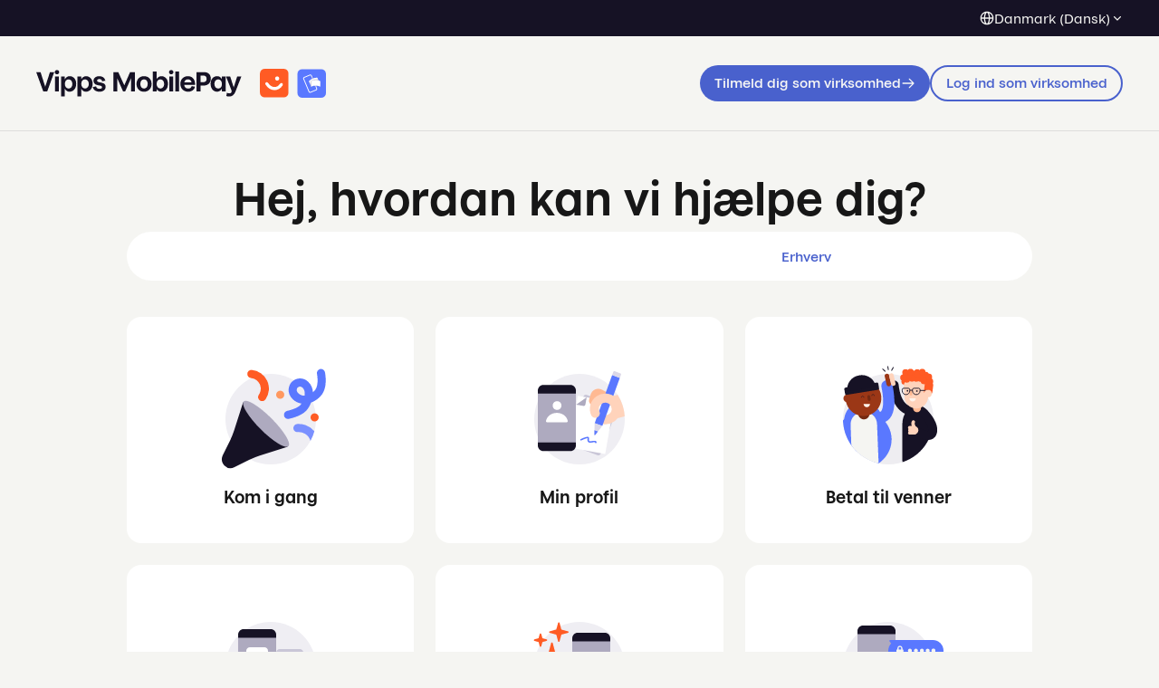

--- FILE ---
content_type: text/html; charset=utf-8
request_url: https://help.vippsmobilepay.com/da-DK
body_size: 25079
content:
<!DOCTYPE html><html lang="da-DK"><head><meta charSet="utf-8"/><meta name="viewport" content="width=device-width, initial-scale=1"/><link rel="stylesheet" href="/_next/static/chunks/06ff590323b8b63e.css" data-precedence="next"/><link rel="stylesheet" href="/_next/static/chunks/8d62547c20f96e11.css" data-precedence="next"/><link rel="stylesheet" href="/_next/static/chunks/3d99e19fe2119985.css" data-precedence="next"/><link rel="stylesheet" href="/_next/static/chunks/009c7a335c50b056.css" data-precedence="next"/><link rel="stylesheet" href="/_next/static/chunks/9d07e47232d66993.css" data-precedence="next"/><link rel="stylesheet" href="/_next/static/chunks/a1e6387b72c9e6ce.css" data-precedence="next"/><link rel="stylesheet" href="/_next/static/chunks/b0438a120e29ac4b.css" data-precedence="next"/><link rel="stylesheet" href="/_next/static/chunks/de0da52afb53c3dd.css" data-precedence="next"/><link rel="stylesheet" href="/_next/static/chunks/8499df104880fab3.css" data-precedence="next"/><link rel="stylesheet" href="/_next/static/chunks/21dc817b3aa7c970.css" data-precedence="next"/><link rel="stylesheet" href="/_next/static/chunks/33c45aee3fa56f69.css" data-precedence="next"/><link rel="preload" as="script" fetchPriority="low" href="/_next/static/chunks/4b9ce293c867cc30.js"/><script src="/_next/static/chunks/bd23e88934f4f58d.js" async=""></script><script src="/_next/static/chunks/be60f1f43efcdb26.js" async=""></script><script src="/_next/static/chunks/422ab1dc01c3fb24.js" async=""></script><script src="/_next/static/chunks/9b867de97076b723.js" async=""></script><script src="/_next/static/chunks/980c612439cbedb4.js" async=""></script><script src="/_next/static/chunks/turbopack-35fa04ded44d3bda.js" async=""></script><script src="/_next/static/chunks/d96012bcfc98706a.js" async=""></script><script src="/_next/static/chunks/9178662f9bdae7c6.js" async=""></script><script src="/_next/static/chunks/86f0673c1049b963.js" async=""></script><script src="/_next/static/chunks/987515d20e7a4abd.js" async=""></script><script src="/_next/static/chunks/26f2f8231c1df4ef.js" async=""></script><script src="/_next/static/chunks/bc9599abb90b9193.js" async=""></script><script src="/_next/static/chunks/5fdb438f3dc16e41.js" async=""></script><script src="/_next/static/chunks/0fb3c7778aebca21.js" async=""></script><script src="/_next/static/chunks/fe5e1744afd4c51c.js" async=""></script><script src="/_next/static/chunks/e4ad8923afe2d380.js" async=""></script><script src="/_next/static/chunks/0bfc062622d3b7c1.js" async=""></script><script src="/_next/static/chunks/7ee11dfd74a47190.js" async=""></script><script src="/_next/static/chunks/540406ef97bcd559.js" async=""></script><script src="/_next/static/chunks/d3cf6303021833fa.js" async=""></script><script src="/_next/static/chunks/0b2d14cb82dbd9e4.js" async=""></script><script src="/_next/static/chunks/70ea5944321ebdba.js" async=""></script><script src="/_next/static/chunks/2edfb8df21596004.js" async=""></script><link rel="preload" href="/_next/static/chunks/924903c3924cabdc.css" as="style"/><link rel="preload" href="https://consent.cookiebot.com/uc.js" as="script"/><link rel="preload" href="/_next/static/chunks/2663141e5e9c35a9.css" as="style"/><link rel="preload" href="https://vippsmobilepay.boost.ai/chatPanel/chatPanel.js" as="script"/><link rel="expect" href="#_R_" blocking="render"/><title>Hjælp | Vipps MobilePay</title><meta name="description" content="Hjælp | Vipps MobilePay"/><meta property="og:title" content="Hjælp"/><meta property="og:description" content="Hjælp | Vipps MobilePay"/><meta property="og:image" content="https://cdn.sanity.io/images/zai55r7s/production/ed4587954d3619a4e523aa6e22e4a7c6ef1ea603-1200x630.png"/><meta name="twitter:card" content="summary_large_image"/><meta name="twitter:title" content="Hjælp"/><meta name="twitter:description" content="Hjælp | Vipps MobilePay"/><meta name="twitter:image" content="https://cdn.sanity.io/images/zai55r7s/production/ed4587954d3619a4e523aa6e22e4a7c6ef1ea603-1200x630.png"/><link rel="icon" href="/favicon.ico?favicon.59868d4a.ico" sizes="48x48" type="image/x-icon"/><script src="/_next/static/chunks/a6dad97d9634a72d.js" noModule=""></script></head><body><div hidden=""><!--$--><!--/$--></div><div class="layout-module__qCLIoW__wrapper"><a href="#main-content" class="styles-module__osLEma__skipLink">Spring til hovedindhold</a><nav class="styles-module__X7YKEq__topBar"><div class="styles-module__X7YKEq__layoutWrapper"><div class="styles-module__llJvJq__toolbar"><div class="styles-module__llJvJq__layoutWrapper"><div class="styles-module__llJvJq__links"></div><div class="styles-module__llJvJq__links"><div><button class="styles-module__SisECa__dropdownToggle" aria-label="Vælg sprog"><svg viewBox="0 0 24 24" xmlns="http://www.w3.org/2000/svg" focusable="false" aria-hidden="true" role="graphics-symbol" fill="currentcolor" class="styles-module__fhknVW__icon styles-module__fhknVW__up styles-module__fhknVW__small"><path fill-rule="evenodd" clip-rule="evenodd" d="M23 12c0 6.075-4.925 11-11 11S1 18.075 1 12 5.925 1 12 1s11 4.925 11 11zm-11 9c-.189 0-.47-.091-.83-.473-.363-.384-.736-.992-1.07-1.827-.581-1.454-.986-3.443-1.08-5.7h5.96c-.094 2.257-.499 4.246-1.08 5.7-.334.835-.707 1.444-1.07 1.827-.36.381-.641.473-.83.473zm-3.34-.64c-.15-.29-.289-.598-.417-.918-.69-1.724-1.13-3.975-1.224-6.442H3.055a9.008 9.008 0 005.604 7.36zM3.054 11h3.964c.094-2.467.534-4.718 1.224-6.442.128-.32.267-.627.416-.918A9.009 9.009 0 003.055 11zM12 3c-.189 0-.47.092-.83.473-.363.384-.736.992-1.07 1.827-.581 1.454-.986 3.443-1.08 5.7h5.96c-.094-2.257-.499-4.246-1.08-5.7-.334-.835-.707-1.443-1.07-1.827C12.47 3.092 12.19 3 12 3zm8.945 10a9.009 9.009 0 01-5.604 7.36c.15-.29.288-.598.416-.918.69-1.724 1.13-3.975 1.224-6.442h3.964zm0-2h-3.964c-.094-2.467-.534-4.718-1.224-6.442-.128-.32-.266-.627-.416-.917A9.009 9.009 0 0120.945 11z"></path></svg><span class="styles-module__SisECa__countryLanguageDropdownText">Danmark (Dansk)</span><svg width="24" height="24" viewBox="0 0 24 24" xmlns="http://www.w3.org/2000/svg" focusable="false" aria-hidden="true" role="graphics-symbol" fill="currentcolor" class="styles-module__fhknVW__icon styles-module__fhknVW__down styles-module__fhknVW__small"><path fill-rule="evenodd" clip-rule="evenodd" d="M11.2929 8.2929C11.6835 7.90238 12.3166 7.90238 12.7071 8.2929L17.7071 13.2929C18.0977 13.6834 18.0977 14.3166 17.7071 14.7071C17.3166 15.0976 16.6835 15.0976 16.2929 14.7071L12 10.4142L7.70714 14.7071C7.31662 15.0976 6.68345 15.0976 6.29293 14.7071C5.90241 14.3166 5.90241 13.6834 6.29293 13.2929L11.2929 8.2929Z"></path></svg></button></div></div></div></div><div class="styles-module__X7YKEq__topBarContent"><a class="styles-module__X7YKEq__bigLogo" href="/"><img alt="Vipps MobilePay" loading="lazy" width="321.33" height="32" decoding="async" data-nimg="1" style="color:transparent" src="/_next/static/media/vmp-logo-with-name.21a13ba6.svg"/></a><a class="styles-module__X7YKEq__smallLogo" href="/"><img alt="Vipps MobilePay" loading="lazy" width="74" height="32" decoding="async" data-nimg="1" style="color:transparent" src="/_next/static/media/logo.46ab8fd5.svg"/></a><div class="styles-module__X7YKEq__buttonContainer"><a href="https://portal.vippsmobilepay.com/recommendation" target="_blank" class="styles-module__hAtGxG__button styles-module__hAtGxG__primary"><span class="styles-module__hAtGxG__label">Tilmeld dig som virksomhed</span><span class="styles-module__hAtGxG__icon"><svg viewBox="0 0 24 24" xmlns="http://www.w3.org/2000/svg" focusable="false" aria-hidden="true" role="graphics-symbol" fill="currentcolor" class="styles-module__fhknVW__icon styles-module__fhknVW__right styles-module__fhknVW__small"><path fill-rule="evenodd" clip-rule="evenodd" d="M4.29289 9.29289C3.90237 9.68342 3.90237 10.3166 4.29289 10.7071C4.68342 11.0976 5.31658 11.0976 5.70711 10.7071L11 5.41421L11 21C11 21.5523 11.4477 22 12 22C12.5523 22 13 21.5523 13 21L13 5.41421L18.2929 10.7071C18.6834 11.0976 19.3166 11.0976 19.7071 10.7071C20.0976 10.3166 20.0976 9.68342 19.7071 9.29289L12.7071 2.29289C12.3166 1.90237 11.6834 1.90237 11.2929 2.29289L4.29289 9.29289Z"></path></svg></span></a><a href="https://portal.vippsmobilepay.com/login" target="_blank" class="styles-module__hAtGxG__button styles-module__hAtGxG__secondary"><span class="styles-module__hAtGxG__label">Log ind som virksomhed</span></a></div><button type="button" tabindex="0" aria-expanded="false" aria-haspopup="dialog" data-base-ui-click-trigger="" class="styles-module__B1LkZq__burgerMenu styles-module__B1LkZq__burgerMenuButton"><svg viewBox="0 0 24 24" xmlns="http://www.w3.org/2000/svg" focusable="false" aria-hidden="true" role="graphics-symbol" fill="currentcolor" class="styles-module__fhknVW__icon styles-module__fhknVW__up styles-module__fhknVW__large"><path fill-rule="evenodd" clip-rule="evenodd" d="M2 7a1 1 0 011-1h18a1 1 0 110 2H3a1 1 0 01-1-1zm0 5a1 1 0 011-1h18a1 1 0 110 2H3a1 1 0 01-1-1zm1 4a1 1 0 100 2h18a1 1 0 100-2H3z"></path></svg></button></div></div></nav><div id="main-content" class="layout-module__BOdHQa__layoutWrapper"><div class="styles-module___wBuga__layout"><h1 class="styles-module__VbEctq__heading1 styles-module__VbEctq__baseHeadingStyle">Hej, hvordan kan vi hjælpe dig?</h1><div data-orientation="horizontal" data-activation-direction="none"><div data-orientation="horizontal" data-activation-direction="none" role="tablist" class="styles-module__mfXtRG__tabList"><a data-selected="" data-orientation="horizontal" type="button" aria-disabled="false" tabindex="-1" role="tab" aria-selected="true" id="base-ui-_R_5d5umbrb_" data-composite-item-active="" class="styles-module__mfXtRG__tab" href="/da-DK">Privat</a><a data-orientation="horizontal" type="button" aria-disabled="false" tabindex="-1" role="tab" aria-selected="false" id="base-ui-_R_9d5umbrb_" class="styles-module__mfXtRG__tab" href="/da-DK/business">Erhverv</a><span data-orientation="horizontal" data-activation-direction="none" role="presentation" hidden="" data-instance-id="tab-9kgl-5373" class="styles-module__mfXtRG__tabIndicator"></span></div><div data-orientation="horizontal" data-activation-direction="none" id="base-ui-_R_5fl5umbrb_" role="tabpanel" tabindex="0" data-index="-1"><div class="styles-module___wBuga__tabPanelContent"><div class="styles-module___wBuga__tiles"><a class="styles-module__x4CjJW__tile" href="/da-DK/categories/getting-started"><div class="styles-module__x4CjJW__illustration styles-module__x4CjJW__small"><svg xmlns="http://www.w3.org/2000/svg" width="300" height="300" fill="none" viewBox="0 0 300 300" focusable="false" aria-hidden="true" role="presentation" class="styles-module__PKcjeq__illustration styles-module__PKcjeq__xSmall"><path fill="#EFEEF3" d="M150 250c55.228 0 100-44.772 100-100S205.228 50 150 50 50 94.772 50 150s44.772 100 100 100"></path><path fill="#161225" d="m69.46 174.1 19.66-61.53 98.29 98.29-61.53 19.66a169 169 0 0 0-23.75 9.62l-32.11 15.94a19.48 19.48 0 0 1-22.44-3.68c-5.92-5.91-7.39-14.95-3.68-22.44l15.94-32.11a169 169 0 0 0 9.62-23.75"></path><path fill="#AEAABF" d="M151.63 148.35c13.66 13.66 24.69 27.38 31.46 38.5 3.39 5.56 5.71 10.47 6.78 14.4 1.07 3.94.85 6.85-.76 8.47-1.62 1.62-4.53 1.83-8.47.76-3.93-1.06-8.84-3.39-14.4-6.78-11.12-6.78-24.84-17.8-38.5-31.46s-24.69-27.38-31.46-38.5c-3.39-5.56-5.71-10.47-6.78-14.4-1.07-3.94-.85-6.85.76-8.47 1.62-1.62 4.53-1.83 8.47-.76 3.93 1.06 8.84 3.39 14.4 6.78 11.12 6.78 24.84 17.8 38.5 31.46"></path><path fill="#5A78FF" fill-rule="evenodd" d="M259.06 39.32c4.86-1.03 9.64 2.08 10.67 6.94l-8.8 1.86q8.8-1.86 8.81-1.86v.02l.01.03.02.09q.03.12.06.3c.05.25.11.6.19 1.04.15.88.36 2.12.56 3.65.4 3.04.82 7.27.87 12.05.09 9.12-1.14 22.09-8.29 32.01-5.72 7.94-14.38 14.48-24.03 17.96-2.9 7.42-6.94 13.9-10.62 17.84-6.69 7.18-16.96 11.61-24.38 14.18-3.9 1.35-7.45 2.33-10.01 2.97-1.29.32-2.34.56-3.09.72-.37.08-.67.14-.88.18-.11.02-.19.04-.25.05h-.08l-.04.02-1.68-8.84 1.68 8.84c-4.88.93-9.59-2.28-10.52-7.17-.93-4.88 2.28-9.59 7.16-10.52h.02s.08-.02.15-.03c.14-.03.36-.07.65-.14.58-.13 1.46-.32 2.54-.59 2.18-.54 5.19-1.37 8.47-2.51 6.95-2.41 13.59-5.68 17.1-9.44.73-.79 1.61-1.93 2.54-3.35-6.69-1.08-13.27-4.01-19.04-9.39-7.25-6.76-9.73-14.72-9.35-21.89.36-6.67 3.18-12.51 6.37-15.94 9.71-10.42 25.57-11.46 36.63-1.15 7.33 6.83 10.22 15.21 10.68 23.38 2.07-1.72 3.9-3.65 5.38-5.71 3.66-5.07 4.96-13.14 4.89-21.31-.04-3.87-.38-7.34-.71-9.85-.16-1.25-.33-2.24-.44-2.9-.06-.33-.1-.57-.13-.73-.01-.08-.03-.13-.03-.16v-.01c-1.02-4.86 2.09-9.63 6.94-10.66zm-34.23 58.81c1.23-7.31-.11-13.51-4.62-17.7-3.64-3.4-8.12-3.04-11.19.26-.01.02-.12.14-.28.39-.17.27-.37.64-.56 1.09-.38.91-.67 2-.73 3.15-.11 2.01.41 4.75 3.65 7.76 3.92 3.66 8.64 5.22 13.72 5.05z" clip-rule="evenodd"></path><path fill="#7A90FF" fill-rule="evenodd" d="M237.8 197.9c-.32-1.06-.7-2.11-1.15-3.12a26.98 26.98 0 0 0-15.96-14.69 27 27 0 0 0-11-1.37c-4.95.41-9.3-3.27-9.72-8.22-.41-4.95 3.27-9.3 8.22-9.72 6.2-.52 12.44.26 18.33 2.28a45.04 45.04 0 0 1 19.84 13.6 99.4 99.4 0 0 1-8.57 21.24z" clip-rule="evenodd"></path><path fill="#FF5B24" fill-rule="evenodd" d="M98.25 49.47c.43-4.95 4.79-8.62 9.74-8.19a41.5 41.5 0 0 1 20.19 7.32 41.53 41.53 0 0 1 13.83 16.44c3.09 6.6 4.38 13.89 3.76 21.15a41.5 41.5 0 0 1-7.32 20.2c-2.85 4.07-8.46 5.07-12.53 2.23-4.07-2.85-5.07-8.46-2.22-12.53 2.36-3.38 3.79-7.33 4.15-11.44.35-4.11-.38-8.24-2.13-11.98a23.5 23.5 0 0 0-7.83-9.31 23.6 23.6 0 0 0-11.44-4.15c-4.95-.43-8.62-4.79-8.19-9.74z" clip-rule="evenodd"></path><path fill="#FF985F" d="M170.93 105.13a9 9 0 1 0-.001-18.001 9 9 0 0 0 .001 18.001"></path><path fill="#FF5B24" d="M246.93 155.13a9 9 0 1 0-.001-18.001 9 9 0 0 0 .001 18.001"></path></svg></div><div class="styles-module__x4CjJW__illustration styles-module__x4CjJW__medium"><svg xmlns="http://www.w3.org/2000/svg" width="300" height="300" fill="none" viewBox="0 0 300 300" focusable="false" aria-hidden="true" role="presentation" class="styles-module__PKcjeq__illustration styles-module__PKcjeq__small"><path fill="#EFEEF3" d="M150 250c55.228 0 100-44.772 100-100S205.228 50 150 50 50 94.772 50 150s44.772 100 100 100"></path><path fill="#161225" d="m69.46 174.1 19.66-61.53 98.29 98.29-61.53 19.66a169 169 0 0 0-23.75 9.62l-32.11 15.94a19.48 19.48 0 0 1-22.44-3.68c-5.92-5.91-7.39-14.95-3.68-22.44l15.94-32.11a169 169 0 0 0 9.62-23.75"></path><path fill="#AEAABF" d="M151.63 148.35c13.66 13.66 24.69 27.38 31.46 38.5 3.39 5.56 5.71 10.47 6.78 14.4 1.07 3.94.85 6.85-.76 8.47-1.62 1.62-4.53 1.83-8.47.76-3.93-1.06-8.84-3.39-14.4-6.78-11.12-6.78-24.84-17.8-38.5-31.46s-24.69-27.38-31.46-38.5c-3.39-5.56-5.71-10.47-6.78-14.4-1.07-3.94-.85-6.85.76-8.47 1.62-1.62 4.53-1.83 8.47-.76 3.93 1.06 8.84 3.39 14.4 6.78 11.12 6.78 24.84 17.8 38.5 31.46"></path><path fill="#5A78FF" fill-rule="evenodd" d="M259.06 39.32c4.86-1.03 9.64 2.08 10.67 6.94l-8.8 1.86q8.8-1.86 8.81-1.86v.02l.01.03.02.09q.03.12.06.3c.05.25.11.6.19 1.04.15.88.36 2.12.56 3.65.4 3.04.82 7.27.87 12.05.09 9.12-1.14 22.09-8.29 32.01-5.72 7.94-14.38 14.48-24.03 17.96-2.9 7.42-6.94 13.9-10.62 17.84-6.69 7.18-16.96 11.61-24.38 14.18-3.9 1.35-7.45 2.33-10.01 2.97-1.29.32-2.34.56-3.09.72-.37.08-.67.14-.88.18-.11.02-.19.04-.25.05h-.08l-.04.02-1.68-8.84 1.68 8.84c-4.88.93-9.59-2.28-10.52-7.17-.93-4.88 2.28-9.59 7.16-10.52h.02s.08-.02.15-.03c.14-.03.36-.07.65-.14.58-.13 1.46-.32 2.54-.59 2.18-.54 5.19-1.37 8.47-2.51 6.95-2.41 13.59-5.68 17.1-9.44.73-.79 1.61-1.93 2.54-3.35-6.69-1.08-13.27-4.01-19.04-9.39-7.25-6.76-9.73-14.72-9.35-21.89.36-6.67 3.18-12.51 6.37-15.94 9.71-10.42 25.57-11.46 36.63-1.15 7.33 6.83 10.22 15.21 10.68 23.38 2.07-1.72 3.9-3.65 5.38-5.71 3.66-5.07 4.96-13.14 4.89-21.31-.04-3.87-.38-7.34-.71-9.85-.16-1.25-.33-2.24-.44-2.9-.06-.33-.1-.57-.13-.73-.01-.08-.03-.13-.03-.16v-.01c-1.02-4.86 2.09-9.63 6.94-10.66zm-34.23 58.81c1.23-7.31-.11-13.51-4.62-17.7-3.64-3.4-8.12-3.04-11.19.26-.01.02-.12.14-.28.39-.17.27-.37.64-.56 1.09-.38.91-.67 2-.73 3.15-.11 2.01.41 4.75 3.65 7.76 3.92 3.66 8.64 5.22 13.72 5.05z" clip-rule="evenodd"></path><path fill="#7A90FF" fill-rule="evenodd" d="M237.8 197.9c-.32-1.06-.7-2.11-1.15-3.12a26.98 26.98 0 0 0-15.96-14.69 27 27 0 0 0-11-1.37c-4.95.41-9.3-3.27-9.72-8.22-.41-4.95 3.27-9.3 8.22-9.72 6.2-.52 12.44.26 18.33 2.28a45.04 45.04 0 0 1 19.84 13.6 99.4 99.4 0 0 1-8.57 21.24z" clip-rule="evenodd"></path><path fill="#FF5B24" fill-rule="evenodd" d="M98.25 49.47c.43-4.95 4.79-8.62 9.74-8.19a41.5 41.5 0 0 1 20.19 7.32 41.53 41.53 0 0 1 13.83 16.44c3.09 6.6 4.38 13.89 3.76 21.15a41.5 41.5 0 0 1-7.32 20.2c-2.85 4.07-8.46 5.07-12.53 2.23-4.07-2.85-5.07-8.46-2.22-12.53 2.36-3.38 3.79-7.33 4.15-11.44.35-4.11-.38-8.24-2.13-11.98a23.5 23.5 0 0 0-7.83-9.31 23.6 23.6 0 0 0-11.44-4.15c-4.95-.43-8.62-4.79-8.19-9.74z" clip-rule="evenodd"></path><path fill="#FF985F" d="M170.93 105.13a9 9 0 1 0-.001-18.001 9 9 0 0 0 .001 18.001"></path><path fill="#FF5B24" d="M246.93 155.13a9 9 0 1 0-.001-18.001 9 9 0 0 0 .001 18.001"></path></svg></div><div class="styles-module__x4CjJW__center styles-module__x4CjJW__content"><span class="styles-module__VbEctq__heading5 styles-module__VbEctq__baseHeadingStyle">Kom i gang</span></div></a><a class="styles-module__x4CjJW__tile" href="/da-DK/categories/my-profile"><div class="styles-module__x4CjJW__illustration styles-module__x4CjJW__small"><svg xmlns="http://www.w3.org/2000/svg" width="300" height="300" fill="none" viewBox="0 0 300 300" focusable="false" aria-hidden="true" role="presentation" class="styles-module__PKcjeq__illustration styles-module__PKcjeq__xSmall"><path fill="#EFEEF3" d="M150 250c55.228 0 100-44.772 100-100S205.228 50 150 50 50 94.772 50 150s44.772 100 100 100"></path><path fill="#C9C6D7" d="M158.68 100.158a6.01 6.01 0 0 1 7.69-3.59l62.96 22.92a6.01 6.01 0 0 1 3.59 7.69l-35.91 98.67a6.01 6.01 0 0 1-7.69 3.59l-62.96-22.91a6.01 6.01 0 0 1-3.59-7.69l35.91-98.67z"></path><path fill="#fff" d="m146.158 98.286-20.143 114.237 80.754 14.24 20.143-114.238z"></path><path fill="#AEAABF" d="m165.86 101.762-2.78 15.76a3.993 3.993 0 0 1-4.63 3.24l-15.76-2.78z"></path><path fill="#5A78FF" fill-rule="evenodd" d="M153.97 197.141c-.8.41-1.77.09-2.18-.71s-.09-1.77.71-2.18l.74 1.44-.74-1.44h.01l.04-.03c.04-.02.09-.04.15-.08.13-.07.32-.16.56-.28.48-.24 1.17-.57 1.99-.95 1.64-.75 3.83-1.71 6.01-2.48 2.12-.75 4.42-1.41 6.2-1.43.86-.01 1.94.12 2.77.8.97.8 1.17 1.97.98 3.06-.25 1.43-.39 2.6-.36 3.53.03.94.22 1.45.46 1.73.2.25.61.56 1.62.67 1.04.12 2.55.02 4.73-.43 2.34-.49 4.12-.64 5.5-.56s2.45.41 3.23.98c.82.6 1.2 1.36 1.33 2.02.06.32.07.59.05.79 0 .1-.02.19-.03.26 0 .04-.01.07-.02.1v.06l-1.55-.36 1.55.37c-.21.87-1.08 1.41-1.95 1.2a1.61 1.61 0 0 1-1.23-1.79s-.02-.02-.04-.03c-.12-.09-.53-.31-1.53-.37-.99-.06-2.48.04-4.65.5-2.32.49-4.23.66-5.77.48-1.56-.18-2.87-.75-3.77-1.86-.86-1.07-1.14-2.39-1.18-3.67s.15-2.72.41-4.19v-.02a2.3 2.3 0 0 0-.52-.03c-1.2.01-3.06.5-5.16 1.24-2.05.73-4.14 1.64-5.74 2.37-.79.36-1.46.68-1.92.91q-.345.165-.54.27c-.06.03-.11.05-.14.07l-.03.02z" clip-rule="evenodd"></path><path fill="#161225" d="M58.02 86.281c0-6.63 5.37-12 12-12h60c6.63 0 12 5.37 12 12v122c0 6.63-5.37 12-12 12h-60c-6.63 0-12-5.37-12-12z"></path><path fill="#AEAABF" d="M142.02 93.281h-84v108h84z"></path><path fill="#fff" d="M100.47 129.681c5.36 0 9.7-4.34 9.7-9.7s-4.34-9.7-9.7-9.7-9.7 4.34-9.7 9.7 4.34 9.7 9.7 9.7M100.02 136.121c-12.13-.01-22.18 7.7-23.97 17.78-.31 1.76 1.16 3.21 2.95 3.21l42.02.02c1.79 0 3.26-1.46 2.95-3.21-1.79-10.07-11.83-17.79-23.95-17.8"></path><path fill="#FFB992" fill-rule="evenodd" d="m192.97 104.058 20.41 11.07c4.85 2.63 10.92.83 13.56-4.02 2.63-4.85.83-10.93-4.02-13.56l-22.99-12.47h-.01c-9.74-5.27-21.92-.35-25.19 10.29l-3.38 11c-1.62 5.28 1.34 10.87 6.62 12.5 5.28 1.62 10.87-1.34 12.5-6.62l2.52-8.19z" clip-rule="evenodd"></path><path fill="#FFD3BB" fill-rule="evenodd" d="m249.81 143.819-15.65 4.19-.03-.11a34.2 34.2 0 0 1-7.85 7.57 34 34 0 0 1-20.7 6.03c-5.52-.22-9.82-4.87-9.6-10.39s4.87-9.82 10.38-9.6c3.04.12 6.03-.75 8.52-2.48a13.995 13.995 0 0 0 5.29-15.99c-.97-2.88-2.85-5.36-5.36-7.08-4.56-3.12-5.73-9.34-2.61-13.9 2.84-4.16 8.27-5.49 12.66-3.33 3.15-.84 6.3-1.68 9.46-2.53a99.6 99.6 0 0 1 11.13 23.88 99.2 99.2 0 0 1 4.36 23.72z" clip-rule="evenodd"></path><path fill="#5A78FF" d="M222.158 52.682 183.51 158.867l16.914 6.157 38.649-106.186z"></path><path fill="#DBD8E8" d="M224.9 45.162a2.007 2.007 0 0 1 2.56-1.2l13.16 4.79c1.04.38 1.57 1.53 1.2 2.56l-2.74 7.52-16.91-6.16 2.74-7.52zM182.82 184.321l.69-25.45 16.92 6.16-15.83 19.94c-.6.75-1.81.31-1.78-.65"></path><path fill="#5A78FF" fill-rule="evenodd" d="m183.08 174.672-.26 9.65c-.03.96 1.18 1.4 1.78.65l6-7.56z" clip-rule="evenodd"></path><path fill="#FFD3BB" fill-rule="evenodd" d="M174.19 118.269a33.98 33.98 0 0 0 1.53 22.81 9.987 9.987 0 0 0 13.16 5.18 9.987 9.987 0 0 0 5.18-13.16 14.007 14.007 0 0 1 4.83-17.06c2.65-1.85 5.86-2.72 9.08-2.48 3.22.25 6.26 1.6 8.6 3.84 3.99 3.82 10.32 3.67 14.14-.32s3.67-10.32-.32-14.14a34.07 34.07 0 0 0-20.88-9.32 33.979 33.979 0 0 0-35.32 24.64z" clip-rule="evenodd"></path></svg></div><div class="styles-module__x4CjJW__illustration styles-module__x4CjJW__medium"><svg xmlns="http://www.w3.org/2000/svg" width="300" height="300" fill="none" viewBox="0 0 300 300" focusable="false" aria-hidden="true" role="presentation" class="styles-module__PKcjeq__illustration styles-module__PKcjeq__small"><path fill="#EFEEF3" d="M150 250c55.228 0 100-44.772 100-100S205.228 50 150 50 50 94.772 50 150s44.772 100 100 100"></path><path fill="#C9C6D7" d="M158.68 100.158a6.01 6.01 0 0 1 7.69-3.59l62.96 22.92a6.01 6.01 0 0 1 3.59 7.69l-35.91 98.67a6.01 6.01 0 0 1-7.69 3.59l-62.96-22.91a6.01 6.01 0 0 1-3.59-7.69l35.91-98.67z"></path><path fill="#fff" d="m146.158 98.286-20.143 114.237 80.754 14.24 20.143-114.238z"></path><path fill="#AEAABF" d="m165.86 101.762-2.78 15.76a3.993 3.993 0 0 1-4.63 3.24l-15.76-2.78z"></path><path fill="#5A78FF" fill-rule="evenodd" d="M153.97 197.141c-.8.41-1.77.09-2.18-.71s-.09-1.77.71-2.18l.74 1.44-.74-1.44h.01l.04-.03c.04-.02.09-.04.15-.08.13-.07.32-.16.56-.28.48-.24 1.17-.57 1.99-.95 1.64-.75 3.83-1.71 6.01-2.48 2.12-.75 4.42-1.41 6.2-1.43.86-.01 1.94.12 2.77.8.97.8 1.17 1.97.98 3.06-.25 1.43-.39 2.6-.36 3.53.03.94.22 1.45.46 1.73.2.25.61.56 1.62.67 1.04.12 2.55.02 4.73-.43 2.34-.49 4.12-.64 5.5-.56s2.45.41 3.23.98c.82.6 1.2 1.36 1.33 2.02.06.32.07.59.05.79 0 .1-.02.19-.03.26 0 .04-.01.07-.02.1v.06l-1.55-.36 1.55.37c-.21.87-1.08 1.41-1.95 1.2a1.61 1.61 0 0 1-1.23-1.79s-.02-.02-.04-.03c-.12-.09-.53-.31-1.53-.37-.99-.06-2.48.04-4.65.5-2.32.49-4.23.66-5.77.48-1.56-.18-2.87-.75-3.77-1.86-.86-1.07-1.14-2.39-1.18-3.67s.15-2.72.41-4.19v-.02a2.3 2.3 0 0 0-.52-.03c-1.2.01-3.06.5-5.16 1.24-2.05.73-4.14 1.64-5.74 2.37-.79.36-1.46.68-1.92.91q-.345.165-.54.27c-.06.03-.11.05-.14.07l-.03.02z" clip-rule="evenodd"></path><path fill="#161225" d="M58.02 86.281c0-6.63 5.37-12 12-12h60c6.63 0 12 5.37 12 12v122c0 6.63-5.37 12-12 12h-60c-6.63 0-12-5.37-12-12z"></path><path fill="#AEAABF" d="M142.02 93.281h-84v108h84z"></path><path fill="#fff" d="M100.47 129.681c5.36 0 9.7-4.34 9.7-9.7s-4.34-9.7-9.7-9.7-9.7 4.34-9.7 9.7 4.34 9.7 9.7 9.7M100.02 136.121c-12.13-.01-22.18 7.7-23.97 17.78-.31 1.76 1.16 3.21 2.95 3.21l42.02.02c1.79 0 3.26-1.46 2.95-3.21-1.79-10.07-11.83-17.79-23.95-17.8"></path><path fill="#FFB992" fill-rule="evenodd" d="m192.97 104.058 20.41 11.07c4.85 2.63 10.92.83 13.56-4.02 2.63-4.85.83-10.93-4.02-13.56l-22.99-12.47h-.01c-9.74-5.27-21.92-.35-25.19 10.29l-3.38 11c-1.62 5.28 1.34 10.87 6.62 12.5 5.28 1.62 10.87-1.34 12.5-6.62l2.52-8.19z" clip-rule="evenodd"></path><path fill="#FFD3BB" fill-rule="evenodd" d="m249.81 143.819-15.65 4.19-.03-.11a34.2 34.2 0 0 1-7.85 7.57 34 34 0 0 1-20.7 6.03c-5.52-.22-9.82-4.87-9.6-10.39s4.87-9.82 10.38-9.6c3.04.12 6.03-.75 8.52-2.48a13.995 13.995 0 0 0 5.29-15.99c-.97-2.88-2.85-5.36-5.36-7.08-4.56-3.12-5.73-9.34-2.61-13.9 2.84-4.16 8.27-5.49 12.66-3.33 3.15-.84 6.3-1.68 9.46-2.53a99.6 99.6 0 0 1 11.13 23.88 99.2 99.2 0 0 1 4.36 23.72z" clip-rule="evenodd"></path><path fill="#5A78FF" d="M222.158 52.682 183.51 158.867l16.914 6.157 38.649-106.186z"></path><path fill="#DBD8E8" d="M224.9 45.162a2.007 2.007 0 0 1 2.56-1.2l13.16 4.79c1.04.38 1.57 1.53 1.2 2.56l-2.74 7.52-16.91-6.16 2.74-7.52zM182.82 184.321l.69-25.45 16.92 6.16-15.83 19.94c-.6.75-1.81.31-1.78-.65"></path><path fill="#5A78FF" fill-rule="evenodd" d="m183.08 174.672-.26 9.65c-.03.96 1.18 1.4 1.78.65l6-7.56z" clip-rule="evenodd"></path><path fill="#FFD3BB" fill-rule="evenodd" d="M174.19 118.269a33.98 33.98 0 0 0 1.53 22.81 9.987 9.987 0 0 0 13.16 5.18 9.987 9.987 0 0 0 5.18-13.16 14.007 14.007 0 0 1 4.83-17.06c2.65-1.85 5.86-2.72 9.08-2.48 3.22.25 6.26 1.6 8.6 3.84 3.99 3.82 10.32 3.67 14.14-.32s3.67-10.32-.32-14.14a34.07 34.07 0 0 0-20.88-9.32 33.979 33.979 0 0 0-35.32 24.64z" clip-rule="evenodd"></path></svg></div><div class="styles-module__x4CjJW__center styles-module__x4CjJW__content"><span class="styles-module__VbEctq__heading5 styles-module__VbEctq__baseHeadingStyle">Min profil </span></div></a><a class="styles-module__x4CjJW__tile" href="/da-DK/categories/send-money-to-friends"><div class="styles-module__x4CjJW__illustration styles-module__x4CjJW__small"><svg xmlns="http://www.w3.org/2000/svg" width="300" height="300" fill="none" viewBox="0 0 300 300" focusable="false" aria-hidden="true" role="presentation" class="styles-module__PKcjeq__illustration styles-module__PKcjeq__xSmall"><path fill="#EEEDF1" d="M150 250c55.228 0 100-44.772 100-100S205.228 50 150 50 50 94.772 50 150s44.772 100 100 100"></path><path fill="#161225" d="M248.85 165.19c-.71-1.33-1.42-2.65-2.14-3.98.25-22.79-14.23-41.42-32.36-41.62-18.12-.2-33.02 18.11-33.27 40.9l.16 80.73v.32l.06 3.47c7.6-2.45 19.28-7.22 31.15-16.72 3.35-2.68 11.03-9.19 18.45-19.5 11.71-16.28 16.13-32.81 17.94-43.59z"></path><path fill="#5A78FF" d="M94.49 195.619c23.174 0 41.96-18.786 41.96-41.96s-18.786-41.96-41.96-41.96-41.96 18.786-41.96 41.96 18.786 41.96 41.96 41.96"></path><path fill="#5A78FF" d="M157.29 192.42c-1.44-34.17-30.31-60.71-64.48-59.27-16.99.71-32.1 8.22-42.81 19.78.21 6.85 1.19 16.33 4.58 27.1.37 1.18 4.89 15.18 13.84 27.83 19.62 27.74 52.61 37.73 60.28 39.88 5.53-3.84 19.54-14.69 25.72-34.11 1.11-3.51 3.28-11.43 2.87-21.2z"></path><path fill="#F5F5F2" d="M128.7 247.719c-1.17-29.23-2.34-58.45-3.52-87.68-.62-14.65-12.99-26.03-27.65-25.42l-5.27.22c-14.65.62-26.03 12.99-25.42 27.65.52 15.12 1.05 30.23 1.57 45.35 4.69 6.6 12.79 16.33 25.41 24.9a100.5 100.5 0 0 0 34.87 14.98z"></path><path fill="#161225" d="M204.42 142.099c-5.37 0-15.62-1.23-25.88-9.22-14.09-10.97-22.64-30.27-25.41-57.37-.56-5.45 3.41-10.32 8.86-10.88 5.46-.55 10.32 3.41 10.88 8.86 2.17 21.2 8.35 36.33 17.86 43.73 7.38 5.75 14.42 5.02 14.49 5.01 5.42-.79 10.46 2.96 11.26 8.38.79 5.42-2.96 10.46-8.38 11.26-.42.06-1.72.23-3.69.23z"></path><path fill="#5A78FF" d="M135.7 157.859c-6.62 0-12.12-5.23-12.39-11.91-.25-6.29 4.23-11.67 10.26-12.72 1.26-1.11 9.97-10.75 1.38-54.35-1.32-6.72 3.05-13.24 9.77-14.57 6.73-1.32 13.24 3.05 14.57 9.77 7.09 35.97 5.3 60.09-5.46 73.73-5.6 7.1-12.78 9.84-17.63 10.03h-.5zm-.51-24.8h-.02zm.02 0h-.02z"></path><path stroke="#9B3716" stroke-linecap="round" stroke-miterlimit="10" stroke-width="9.92" d="m147.12 54.66 3.97 17.86"></path><path fill="#742911" d="M96.17 150.509c6.876 0 12.45-5.574 12.45-12.45s-5.574-12.45-12.45-12.45-12.45 5.574-12.45 12.45 5.574 12.45 12.45 12.45"></path><path fill="#9B3716" d="M95.31 142.959c21.749 0 39.38-17.631 39.38-39.38s-17.631-39.38-39.38-39.38-39.38 17.631-39.38 39.38 17.63 39.38 39.38 39.38"></path><path fill="#9B3716" d="M59.88 113.049a8.93 8.93 0 1 0 0-17.86 8.93 8.93 0 0 0 0 17.86"></path><path stroke="#742911" stroke-linecap="round" stroke-linejoin="round" stroke-width="6.42" d="m106.92 100.23.98 6.1"></path><path fill="#171326" d="m58.033 96.306 69.078-11.139a3.05 3.05 0 0 0 2.526-3.496l-1.602-9.932a3.05 3.05 0 0 0-3.497-2.526L55.461 80.352a3.05 3.05 0 0 0-2.526 3.497l1.602 9.931a3.05 3.05 0 0 0 3.496 2.526"></path><path fill="#161225" d="m122.691 78.718-63.134 10.18c-2.72-16.871 8.773-32.784 25.645-35.504l1.994-.322c16.872-2.72 32.785 8.773 35.505 25.645z"></path><path fill="#FFF4EC" d="M95.46 116.721c.09 3.91 3.34 7 7.25 6.91s7-3.34 6.91-7.25l-14.15.34z"></path><path stroke="#161225" stroke-linecap="round" stroke-miterlimit="10" stroke-width="1.02" d="M119.1 98.04c0-1.52-1.23-2.75-2.75-2.75s-2.75 1.23-2.75 2.75"></path><path stroke="#161225" stroke-linecap="round" stroke-miterlimit="10" d="M96.08 101.761c0-1.49-1.21-2.7-2.7-2.7s-2.7 1.21-2.7 2.7"></path><path fill="#161225" d="M150.1 41.76a.99.99 0 0 1-.98-.85l-.99-6.95c-.08-.54.3-1.05.84-1.12.54-.08 1.05.3 1.12.84l.99 6.95c.08.54-.3 1.05-.84 1.12h-.14zM157.54 43.24a.99.99 0 0 1-.87-1.46l3.47-6.45a.99.99 0 0 1 1.74.94l-3.47 6.45c-.18.33-.52.52-.88.52zM143.15 45.23a.96.96 0 0 1-.67-.26l-5.46-4.96c-.41-.37-.44-1-.07-1.4.37-.41 1-.44 1.4-.07l5.46 4.96c.41.37.44 1 .07 1.4-.2.22-.46.33-.73.33"></path><path stroke="#FFD3BB" stroke-linecap="round" stroke-miterlimit="10" stroke-width="9.92" d="m157.05 53.66 3.97 17.87"></path><path fill="#161225" d="M237.77 196.031c-13.6 0-28.66-9.73-30.66-11.06-4.56-3.04-5.79-9.2-2.75-13.76s9.2-5.79 13.76-2.75c6.53 4.35 16.46 8.17 19.99 7.78 0-.03.01-.05.02-.08 2.29-10.9-11.5-27.15-16.51-31.98-3.94-3.8-4.07-10.08-.27-14.03 3.79-3.95 10.06-4.08 14.01-.3 2.79 2.67 27.16 26.82 22.2 50.39-1.43 6.78-5.46 11.85-11.36 14.25-2.64 1.08-5.5 1.53-8.43 1.53z"></path><path fill="#FFD3BB" d="M207.35 183.681a9.23 9.23 0 1 0 0-18.46 9.23 9.23 0 0 0 0 18.46"></path><path stroke="#FFD3BB" stroke-linecap="round" stroke-miterlimit="10" stroke-width="7.41" d="M197.43 174.529h10.58M197.25 180.49h10.58M205.46 156.25s-2.6 4.41 2.37 12.49h-10.58"></path><path fill="#FFB992" d="M222.28 120.72c0-4.816-3.902-8.72-8.715-8.72-4.814 0-8.715 3.904-8.715 8.72v5.36c0 4.816 3.901 8.72 8.715 8.72 4.813 0 8.715-3.904 8.715-8.72z"></path><path fill="#FF5B24" d="M186.13 74.08a7.1 7.1 0 0 0 7.1-7.1 7.1 7.1 0 1 0-7.1 7.1"></path><path fill="#FFD3BB" d="M210.99 126.4c12.96.44 24.29-8.67 26.63-21.42l3.36-25.02c1.45-7.9-4.46-15.24-12.48-15.51l-30.75-1.05c-8.02-.27-14.42 6.65-13.51 14.62l1.64 25.19c1.46 12.88 12.14 22.75 25.1 23.2z"></path><mask id="a" width="58" height="64" x="184" y="63" maskUnits="userSpaceOnUse"><path fill="#fff" d="M210.99 126.4c12.96.44 24.29-8.67 26.63-21.42l3.36-25.02c1.45-7.9-4.46-15.24-12.48-15.51l-30.75-1.05c-8.02-.27-14.42 6.65-13.51 14.62l1.64 25.19c1.46 12.88 12.14 22.75 25.1 23.2z"></path></mask><g mask="url(#a)"><path fill="#FF5B24" d="m245.221 69.321-9.296-1.092a4.76 4.76 0 0 0-5.283 4.172l-1.88 16a4.76 4.76 0 0 0 4.172 5.283l9.297 1.092a4.76 4.76 0 0 0 5.282-4.172l1.88-16a4.76 4.76 0 0 0-4.172-5.283"></path></g><path fill="#FF5B24" d="M233.76 69.3a7.1 7.1 0 1 0 0-14.2 7.1 7.1 0 0 0 0 14.2"></path><path fill="#FF5B24" d="M228 60.43a7.1 7.1 0 0 0 7.1-7.1 7.1 7.1 0 1 0-7.1 7.1"></path><path fill="#FF5B24" d="M232.55 59.63a7.1 7.1 0 1 0 0-14.2 7.1 7.1 0 0 0 0 14.2M242.24 73.69a7.1 7.1 0 1 0 0-14.2 7.1 7.1 0 0 0 0 14.2"></path><path fill="#FF5B24" d="M239.77 63.72a7.1 7.1 0 1 0 0-14.2 7.1 7.1 0 0 0 0 14.2"></path><path fill="#FF5B24" d="M228.71 72.84a7.1 7.1 0 0 0 7.1-7.1 7.1 7.1 0 1 0-7.1 7.1"></path><path fill="#FF5B24" d="M221.37 67.54a7.1 7.1 0 1 0 0-14.2 7.1 7.1 0 0 0 0 14.2"></path><path fill="#FF5B24" d="M211.84 67.35a7.1 7.1 0 1 0 0-14.2 7.1 7.1 0 0 0 0 14.2"></path><path fill="#FF5B24" d="M206.7 56.95a7.1 7.1 0 1 0 0-14.2 7.1 7.1 0 0 0 0 14.2"></path><path fill="#FF5B24" d="M202.3 67.16a7.1 7.1 0 1 0 0-14.2 7.1 7.1 0 0 0 0 14.2"></path><path fill="#FF5B24" d="M191 69.41a7.1 7.1 0 0 0 7.1-7.1 7.1 7.1 0 1 0-7.1 7.1"></path><path fill="#FF5B24" d="M188.09 62.1a7.1 7.1 0 1 0 0-14.2 7.1 7.1 0 0 0 0 14.2"></path><path fill="#FF5B24" d="M194.97 61.86a7.1 7.1 0 1 0 0-14.2 7.1 7.1 0 0 0 0 14.2"></path><path fill="#FF5B24" d="M183.45 65.44a7.1 7.1 0 1 0 0-14.2 7.1 7.1 0 0 0 0 14.2"></path><path fill="#FF5B24" d="M188.07 53.9a7.1 7.1 0 1 0 0-14.201 7.1 7.1 0 0 0 0 14.2"></path><path fill="#FF5B24" d="M199.15 52.98a7.1 7.1 0 1 0 0-14.201 7.1 7.1 0 0 0 0 14.2M214.01 54.04a7.1 7.1 0 1 0 0-14.2 7.1 7.1 0 0 0 0 14.2"></path><path fill="#FF5B24" d="M215.8 59.8a7.1 7.1 0 1 0 0-14.2 7.1 7.1 0 0 0 0 14.2"></path><path fill="#FF5B24" d="M225.1 53.12a7.1 7.1 0 1 0 0-14.2 7.1 7.1 0 0 0 0 14.2"></path><path stroke="#FFB992" stroke-linecap="round" stroke-linejoin="round" stroke-width="5.9" d="m200.34 89.28-.19 5.67"></path><path fill="#FFF4EC" d="M210.88 103.84c.04 3.92-3.1 7.14-7.02 7.18s-7.14-3.1-7.18-7.02z"></path><path stroke="#161225" stroke-miterlimit="10" stroke-width="1.81" d="m197.12 86.14 6.76-.03M219.88 86.62l17.74.17"></path><path fill="#FFD3BB" d="M237.66 101.71a8.22 8.22 0 1 0 0-16.44 8.22 8.22 0 0 0 0 16.44"></path><path stroke="#161225" stroke-miterlimit="10" stroke-width="1.81" d="M183.73 81.76h10.85c1.61 0 2.92 1.31 2.92 2.92v2.82c0 4.6-3.74 8.34-8.34 8.34s-8.34-3.74-8.34-8.34v-2.82c0-1.61 1.31-2.92 2.92-2.92zM206.47 81.76h10.85c1.61 0 2.92 1.31 2.92 2.92v2.82c0 4.6-3.74 8.34-8.34 8.34s-8.34-3.74-8.34-8.34v-2.82c0-1.61 1.31-2.92 2.92-2.92z"></path><path fill="#161225" d="M192.47 89.21a1.83 1.83 0 1 0 0-3.66 1.83 1.83 0 0 0 0 3.66M213.23 89.76a1.83 1.83 0 1 0 0-3.66 1.83 1.83 0 0 0 0 3.66"></path></svg></div><div class="styles-module__x4CjJW__illustration styles-module__x4CjJW__medium"><svg xmlns="http://www.w3.org/2000/svg" width="300" height="300" fill="none" viewBox="0 0 300 300" focusable="false" aria-hidden="true" role="presentation" class="styles-module__PKcjeq__illustration styles-module__PKcjeq__small"><path fill="#EEEDF1" d="M150 250c55.228 0 100-44.772 100-100S205.228 50 150 50 50 94.772 50 150s44.772 100 100 100"></path><path fill="#161225" d="M248.85 165.19c-.71-1.33-1.42-2.65-2.14-3.98.25-22.79-14.23-41.42-32.36-41.62-18.12-.2-33.02 18.11-33.27 40.9l.16 80.73v.32l.06 3.47c7.6-2.45 19.28-7.22 31.15-16.72 3.35-2.68 11.03-9.19 18.45-19.5 11.71-16.28 16.13-32.81 17.94-43.59z"></path><path fill="#5A78FF" d="M94.49 195.619c23.174 0 41.96-18.786 41.96-41.96s-18.786-41.96-41.96-41.96-41.96 18.786-41.96 41.96 18.786 41.96 41.96 41.96"></path><path fill="#5A78FF" d="M157.29 192.42c-1.44-34.17-30.31-60.71-64.48-59.27-16.99.71-32.1 8.22-42.81 19.78.21 6.85 1.19 16.33 4.58 27.1.37 1.18 4.89 15.18 13.84 27.83 19.62 27.74 52.61 37.73 60.28 39.88 5.53-3.84 19.54-14.69 25.72-34.11 1.11-3.51 3.28-11.43 2.87-21.2z"></path><path fill="#F5F5F2" d="M128.7 247.719c-1.17-29.23-2.34-58.45-3.52-87.68-.62-14.65-12.99-26.03-27.65-25.42l-5.27.22c-14.65.62-26.03 12.99-25.42 27.65.52 15.12 1.05 30.23 1.57 45.35 4.69 6.6 12.79 16.33 25.41 24.9a100.5 100.5 0 0 0 34.87 14.98z"></path><path fill="#161225" d="M204.42 142.099c-5.37 0-15.62-1.23-25.88-9.22-14.09-10.97-22.64-30.27-25.41-57.37-.56-5.45 3.41-10.32 8.86-10.88 5.46-.55 10.32 3.41 10.88 8.86 2.17 21.2 8.35 36.33 17.86 43.73 7.38 5.75 14.42 5.02 14.49 5.01 5.42-.79 10.46 2.96 11.26 8.38.79 5.42-2.96 10.46-8.38 11.26-.42.06-1.72.23-3.69.23z"></path><path fill="#5A78FF" d="M135.7 157.859c-6.62 0-12.12-5.23-12.39-11.91-.25-6.29 4.23-11.67 10.26-12.72 1.26-1.11 9.97-10.75 1.38-54.35-1.32-6.72 3.05-13.24 9.77-14.57 6.73-1.32 13.24 3.05 14.57 9.77 7.09 35.97 5.3 60.09-5.46 73.73-5.6 7.1-12.78 9.84-17.63 10.03h-.5zm-.51-24.8h-.02zm.02 0h-.02z"></path><path stroke="#9B3716" stroke-linecap="round" stroke-miterlimit="10" stroke-width="9.92" d="m147.12 54.66 3.97 17.86"></path><path fill="#742911" d="M96.17 150.509c6.876 0 12.45-5.574 12.45-12.45s-5.574-12.45-12.45-12.45-12.45 5.574-12.45 12.45 5.574 12.45 12.45 12.45"></path><path fill="#9B3716" d="M95.31 142.959c21.749 0 39.38-17.631 39.38-39.38s-17.631-39.38-39.38-39.38-39.38 17.631-39.38 39.38 17.63 39.38 39.38 39.38"></path><path fill="#9B3716" d="M59.88 113.049a8.93 8.93 0 1 0 0-17.86 8.93 8.93 0 0 0 0 17.86"></path><path stroke="#742911" stroke-linecap="round" stroke-linejoin="round" stroke-width="6.42" d="m106.92 100.23.98 6.1"></path><path fill="#171326" d="m58.033 96.306 69.078-11.139a3.05 3.05 0 0 0 2.526-3.496l-1.602-9.932a3.05 3.05 0 0 0-3.497-2.526L55.461 80.352a3.05 3.05 0 0 0-2.526 3.497l1.602 9.931a3.05 3.05 0 0 0 3.496 2.526"></path><path fill="#161225" d="m122.691 78.718-63.134 10.18c-2.72-16.871 8.773-32.784 25.645-35.504l1.994-.322c16.872-2.72 32.785 8.773 35.505 25.645z"></path><path fill="#FFF4EC" d="M95.46 116.721c.09 3.91 3.34 7 7.25 6.91s7-3.34 6.91-7.25l-14.15.34z"></path><path stroke="#161225" stroke-linecap="round" stroke-miterlimit="10" stroke-width="1.02" d="M119.1 98.04c0-1.52-1.23-2.75-2.75-2.75s-2.75 1.23-2.75 2.75"></path><path stroke="#161225" stroke-linecap="round" stroke-miterlimit="10" d="M96.08 101.761c0-1.49-1.21-2.7-2.7-2.7s-2.7 1.21-2.7 2.7"></path><path fill="#161225" d="M150.1 41.76a.99.99 0 0 1-.98-.85l-.99-6.95c-.08-.54.3-1.05.84-1.12.54-.08 1.05.3 1.12.84l.99 6.95c.08.54-.3 1.05-.84 1.12h-.14zM157.54 43.24a.99.99 0 0 1-.87-1.46l3.47-6.45a.99.99 0 0 1 1.74.94l-3.47 6.45c-.18.33-.52.52-.88.52zM143.15 45.23a.96.96 0 0 1-.67-.26l-5.46-4.96c-.41-.37-.44-1-.07-1.4.37-.41 1-.44 1.4-.07l5.46 4.96c.41.37.44 1 .07 1.4-.2.22-.46.33-.73.33"></path><path stroke="#FFD3BB" stroke-linecap="round" stroke-miterlimit="10" stroke-width="9.92" d="m157.05 53.66 3.97 17.87"></path><path fill="#161225" d="M237.77 196.031c-13.6 0-28.66-9.73-30.66-11.06-4.56-3.04-5.79-9.2-2.75-13.76s9.2-5.79 13.76-2.75c6.53 4.35 16.46 8.17 19.99 7.78 0-.03.01-.05.02-.08 2.29-10.9-11.5-27.15-16.51-31.98-3.94-3.8-4.07-10.08-.27-14.03 3.79-3.95 10.06-4.08 14.01-.3 2.79 2.67 27.16 26.82 22.2 50.39-1.43 6.78-5.46 11.85-11.36 14.25-2.64 1.08-5.5 1.53-8.43 1.53z"></path><path fill="#FFD3BB" d="M207.35 183.681a9.23 9.23 0 1 0 0-18.46 9.23 9.23 0 0 0 0 18.46"></path><path stroke="#FFD3BB" stroke-linecap="round" stroke-miterlimit="10" stroke-width="7.41" d="M197.43 174.529h10.58M197.25 180.49h10.58M205.46 156.25s-2.6 4.41 2.37 12.49h-10.58"></path><path fill="#FFB992" d="M222.28 120.72c0-4.816-3.902-8.72-8.715-8.72-4.814 0-8.715 3.904-8.715 8.72v5.36c0 4.816 3.901 8.72 8.715 8.72 4.813 0 8.715-3.904 8.715-8.72z"></path><path fill="#FF5B24" d="M186.13 74.08a7.1 7.1 0 0 0 7.1-7.1 7.1 7.1 0 1 0-7.1 7.1"></path><path fill="#FFD3BB" d="M210.99 126.4c12.96.44 24.29-8.67 26.63-21.42l3.36-25.02c1.45-7.9-4.46-15.24-12.48-15.51l-30.75-1.05c-8.02-.27-14.42 6.65-13.51 14.62l1.64 25.19c1.46 12.88 12.14 22.75 25.1 23.2z"></path><mask id="a" width="58" height="64" x="184" y="63" maskUnits="userSpaceOnUse"><path fill="#fff" d="M210.99 126.4c12.96.44 24.29-8.67 26.63-21.42l3.36-25.02c1.45-7.9-4.46-15.24-12.48-15.51l-30.75-1.05c-8.02-.27-14.42 6.65-13.51 14.62l1.64 25.19c1.46 12.88 12.14 22.75 25.1 23.2z"></path></mask><g mask="url(#a)"><path fill="#FF5B24" d="m245.221 69.321-9.296-1.092a4.76 4.76 0 0 0-5.283 4.172l-1.88 16a4.76 4.76 0 0 0 4.172 5.283l9.297 1.092a4.76 4.76 0 0 0 5.282-4.172l1.88-16a4.76 4.76 0 0 0-4.172-5.283"></path></g><path fill="#FF5B24" d="M233.76 69.3a7.1 7.1 0 1 0 0-14.2 7.1 7.1 0 0 0 0 14.2"></path><path fill="#FF5B24" d="M228 60.43a7.1 7.1 0 0 0 7.1-7.1 7.1 7.1 0 1 0-7.1 7.1"></path><path fill="#FF5B24" d="M232.55 59.63a7.1 7.1 0 1 0 0-14.2 7.1 7.1 0 0 0 0 14.2M242.24 73.69a7.1 7.1 0 1 0 0-14.2 7.1 7.1 0 0 0 0 14.2"></path><path fill="#FF5B24" d="M239.77 63.72a7.1 7.1 0 1 0 0-14.2 7.1 7.1 0 0 0 0 14.2"></path><path fill="#FF5B24" d="M228.71 72.84a7.1 7.1 0 0 0 7.1-7.1 7.1 7.1 0 1 0-7.1 7.1"></path><path fill="#FF5B24" d="M221.37 67.54a7.1 7.1 0 1 0 0-14.2 7.1 7.1 0 0 0 0 14.2"></path><path fill="#FF5B24" d="M211.84 67.35a7.1 7.1 0 1 0 0-14.2 7.1 7.1 0 0 0 0 14.2"></path><path fill="#FF5B24" d="M206.7 56.95a7.1 7.1 0 1 0 0-14.2 7.1 7.1 0 0 0 0 14.2"></path><path fill="#FF5B24" d="M202.3 67.16a7.1 7.1 0 1 0 0-14.2 7.1 7.1 0 0 0 0 14.2"></path><path fill="#FF5B24" d="M191 69.41a7.1 7.1 0 0 0 7.1-7.1 7.1 7.1 0 1 0-7.1 7.1"></path><path fill="#FF5B24" d="M188.09 62.1a7.1 7.1 0 1 0 0-14.2 7.1 7.1 0 0 0 0 14.2"></path><path fill="#FF5B24" d="M194.97 61.86a7.1 7.1 0 1 0 0-14.2 7.1 7.1 0 0 0 0 14.2"></path><path fill="#FF5B24" d="M183.45 65.44a7.1 7.1 0 1 0 0-14.2 7.1 7.1 0 0 0 0 14.2"></path><path fill="#FF5B24" d="M188.07 53.9a7.1 7.1 0 1 0 0-14.201 7.1 7.1 0 0 0 0 14.2"></path><path fill="#FF5B24" d="M199.15 52.98a7.1 7.1 0 1 0 0-14.201 7.1 7.1 0 0 0 0 14.2M214.01 54.04a7.1 7.1 0 1 0 0-14.2 7.1 7.1 0 0 0 0 14.2"></path><path fill="#FF5B24" d="M215.8 59.8a7.1 7.1 0 1 0 0-14.2 7.1 7.1 0 0 0 0 14.2"></path><path fill="#FF5B24" d="M225.1 53.12a7.1 7.1 0 1 0 0-14.2 7.1 7.1 0 0 0 0 14.2"></path><path stroke="#FFB992" stroke-linecap="round" stroke-linejoin="round" stroke-width="5.9" d="m200.34 89.28-.19 5.67"></path><path fill="#FFF4EC" d="M210.88 103.84c.04 3.92-3.1 7.14-7.02 7.18s-7.14-3.1-7.18-7.02z"></path><path stroke="#161225" stroke-miterlimit="10" stroke-width="1.81" d="m197.12 86.14 6.76-.03M219.88 86.62l17.74.17"></path><path fill="#FFD3BB" d="M237.66 101.71a8.22 8.22 0 1 0 0-16.44 8.22 8.22 0 0 0 0 16.44"></path><path stroke="#161225" stroke-miterlimit="10" stroke-width="1.81" d="M183.73 81.76h10.85c1.61 0 2.92 1.31 2.92 2.92v2.82c0 4.6-3.74 8.34-8.34 8.34s-8.34-3.74-8.34-8.34v-2.82c0-1.61 1.31-2.92 2.92-2.92zM206.47 81.76h10.85c1.61 0 2.92 1.31 2.92 2.92v2.82c0 4.6-3.74 8.34-8.34 8.34s-8.34-3.74-8.34-8.34v-2.82c0-1.61 1.31-2.92 2.92-2.92z"></path><path fill="#161225" d="M192.47 89.21a1.83 1.83 0 1 0 0-3.66 1.83 1.83 0 0 0 0 3.66M213.23 89.76a1.83 1.83 0 1 0 0-3.66 1.83 1.83 0 0 0 0 3.66"></path></svg></div><div class="styles-module__x4CjJW__center styles-module__x4CjJW__content"><span class="styles-module__VbEctq__heading5 styles-module__VbEctq__baseHeadingStyle">Betal til venner</span></div></a><a class="styles-module__x4CjJW__tile" href="/da-DK/categories/pay-to-companies"><div class="styles-module__x4CjJW__illustration styles-module__x4CjJW__small"><svg xmlns="http://www.w3.org/2000/svg" width="300" height="300" fill="none" viewBox="0 0 300 300" focusable="false" aria-hidden="true" role="presentation" class="styles-module__PKcjeq__illustration styles-module__PKcjeq__xSmall"><path fill="#EFEEF3" d="M150 250c55.228 0 100-44.772 100-100S205.228 50 150 50 50 94.772 50 150s44.772 100 100 100"></path><path fill="#161225" d="M77.99 77.99c0-6.63 5.37-12 12-12h60c6.63 0 12 5.37 12 12v122c0 6.63-5.37 12-12 12h-60c-6.63 0-12-5.37-12-12z"></path><path fill="#AEAABF" d="M161.99 84.99h-84v108h84z"></path><path fill="#fff" d="M95.99 113.99c0-4.42 3.58-8 8-8h32c4.42 0 8 3.58 8 8v32c0 4.42-3.58 8-8 8h-32c-4.42 0-8-3.58-8-8z"></path><path fill="#5A78FF" fill-rule="evenodd" d="M132.79 117.59c1.32.99 1.59 2.88.6 4.2l-15 20a3.004 3.004 0 0 1-4.52.32l-8-8a3 3 0 0 1 0-4.24 3 3 0 0 1 4.24 0l5.55 5.55 12.93-17.23a3.01 3.01 0 0 1 4.2-.6" clip-rule="evenodd"></path><path fill="#FFD3BB" d="M158.22 190.57s10.31 26.89 49.2 28.59l20.19-33.46"></path><path fill="#FF5B24" d="M191.99 117.99h-22.12c-5.16 0-9.24 4.52-8.85 9.82l5.55 75.74c.35 4.76 4.21 8.44 8.85 8.44h33.16c4.64 0 8.51-3.68 8.85-8.44l5.55-75.74c.38-5.3-3.68-9.82-8.85-9.82h-22.14"></path><path fill="#C9C6D7" fill-rule="evenodd" d="M169.99 109.99c-4.42 0-8 3.58-8 8v2c-4.42 0-8 3.58-8 8s3.58 8 8 8h60c4.42 0 8-3.58 8-8s-3.58-8-8-8v-2c0-4.42-3.58-8-8-8z" clip-rule="evenodd"></path><path fill="#fff" d="M191.5 179.99c8.837 0 16-7.163 16-16s-7.163-16-16-16-16 7.164-16 16 7.163 16 16 16"></path><path fill="#FFD3BB" fill-rule="evenodd" d="M148.89 154.19c0-5.24 4.25-9.48 9.48-9.48h17.24c5.24 0 9.48 4.25 9.48 9.48s-4.23 9.47-9.46 9.48c5.23.01 9.46 4.25 9.46 9.48s-4.24 9.48-9.48 9.48h-17.24c-5.24 0-9.48-4.24-9.48-9.48a9.47 9.47 0 0 1 9.46-9.48 9.477 9.477 0 0 1-9.46-9.48m9.48 28.45c-5.24 0-9.48 4.25-9.48 9.48s4.25 9.48 9.48 9.48h17.24c5.24 0 9.48-4.25 9.48-9.48s-4.24-9.48-9.48-9.48zM210.95 229.27l-11.91-11.91 1.79-1.79c-2.37-14.08-1.3-33.08 11.91-46.62-1.55-17.39 4.04-32.38 4.43-33.39 1.86-4.85 7.31-7.29 12.16-5.43 4.84 1.86 7.28 7.29 5.42 12.14-.11.3-9.89 26.98 4.11 44.25l3.01 3.01c-6.79 15.75-17.51 29.41-30.92 39.74" clip-rule="evenodd"></path></svg></div><div class="styles-module__x4CjJW__illustration styles-module__x4CjJW__medium"><svg xmlns="http://www.w3.org/2000/svg" width="300" height="300" fill="none" viewBox="0 0 300 300" focusable="false" aria-hidden="true" role="presentation" class="styles-module__PKcjeq__illustration styles-module__PKcjeq__small"><path fill="#EFEEF3" d="M150 250c55.228 0 100-44.772 100-100S205.228 50 150 50 50 94.772 50 150s44.772 100 100 100"></path><path fill="#161225" d="M77.99 77.99c0-6.63 5.37-12 12-12h60c6.63 0 12 5.37 12 12v122c0 6.63-5.37 12-12 12h-60c-6.63 0-12-5.37-12-12z"></path><path fill="#AEAABF" d="M161.99 84.99h-84v108h84z"></path><path fill="#fff" d="M95.99 113.99c0-4.42 3.58-8 8-8h32c4.42 0 8 3.58 8 8v32c0 4.42-3.58 8-8 8h-32c-4.42 0-8-3.58-8-8z"></path><path fill="#5A78FF" fill-rule="evenodd" d="M132.79 117.59c1.32.99 1.59 2.88.6 4.2l-15 20a3.004 3.004 0 0 1-4.52.32l-8-8a3 3 0 0 1 0-4.24 3 3 0 0 1 4.24 0l5.55 5.55 12.93-17.23a3.01 3.01 0 0 1 4.2-.6" clip-rule="evenodd"></path><path fill="#FFD3BB" d="M158.22 190.57s10.31 26.89 49.2 28.59l20.19-33.46"></path><path fill="#FF5B24" d="M191.99 117.99h-22.12c-5.16 0-9.24 4.52-8.85 9.82l5.55 75.74c.35 4.76 4.21 8.44 8.85 8.44h33.16c4.64 0 8.51-3.68 8.85-8.44l5.55-75.74c.38-5.3-3.68-9.82-8.85-9.82h-22.14"></path><path fill="#C9C6D7" fill-rule="evenodd" d="M169.99 109.99c-4.42 0-8 3.58-8 8v2c-4.42 0-8 3.58-8 8s3.58 8 8 8h60c4.42 0 8-3.58 8-8s-3.58-8-8-8v-2c0-4.42-3.58-8-8-8z" clip-rule="evenodd"></path><path fill="#fff" d="M191.5 179.99c8.837 0 16-7.163 16-16s-7.163-16-16-16-16 7.164-16 16 7.163 16 16 16"></path><path fill="#FFD3BB" fill-rule="evenodd" d="M148.89 154.19c0-5.24 4.25-9.48 9.48-9.48h17.24c5.24 0 9.48 4.25 9.48 9.48s-4.23 9.47-9.46 9.48c5.23.01 9.46 4.25 9.46 9.48s-4.24 9.48-9.48 9.48h-17.24c-5.24 0-9.48-4.24-9.48-9.48a9.47 9.47 0 0 1 9.46-9.48 9.477 9.477 0 0 1-9.46-9.48m9.48 28.45c-5.24 0-9.48 4.25-9.48 9.48s4.25 9.48 9.48 9.48h17.24c5.24 0 9.48-4.25 9.48-9.48s-4.24-9.48-9.48-9.48zM210.95 229.27l-11.91-11.91 1.79-1.79c-2.37-14.08-1.3-33.08 11.91-46.62-1.55-17.39 4.04-32.38 4.43-33.39 1.86-4.85 7.31-7.29 12.16-5.43 4.84 1.86 7.28 7.29 5.42 12.14-.11.3-9.89 26.98 4.11 44.25l3.01 3.01c-6.79 15.75-17.51 29.41-30.92 39.74" clip-rule="evenodd"></path></svg></div><div class="styles-module__x4CjJW__center styles-module__x4CjJW__content"><span class="styles-module__VbEctq__heading5 styles-module__VbEctq__baseHeadingStyle">Betal med MobilePay</span></div></a><a class="styles-module__x4CjJW__tile" href="/da-DK/categories/features"><div class="styles-module__x4CjJW__illustration styles-module__x4CjJW__small"><svg xmlns="http://www.w3.org/2000/svg" width="300" height="300" fill="none" viewBox="0 0 300 300" focusable="false" aria-hidden="true" role="presentation" class="styles-module__PKcjeq__illustration styles-module__PKcjeq__xSmall"><g clip-path="url(#a)"><circle cx="150" cy="150" r="100" fill="#EFEEF3"></circle><path fill="#FFD3BB" fill-rule="evenodd" d="M232 207.251c-17.544 25.082-46.302 41.741-79 42.705V201h79z" clip-rule="evenodd"></path><path fill="#161225" d="M134 86c0-6.627 5.373-12 12-12h60c6.627 0 12 5.373 12 12v122c0 6.627-5.373 12-12 12h-60c-6.627 0-12-5.373-12-12z"></path><path fill="#AEAABF" d="M134 93h84v108h-84z"></path><path fill="#FFD3BB" fill-rule="evenodd" d="M122 146c0-6.075 4.925-11 11-11h20c6.075 0 11 4.925 11 11s-4.925 11-11 11c6.075 0 11 4.925 11 11s-4.925 11-11 11c6.075 0 11 4.925 11 11s-4.925 11-11 11h-20c-6.075 0-11-4.925-11-11s4.925-11 11-11c-6.075 0-11-4.925-11-11s4.925-11 11-11c-6.075 0-11-4.925-11-11m85 43.792c-12.505 6.763-21 19.993-21 35.208h25.5l13.942-12.5a12.5 12.5 0 0 0 6.558-11V186c0-17.397-14.103-31.5-31.5-31.5H194c-6.904 0-12.5 5.596-12.5 12.5s5.596 12.5 12.5 12.5h6.5a6.5 6.5 0 0 1 6.5 6.5z" clip-rule="evenodd"></path><path fill="#FF5B24" d="M87.37 96.706c.479-1.78 3.005-1.78 3.484 0l5.07 18.827a1.8 1.8 0 0 0 1.273 1.273l18.827 5.069c1.78.48 1.78 3.006 0 3.485l-18.827 5.069a1.81 1.81 0 0 0-1.273 1.274l-5.07 18.827c-.479 1.78-3.005 1.78-3.484 0l-5.07-18.827a1.81 1.81 0 0 0-1.273-1.274L62.2 125.36c-1.78-.479-1.78-3.005 0-3.485l18.827-5.069a1.8 1.8 0 0 0 1.273-1.273zM102.742 52.127c.444-1.652 2.787-1.652 3.232 0l3.724 13.834a1.67 1.67 0 0 0 1.181 1.18l13.834 3.726c1.652.444 1.652 2.787 0 3.231l-13.834 3.725a1.67 1.67 0 0 0-1.181 1.181l-3.724 13.834c-.445 1.652-2.788 1.652-3.232 0l-3.725-13.834a1.67 1.67 0 0 0-1.181-1.18l-13.834-3.725c-1.651-.445-1.651-2.788 0-3.232l13.834-3.725a1.67 1.67 0 0 0 1.18-1.181zM62.107 76.854c.48-1.78 3.006-1.78 3.485 0l2.198 8.165a1.8 1.8 0 0 0 1.274 1.273l8.164 2.198c1.78.48 1.78 3.006 0 3.485l-8.164 2.198a1.8 1.8 0 0 0-1.274 1.273l-2.198 8.164c-.48 1.781-3.005 1.781-3.485 0l-2.198-8.164a1.8 1.8 0 0 0-1.273-1.273l-8.164-2.198c-1.78-.48-1.78-3.006 0-3.485l8.164-2.198a1.8 1.8 0 0 0 1.273-1.273z"></path></g><defs><clipPath id="a"><path fill="#fff" d="M0 0h300v300H0z"></path></clipPath></defs></svg></div><div class="styles-module__x4CjJW__illustration styles-module__x4CjJW__medium"><svg xmlns="http://www.w3.org/2000/svg" width="300" height="300" fill="none" viewBox="0 0 300 300" focusable="false" aria-hidden="true" role="presentation" class="styles-module__PKcjeq__illustration styles-module__PKcjeq__small"><g clip-path="url(#a)"><circle cx="150" cy="150" r="100" fill="#EFEEF3"></circle><path fill="#FFD3BB" fill-rule="evenodd" d="M232 207.251c-17.544 25.082-46.302 41.741-79 42.705V201h79z" clip-rule="evenodd"></path><path fill="#161225" d="M134 86c0-6.627 5.373-12 12-12h60c6.627 0 12 5.373 12 12v122c0 6.627-5.373 12-12 12h-60c-6.627 0-12-5.373-12-12z"></path><path fill="#AEAABF" d="M134 93h84v108h-84z"></path><path fill="#FFD3BB" fill-rule="evenodd" d="M122 146c0-6.075 4.925-11 11-11h20c6.075 0 11 4.925 11 11s-4.925 11-11 11c6.075 0 11 4.925 11 11s-4.925 11-11 11c6.075 0 11 4.925 11 11s-4.925 11-11 11h-20c-6.075 0-11-4.925-11-11s4.925-11 11-11c-6.075 0-11-4.925-11-11s4.925-11 11-11c-6.075 0-11-4.925-11-11m85 43.792c-12.505 6.763-21 19.993-21 35.208h25.5l13.942-12.5a12.5 12.5 0 0 0 6.558-11V186c0-17.397-14.103-31.5-31.5-31.5H194c-6.904 0-12.5 5.596-12.5 12.5s5.596 12.5 12.5 12.5h6.5a6.5 6.5 0 0 1 6.5 6.5z" clip-rule="evenodd"></path><path fill="#FF5B24" d="M87.37 96.706c.479-1.78 3.005-1.78 3.484 0l5.07 18.827a1.8 1.8 0 0 0 1.273 1.273l18.827 5.069c1.78.48 1.78 3.006 0 3.485l-18.827 5.069a1.81 1.81 0 0 0-1.273 1.274l-5.07 18.827c-.479 1.78-3.005 1.78-3.484 0l-5.07-18.827a1.81 1.81 0 0 0-1.273-1.274L62.2 125.36c-1.78-.479-1.78-3.005 0-3.485l18.827-5.069a1.8 1.8 0 0 0 1.273-1.273zM102.742 52.127c.444-1.652 2.787-1.652 3.232 0l3.724 13.834a1.67 1.67 0 0 0 1.181 1.18l13.834 3.726c1.652.444 1.652 2.787 0 3.231l-13.834 3.725a1.67 1.67 0 0 0-1.181 1.181l-3.724 13.834c-.445 1.652-2.788 1.652-3.232 0l-3.725-13.834a1.67 1.67 0 0 0-1.181-1.18l-13.834-3.725c-1.651-.445-1.651-2.788 0-3.232l13.834-3.725a1.67 1.67 0 0 0 1.18-1.181zM62.107 76.854c.48-1.78 3.006-1.78 3.485 0l2.198 8.165a1.8 1.8 0 0 0 1.274 1.273l8.164 2.198c1.78.48 1.78 3.006 0 3.485l-8.164 2.198a1.8 1.8 0 0 0-1.274 1.273l-2.198 8.164c-.48 1.781-3.005 1.781-3.485 0l-2.198-8.164a1.8 1.8 0 0 0-1.273-1.273l-8.164-2.198c-1.78-.48-1.78-3.006 0-3.485l8.164-2.198a1.8 1.8 0 0 0 1.273-1.273z"></path></g><defs><clipPath id="a"><path fill="#fff" d="M0 0h300v300H0z"></path></clipPath></defs></svg></div><div class="styles-module__x4CjJW__center styles-module__x4CjJW__content"><span class="styles-module__VbEctq__heading5 styles-module__VbEctq__baseHeadingStyle">Funktioner i MobilePay</span></div></a><a class="styles-module__x4CjJW__tile" href="/da-DK/categories/security-and-privacy"><div class="styles-module__x4CjJW__illustration styles-module__x4CjJW__small"><svg xmlns="http://www.w3.org/2000/svg" width="300" height="300" fill="none" viewBox="0 0 300 300" focusable="false" aria-hidden="true" role="presentation" class="styles-module__PKcjeq__illustration styles-module__PKcjeq__xSmall"><path fill="#EFEEF3" d="M150 250c55.228 0 100-44.772 100-100S205.228 50 150 50 50 94.772 50 150s44.772 100 100 100"></path><path fill="#FFD3BB" fill-rule="evenodd" d="M101 237.2v-52.18h79v60.4a100.4 100.4 0 0 1-40.35 4.05A100.2 100.2 0 0 1 101 237.2" clip-rule="evenodd"></path><path fill="#161225" d="M82 70.02c0-3.18 1.26-6.23 3.51-8.49 2.25-2.25 5.3-3.51 8.49-3.51h60c3.18 0 6.24 1.26 8.49 3.51s3.51 5.3 3.51 8.49v122c0 3.18-1.26 6.24-3.51 8.49s-5.3 3.51-8.49 3.51H94c-3.18 0-6.23-1.26-8.49-3.51-2.25-2.25-3.51-5.3-3.51-8.49z"></path><path fill="#AEAABF" d="M82 77.02h84v108H82z"></path><path fill="#FFD3BB" fill-rule="evenodd" d="M70 130.02c0-2.92 1.16-5.71 3.22-7.78 2.06-2.06 4.86-3.22 7.78-3.22h20c2.92 0 5.71 1.16 7.78 3.22s3.22 4.86 3.22 7.78-1.16 5.71-3.22 7.78a10.96 10.96 0 0 1-7.78 3.22c2.92 0 5.71 1.16 7.78 3.22s3.22 4.86 3.22 7.78-1.16 5.71-3.22 7.78a10.96 10.96 0 0 1-7.78 3.22c2.92 0 5.71 1.16 7.78 3.22s3.22 4.86 3.22 7.78-1.16 5.71-3.22 7.78a10.96 10.96 0 0 1-7.78 3.22H81c-2.92 0-5.72-1.16-7.78-3.22a11.005 11.005 0 0 1 0-15.56c2.06-2.06 4.86-3.22 7.78-3.22-2.92 0-5.72-1.16-7.78-3.22a11.005 11.005 0 0 1 0-15.56c2.06-2.06 4.86-3.22 7.78-3.22-2.92 0-5.72-1.16-7.78-3.22a11 11 0 0 1-3.22-7.78m85 43.79a39.95 39.95 0 0 0-15.35 14.71c-3.7 6.2-5.65 13.28-5.65 20.5h25.5l13.94-12.5c1.99-1.07 3.64-2.66 4.8-4.59 1.15-1.94 1.76-4.15 1.75-6.41v-15.5a31.452 31.452 0 0 0-9.22-22.27c-2.92-2.93-6.4-5.25-10.22-6.83s-7.92-2.4-12.05-2.4H142c-3.32 0-6.49 1.32-8.84 3.66a12.504 12.504 0 0 0 0 17.68c2.34 2.34 5.52 3.66 8.84 3.66h6.5c1.72 0 3.38.68 4.6 1.9a6.5 6.5 0 0 1 1.9 4.6z" clip-rule="evenodd"></path><path fill="#5A78FF" d="M153 93.36c-.26-.29-.43-.65-.48-1.03-.06-.38 0-.77.15-1.12.16-.35.42-.65.74-.86s.7-.32 1.09-.32h29.2c.53 0 1.04.21 1.41.59.38.38.59.88.59 1.41v32.749a1.985 1.985 0 0 1-2.46 1.93c-.39-.1-.75-.31-1.02-.61l-29.21-32.75z"></path><path fill="#5A78FF" d="M173.5 90.02h75a23.497 23.497 0 0 1 16.63 6.89c2.18 2.18 3.91 4.78 5.09 7.63s1.79 5.91 1.78 9c0 3.09-.61 6.14-1.79 9a23.5 23.5 0 0 1-12.73 12.71 23.5 23.5 0 0 1-9 1.78h-75c-6.23 0-12.2-2.48-16.6-6.89-4.4-4.4-6.88-10.38-6.88-16.6 0-3.09.61-6.14 1.79-9a23.6 23.6 0 0 1 5.09-7.63 23.523 23.523 0 0 1 16.62-6.89"></path><path fill="#F5F5F2" d="M181.52 110.75h-11.76c-1.09 0-1.98.89-1.98 1.98v8.34c0 1.09.89 1.98 1.98 1.98h11.76c1.09 0 1.98-.89 1.98-1.98v-8.34c0-1.09-.89-1.98-1.98-1.98"></path><path fill="#F5F5F2" d="M180 116.711c-.71 0-1.29-.58-1.29-1.29v-7.17c0-.79-.31-1.53-.87-2.09-1.12-1.12-3.06-1.12-4.19 0-.56.56-.87 1.3-.87 2.09v6.93c0 .71-.58 1.29-1.29 1.29s-1.29-.58-1.29-1.29v-6.93c0-1.48.58-2.87 1.62-3.92a5.5 5.5 0 0 1 3.92-1.62c1.48 0 2.87.58 3.92 1.62a5.5 5.5 0 0 1 1.62 3.92v7.17c0 .71-.58 1.29-1.29 1.29z"></path><path fill="#F5F5F2" fill-rule="evenodd" d="M202.23 113.529c0 1.17-.47 2.3-1.29 3.12a4.4 4.4 0 0 1-3.13 1.29 4.404 4.404 0 0 1-4.41-4.41c0-1.17.47-2.3 1.29-3.13.83-.83 1.95-1.29 3.12-1.29s2.3.47 3.13 1.29a4.4 4.4 0 0 1 1.29 3.13m13.25 0a4.37 4.37 0 0 1-1.32 3.01c-.81.8-1.9 1.25-3.04 1.27s-2.24-.41-3.07-1.18a4.44 4.44 0 0 1-1.41-2.97v-.13c.05-1.14.54-2.21 1.37-2.99a4.425 4.425 0 0 1 6.1 0 4.4 4.4 0 0 1 1.36 2.99zm8.84 4.42c1.17 0 2.3-.47 3.13-1.29.83-.83 1.29-1.95 1.29-3.12s-.47-2.3-1.29-3.13a4.4 4.4 0 0 0-3.13-1.29 4.42 4.42 0 0 0-4.42 4.42c0 1.18.47 2.3 1.3 3.12.83.83 1.95 1.29 3.12 1.29M241.47 113.56c0 1.17-.47 2.3-1.29 3.13-.83.83-1.95 1.29-3.12 1.29s-2.3-.47-3.13-1.29a4.4 4.4 0 0 1-1.29-3.13c0-1.18.47-2.3 1.29-3.12a4.4 4.4 0 0 1 3.13-1.29 4.404 4.404 0 0 1 4.41 4.41M254.19 113.53c.03.6-.07 1.19-.27 1.75s-.53 1.07-.94 1.5-.91.78-1.46 1.01c-.55.24-1.14.36-1.74.36s-1.19-.12-1.74-.36-1.05-.58-1.46-1.01-.73-.94-.94-1.5-.3-1.16-.27-1.75a4.6 4.6 0 0 1 .27-1.76c.21-.56.53-1.07.94-1.5s.91-.78 1.46-1.01c.55-.24 1.14-.36 1.74-.36s1.19.12 1.74.36 1.05.58 1.46 1.01.73.94.94 1.5.3 1.16.27 1.76" clip-rule="evenodd"></path></svg></div><div class="styles-module__x4CjJW__illustration styles-module__x4CjJW__medium"><svg xmlns="http://www.w3.org/2000/svg" width="300" height="300" fill="none" viewBox="0 0 300 300" focusable="false" aria-hidden="true" role="presentation" class="styles-module__PKcjeq__illustration styles-module__PKcjeq__small"><path fill="#EFEEF3" d="M150 250c55.228 0 100-44.772 100-100S205.228 50 150 50 50 94.772 50 150s44.772 100 100 100"></path><path fill="#FFD3BB" fill-rule="evenodd" d="M101 237.2v-52.18h79v60.4a100.4 100.4 0 0 1-40.35 4.05A100.2 100.2 0 0 1 101 237.2" clip-rule="evenodd"></path><path fill="#161225" d="M82 70.02c0-3.18 1.26-6.23 3.51-8.49 2.25-2.25 5.3-3.51 8.49-3.51h60c3.18 0 6.24 1.26 8.49 3.51s3.51 5.3 3.51 8.49v122c0 3.18-1.26 6.24-3.51 8.49s-5.3 3.51-8.49 3.51H94c-3.18 0-6.23-1.26-8.49-3.51-2.25-2.25-3.51-5.3-3.51-8.49z"></path><path fill="#AEAABF" d="M82 77.02h84v108H82z"></path><path fill="#FFD3BB" fill-rule="evenodd" d="M70 130.02c0-2.92 1.16-5.71 3.22-7.78 2.06-2.06 4.86-3.22 7.78-3.22h20c2.92 0 5.71 1.16 7.78 3.22s3.22 4.86 3.22 7.78-1.16 5.71-3.22 7.78a10.96 10.96 0 0 1-7.78 3.22c2.92 0 5.71 1.16 7.78 3.22s3.22 4.86 3.22 7.78-1.16 5.71-3.22 7.78a10.96 10.96 0 0 1-7.78 3.22c2.92 0 5.71 1.16 7.78 3.22s3.22 4.86 3.22 7.78-1.16 5.71-3.22 7.78a10.96 10.96 0 0 1-7.78 3.22H81c-2.92 0-5.72-1.16-7.78-3.22a11.005 11.005 0 0 1 0-15.56c2.06-2.06 4.86-3.22 7.78-3.22-2.92 0-5.72-1.16-7.78-3.22a11.005 11.005 0 0 1 0-15.56c2.06-2.06 4.86-3.22 7.78-3.22-2.92 0-5.72-1.16-7.78-3.22a11 11 0 0 1-3.22-7.78m85 43.79a39.95 39.95 0 0 0-15.35 14.71c-3.7 6.2-5.65 13.28-5.65 20.5h25.5l13.94-12.5c1.99-1.07 3.64-2.66 4.8-4.59 1.15-1.94 1.76-4.15 1.75-6.41v-15.5a31.452 31.452 0 0 0-9.22-22.27c-2.92-2.93-6.4-5.25-10.22-6.83s-7.92-2.4-12.05-2.4H142c-3.32 0-6.49 1.32-8.84 3.66a12.504 12.504 0 0 0 0 17.68c2.34 2.34 5.52 3.66 8.84 3.66h6.5c1.72 0 3.38.68 4.6 1.9a6.5 6.5 0 0 1 1.9 4.6z" clip-rule="evenodd"></path><path fill="#5A78FF" d="M153 93.36c-.26-.29-.43-.65-.48-1.03-.06-.38 0-.77.15-1.12.16-.35.42-.65.74-.86s.7-.32 1.09-.32h29.2c.53 0 1.04.21 1.41.59.38.38.59.88.59 1.41v32.749a1.985 1.985 0 0 1-2.46 1.93c-.39-.1-.75-.31-1.02-.61l-29.21-32.75z"></path><path fill="#5A78FF" d="M173.5 90.02h75a23.497 23.497 0 0 1 16.63 6.89c2.18 2.18 3.91 4.78 5.09 7.63s1.79 5.91 1.78 9c0 3.09-.61 6.14-1.79 9a23.5 23.5 0 0 1-12.73 12.71 23.5 23.5 0 0 1-9 1.78h-75c-6.23 0-12.2-2.48-16.6-6.89-4.4-4.4-6.88-10.38-6.88-16.6 0-3.09.61-6.14 1.79-9a23.6 23.6 0 0 1 5.09-7.63 23.523 23.523 0 0 1 16.62-6.89"></path><path fill="#F5F5F2" d="M181.52 110.75h-11.76c-1.09 0-1.98.89-1.98 1.98v8.34c0 1.09.89 1.98 1.98 1.98h11.76c1.09 0 1.98-.89 1.98-1.98v-8.34c0-1.09-.89-1.98-1.98-1.98"></path><path fill="#F5F5F2" d="M180 116.711c-.71 0-1.29-.58-1.29-1.29v-7.17c0-.79-.31-1.53-.87-2.09-1.12-1.12-3.06-1.12-4.19 0-.56.56-.87 1.3-.87 2.09v6.93c0 .71-.58 1.29-1.29 1.29s-1.29-.58-1.29-1.29v-6.93c0-1.48.58-2.87 1.62-3.92a5.5 5.5 0 0 1 3.92-1.62c1.48 0 2.87.58 3.92 1.62a5.5 5.5 0 0 1 1.62 3.92v7.17c0 .71-.58 1.29-1.29 1.29z"></path><path fill="#F5F5F2" fill-rule="evenodd" d="M202.23 113.529c0 1.17-.47 2.3-1.29 3.12a4.4 4.4 0 0 1-3.13 1.29 4.404 4.404 0 0 1-4.41-4.41c0-1.17.47-2.3 1.29-3.13.83-.83 1.95-1.29 3.12-1.29s2.3.47 3.13 1.29a4.4 4.4 0 0 1 1.29 3.13m13.25 0a4.37 4.37 0 0 1-1.32 3.01c-.81.8-1.9 1.25-3.04 1.27s-2.24-.41-3.07-1.18a4.44 4.44 0 0 1-1.41-2.97v-.13c.05-1.14.54-2.21 1.37-2.99a4.425 4.425 0 0 1 6.1 0 4.4 4.4 0 0 1 1.36 2.99zm8.84 4.42c1.17 0 2.3-.47 3.13-1.29.83-.83 1.29-1.95 1.29-3.12s-.47-2.3-1.29-3.13a4.4 4.4 0 0 0-3.13-1.29 4.42 4.42 0 0 0-4.42 4.42c0 1.18.47 2.3 1.3 3.12.83.83 1.95 1.29 3.12 1.29M241.47 113.56c0 1.17-.47 2.3-1.29 3.13-.83.83-1.95 1.29-3.12 1.29s-2.3-.47-3.13-1.29a4.4 4.4 0 0 1-1.29-3.13c0-1.18.47-2.3 1.29-3.12a4.4 4.4 0 0 1 3.13-1.29 4.404 4.404 0 0 1 4.41 4.41M254.19 113.53c.03.6-.07 1.19-.27 1.75s-.53 1.07-.94 1.5-.91.78-1.46 1.01c-.55.24-1.14.36-1.74.36s-1.19-.12-1.74-.36-1.05-.58-1.46-1.01-.73-.94-.94-1.5-.3-1.16-.27-1.75a4.6 4.6 0 0 1 .27-1.76c.21-.56.53-1.07.94-1.5s.91-.78 1.46-1.01c.55-.24 1.14-.36 1.74-.36s1.19.12 1.74.36 1.05.58 1.46 1.01.73.94.94 1.5.3 1.16.27 1.76" clip-rule="evenodd"></path></svg></div><div class="styles-module__x4CjJW__center styles-module__x4CjJW__content"><span class="styles-module__VbEctq__heading5 styles-module__VbEctq__baseHeadingStyle">Sikkerhed og privatliv</span></div></a></div><div class="styles-module___wBuga__linkList"><h2 class="styles-module__VbEctq__heading2 styles-module__VbEctq__baseHeadingStyle">Top spørgsmål og svar</h2><ul class="linkList-module__1f9bka__linkList"><li class="linkListItem-module__fG0lCq__linkListItem"><div class="linkListItem-module__fG0lCq__linkListItemContent"><a href="/da-DK/articles/how-to-get-started"><h5 class="styles-module__VbEctq__heading5 styles-module__VbEctq__baseHeadingStyle">Hvordan kommer jeg i gang med at bruge MobilePay?</h5><p></p></a></div><svg width="24" height="24" viewBox="0 0 24 24" xmlns="http://www.w3.org/2000/svg" focusable="false" aria-hidden="true" role="graphics-symbol" fill="currentcolor" class="styles-module__fhknVW__icon styles-module__fhknVW__right styles-module__fhknVW__small linkListItem-module__fG0lCq__caretIcon"><path fill-rule="evenodd" clip-rule="evenodd" d="M11.2929 8.2929C11.6835 7.90238 12.3166 7.90238 12.7071 8.2929L17.7071 13.2929C18.0977 13.6834 18.0977 14.3166 17.7071 14.7071C17.3166 15.0976 16.6835 15.0976 16.2929 14.7071L12 10.4142L7.70714 14.7071C7.31662 15.0976 6.68345 15.0976 6.29293 14.7071C5.90241 14.3166 5.90241 13.6834 6.29293 13.2929L11.2929 8.2929Z"></path></svg></li><li class="linkListItem-module__fG0lCq__linkListItem"><div class="linkListItem-module__fG0lCq__linkListItemContent"><a href="/da-DK/articles/does-it-cost-anything-to-pay-to-shops"><h5 class="styles-module__VbEctq__heading5 styles-module__VbEctq__baseHeadingStyle">Koster det noget at betale til butikker?</h5><p></p></a></div><svg width="24" height="24" viewBox="0 0 24 24" xmlns="http://www.w3.org/2000/svg" focusable="false" aria-hidden="true" role="graphics-symbol" fill="currentcolor" class="styles-module__fhknVW__icon styles-module__fhknVW__right styles-module__fhknVW__small linkListItem-module__fG0lCq__caretIcon"><path fill-rule="evenodd" clip-rule="evenodd" d="M11.2929 8.2929C11.6835 7.90238 12.3166 7.90238 12.7071 8.2929L17.7071 13.2929C18.0977 13.6834 18.0977 14.3166 17.7071 14.7071C17.3166 15.0976 16.6835 15.0976 16.2929 14.7071L12 10.4142L7.70714 14.7071C7.31662 15.0976 6.68345 15.0976 6.29293 14.7071C5.90241 14.3166 5.90241 13.6834 6.29293 13.2929L11.2929 8.2929Z"></path></svg></li><li class="linkListItem-module__fG0lCq__linkListItem"><div class="linkListItem-module__fG0lCq__linkListItemContent"><a href="/da-DK/articles/add-an-account"><h5 class="styles-module__VbEctq__heading5 styles-module__VbEctq__baseHeadingStyle">Hvordan tilføjer jeg en ny konto?</h5><p></p></a></div><svg width="24" height="24" viewBox="0 0 24 24" xmlns="http://www.w3.org/2000/svg" focusable="false" aria-hidden="true" role="graphics-symbol" fill="currentcolor" class="styles-module__fhknVW__icon styles-module__fhknVW__right styles-module__fhknVW__small linkListItem-module__fG0lCq__caretIcon"><path fill-rule="evenodd" clip-rule="evenodd" d="M11.2929 8.2929C11.6835 7.90238 12.3166 7.90238 12.7071 8.2929L17.7071 13.2929C18.0977 13.6834 18.0977 14.3166 17.7071 14.7071C17.3166 15.0976 16.6835 15.0976 16.2929 14.7071L12 10.4142L7.70714 14.7071C7.31662 15.0976 6.68345 15.0976 6.29293 14.7071C5.90241 14.3166 5.90241 13.6834 6.29293 13.2929L11.2929 8.2929Z"></path></svg></li></ul></div></div></div><!--$--><!--/$--></div></div></div><footer class="styles-module__mucvFG__footer"><div class="styles-module__mucvFG__footerWrapper"><div class="styles-module__mucvFG__column styles-module__mucvFG__columnOne"><img alt="Vipps MobilePay" loading="lazy" width="241" height="72" decoding="async" data-nimg="1" style="color:transparent" src="/_next/static/media/vmp-logo-with-name-white.81911ad5.svg"/></div><div class="styles-module__mucvFG__column styles-module__mucvFG__columnTwo"><h6 class="styles-module__VbEctq__heading6 styles-module__VbEctq__baseHeadingStyle">Jeg har brug for hjælp</h6><div class="styles-module__mucvFG__linksGroup"><a href="https://help.vippsmobilepay.com/da-DK" class="styles-module__mucvFG__link">Spørgsmål og svar</a><a href="https://mobilepay.dk/app/feedback" target="_blank" class="styles-module__mucvFG__link">Giv feedback</a><a href="https://status.vippsmobilepay.com/" target="_blank" class="styles-module__mucvFG__link">Driftsstatus</a><a class="styles-module__mucvFG__link" href="/da-DK/contact-us">Kontakt os</a><a href="https://mobilepay.dk/klager-og-indsigelse" class="styles-module__mucvFG__link">Klager og indsigelse</a></div></div><div class="styles-module__mucvFG__column styles-module__mucvFG__columnThree"><h6 class="styles-module__VbEctq__heading6 styles-module__VbEctq__baseHeadingStyle">Om os</h6><div class="styles-module__mucvFG__linksGroup"><a href="https://mobilepay.dk/" target="_blank" class="styles-module__mucvFG__link">For brugere</a><a href="https://vippsmobilepay.com/da-dk" target="_blank" class="styles-module__mucvFG__link">Til virksomheder</a><a href="https://vippsmobilepay.com/about" target="_blank" class="styles-module__mucvFG__link">Om os</a><a href="https://vippsmobilepay.com/careers" target="_blank" class="styles-module__mucvFG__link">Job og karriere</a></div></div><div class="styles-module__mucvFG__column styles-module__mucvFG__columnFour"><h6 class="styles-module__VbEctq__heading6 styles-module__VbEctq__baseHeadingStyle">Se også</h6><div class="styles-module__mucvFG__linksGroup"><a href="https://mobilepay.dk/nyheder" target="_blank" class="styles-module__mucvFG__link">Nyheder og presse</a><a href="https://mobilepay.dk/privat/sikkerhed" target="_blank" class="styles-module__mucvFG__link">Sikkerhed</a><a href="https://mobilepay.dk/betingelser" target="_blank" class="styles-module__mucvFG__link">Privatliv og vilkår</a><a target="_blank" class="styles-module__mucvFG__link" href="/en-DK/accessibility-statement">Tilgængelighedserklæring</a></div></div><div class="styles-module__mucvFG__column styles-module__mucvFG__columnFive"><div class="styles-module__mucvFG__languageSelector"><div><button class="styles-module__SisECa__dropdownToggle" aria-label="Vælg sprog"><svg viewBox="0 0 24 24" xmlns="http://www.w3.org/2000/svg" focusable="false" aria-hidden="true" role="graphics-symbol" fill="currentcolor" class="styles-module__fhknVW__icon styles-module__fhknVW__up styles-module__fhknVW__small"><path fill-rule="evenodd" clip-rule="evenodd" d="M23 12c0 6.075-4.925 11-11 11S1 18.075 1 12 5.925 1 12 1s11 4.925 11 11zm-11 9c-.189 0-.47-.091-.83-.473-.363-.384-.736-.992-1.07-1.827-.581-1.454-.986-3.443-1.08-5.7h5.96c-.094 2.257-.499 4.246-1.08 5.7-.334.835-.707 1.444-1.07 1.827-.36.381-.641.473-.83.473zm-3.34-.64c-.15-.29-.289-.598-.417-.918-.69-1.724-1.13-3.975-1.224-6.442H3.055a9.008 9.008 0 005.604 7.36zM3.054 11h3.964c.094-2.467.534-4.718 1.224-6.442.128-.32.267-.627.416-.918A9.009 9.009 0 003.055 11zM12 3c-.189 0-.47.092-.83.473-.363.384-.736.992-1.07 1.827-.581 1.454-.986 3.443-1.08 5.7h5.96c-.094-2.257-.499-4.246-1.08-5.7-.334-.835-.707-1.443-1.07-1.827C12.47 3.092 12.19 3 12 3zm8.945 10a9.009 9.009 0 01-5.604 7.36c.15-.29.288-.598.416-.918.69-1.724 1.13-3.975 1.224-6.442h3.964zm0-2h-3.964c-.094-2.467-.534-4.718-1.224-6.442-.128-.32-.266-.627-.416-.917A9.009 9.009 0 0120.945 11z"></path></svg><span class="styles-module__SisECa__countryLanguageDropdownText">Danmark (Dansk)</span><svg width="24" height="24" viewBox="0 0 24 24" xmlns="http://www.w3.org/2000/svg" focusable="false" aria-hidden="true" role="graphics-symbol" fill="currentcolor" class="styles-module__fhknVW__icon styles-module__fhknVW__down styles-module__fhknVW__small"><path fill-rule="evenodd" clip-rule="evenodd" d="M11.2929 8.2929C11.6835 7.90238 12.3166 7.90238 12.7071 8.2929L17.7071 13.2929C18.0977 13.6834 18.0977 14.3166 17.7071 14.7071C17.3166 15.0976 16.6835 15.0976 16.2929 14.7071L12 10.4142L7.70714 14.7071C7.31662 15.0976 6.68345 15.0976 6.29293 14.7071C5.90241 14.3166 5.90241 13.6834 6.29293 13.2929L11.2929 8.2929Z"></path></svg></button></div></div></div><div class="styles-module__mucvFG__column styles-module__mucvFG__columnSix"><div class="styles-module__mucvFG__footerBottom"><div><p>© <!-- -->2025<!-- --> Vipps MobilePay AS</p><a href="/cookie-declaration?lang=da-DK&amp;backButton=Tilbage">Læs behandling af personoplysninger og cookies</a></div><div class="styles-module__mucvFG__socialIcons"></div></div></div></div></footer></div><script src="/_next/static/chunks/4b9ce293c867cc30.js" id="_R_" async=""></script><script>(self.__next_f=self.__next_f||[]).push([0])</script><script>self.__next_f.push([1,"1:\"$Sreact.fragment\"\n6:I[897367,[\"/_next/static/chunks/d96012bcfc98706a.js\",\"/_next/static/chunks/9178662f9bdae7c6.js\"],\"OutletBoundary\"]\n7:\"$Sreact.suspense\"\n9:I[897367,[\"/_next/static/chunks/d96012bcfc98706a.js\",\"/_next/static/chunks/9178662f9bdae7c6.js\"],\"ViewportBoundary\"]\nb:I[897367,[\"/_next/static/chunks/d96012bcfc98706a.js\",\"/_next/static/chunks/9178662f9bdae7c6.js\"],\"MetadataBoundary\"]\nd:I[383927,[\"/_next/static/chunks/86f0673c1049b963.js\",\"/_next/static/chunks/987515d20e7a4abd.js\"],\"default\"]\n:HL[\"/_next/static/chunks/06ff590323b8b63e.css\",\"style\"]\n:HL[\"/_next/static/chunks/8d62547c20f96e11.css\",\"style\"]\n:HL[\"/_next/static/chunks/3d99e19fe2119985.css\",\"style\"]\n:HL[\"/_next/static/chunks/009c7a335c50b056.css\",\"style\"]\n:HL[\"/_next/static/chunks/9d07e47232d66993.css\",\"style\"]\n:HL[\"/_next/static/chunks/a1e6387b72c9e6ce.css\",\"style\"]\n:HL[\"/_next/static/chunks/b0438a120e29ac4b.css\",\"style\"]\n:HL[\"/_next/static/chunks/de0da52afb53c3dd.css\",\"style\"]\n:HL[\"/_next/static/chunks/8499df104880fab3.css\",\"style\"]\n:HL[\"/_next/static/chunks/21dc817b3aa7c970.css\",\"style\"]\n:HL[\"/_next/static/chunks/33c45aee3fa56f69.css\",\"style\"]\n:HL[\"/_next/static/chunks/924903c3924cabdc.css\",\"style\"]\n"])</script><script>self.__next_f.push([1,"0:{\"P\":null,\"b\":\"sb5vHCepQdP1MRBOsjRTf\",\"c\":[\"\",\"da-DK?_rsc=1g28e\"],\"q\":\"\",\"i\":false,\"f\":[[[\"\",{\"children\":[[\"lang\",\"da-DK\",\"d\"],{\"children\":[\"(home)\",{\"children\":[\"__PAGE__\",{}]}]}]},\"$undefined\",\"$undefined\",true],[[\"$\",\"$1\",\"c\",{\"children\":[[[\"$\",\"link\",\"0\",{\"rel\":\"stylesheet\",\"href\":\"/_next/static/chunks/06ff590323b8b63e.css\",\"precedence\":\"next\",\"crossOrigin\":\"$undefined\",\"nonce\":\"$undefined\"}],[\"$\",\"link\",\"1\",{\"rel\":\"stylesheet\",\"href\":\"/_next/static/chunks/8d62547c20f96e11.css\",\"precedence\":\"next\",\"crossOrigin\":\"$undefined\",\"nonce\":\"$undefined\"}],[\"$\",\"script\",\"script-0\",{\"src\":\"/_next/static/chunks/26f2f8231c1df4ef.js\",\"async\":true,\"nonce\":\"$undefined\"}],[\"$\",\"script\",\"script-1\",{\"src\":\"/_next/static/chunks/bc9599abb90b9193.js\",\"async\":true,\"nonce\":\"$undefined\"}],[\"$\",\"script\",\"script-2\",{\"src\":\"/_next/static/chunks/5fdb438f3dc16e41.js\",\"async\":true,\"nonce\":\"$undefined\"}],[\"$\",\"script\",\"script-3\",{\"src\":\"/_next/static/chunks/0fb3c7778aebca21.js\",\"async\":true,\"nonce\":\"$undefined\"}],[\"$\",\"script\",\"script-4\",{\"src\":\"/_next/static/chunks/fe5e1744afd4c51c.js\",\"async\":true,\"nonce\":\"$undefined\"}]],\"$L2\"]}],{\"children\":[[\"$\",\"$1\",\"c\",{\"children\":[[[\"$\",\"link\",\"0\",{\"rel\":\"stylesheet\",\"href\":\"/_next/static/chunks/3d99e19fe2119985.css\",\"precedence\":\"next\",\"crossOrigin\":\"$undefined\",\"nonce\":\"$undefined\"}],[\"$\",\"link\",\"1\",{\"rel\":\"stylesheet\",\"href\":\"/_next/static/chunks/009c7a335c50b056.css\",\"precedence\":\"next\",\"crossOrigin\":\"$undefined\",\"nonce\":\"$undefined\"}],[\"$\",\"link\",\"2\",{\"rel\":\"stylesheet\",\"href\":\"/_next/static/chunks/9d07e47232d66993.css\",\"precedence\":\"next\",\"crossOrigin\":\"$undefined\",\"nonce\":\"$undefined\"}],[\"$\",\"link\",\"3\",{\"rel\":\"stylesheet\",\"href\":\"/_next/static/chunks/a1e6387b72c9e6ce.css\",\"precedence\":\"next\",\"crossOrigin\":\"$undefined\",\"nonce\":\"$undefined\"}],[\"$\",\"link\",\"4\",{\"rel\":\"stylesheet\",\"href\":\"/_next/static/chunks/b0438a120e29ac4b.css\",\"precedence\":\"next\",\"crossOrigin\":\"$undefined\",\"nonce\":\"$undefined\"}],[\"$\",\"link\",\"5\",{\"rel\":\"stylesheet\",\"href\":\"/_next/static/chunks/de0da52afb53c3dd.css\",\"precedence\":\"next\",\"crossOrigin\":\"$undefined\",\"nonce\":\"$undefined\"}],[\"$\",\"link\",\"6\",{\"rel\":\"stylesheet\",\"href\":\"/_next/static/chunks/8499df104880fab3.css\",\"precedence\":\"next\",\"crossOrigin\":\"$undefined\",\"nonce\":\"$undefined\"}],[\"$\",\"link\",\"7\",{\"rel\":\"stylesheet\",\"href\":\"/_next/static/chunks/21dc817b3aa7c970.css\",\"precedence\":\"next\",\"crossOrigin\":\"$undefined\",\"nonce\":\"$undefined\"}],[\"$\",\"script\",\"script-0\",{\"src\":\"/_next/static/chunks/0bfc062622d3b7c1.js\",\"async\":true,\"nonce\":\"$undefined\"}],[\"$\",\"script\",\"script-1\",{\"src\":\"/_next/static/chunks/7ee11dfd74a47190.js\",\"async\":true,\"nonce\":\"$undefined\"}],[\"$\",\"script\",\"script-2\",{\"src\":\"/_next/static/chunks/540406ef97bcd559.js\",\"async\":true,\"nonce\":\"$undefined\"}],[\"$\",\"script\",\"script-3\",{\"src\":\"/_next/static/chunks/d3cf6303021833fa.js\",\"async\":true,\"nonce\":\"$undefined\"}],[\"$\",\"script\",\"script-4\",{\"src\":\"/_next/static/chunks/0b2d14cb82dbd9e4.js\",\"async\":true,\"nonce\":\"$undefined\"}]],\"$L3\"]}],{\"children\":[[\"$\",\"$1\",\"c\",{\"children\":[[[\"$\",\"link\",\"0\",{\"rel\":\"stylesheet\",\"href\":\"/_next/static/chunks/33c45aee3fa56f69.css\",\"precedence\":\"next\",\"crossOrigin\":\"$undefined\",\"nonce\":\"$undefined\"}],[\"$\",\"script\",\"script-0\",{\"src\":\"/_next/static/chunks/70ea5944321ebdba.js\",\"async\":true,\"nonce\":\"$undefined\"}]],\"$L4\"]}],{\"children\":[[\"$\",\"$1\",\"c\",{\"children\":[\"$L5\",[[\"$\",\"script\",\"script-0\",{\"src\":\"/_next/static/chunks/2edfb8df21596004.js\",\"async\":true,\"nonce\":\"$undefined\"}],[\"$\",\"script\",\"script-1\",{\"src\":\"/_next/static/chunks/987515d20e7a4abd.js\",\"async\":true,\"nonce\":\"$undefined\"}]],[\"$\",\"$L6\",null,{\"children\":[\"$\",\"$7\",null,{\"name\":\"Next.MetadataOutlet\",\"children\":\"$@8\"}]}]]}],{},null,false,false]},null,false,false]},null,false,false]},null,false,false],[\"$\",\"$1\",\"h\",{\"children\":[null,[\"$\",\"$L9\",null,{\"children\":\"$@a\"}],[\"$\",\"div\",null,{\"hidden\":true,\"children\":[\"$\",\"$Lb\",null,{\"children\":[\"$\",\"$7\",null,{\"name\":\"Next.Metadata\",\"children\":\"$@c\"}]}]}],null]}],false]],\"m\":\"$undefined\",\"G\":[\"$d\",[[\"$\",\"link\",\"0\",{\"rel\":\"stylesheet\",\"href\":\"/_next/static/chunks/06ff590323b8b63e.css\",\"precedence\":\"next\",\"crossOrigin\":\"$undefined\",\"nonce\":\"$undefined\"}],[\"$\",\"link\",\"1\",{\"rel\":\"stylesheet\",\"href\":\"/_next/static/chunks/924903c3924cabdc.css\",\"precedence\":\"next\",\"crossOrigin\":\"$undefined\",\"nonce\":\"$undefined\"}],[\"$\",\"link\",\"2\",{\"rel\":\"stylesheet\",\"href\":\"/_next/static/chunks/9d07e47232d66993.css\",\"precedence\":\"next\",\"crossOrigin\":\"$undefined\",\"nonce\":\"$undefined\"}],[\"$\",\"link\",\"3\",{\"rel\":\"stylesheet\",\"href\":\"/_next/static/chunks/3d99e19fe2119985.css\",\"precedence\":\"next\",\"crossOrigin\":\"$undefined\",\"nonce\":\"$undefined\"}]]],\"s\":false,\"S\":true}\n"])</script><script>self.__next_f.push([1,"e:I[990835,[\"/_next/static/chunks/26f2f8231c1df4ef.js\",\"/_next/static/chunks/bc9599abb90b9193.js\",\"/_next/static/chunks/5fdb438f3dc16e41.js\",\"/_next/static/chunks/0fb3c7778aebca21.js\",\"/_next/static/chunks/fe5e1744afd4c51c.js\"],\"MixpanelProvider\"]\nf:I[92070,[\"/_next/static/chunks/26f2f8231c1df4ef.js\",\"/_next/static/chunks/bc9599abb90b9193.js\",\"/_next/static/chunks/5fdb438f3dc16e41.js\",\"/_next/static/chunks/0fb3c7778aebca21.js\",\"/_next/static/chunks/fe5e1744afd4c51c.js\"],\"HtmlElement\"]\n10:I[540528,[\"/_next/static/chunks/26f2f8231c1df4ef.js\",\"/_next/static/chunks/bc9599abb90b9193.js\",\"/_next/static/chunks/5fdb438f3dc16e41.js\",\"/_next/static/chunks/0fb3c7778aebca21.js\",\"/_next/static/chunks/fe5e1744afd4c51c.js\"],\"VisualEditingProvider\"]\n11:I[339756,[\"/_next/static/chunks/d96012bcfc98706a.js\",\"/_next/static/chunks/9178662f9bdae7c6.js\"],\"default\"]\n12:I[837457,[\"/_next/static/chunks/d96012bcfc98706a.js\",\"/_next/static/chunks/9178662f9bdae7c6.js\"],\"default\"]\n13:I[172740,[\"/_next/static/chunks/26f2f8231c1df4ef.js\",\"/_next/static/chunks/bc9599abb90b9193.js\",\"/_next/static/chunks/5fdb438f3dc16e41.js\",\"/_next/static/chunks/0fb3c7778aebca21.js\",\"/_next/static/chunks/fe5e1744afd4c51c.js\",\"/_next/static/chunks/e4ad8923afe2d380.js\"],\"default\"]\n14:I[198189,[\"/_next/static/chunks/26f2f8231c1df4ef.js\",\"/_next/static/chunks/bc9599abb90b9193.js\",\"/_next/static/chunks/5fdb438f3dc16e41.js\",\"/_next/static/chunks/0fb3c7778aebca21.js\",\"/_next/static/chunks/fe5e1744afd4c51c.js\",\"/_next/static/chunks/0bfc062622d3b7c1.js\",\"/_next/static/chunks/7ee11dfd74a47190.js\",\"/_next/static/chunks/540406ef97bcd559.js\",\"/_next/static/chunks/d3cf6303021833fa.js\",\"/_next/static/chunks/0b2d14cb82dbd9e4.js\",\"/_next/static/chunks/70ea5944321ebdba.js\",\"/_next/static/chunks/2edfb8df21596004.js\",\"/_next/static/chunks/987515d20e7a4abd.js\"],\"TabsPanel\"]\n2:[\"$\",\"$Le\",null,{\"children\":[\"$\",\"$Lf\",null,{\"children\":[\"$\",\"body\",null,{\"children\":[\"$\",\"div\",null,{\"className\":\"layout-module__qCLIoW__wrapper\",\"children\":[\"$\",\"$L10\",null,{\"children\":[\"$\",\"$L11\",null,{\"parallelRouterKey\":\"children\",\"error\":\"$undefined\",\"errorStyles\":\"$undefined\",\"errorScripts\":\"$undefined\",\"template\":[\"$\",\"$L12\",null,{}],\"templateStyles\":\"$undefined\",\"templateScripts\":\"$undefined\",\"notFound\":[[\"$\",\"$L13\",null,{}],[]],\"forbidden\":\"$undefined\",\"unauthorized\":\"$undefined\"}]}]}]}]}]}]\n5:[\"$\",\"$L14\",null,{\"value\":\"private\",\"children\":\"$L15\"}]\n"])</script><script>self.__next_f.push([1,"16:I[817038,[\"/_next/static/chunks/26f2f8231c1df4ef.js\",\"/_next/static/chunks/bc9599abb90b9193.js\",\"/_next/static/chunks/5fdb438f3dc16e41.js\",\"/_next/static/chunks/0fb3c7778aebca21.js\",\"/_next/static/chunks/fe5e1744afd4c51c.js\",\"/_next/static/chunks/0bfc062622d3b7c1.js\",\"/_next/static/chunks/7ee11dfd74a47190.js\",\"/_next/static/chunks/540406ef97bcd559.js\",\"/_next/static/chunks/d3cf6303021833fa.js\",\"/_next/static/chunks/0b2d14cb82dbd9e4.js\"],\"CookieBanner\"]\n17:I[778958,[\"/_next/static/chunks/26f2f8231c1df4ef.js\",\"/_next/static/chunks/bc9599abb90b9193.js\",\"/_next/static/chunks/5fdb438f3dc16e41.js\",\"/_next/static/chunks/0fb3c7778aebca21.js\",\"/_next/static/chunks/fe5e1744afd4c51c.js\",\"/_next/static/chunks/0bfc062622d3b7c1.js\",\"/_next/static/chunks/7ee11dfd74a47190.js\",\"/_next/static/chunks/540406ef97bcd559.js\",\"/_next/static/chunks/d3cf6303021833fa.js\",\"/_next/static/chunks/0b2d14cb82dbd9e4.js\"],\"ScrollToTop\"]\n18:I[963118,[\"/_next/static/chunks/26f2f8231c1df4ef.js\",\"/_next/static/chunks/bc9599abb90b9193.js\",\"/_next/static/chunks/5fdb438f3dc16e41.js\",\"/_next/static/chunks/0fb3c7778aebca21.js\",\"/_next/static/chunks/fe5e1744afd4c51c.js\",\"/_next/static/chunks/0bfc062622d3b7c1.js\",\"/_next/static/chunks/7ee11dfd74a47190.js\",\"/_next/static/chunks/540406ef97bcd559.js\",\"/_next/static/chunks/d3cf6303021833fa.js\",\"/_next/static/chunks/0b2d14cb82dbd9e4.js\"],\"StatusMessages\"]\n19:I[456433,[\"/_next/static/chunks/26f2f8231c1df4ef.js\",\"/_next/static/chunks/bc9599abb90b9193.js\",\"/_next/static/chunks/5fdb438f3dc16e41.js\",\"/_next/static/chunks/0fb3c7778aebca21.js\",\"/_next/static/chunks/fe5e1744afd4c51c.js\",\"/_next/static/chunks/0bfc062622d3b7c1.js\",\"/_next/static/chunks/7ee11dfd74a47190.js\",\"/_next/static/chunks/540406ef97bcd559.js\",\"/_next/static/chunks/d3cf6303021833fa.js\",\"/_next/static/chunks/0b2d14cb82dbd9e4.js\",\"/_next/static/chunks/70ea5944321ebdba.js\",\"/_next/static/chunks/2edfb8df21596004.js\",\"/_next/static/chunks/987515d20e7a4abd.js\"],\"SegmentProvider\"]\n1a:I[623933,[\"/_next/static/chunks/26f2f8231c1df4ef.js\",\"/_next/static/chunks/bc9599abb90b9193.js\",\"/_next/static/chunks/5fdb438f3dc16e41.js\",\"/_next/static/chunks/0fb3c7778aebca21.js\",\"/_next/static/chunks/fe5e1744afd4c51c.js\",\"/_next/static/chunks/0bfc062622d3b7c1.js\",\"/_next/static/chunks/7ee11dfd74a47190.js\",\"/_next/static/chunks/540406ef97bcd559.js\",\"/_next/static/chunks/d3cf6303021833fa.js\",\"/_next/static/chunks/0b2d14cb82dbd9e4.js\"],\"HelpNavBar\"]\n1e:I[853755,[\"/_next/static/chunks/26f2f8231c1df4ef.js\",\"/_next/static/chunks/bc9599abb90b9193.js\",\"/_next/static/chunks/5fdb438f3dc16e41.js\",\"/_next/static/chunks/0fb3c7778aebca21.js\",\"/_next/static/chunks/fe5e1744afd4c51c.js\",\"/_next/static/chunks/0bfc062622d3b7c1.js\",\"/_next/static/chunks/7ee11dfd74a47190.js\",\"/_next/static/chunks/540406ef97bcd559.js\",\"/_next/static/chunks/d3cf6303021833fa.js\",\"/_next/static/chunks/0b2d14cb82dbd9e4.js\",\"/_next/static/chunks/70ea5944321ebdba.js\"],\"TabsRootSegment\"]\n1f:I[198189,[\"/_next/static/chunks/26f2f8231c1df4ef.js\",\"/_next/static/chunks/bc9599abb90b9193.js\",\"/_next/static/chunks/5fdb438f3dc16e41.js\",\"/_next/static/chunks/0fb3c7778aebca21.js\",\"/_next/static/chunks/fe5e1744afd4c51c.js\",\"/_next/static/chunks/0bfc062622d3b7c1.js\",\"/_next/static/chunks/7ee11dfd74a47190.js\",\"/_next/static/chunks/540406ef97bcd559.js\",\"/_next/static/chunks/d3cf6303021833fa.js\",\"/_next/static/chunks/0b2d14cb82dbd9e4.js\",\"/_next/static/chunks/70ea5944321ebdba.js\",\"/_next/static/chunks/2edfb8df21596004.js\",\"/_next/static/chunks/987515d20e7a4abd.js\"],\"TabsList\"]\n20:I[198189,[\"/_next/static/chunks/26f2f8231c1df4ef.js\",\"/_next/static/chunks/bc9599abb90b9193.js\",\"/_next/static/chunks/5fdb438f3dc16e41.js\",\"/_next/static/chunks/0fb3c7778aebca21.js\",\"/_next/static/chunks/fe5e1744afd4c51c.js\",\"/_next/static/chunks/0bfc062622d3b7c1.js\",\"/_next/static/chunks/7ee11dfd74a47190.js\",\"/_next/static/chunks/540406ef97bcd559.js\",\"/_next/static/chunks/d3cf6303021833fa.js\",\"/_next/static/chunks/0b2d14cb82dbd9e4.js\",\"/_next/static/chunks/70ea5944321ebdba.js\",\"/_next/static/chunks/2edfb8df21596004.js\",\"/_next/static/chunks/987515d20e7a4abd.js\"],\""])</script><script>self.__next_f.push([1,"Tab\"]\n"])</script><script>self.__next_f.push([1,"3:[[\"$\",\"$L16\",null,{}],[\"$\",\"$L17\",null,{}],[\"$\",\"a\",null,{\"href\":\"#main-content\",\"className\":\"styles-module__osLEma__skipLink\",\"children\":\"Spring til hovedindhold\"}],[\"$\",\"$L18\",null,{\"lang\":\"da-DK\"}],[\"$\",\"$L19\",null,{\"children\":[[\"$\",\"$L1a\",null,{\"lang\":\"da-DK\",\"siteFrame\":{\"footer\":{\"column1\":{\"_type\":\"column\",\"links\":[{\"_key\":\"321a52bed3cd\",\"_type\":\"link\",\"displayText\":\"Spørgsmål og svar\",\"internalLink\":null,\"isInternal\":false,\"openInNewTab\":false,\"url\":\"https://help.vippsmobilepay.com/da-DK\"},{\"_key\":\"b0a1c0a10bf5\",\"_type\":\"link\",\"displayText\":\"Giv feedback\",\"internalLink\":null,\"openInNewTab\":true,\"url\":\"https://mobilepay.dk/app/feedback\"},{\"_key\":\"554ea6344453\",\"_type\":\"link\",\"displayText\":\"Driftsstatus\",\"internalLink\":{\"_id\":\"fcfa16e2-171a-464d-b63e-14baf9741ca3\",\"_type\":\"globalLink\",\"language\":null,\"slug\":null,\"url\":\"https://status.vippsmobilepay.com/\"},\"isInternal\":true,\"openInNewTab\":true,\"url\":\"https://status.vippsmobilepay.com/\"},{\"_key\":\"fd0393a90a8f\",\"_type\":\"link\",\"displayText\":\"Kontakt os\",\"internalLink\":{\"_id\":\"05567391-9d52-4053-9140-41a26ded3a92\",\"_type\":\"helpPage\",\"language\":\"da-DK\",\"slug\":\"contact-us\",\"url\":null},\"isInternal\":true,\"openInNewTab\":false,\"url\":\"https://help.vippsmobilepay.com/da-DK/contact\"},{\"_key\":\"af17e5d3451c\",\"_type\":\"link\",\"displayText\":\"Klager og indsigelse\",\"internalLink\":{\"_id\":\"b8963f4c-84d9-4f74-beea-53b97355697e-da-DK\",\"_type\":\"privatePage\",\"language\":\"da-DK\",\"slug\":\"klager-og-indsigelse\",\"url\":null},\"isInternal\":true}],\"title\":\"Jeg har brug for hjælp\"},\"column2\":{\"_type\":\"column\",\"links\":[{\"_key\":\"b699c1d81b5a\",\"_type\":\"link\",\"displayText\":\"For brugere\",\"internalLink\":null,\"openInNewTab\":true,\"url\":\"https://mobilepay.dk/\"},{\"_key\":\"20574bb19c52\",\"_type\":\"link\",\"displayText\":\"Til virksomheder\",\"internalLink\":null,\"openInNewTab\":true,\"url\":\"https://vippsmobilepay.com/da-dk\"},{\"_key\":\"44155b59dc81\",\"_type\":\"link\",\"displayText\":\"Om os\",\"internalLink\":null,\"openInNewTab\":true,\"url\":\"https://vippsmobilepay.com/about\"},{\"_key\":\"1885bcf3e83c\",\"_type\":\"link\",\"displayText\":\"Job og karriere\",\"internalLink\":null,\"openInNewTab\":true,\"url\":\"https://vippsmobilepay.com/careers\"}],\"title\":\"Om os\"},\"column3\":{\"_type\":\"column\",\"links\":[{\"_key\":\"ff715c8c8f19\",\"_type\":\"link\",\"displayText\":\"Nyheder og presse\",\"internalLink\":null,\"openInNewTab\":true,\"url\":\"https://mobilepay.dk/nyheder\"},{\"_key\":\"7508b296832a\",\"_type\":\"link\",\"displayText\":\"Sikkerhed\",\"internalLink\":null,\"openInNewTab\":true,\"url\":\"https://mobilepay.dk/privat/sikkerhed\"},{\"_key\":\"eef6bc699c69\",\"_type\":\"link\",\"displayText\":\"Privatliv og vilkår\",\"internalLink\":null,\"openInNewTab\":true,\"url\":\"https://mobilepay.dk/betingelser\"},{\"_key\":\"d98b90e0609c\",\"_type\":\"link\",\"displayText\":\"Tilgængelighedserklæring\",\"internalLink\":{\"_id\":\"67d4314e-05a2-4eb3-b739-a1443005f884\",\"_type\":\"helpPage\",\"language\":\"en-DK\",\"slug\":\"accessibility-statement\",\"url\":null},\"isInternal\":true,\"openInNewTab\":true}],\"title\":\"Se også\"},\"cookieDeclaration\":{\"backButton\":\"Tilbage\",\"linkLabel\":\"Læs behandling af personoplysninger og cookies\"},\"socialLinks\":null},\"header\":{\"mpLogin\":{\"displayText\":\"Log ind som virksomhed\",\"internalLink\":{\"_id\":\"57c336ca-25dc-4e60-b9b2-b5815de81b04\",\"_type\":\"globalLink\",\"language\":null,\"slug\":null,\"url\":\"https://portal.vippsmobilepay.com/login\"},\"isInternal\":true,\"openInNewTab\":true,\"url\":\"https://portal.vippsmobilepay.com/login\"},\"mpSignup\":{\"displayText\":\"Tilmeld dig som virksomhed\",\"internalLink\":{\"_id\":\"98dbc58c-38c8-432b-b8bf-f2f681c04197\",\"_type\":\"globalLink\",\"language\":null,\"slug\":null,\"url\":\"https://portal.vippsmobilepay.com/recommendation\"},\"isInternal\":true,\"openInNewTab\":true,\"url\":\"https://portal.vippsmobilepay.com/recommendation\"},\"navLinks\":null}},\"menuItems\":[{\"_id\":\"3b5be5fe-c4d3-470f-89a0-698b1216ae0e\",\"label\":\"Kom i gang\",\"segment\":\"private\",\"slug\":\"getting-started\",\"subcategories\":[{\"_id\":\"0d04f88c-2b27-42cf-97bb-52dccf3b20c4\",\"articles\":[{\"categoryId\":\"3b5be5fe-c4d3-470f-89a0-698b1216ae0e\",\"slug\":\"how-to-get-started\",\"subcategoryId\":\"0d04f88c-2b27-42cf-97bb-52dccf3b20c4\",\"title\":\"Hvordan kommer jeg i gang med at bruge MobilePay?\"},{\"categoryId\":\"3b5be5fe-c4d3-470f-89a0-698b1216ae0e\",\"slug\":\"what-do-i-need\",\"subcategoryId\":\"0d04f88c-2b27-42cf-97bb-52dccf3b20c4\",\"title\":\"Hvad skal jeg bruge for at anvende MobilePay?\"},{\"categoryId\":\"3b5be5fe-c4d3-470f-89a0-698b1216ae0e\",\"slug\":\"cant-find-app-in-appstore\",\"subcategoryId\":\"0d04f88c-2b27-42cf-97bb-52dccf3b20c4\",\"title\":\"Jeg kan ikke finde MobilePay i App Store eller Google Play\"}],\"label\":\"Opret en profil\",\"slug\":\"create-a-profile\"}]},{\"_id\":\"469ea7f9-effe-469a-b277-70265bccbe3e\",\"label\":\"Min profil \",\"segment\":\"private\",\"slug\":\"my-profile\",\"subcategories\":[{\"_id\":\"23ee4425-a6b0-4b4b-a0c4-dfb47728f748\",\"articles\":[{\"categoryId\":\"469ea7f9-effe-469a-b277-70265bccbe3e\",\"slug\":\"add-a-card\",\"subcategoryId\":\"23ee4425-a6b0-4b4b-a0c4-dfb47728f748\",\"title\":\"Hvordan tilføjer jeg et nyt kort?\"},{\"categoryId\":\"469ea7f9-effe-469a-b277-70265bccbe3e\",\"slug\":\"not-able-to-add-card\",\"subcategoryId\":\"23ee4425-a6b0-4b4b-a0c4-dfb47728f748\",\"title\":\"Jeg kan ikke tilføje mit kort. Hvad gør jeg?\"},{\"categoryId\":\"469ea7f9-effe-469a-b277-70265bccbe3e\",\"slug\":\"add-an-account\",\"subcategoryId\":\"23ee4425-a6b0-4b4b-a0c4-dfb47728f748\",\"title\":\"Hvordan tilføjer jeg en ny konto?\"},{\"categoryId\":\"469ea7f9-effe-469a-b277-70265bccbe3e\",\"slug\":\"why-do-i-need-a-receiving-card\",\"subcategoryId\":\"23ee4425-a6b0-4b4b-a0c4-dfb47728f748\",\"title\":\"Hvorfor har jeg brug for et modtagerkort?\"},{\"categoryId\":\"469ea7f9-effe-469a-b277-70265bccbe3e\",\"slug\":\"add-several-cards-and-accounts\",\"subcategoryId\":\"23ee4425-a6b0-4b4b-a0c4-dfb47728f748\",\"title\":\"Kan jeg tilføje flere kort og konti?\"},{\"categoryId\":\"469ea7f9-effe-469a-b277-70265bccbe3e\",\"slug\":\"partnerbanks\",\"subcategoryId\":\"23ee4425-a6b0-4b4b-a0c4-dfb47728f748\",\"title\":\"Hvilke partnerbanker samarbejder MobilePay med?\"}],\"label\":\"Konti og kort\",\"slug\":\"accounts-and-cards\"},{\"_id\":\"73450aaf-cd2c-453d-8fc6-afd03c8d4da3\",\"articles\":[{\"categoryId\":\"469ea7f9-effe-469a-b277-70265bccbe3e\",\"slug\":\"i-want-to-delete-my-profile\",\"subcategoryId\":\"73450aaf-cd2c-453d-8fc6-afd03c8d4da3\",\"title\":\"Hvordan sletter jeg min profil?\"}],\"label\":\"Slet profil \",\"slug\":\"delete-profile\"},{\"_id\":\"69dbe571-22d3-4d71-8c47-f39ab429c4dd\",\"articles\":[{\"categoryId\":\"469ea7f9-effe-469a-b277-70265bccbe3e\",\"slug\":\"new-phone-number\",\"subcategoryId\":\"69dbe571-22d3-4d71-8c47-f39ab429c4dd\",\"title\":\"Sådan ændrer du telefonnummer \"}],\"label\":\"Skift telefonnummer\",\"slug\":\"change-phone-number\"},{\"_id\":\"de54f64b-45ad-4c0d-8221-eff3ff546dac\",\"articles\":[{\"categoryId\":\"469ea7f9-effe-469a-b277-70265bccbe3e\",\"slug\":\"operating-system\",\"subcategoryId\":\"de54f64b-45ad-4c0d-8221-eff3ff546dac\",\"title\":\"Hvilke tekniske krav er der for at kunne bruge MobilePay?\"},{\"categoryId\":\"469ea7f9-effe-469a-b277-70265bccbe3e\",\"slug\":\"huawei-phones\",\"subcategoryId\":\"de54f64b-45ad-4c0d-8221-eff3ff546dac\",\"title\":\"Virker MobilePay på Huawei-telefoner?\"},{\"categoryId\":\"469ea7f9-effe-469a-b277-70265bccbe3e\",\"slug\":\"sms-about-new-device\",\"subcategoryId\":\"de54f64b-45ad-4c0d-8221-eff3ff546dac\",\"title\":\"Hvorfor fik jeg en SMS om en ny enhed på min MobilePay-profil?\"},{\"categoryId\":\"469ea7f9-effe-469a-b277-70265bccbe3e\",\"slug\":\"determine-the-location\",\"subcategoryId\":\"de54f64b-45ad-4c0d-8221-eff3ff546dac\",\"title\":\"Hvordan vi finder ud af, hvor du sidst tilgik MobilePay fra\"}],\"label\":\"Telefon og operativsystem\",\"slug\":\"supported-devices\"},{\"_id\":\"585f5506-a522-47c0-b7c7-58cf42d0e27f\",\"articles\":[{\"categoryId\":\"469ea7f9-effe-469a-b277-70265bccbe3e\",\"slug\":\"block-another-user\",\"subcategoryId\":\"585f5506-a522-47c0-b7c7-58cf42d0e27f\",\"title\":\"Hvordan blokerer jeg en anden bruger?\"}],\"label\":\"Bloker profil\",\"slug\":\"block-profile\"}]},{\"_id\":\"08169ed0-7dcd-4a13-8439-8bfbe855916a\",\"label\":\"Betal til venner\",\"segment\":\"private\",\"slug\":\"send-money-to-friends\",\"subcategories\":[{\"_id\":\"b5381ae7-9754-4e6e-ae6b-5e9added93d5\",\"articles\":[{\"categoryId\":\"08169ed0-7dcd-4a13-8439-8bfbe855916a\",\"slug\":\"how-do-i-send-money\",\"subcategoryId\":\"b5381ae7-9754-4e6e-ae6b-5e9added93d5\",\"title\":\"Hvordan sender jeg penge til en anden person?\"},{\"categoryId\":\"08169ed0-7dcd-4a13-8439-8bfbe855916a\",\"slug\":\"not-able-to-send-money\",\"subcategoryId\":\"b5381ae7-9754-4e6e-ae6b-5e9added93d5\",\"title\":\"Hvorfor kan jeg ikke sende penge til en anden person?\"},{\"categoryId\":\"08169ed0-7dcd-4a13-8439-8bfbe855916a\",\"slug\":\"where-do-i-receive-the-money\",\"subcategoryId\":\"b5381ae7-9754-4e6e-ae6b-5e9added93d5\",\"title\":\"Hvor modtager jeg de penge, der bliver sendt til mig?\"},{\"categoryId\":\"08169ed0-7dcd-4a13-8439-8bfbe855916a\",\"slug\":\"why-wasnt-my-transfer-sent-immediately\",\"subcategoryId\":\"b5381ae7-9754-4e6e-ae6b-5e9added93d5\",\"title\":\"Hvorfor har jeg ikke modtaget de penge, der blev sendt til mig?\"},{\"categoryId\":\"08169ed0-7dcd-4a13-8439-8bfbe855916a\",\"slug\":\"what-happens-if-i-try-to-send-money\",\"subcategoryId\":\"b5381ae7-9754-4e6e-ae6b-5e9added93d5\",\"title\":\"Hvad sker der, hvis jeg sender penge til en person, som ikke har MobilePay?\"},{\"categoryId\":\"08169ed0-7dcd-4a13-8439-8bfbe855916a\",\"slug\":\"sent-money-to-wrong-phone-number\",\"subcategoryId\":\"b5381ae7-9754-4e6e-ae6b-5e9added93d5\",\"title\":\"Jeg har sendt penge til et forkert telefonnummer\"}],\"label\":\"Sende og modtage penge\",\"slug\":\"sending-and-receiving-money\"},{\"_id\":\"60ff35ca-4ff1-4c71-92cd-1724e6ed41dc\",\"articles\":[{\"categoryId\":\"08169ed0-7dcd-4a13-8439-8bfbe855916a\",\"slug\":\"what-are-the-amount-limits\",\"subcategoryId\":\"60ff35ca-4ff1-4c71-92cd-1724e6ed41dc\",\"title\":\"Hvad er beløbsgrænserne?\"},{\"categoryId\":\"08169ed0-7dcd-4a13-8439-8bfbe855916a\",\"slug\":\"why-do-you-have-limits\",\"subcategoryId\":\"60ff35ca-4ff1-4c71-92cd-1724e6ed41dc\",\"title\":\"Hvorfor har I beløbsgrænser?\"},{\"categoryId\":\"08169ed0-7dcd-4a13-8439-8bfbe855916a\",\"slug\":\"overview-of-amount-limit\",\"subcategoryId\":\"60ff35ca-4ff1-4c71-92cd-1724e6ed41dc\",\"title\":\"Har I et overblik over, hvordan jeg klarer mig i forhold til beløbsgrænsen?\"}],\"label\":\"Beløbsgrænser\",\"slug\":\"amount-limits\"},{\"_id\":\"ba0ded12-3d94-472d-974c-8d1aff738cad\",\"articles\":[{\"categoryId\":\"08169ed0-7dcd-4a13-8439-8bfbe855916a\",\"slug\":\"how-do-i-request-money\",\"subcategoryId\":\"ba0ded12-3d94-472d-974c-8d1aff738cad\",\"title\":\"Hvordan anmoder jeg om penge fra en eller flere personer?\"},{\"categoryId\":\"08169ed0-7dcd-4a13-8439-8bfbe855916a\",\"slug\":\"how-many-can-i-ask-for-money\",\"subcategoryId\":\"ba0ded12-3d94-472d-974c-8d1aff738cad\",\"title\":\"Hvor mange personer kan jeg anmode om penge fra på én gang?\"},{\"categoryId\":\"08169ed0-7dcd-4a13-8439-8bfbe855916a\",\"slug\":\"can-i-delete-a-request\",\"subcategoryId\":\"ba0ded12-3d94-472d-974c-8d1aff738cad\",\"title\":\"Kan jeg slette en anmodning, jeg har sendt?\"}],\"label\":\"Anmod om penge\",\"slug\":\"request-money\"},{\"_id\":\"6b16672b-e49b-4ae7-b70e-23502ea8af7a\",\"articles\":[{\"categoryId\":\"08169ed0-7dcd-4a13-8439-8bfbe855916a\",\"slug\":\"where-can-i-find-payment-activities\",\"subcategoryId\":\"6b16672b-e49b-4ae7-b70e-23502ea8af7a\",\"title\":\"Hvor kan jeg finde et overblik over mine aktiviteter i MobilePay?\"},{\"categoryId\":\"08169ed0-7dcd-4a13-8439-8bfbe855916a\",\"slug\":\"how-does-the-activities-tab-work\",\"subcategoryId\":\"6b16672b-e49b-4ae7-b70e-23502ea8af7a\",\"title\":\"Hvordan navigerer jeg i aktivitetsfanen?\"},{\"categoryId\":\"08169ed0-7dcd-4a13-8439-8bfbe855916a\",\"slug\":\"find-archived-payments\",\"subcategoryId\":\"6b16672b-e49b-4ae7-b70e-23502ea8af7a\",\"title\":\"Hvor kan jeg finde mine aktiviteter fra den gamle app?\"}],\"label\":\"Betalingshistorik\",\"slug\":\"payment-history\"},{\"_id\":\"4ceaac75-d7ac-45bb-9a9c-65fe51784b70\",\"articles\":[{\"categoryId\":\"08169ed0-7dcd-4a13-8439-8bfbe855916a\",\"slug\":\"how-do-i-send-money-abroad\",\"subcategoryId\":\"4ceaac75-d7ac-45bb-9a9c-65fe51784b70\",\"title\":\"Hvordan sender jeg penge til udlandet?\"},{\"categoryId\":\"08169ed0-7dcd-4a13-8439-8bfbe855916a\",\"slug\":\"does-it-cost-anything-to-send-money-abroad\",\"subcategoryId\":\"4ceaac75-d7ac-45bb-9a9c-65fe51784b70\",\"title\":\"Koster det noget at sende penge til udlandet?\"},{\"categoryId\":\"08169ed0-7dcd-4a13-8439-8bfbe855916a\",\"slug\":\"what-currency-do-i-send-money-with\",\"subcategoryId\":\"4ceaac75-d7ac-45bb-9a9c-65fe51784b70\",\"title\":\"Hvilken valuta skal jeg betale med?\"},{\"categoryId\":\"08169ed0-7dcd-4a13-8439-8bfbe855916a\",\"slug\":\"why-do-i-need-a-receiver-card\",\"subcategoryId\":\"4ceaac75-d7ac-45bb-9a9c-65fe51784b70\",\"title\":\"Hvorfor skal jeg vælge et modtagerkort?\"},{\"categoryId\":\"08169ed0-7dcd-4a13-8439-8bfbe855916a\",\"slug\":\"how-do-i-know-my-banks-currency-exchange-rate\",\"subcategoryId\":\"4ceaac75-d7ac-45bb-9a9c-65fe51784b70\",\"title\":\"Hvordan finder jeg ud af, hvad min banks valutakurs er?\"},{\"categoryId\":\"08169ed0-7dcd-4a13-8439-8bfbe855916a\",\"slug\":\"can-i-also-pay-to-businesses-abroad\",\"subcategoryId\":\"4ceaac75-d7ac-45bb-9a9c-65fe51784b70\",\"title\":\"Kan jeg også betale med MobilePay i udlandet?\"},{\"categoryId\":\"08169ed0-7dcd-4a13-8439-8bfbe855916a\",\"slug\":\"amount-limits-for-sending-abroad\",\"subcategoryId\":\"4ceaac75-d7ac-45bb-9a9c-65fe51784b70\",\"title\":\"Er der specifikke beløbsgrænser for at sende penge mellem lande?\"}],\"label\":\"Send penge til udlandet\",\"slug\":\"send-money-abroad\"},{\"_id\":\"68006a4a-1812-4897-9ec6-c6d5960d5546\",\"articles\":[{\"categoryId\":\"08169ed0-7dcd-4a13-8439-8bfbe855916a\",\"slug\":\"does-it-cost-anything-to-send-money\",\"subcategoryId\":\"68006a4a-1812-4897-9ec6-c6d5960d5546\",\"title\":\"Koster det noget at sende penge med MobilePay?\"},{\"categoryId\":\"08169ed0-7dcd-4a13-8439-8bfbe855916a\",\"slug\":\"does-it-cost-anything-to-pay-to-companies\",\"subcategoryId\":\"68006a4a-1812-4897-9ec6-c6d5960d5546\",\"title\":\"Koster det noget at betale til virksomheder?\"}],\"label\":\"Gebyrer\",\"slug\":\"fee\"}]},{\"_id\":\"99558ae1-e32f-4571-83e3-537cb948662b\",\"label\":\"Betal med MobilePay\",\"segment\":\"private\",\"slug\":\"pay-to-companies\",\"subcategories\":[{\"_id\":\"367ae89e-7524-47c9-a29d-0c29b704acdc\",\"articles\":[{\"categoryId\":\"99558ae1-e32f-4571-83e3-537cb948662b\",\"slug\":\"what-is-tap-to-pay\",\"subcategoryId\":\"367ae89e-7524-47c9-a29d-0c29b704acdc\",\"title\":\"Hvad betyder det at tappe med MobilePay? \"},{\"categoryId\":\"99558ae1-e32f-4571-83e3-537cb948662b\",\"slug\":\"get-started-with-tapping\",\"subcategoryId\":\"367ae89e-7524-47c9-a29d-0c29b704acdc\",\"title\":\"Sådan kommer du i gang\"},{\"categoryId\":\"99558ae1-e32f-4571-83e3-537cb948662b\",\"slug\":\"which-banks-support-tapping\",\"subcategoryId\":\"367ae89e-7524-47c9-a29d-0c29b704acdc\",\"title\":\"Hvilke banker understøtter tap med MobilePay?\"},{\"categoryId\":\"99558ae1-e32f-4571-83e3-537cb948662b\",\"slug\":\"how-do-i-tap\",\"subcategoryId\":\"367ae89e-7524-47c9-a29d-0c29b704acdc\",\"title\":\"Sådan tapper du med MobilePay\"},{\"categoryId\":\"99558ae1-e32f-4571-83e3-537cb948662b\",\"slug\":\"how-do-i-turn-on-superfast-tapping\",\"subcategoryId\":\"367ae89e-7524-47c9-a29d-0c29b704acdc\",\"title\":\"Hvordan aktiverer jeg lynhurtig tapping?\"},{\"categoryId\":\"99558ae1-e32f-4571-83e3-537cb948662b\",\"slug\":\"do-i-have-to-open-app-to-tap\",\"subcategoryId\":\"367ae89e-7524-47c9-a29d-0c29b704acdc\",\"title\":\"Skal jeg åbne MobilePay for at tappe? \"},{\"categoryId\":\"99558ae1-e32f-4571-83e3-537cb948662b\",\"slug\":\"find-tap-history\",\"subcategoryId\":\"367ae89e-7524-47c9-a29d-0c29b704acdc\",\"title\":\"Hvor i appen kan jeg finde betalingshistorikken?\"},{\"categoryId\":\"99558ae1-e32f-4571-83e3-537cb948662b\",\"slug\":\"can-i-choose-default-tap-card\",\"subcategoryId\":\"367ae89e-7524-47c9-a29d-0c29b704acdc\",\"title\":\"Hvordan vælger jeg mit standardkort?\"},{\"categoryId\":\"99558ae1-e32f-4571-83e3-537cb948662b\",\"slug\":\"is-it-safe-to-tap\",\"subcategoryId\":\"367ae89e-7524-47c9-a29d-0c29b704acdc\",\"title\":\"Er det sikkert at tappe med MobilePay? \"},{\"categoryId\":\"99558ae1-e32f-4571-83e3-537cb948662b\",\"slug\":\"can-i-tap-with-smartwatch\",\"subcategoryId\":\"367ae89e-7524-47c9-a29d-0c29b704acdc\",\"title\":\"Kan jeg tappe med MobilePay via mit smartwatch? \"},{\"categoryId\":\"99558ae1-e32f-4571-83e3-537cb948662b\",\"slug\":\"what-should-i-do-if-someone-unknown-get-access\",\"subcategoryId\":\"367ae89e-7524-47c9-a29d-0c29b704acdc\",\"title\":\"Hvad gør jeg, hvis nogen får adgang til min MobilePay? \"},{\"categoryId\":\"99558ae1-e32f-4571-83e3-537cb948662b\",\"slug\":\"does-tapping-work-without-internet\",\"subcategoryId\":\"367ae89e-7524-47c9-a29d-0c29b704acdc\",\"title\":\"Kan jeg tappe med MobilePay uden internet? \"},{\"categoryId\":\"99558ae1-e32f-4571-83e3-537cb948662b\",\"slug\":\"tap-with-joint-card\",\"subcategoryId\":\"367ae89e-7524-47c9-a29d-0c29b704acdc\",\"title\":\"Kan jeg tappe med et fælleskort? \"},{\"categoryId\":\"99558ae1-e32f-4571-83e3-537cb948662b\",\"slug\":\"why-does-card-look-different\",\"subcategoryId\":\"367ae89e-7524-47c9-a29d-0c29b704acdc\",\"title\":\"Mit kort ser anderledes ud i MobilePay – hvorfor? \"},{\"categoryId\":\"99558ae1-e32f-4571-83e3-537cb948662b\",\"slug\":\"which-cards-can-be-used-for-tapping\",\"subcategoryId\":\"367ae89e-7524-47c9-a29d-0c29b704acdc\",\"title\":\"Hvilke kort kan jeg bruge til at tappe med MobilePay? \"},{\"categoryId\":\"99558ae1-e32f-4571-83e3-537cb948662b\",\"slug\":\"why-lauching-with-mc\",\"subcategoryId\":\"367ae89e-7524-47c9-a29d-0c29b704acdc\",\"title\":\"Hvorfor lancerer I kun med Mastercard?  \"},{\"categoryId\":\"99558ae1-e32f-4571-83e3-537cb948662b\",\"slug\":null,\"subcategoryId\":\"367ae89e-7524-47c9-a29d-0c29b704acdc\",\"title\":\"Hvorfor har I Ikke alle banker med?  \"},{\"categoryId\":\"99558ae1-e32f-4571-83e3-537cb948662b\",\"slug\":null,\"subcategoryId\":\"367ae89e-7524-47c9-a29d-0c29b704acdc\",\"title\":\"Hvem kan bruge Tap med MobilePay? \"},{\"categoryId\":\"99558ae1-e32f-4571-83e3-537cb948662b\",\"slug\":\"my-bank-doesnt-support-tapping\",\"subcategoryId\":\"367ae89e-7524-47c9-a29d-0c29b704acdc\",\"title\":\"Hvad gør jeg, hvis min bank ikke understøtter Tap med MobilePay?  \"},{\"categoryId\":\"99558ae1-e32f-4571-83e3-537cb948662b\",\"slug\":\"why-use-tap\",\"subcategoryId\":\"367ae89e-7524-47c9-a29d-0c29b704acdc\",\"title\":\"Hvorfor bruge Tap med MobilePay frem for Apple Pay?  \"},{\"categoryId\":\"99558ae1-e32f-4571-83e3-537cb948662b\",\"slug\":\"does-it-cost-anything-to-tap-over-4000\",\"subcategoryId\":\"367ae89e-7524-47c9-a29d-0c29b704acdc\",\"title\":\"Koster det noget at tappe over 4.000 kr.?  \"}],\"label\":\"Tap med MobilePay\",\"slug\":\"tap-to-pay\"},{\"_id\":\"9463767b-bdb8-4d8a-8e9e-604e8fddb2a2\",\"articles\":[{\"categoryId\":\"99558ae1-e32f-4571-83e3-537cb948662b\",\"slug\":\"refund-payment-how-long-does-it-take\",\"subcategoryId\":\"9463767b-bdb8-4d8a-8e9e-604e8fddb2a2\",\"title\":\"Min betaling er blevet refunderet, hvornår får jeg pengene på min konto?\"},{\"categoryId\":\"99558ae1-e32f-4571-83e3-537cb948662b\",\"slug\":\"not-able-to-pay-to-shops\",\"subcategoryId\":\"9463767b-bdb8-4d8a-8e9e-604e8fddb2a2\",\"title\":\"Hvorfor kan jeg ikke betale til butikker?\"},{\"categoryId\":\"99558ae1-e32f-4571-83e3-537cb948662b\",\"slug\":\"does-it-cost-anything-to-pay-to-shops\",\"subcategoryId\":\"9463767b-bdb8-4d8a-8e9e-604e8fddb2a2\",\"title\":\"Koster det noget at betale til butikker?\"},{\"categoryId\":\"99558ae1-e32f-4571-83e3-537cb948662b\",\"slug\":\"paid-to-wrong-business-agreement\",\"subcategoryId\":\"9463767b-bdb8-4d8a-8e9e-604e8fddb2a2\",\"title\":\"Jeg har betalt til forkert butik\"}],\"label\":\"Betalinger til virksomheder\",\"slug\":\"paying-to-businesses\"},{\"_id\":\"2741e069-4d89-403e-a212-69dd53680a38\",\"articles\":[{\"categoryId\":\"99558ae1-e32f-4571-83e3-537cb948662b\",\"slug\":\"can-i-pay-to-companies-abroad\",\"subcategoryId\":\"2741e069-4d89-403e-a212-69dd53680a38\",\"title\":\"Kan jeg betale til virksomheder i andre lande?\"},{\"categoryId\":\"99558ae1-e32f-4571-83e3-537cb948662b\",\"slug\":\"does-it-work-everywhere\",\"subcategoryId\":\"2741e069-4d89-403e-a212-69dd53680a38\",\"title\":\"Virker det overalt i Norge og Finland?\"},{\"categoryId\":\"99558ae1-e32f-4571-83e3-537cb948662b\",\"slug\":\"what-currency-do-i-pay-in\",\"subcategoryId\":\"2741e069-4d89-403e-a212-69dd53680a38\",\"title\":\"Hvilken valuta betaler jeg med?\"},{\"categoryId\":\"99558ae1-e32f-4571-83e3-537cb948662b\",\"slug\":\"can-i-see-where-a-company-is-from\",\"subcategoryId\":\"2741e069-4d89-403e-a212-69dd53680a38\",\"title\":\"Kan jeg se, om et firma er dansk, norsk eller finsk i MobilePay?\"},{\"categoryId\":\"99558ae1-e32f-4571-83e3-537cb948662b\",\"slug\":\"is-there-a-fee-when-you-pay-to-companies-abroad\",\"subcategoryId\":\"2741e069-4d89-403e-a212-69dd53680a38\",\"title\":\"Er der et gebyr, når jeg betaler til virksomheder i udlandet?\"}],\"label\":\"Betal til butikker i udlandet\",\"slug\":\"pay-to-shops-abroad\"},{\"_id\":\"56d61d73-5372-4515-a664-ec3ee604ca8b\",\"articles\":[{\"categoryId\":\"99558ae1-e32f-4571-83e3-537cb948662b\",\"slug\":\"where-can-i-find-activities-person\",\"subcategoryId\":\"56d61d73-5372-4515-a664-ec3ee604ca8b\",\"title\":\"Hvor kan jeg finde transaktionshistorikken og beskederne mellem mig og en anden person?\"},{\"categoryId\":\"99558ae1-e32f-4571-83e3-537cb948662b\",\"slug\":\"where-can-i-find-my-receipts\",\"subcategoryId\":\"56d61d73-5372-4515-a664-ec3ee604ca8b\",\"title\":\"Hvor kan jeg finde mine kvitteringer?\"}],\"label\":\"Kvitterings- og betalingsaktiviteter\",\"slug\":\"receipts-and-payment-activities\"},{\"_id\":\"51eb4891-7b38-4355-935c-0e263db5b449\",\"articles\":[{\"categoryId\":\"99558ae1-e32f-4571-83e3-537cb948662b\",\"slug\":\"how-do-recurring-payments-work\",\"subcategoryId\":\"51eb4891-7b38-4355-935c-0e263db5b449\",\"title\":\"Hvordan fungerer betalingsaftaler i MobilePay?\"},{\"categoryId\":\"99558ae1-e32f-4571-83e3-537cb948662b\",\"slug\":\"how-do-i-stop-recurring-payments\",\"subcategoryId\":\"51eb4891-7b38-4355-935c-0e263db5b449\",\"title\":\"Hvordan stopper jeg en betalingsaftale i MobilePay?\"},{\"categoryId\":\"99558ae1-e32f-4571-83e3-537cb948662b\",\"slug\":\"how-to-change-payment-card-on-subscription\",\"subcategoryId\":\"51eb4891-7b38-4355-935c-0e263db5b449\",\"title\":\"Hvordan ændrer jeg konto eller betalingskort på en betalingsaftale?\"},{\"categoryId\":\"99558ae1-e32f-4571-83e3-537cb948662b\",\"slug\":\"will-i-be-notified-before-a-recurring-payment\",\"subcategoryId\":\"51eb4891-7b38-4355-935c-0e263db5b449\",\"title\":\"Får jeg besked, før en betalingsaftale trækkes på min konto eller mit kort?\"}],\"label\":\"Betalingsaftaler\",\"slug\":\"payment-agreements\"},{\"_id\":\"186f178e-e40e-4f6c-9d14-a4cb23e97353\",\"articles\":[{\"categoryId\":\"99558ae1-e32f-4571-83e3-537cb948662b\",\"slug\":\"what-is-log-in\",\"subcategoryId\":\"186f178e-e40e-4f6c-9d14-a4cb23e97353\",\"title\":\"Hvad er log ind med MobilePay?\"},{\"categoryId\":\"99558ae1-e32f-4571-83e3-537cb948662b\",\"slug\":\"what-information-do-i-share\",\"subcategoryId\":\"186f178e-e40e-4f6c-9d14-a4cb23e97353\",\"title\":\"Hvilke oplysninger deler I, når jeg logger ind?\"},{\"categoryId\":\"99558ae1-e32f-4571-83e3-537cb948662b\",\"slug\":\"how-do-i-change-the-information-that-is-shared\",\"subcategoryId\":\"186f178e-e40e-4f6c-9d14-a4cb23e97353\",\"title\":\"Hvordan ændrer jeg de oplysninger, der deles?\"},{\"categoryId\":\"99558ae1-e32f-4571-83e3-537cb948662b\",\"slug\":\"do-i-pay-anything-when-i-log-in\",\"subcategoryId\":\"186f178e-e40e-4f6c-9d14-a4cb23e97353\",\"title\":\"Skal jeg betale noget, når jeg logger ind med MobilePay?\"}],\"label\":\"Log ind med MobilePay\",\"slug\":\"log-in-with-app\"},{\"_id\":\"062eafe0-52b8-4fb1-9e59-6c5eac6a4955\",\"articles\":[{\"categoryId\":\"99558ae1-e32f-4571-83e3-537cb948662b\",\"slug\":\"why-is-klarna-in-app\",\"subcategoryId\":\"062eafe0-52b8-4fb1-9e59-6c5eac6a4955\",\"title\":\"Hvorfor tilbyder MobilePay Klarna i sin egen app?\"},{\"categoryId\":\"99558ae1-e32f-4571-83e3-537cb948662b\",\"slug\":\"what-is-klarna\",\"subcategoryId\":\"062eafe0-52b8-4fb1-9e59-6c5eac6a4955\",\"title\":\"Hvad er Klarna, og hvorfor skal jeg interessere mig for det?\"},{\"categoryId\":\"99558ae1-e32f-4571-83e3-537cb948662b\",\"slug\":\"where-can-i-use-klarna\",\"subcategoryId\":\"062eafe0-52b8-4fb1-9e59-6c5eac6a4955\",\"title\":\"Hvor kan jeg bruge Klarna med MobilePay?\"},{\"categoryId\":\"99558ae1-e32f-4571-83e3-537cb948662b\",\"slug\":\"what-is-a-klarna-card\",\"subcategoryId\":\"062eafe0-52b8-4fb1-9e59-6c5eac6a4955\",\"title\":\"Hvad er et Klarna-kort, og hvorfor har jeg brug for det?\"},{\"categoryId\":\"99558ae1-e32f-4571-83e3-537cb948662b\",\"slug\":\"how-do-i-create-klarna-card\",\"subcategoryId\":\"062eafe0-52b8-4fb1-9e59-6c5eac6a4955\",\"title\":\"Hvordan opretter jeg et Klarna-kort?\"},{\"categoryId\":\"99558ae1-e32f-4571-83e3-537cb948662b\",\"slug\":\"cant-see-klarna\",\"subcategoryId\":\"062eafe0-52b8-4fb1-9e59-6c5eac6a4955\",\"title\":\"Hvorfor kan jeg ikke se Klarna i MobilePay?\"},{\"categoryId\":\"99558ae1-e32f-4571-83e3-537cb948662b\",\"slug\":\"do-i-need-to-already-have-klarna\",\"subcategoryId\":\"062eafe0-52b8-4fb1-9e59-6c5eac6a4955\",\"title\":\"Skal jeg allerede have Klarna for at bruge det i MobilePay?\"},{\"categoryId\":\"99558ae1-e32f-4571-83e3-537cb948662b\",\"slug\":\"how-to-choose-klarna-when-paying\",\"subcategoryId\":\"062eafe0-52b8-4fb1-9e59-6c5eac6a4955\",\"title\":\"Hvordan vælger jeg Klarna til betaling i MobilePay?\"},{\"categoryId\":\"99558ae1-e32f-4571-83e3-537cb948662b\",\"slug\":\"what-are-the-different-payments-options-with-klarna\",\"subcategoryId\":\"062eafe0-52b8-4fb1-9e59-6c5eac6a4955\",\"title\":\"Hvilke betalingsmuligheder findes, hvis jeg vil betale med Klarna?\"},{\"categoryId\":\"99558ae1-e32f-4571-83e3-537cb948662b\",\"slug\":\"what-happens-when-i-get-a-refund-klarna\",\"subcategoryId\":\"062eafe0-52b8-4fb1-9e59-6c5eac6a4955\",\"title\":\"Hvad sker der ved tilbagebetaling af et køb betalt med mit Klarna-kort?\"},{\"categoryId\":\"99558ae1-e32f-4571-83e3-537cb948662b\",\"slug\":\"am-i-taking-up-credit-loan-if-i-choose-klarna\",\"subcategoryId\":\"062eafe0-52b8-4fb1-9e59-6c5eac6a4955\",\"title\":\"Tager jeg et lån, hvis jeg vælger Klarna i MobilePay?\"},{\"categoryId\":\"99558ae1-e32f-4571-83e3-537cb948662b\",\"slug\":\"does-it-cost-extra-to-use-klarna\",\"subcategoryId\":\"062eafe0-52b8-4fb1-9e59-6c5eac6a4955\",\"title\":\"Koster det ekstra at bruge Klarna via MobilePay?\"},{\"categoryId\":\"99558ae1-e32f-4571-83e3-537cb948662b\",\"slug\":\"can-i-use-klarna-if-im-under-18\",\"subcategoryId\":\"062eafe0-52b8-4fb1-9e59-6c5eac6a4955\",\"title\":\"Kan jeg bruge Klarna i MobilePay, hvis jeg er under 18?\"},{\"categoryId\":\"99558ae1-e32f-4571-83e3-537cb948662b\",\"slug\":\"overview-of-my-purchases\",\"subcategoryId\":\"062eafe0-52b8-4fb1-9e59-6c5eac6a4955\",\"title\":\"Hvordan får jeg overblik over mine køb?\"},{\"categoryId\":\"99558ae1-e32f-4571-83e3-537cb948662b\",\"slug\":\"what-if-something-goes-wrong-with-payment\",\"subcategoryId\":\"062eafe0-52b8-4fb1-9e59-6c5eac6a4955\",\"title\":\"Hvad skal jeg gøre, hvis noget går galt med betalingen?\"},{\"categoryId\":\"99558ae1-e32f-4571-83e3-537cb948662b\",\"slug\":\"is-my-purchase-protected-klarna\",\"subcategoryId\":\"062eafe0-52b8-4fb1-9e59-6c5eac6a4955\",\"title\":\"Er mit køb beskyttet af MobilePay eller af Klarna?\"}],\"label\":\"Betal med Klarna\",\"slug\":\"pay-with-klarna\"}]},{\"_id\":\"56eba48e-467f-4eea-a909-7b66a19adedd\",\"label\":\"Funktioner i MobilePay\",\"segment\":\"private\",\"slug\":\"features\",\"subcategories\":[{\"_id\":\"ae735f4f-5ccb-490b-b96e-b1d2e7c02aed\",\"articles\":[{\"categoryId\":\"56eba48e-467f-4eea-a909-7b66a19adedd\",\"slug\":\"how-do-i-create-a-new-settlement\",\"subcategoryId\":\"ae735f4f-5ccb-490b-b96e-b1d2e7c02aed\",\"title\":\"Hvordan opretter jeg en ny gruppe?\"},{\"categoryId\":\"56eba48e-467f-4eea-a909-7b66a19adedd\",\"slug\":\"how-to-add-a-new-expense\",\"subcategoryId\":\"ae735f4f-5ccb-490b-b96e-b1d2e7c02aed\",\"title\":\"Hvordan tilføjer jeg en ny udgift til en gruppe?\"},{\"categoryId\":\"56eba48e-467f-4eea-a909-7b66a19adedd\",\"slug\":\"how-do-i-pay-what-i-owe\",\"subcategoryId\":\"ae735f4f-5ccb-490b-b96e-b1d2e7c02aed\",\"title\":\"Hvordan betaler jeg det, jeg skylder?\"},{\"categoryId\":\"56eba48e-467f-4eea-a909-7b66a19adedd\",\"slug\":\"how-do-i-close-a-settlement\",\"subcategoryId\":\"ae735f4f-5ccb-490b-b96e-b1d2e7c02aed\",\"title\":\"Hvordan lukker jeg en gruppe?\"},{\"categoryId\":\"56eba48e-467f-4eea-a909-7b66a19adedd\",\"slug\":\"create-settlement-with-users-in-other-countries\",\"subcategoryId\":\"ae735f4f-5ccb-490b-b96e-b1d2e7c02aed\",\"title\":\"Kan jeg oprette en gruppe med brugere i andre lande?\"},{\"categoryId\":\"56eba48e-467f-4eea-a909-7b66a19adedd\",\"slug\":\"can-expenses-be-devided-unequally\",\"subcategoryId\":\"ae735f4f-5ccb-490b-b96e-b1d2e7c02aed\",\"title\":\"Kan udgifterne fordeles ulige mellem gruppens medlemmer?\"},{\"categoryId\":\"56eba48e-467f-4eea-a909-7b66a19adedd\",\"slug\":\"can-we-settle-outside-the-app\",\"subcategoryId\":\"ae735f4f-5ccb-490b-b96e-b1d2e7c02aed\",\"title\":\"Kan vi ordne det uden for appen?\"}],\"label\":\"Del udgifter\",\"slug\":\"settlements\"},{\"_id\":\"deee5b75-8b41-45bf-a156-702f2887dd9e\",\"articles\":[{\"categoryId\":\"56eba48e-467f-4eea-a909-7b66a19adedd\",\"slug\":\"what-is-a-gift\",\"subcategoryId\":\"deee5b75-8b41-45bf-a156-702f2887dd9e\",\"title\":\"Hvad er en gave?\"},{\"categoryId\":\"56eba48e-467f-4eea-a909-7b66a19adedd\",\"slug\":\"how-do-i-send-a-gift\",\"subcategoryId\":\"deee5b75-8b41-45bf-a156-702f2887dd9e\",\"title\":\"Hvordan sender jeg en gave?\"},{\"categoryId\":\"56eba48e-467f-4eea-a909-7b66a19adedd\",\"slug\":\"does-it-cost-anything-to-send-gifts\",\"subcategoryId\":\"deee5b75-8b41-45bf-a156-702f2887dd9e\",\"title\":\"Koster det noget at sende gaver?\"},{\"categoryId\":\"56eba48e-467f-4eea-a909-7b66a19adedd\",\"slug\":\"can-i-delete-a-gift\",\"subcategoryId\":\"deee5b75-8b41-45bf-a156-702f2887dd9e\",\"title\":\"Kan jeg ændre eller slette en planlagt gave?\"},{\"categoryId\":\"56eba48e-467f-4eea-a909-7b66a19adedd\",\"slug\":\"when-will-the-money-be-deducted\",\"subcategoryId\":\"deee5b75-8b41-45bf-a156-702f2887dd9e\",\"title\":\"Hvornår bliver pengene trukket?\"}],\"label\":\"Gave\",\"slug\":\"gifts\"},{\"_id\":\"4c1f82cd-4f01-4bad-af8e-b1e186105c01\",\"articles\":[{\"categoryId\":\"56eba48e-467f-4eea-a909-7b66a19adedd\",\"slug\":\"how-do-loyalty-cards-work\",\"subcategoryId\":\"4c1f82cd-4f01-4bad-af8e-b1e186105c01\",\"title\":\"Hvordan fungerer loyalitetskort i MobilePay?\"},{\"categoryId\":\"56eba48e-467f-4eea-a909-7b66a19adedd\",\"slug\":\"how-do-i-add-loyalty-card\",\"subcategoryId\":\"4c1f82cd-4f01-4bad-af8e-b1e186105c01\",\"title\":\"Hvordan tilføjer jeg et loyalitetskort til MobilePay?\"},{\"categoryId\":\"56eba48e-467f-4eea-a909-7b66a19adedd\",\"slug\":\"why-should-i-add-my-loyalty-cards\",\"subcategoryId\":\"4c1f82cd-4f01-4bad-af8e-b1e186105c01\",\"title\":\"Hvorfor skal jeg tilføje mine loyalitetskort?\"},{\"categoryId\":\"56eba48e-467f-4eea-a909-7b66a19adedd\",\"slug\":\"can-i-join-loyalty-clubs-from-app\",\"subcategoryId\":\"4c1f82cd-4f01-4bad-af8e-b1e186105c01\",\"title\":\"Kan jeg tilmelde mig loyalitetsklubber direkte i MobilePay?\"},{\"categoryId\":\"56eba48e-467f-4eea-a909-7b66a19adedd\",\"slug\":\"can-i-add-multiple-loyalty-cards\",\"subcategoryId\":\"4c1f82cd-4f01-4bad-af8e-b1e186105c01\",\"title\":\"Kan jeg tilføje flere loyalitetskort?\"},{\"categoryId\":\"56eba48e-467f-4eea-a909-7b66a19adedd\",\"slug\":\"does-loyalty-card-work-in-all-stores\",\"subcategoryId\":\"4c1f82cd-4f01-4bad-af8e-b1e186105c01\",\"title\":\"Virker mit loyalitetskort i alle butikker?\"},{\"categoryId\":\"56eba48e-467f-4eea-a909-7b66a19adedd\",\"slug\":\"need-internet-for-loyalty-card\",\"subcategoryId\":\"4c1f82cd-4f01-4bad-af8e-b1e186105c01\",\"title\":\"Skal jeg have internet for at bruge loyalitetskortet i MobilePay?\"},{\"categoryId\":\"56eba48e-467f-4eea-a909-7b66a19adedd\",\"slug\":\"loose-my-loyalty-cards\",\"subcategoryId\":\"4c1f82cd-4f01-4bad-af8e-b1e186105c01\",\"title\":\"Mister jeg mine loyalitetskort, hvis jeg mister min telefon?\"},{\"categoryId\":\"56eba48e-467f-4eea-a909-7b66a19adedd\",\"slug\":\"enter-wrong-information-loyalty\",\"subcategoryId\":\"4c1f82cd-4f01-4bad-af8e-b1e186105c01\",\"title\":\"Hvad sker der, hvis jeg indtaster det forkerte telefonnummer eller loyalitetsklubnummer, når jeg tilføjer loyalitetskortet i MobilePay?\"},{\"categoryId\":\"56eba48e-467f-4eea-a909-7b66a19adedd\",\"slug\":\"delete-loyalty-card\",\"subcategoryId\":\"4c1f82cd-4f01-4bad-af8e-b1e186105c01\",\"title\":\"Hvordan sletter jeg et loyalitetskort?\"}],\"label\":\"Loyalitetskort\",\"slug\":\"loyalty-cards\"},{\"_id\":\"50d449cd-f2da-4e50-b624-b7d589c1b29c\",\"articles\":[{\"categoryId\":\"56eba48e-467f-4eea-a909-7b66a19adedd\",\"slug\":\"what-is-wish-list\",\"subcategoryId\":\"50d449cd-f2da-4e50-b624-b7d589c1b29c\",\"title\":\"Hvad er ønskelisten i MobilePay?\"},{\"categoryId\":\"56eba48e-467f-4eea-a909-7b66a19adedd\",\"slug\":\"how-do-i-create-wish-list\",\"subcategoryId\":\"50d449cd-f2da-4e50-b624-b7d589c1b29c\",\"title\":\"Hvordan opretter jeg en ønskeliste?\"},{\"categoryId\":\"56eba48e-467f-4eea-a909-7b66a19adedd\",\"slug\":\"share-a-wish-list\",\"subcategoryId\":\"50d449cd-f2da-4e50-b624-b7d589c1b29c\",\"title\":\"Hvordan deler jeg en ønskeliste?\"},{\"categoryId\":\"56eba48e-467f-4eea-a909-7b66a19adedd\",\"slug\":\"buy-products-from-wishlist\",\"subcategoryId\":\"50d449cd-f2da-4e50-b624-b7d589c1b29c\",\"title\":\"Hvordan køber jeg produkter fra en ønskeliste?\"},{\"categoryId\":\"56eba48e-467f-4eea-a909-7b66a19adedd\",\"slug\":\"does-it-cost-anything-to-use-wishlist\",\"subcategoryId\":\"50d449cd-f2da-4e50-b624-b7d589c1b29c\",\"title\":\"Koster det noget at oprette eller bruge en ønskeliste?\"}],\"label\":\"Ønskeliste \",\"slug\":\"wish-list\"},{\"_id\":\"37d4d080-c152-4392-b673-c65211b78a8e\",\"articles\":[{\"categoryId\":\"56eba48e-467f-4eea-a909-7b66a19adedd\",\"slug\":\"what-is-a-box\",\"subcategoryId\":\"37d4d080-c152-4392-b673-c65211b78a8e\",\"title\":\"Hvad er en box?\"},{\"categoryId\":\"56eba48e-467f-4eea-a909-7b66a19adedd\",\"slug\":\"what-is-a-box-number\",\"subcategoryId\":\"37d4d080-c152-4392-b673-c65211b78a8e\",\"title\":\"Hvad er et box-nummer?\"},{\"categoryId\":\"56eba48e-467f-4eea-a909-7b66a19adedd\",\"slug\":\"who-manages-a-box\",\"subcategoryId\":\"37d4d080-c152-4392-b673-c65211b78a8e\",\"title\":\"Hvem styrer en box?\"},{\"categoryId\":\"56eba48e-467f-4eea-a909-7b66a19adedd\",\"slug\":\"how-many-boxes-can-i-create\",\"subcategoryId\":\"37d4d080-c152-4392-b673-c65211b78a8e\",\"title\":\"Hvor mange boxe kan jeg have?\"},{\"categoryId\":\"56eba48e-467f-4eea-a909-7b66a19adedd\",\"slug\":\"how-much-can-i-receive-per-box\",\"subcategoryId\":\"37d4d080-c152-4392-b673-c65211b78a8e\",\"title\":\"Hvor mange penge kan jeg modtage i én box?\"},{\"categoryId\":\"56eba48e-467f-4eea-a909-7b66a19adedd\",\"slug\":\"can-everyone-create-a-box\",\"subcategoryId\":\"37d4d080-c152-4392-b673-c65211b78a8e\",\"title\":\"Kan alle oprette en box?\"},{\"categoryId\":\"56eba48e-467f-4eea-a909-7b66a19adedd\",\"slug\":\"what-is-viewing-access\",\"subcategoryId\":\"37d4d080-c152-4392-b673-c65211b78a8e\",\"title\":\"Hvad er kiggeadgang?\"},{\"categoryId\":\"56eba48e-467f-4eea-a909-7b66a19adedd\",\"slug\":\"how-do-i-delete-a-box\",\"subcategoryId\":\"37d4d080-c152-4392-b673-c65211b78a8e\",\"title\":\"Hvordan sletter jeg en box?\"},{\"categoryId\":\"56eba48e-467f-4eea-a909-7b66a19adedd\",\"slug\":\"how-much-does-it-cost-to-use-box\",\"subcategoryId\":\"37d4d080-c152-4392-b673-c65211b78a8e\",\"title\":\"Hvor meget koster det at samle penge i en box?\"},{\"categoryId\":\"56eba48e-467f-4eea-a909-7b66a19adedd\",\"slug\":\"can-i-use-box-for-my-business\",\"subcategoryId\":\"37d4d080-c152-4392-b673-c65211b78a8e\",\"title\":\"Kan jeg bruge en box til at modtage betalinger for min virksomhed?\"}],\"label\":\"Box\",\"slug\":\"box\"}]},{\"_id\":\"cd89d86f-f20f-456e-952a-157f1e39a6c6\",\"label\":\"Sikkerhed og privatliv\",\"segment\":\"private\",\"slug\":\"security-and-privacy\",\"subcategories\":[{\"_id\":\"c5a49b5a-4089-42fe-9b6e-2dec014b1bbe\",\"articles\":[{\"categoryId\":\"cd89d86f-f20f-456e-952a-157f1e39a6c6\",\"slug\":\"how-to-stay-secure\",\"subcategoryId\":\"c5a49b5a-4089-42fe-9b6e-2dec014b1bbe\",\"title\":\"Sådan holder du dig sikker\"},{\"categoryId\":\"cd89d86f-f20f-456e-952a-157f1e39a6c6\",\"slug\":\"do-you-send-me-emails\",\"subcategoryId\":\"c5a49b5a-4089-42fe-9b6e-2dec014b1bbe\",\"title\":\"Sender du mig e-mails?\"},{\"categoryId\":\"cd89d86f-f20f-456e-952a-157f1e39a6c6\",\"slug\":\"my-profile-is-blocked\",\"subcategoryId\":\"c5a49b5a-4089-42fe-9b6e-2dec014b1bbe\",\"title\":\"Hvad skal jeg gøre, hvis min profil er blokeret?\"},{\"categoryId\":\"cd89d86f-f20f-456e-952a-157f1e39a6c6\",\"slug\":\"have-lost-my-card\",\"subcategoryId\":\"c5a49b5a-4089-42fe-9b6e-2dec014b1bbe\",\"title\":\"Hvad skal jeg gøre, hvis jeg har mistet mit kort?\"}],\"label\":\"Sikkerhed\",\"slug\":\"security\"},{\"_id\":\"b1367b24-3d54-41e1-9d38-fa432b1fabd4\",\"articles\":[{\"categoryId\":\"cd89d86f-f20f-456e-952a-157f1e39a6c6\",\"slug\":\"delete-everything-about-me\",\"subcategoryId\":\"b1367b24-3d54-41e1-9d38-fa432b1fabd4\",\"title\":\"Hvordan sletter jeg alt om mig selv og min profil?\"},{\"categoryId\":\"cd89d86f-f20f-456e-952a-157f1e39a6c6\",\"slug\":\"change-personal-information\",\"subcategoryId\":\"b1367b24-3d54-41e1-9d38-fa432b1fabd4\",\"title\":\"Skal jeg gøre noget, når jeg får et nyt navn, personnummer eller ny adresse?\"}],\"label\":\"Privatliv\",\"slug\":\"privacy\"},{\"_id\":\"09625cd1-cf21-4774-b36e-9ba6c1188917\",\"articles\":[{\"categoryId\":\"cd89d86f-f20f-456e-952a-157f1e39a6c6\",\"slug\":\"do-you-suspect-that-you-have-been-scammed\",\"subcategoryId\":\"09625cd1-cf21-4774-b36e-9ba6c1188917\",\"title\":\"Mistanke om at du er blevet snydt?\"},{\"categoryId\":\"cd89d86f-f20f-456e-952a-157f1e39a6c6\",\"slug\":\"email-fraud\",\"subcategoryId\":\"09625cd1-cf21-4774-b36e-9ba6c1188917\",\"title\":\"E-mailsvindel\"},{\"categoryId\":\"cd89d86f-f20f-456e-952a-157f1e39a6c6\",\"slug\":\"fraud-on-social-media\",\"subcategoryId\":\"09625cd1-cf21-4774-b36e-9ba6c1188917\",\"title\":\"Svindel på sociale medier\"},{\"categoryId\":\"cd89d86f-f20f-456e-952a-157f1e39a6c6\",\"slug\":\"fraud-during-phone-calls\",\"subcategoryId\":\"09625cd1-cf21-4774-b36e-9ba6c1188917\",\"title\":\"Svindel under telefonopkald\"},{\"categoryId\":\"cd89d86f-f20f-456e-952a-157f1e39a6c6\",\"slug\":\"fraud-via-sms\",\"subcategoryId\":\"09625cd1-cf21-4774-b36e-9ba6c1188917\",\"title\":\"SMS-svindel\"},{\"categoryId\":\"cd89d86f-f20f-456e-952a-157f1e39a6c6\",\"slug\":\"purchase-not-received-in-private-transaction\",\"subcategoryId\":\"09625cd1-cf21-4774-b36e-9ba6c1188917\",\"title\":\"Jeg har ikke modtaget vare i privathandel\"},{\"categoryId\":\"cd89d86f-f20f-456e-952a-157f1e39a6c6\",\"slug\":\"item-not-received-from-business\",\"subcategoryId\":\"09625cd1-cf21-4774-b36e-9ba6c1188917\",\"title\":\"Jeg har ikke modtaget vare fra butik\"},{\"categoryId\":\"cd89d86f-f20f-456e-952a-157f1e39a6c6\",\"slug\":\"i-did-not-make-the-payment\",\"subcategoryId\":\"09625cd1-cf21-4774-b36e-9ba6c1188917\",\"title\":\"Det er ikke mig, der har lavet betalingen\"},{\"categoryId\":\"cd89d86f-f20f-456e-952a-157f1e39a6c6\",\"slug\":\"someone-else-has-used-my-card\",\"subcategoryId\":\"09625cd1-cf21-4774-b36e-9ba6c1188917\",\"title\":\"Nogen andre har betalt med mit kort \"}],\"label\":\"Svindel\",\"slug\":\"fraud\"}]},{\"_id\":\"465b13b6-afb0-4c76-a14e-b5802a814f4d\",\"label\":\"Kom i gang med MobilePay til din virksomhed\",\"segment\":\"business\",\"slug\":\"get-started-for-your-business\",\"subcategories\":[{\"_id\":\"cce0c4fc-b365-459f-8d73-99637745d021\",\"articles\":[{\"categoryId\":\"465b13b6-afb0-4c76-a14e-b5802a814f4d\",\"slug\":\"how-do-i-get-started\",\"subcategoryId\":\"cce0c4fc-b365-459f-8d73-99637745d021\",\"title\":\"Hvordan kommer jeg i gang med MobilePay?\"},{\"categoryId\":\"465b13b6-afb0-4c76-a14e-b5802a814f4d\",\"slug\":\"what-do-i-need-before-applying\",\"subcategoryId\":\"cce0c4fc-b365-459f-8d73-99637745d021\",\"title\":\"Hvad skal jeg have klar, før jeg ansøger?\"},{\"categoryId\":\"465b13b6-afb0-4c76-a14e-b5802a814f4d\",\"slug\":\"who-can-sign-up\",\"subcategoryId\":\"cce0c4fc-b365-459f-8d73-99637745d021\",\"title\":\"Hvem kan oprette og underskrive aftalen?\"},{\"categoryId\":\"465b13b6-afb0-4c76-a14e-b5802a814f4d\",\"slug\":\"processing-time-application\",\"subcategoryId\":\"cce0c4fc-b365-459f-8d73-99637745d021\",\"title\":\"Hvad er behandlingstiden for en ansøgning?\"},{\"categoryId\":\"465b13b6-afb0-4c76-a14e-b5802a814f4d\",\"slug\":\"approved-application\",\"subcategoryId\":\"cce0c4fc-b365-459f-8d73-99637745d021\",\"title\":\"Hvordan ved jeg, at ansøgningen er godkendt?\"},{\"categoryId\":\"465b13b6-afb0-4c76-a14e-b5802a814f4d\",\"slug\":\"what-is-a-pep\",\"subcategoryId\":\"cce0c4fc-b365-459f-8d73-99637745d021\",\"title\":\"Hvad er en PEP?\"},{\"categoryId\":\"465b13b6-afb0-4c76-a14e-b5802a814f4d\",\"slug\":\"what-is-a-beneficial-owner\",\"subcategoryId\":\"cce0c4fc-b365-459f-8d73-99637745d021\",\"title\":\"Hvad er en reel ejer?\"}],\"label\":\"Bliv kunde\",\"slug\":\"become-a-customer\"},{\"_id\":\"912f36a4-ff99-4fb0-8c28-190e78e3a43a\",\"articles\":[{\"categoryId\":\"465b13b6-afb0-4c76-a14e-b5802a814f4d\",\"slug\":\"which-product\",\"subcategoryId\":\"912f36a4-ff99-4fb0-8c28-190e78e3a43a\",\"title\":\"Hvilket produkt skal jeg vælge?\"},{\"categoryId\":\"465b13b6-afb0-4c76-a14e-b5802a814f4d\",\"slug\":\"status-product-order\",\"subcategoryId\":\"912f36a4-ff99-4fb0-8c28-190e78e3a43a\",\"title\":\"Hvad er statussen på min produktbestilling?\"},{\"categoryId\":\"465b13b6-afb0-4c76-a14e-b5802a814f4d\",\"slug\":\"business-account-approved\",\"subcategoryId\":\"912f36a4-ff99-4fb0-8c28-190e78e3a43a\",\"title\":\"Hvornår bliver min erhvervskonto godkendt?\"}],\"label\":\"Produktordre\",\"slug\":\"product-order\"}]},{\"_id\":\"075b484a-7460-4e67-96a8-fa20fdfe106f\",\"label\":\"Partner-, udvikler- og API-integration\",\"segment\":\"business\",\"slug\":\"partner-developer-api\",\"subcategories\":[{\"_id\":\"fa154b35-5cb5-48af-9294-551563fe7eb6\",\"articles\":[{\"categoryId\":\"075b484a-7460-4e67-96a8-fa20fdfe106f\",\"slug\":\"how-to-become-a-partner\",\"subcategoryId\":\"fa154b35-5cb5-48af-9294-551563fe7eb6\",\"title\":\"Hvordan bliver jeg partner?\"},{\"categoryId\":\"075b484a-7460-4e67-96a8-fa20fdfe106f\",\"slug\":\"api-keys-partner\",\"subcategoryId\":\"fa154b35-5cb5-48af-9294-551563fe7eb6\",\"title\":\"Har partnere API-nøgler?\"},{\"categoryId\":\"075b484a-7460-4e67-96a8-fa20fdfe106f\",\"slug\":\"how-to-sign-up-merchants\",\"subcategoryId\":\"fa154b35-5cb5-48af-9294-551563fe7eb6\",\"title\":\"Sådan tilmelder du forhandlere\"},{\"categoryId\":\"075b484a-7460-4e67-96a8-fa20fdfe106f\",\"slug\":\"change-partner\",\"subcategoryId\":\"fa154b35-5cb5-48af-9294-551563fe7eb6\",\"title\":\"Sådan ændrer du en virksomheds partner\"},{\"categoryId\":\"075b484a-7460-4e67-96a8-fa20fdfe106f\",\"slug\":\"api-guides\",\"subcategoryId\":\"fa154b35-5cb5-48af-9294-551563fe7eb6\",\"title\":\"Hvor kan jeg finde vejledninger til integration med API'et?\"},{\"categoryId\":\"075b484a-7460-4e67-96a8-fa20fdfe106f\",\"slug\":\"how-to-set-up-login-for-sales-unit\",\"subcategoryId\":\"fa154b35-5cb5-48af-9294-551563fe7eb6\",\"title\":\"Sådan opsætter du login for et salgssted\"},{\"categoryId\":\"075b484a-7460-4e67-96a8-fa20fdfe106f\",\"slug\":\"statuspages-troubleshooting\",\"subcategoryId\":\"fa154b35-5cb5-48af-9294-551563fe7eb6\",\"title\":\"Statussider og fejlfinding\"}],\"label\":\"Vipps MobilePay-partnere\",\"slug\":\"partners\"},{\"_id\":\"db817fe5-614f-4bde-b548-368f4ec9f6b6\",\"articles\":[{\"categoryId\":\"075b484a-7460-4e67-96a8-fa20fdfe106f\",\"slug\":\"is-there-a-partner-portal\",\"subcategoryId\":\"db817fe5-614f-4bde-b548-368f4ec9f6b6\",\"title\":\"Findes der en partnerportal?\"},{\"categoryId\":\"075b484a-7460-4e67-96a8-fa20fdfe106f\",\"slug\":\"access-to-partnerportal\",\"subcategoryId\":\"db817fe5-614f-4bde-b548-368f4ec9f6b6\",\"title\":\"Hvordan får jeg adgang til partnerportalen?\"}],\"label\":\"Partnerportal\",\"slug\":\"partner-portal\"},{\"_id\":\"b001c59f-1bb8-4d71-b63d-82e305bab19f\",\"articles\":[{\"categoryId\":\"075b484a-7460-4e67-96a8-fa20fdfe106f\",\"slug\":\"integration-guides\",\"subcategoryId\":\"b001c59f-1bb8-4d71-b63d-82e305bab19f\",\"title\":\"Hvor kan jeg finde vejledninger til integration med API'et? \"},{\"categoryId\":\"075b484a-7460-4e67-96a8-fa20fdfe106f\",\"slug\":\"what-are-api-keys\",\"subcategoryId\":\"b001c59f-1bb8-4d71-b63d-82e305bab19f\",\"title\":\"Hvad er API-nøgler?\"},{\"categoryId\":\"075b484a-7460-4e67-96a8-fa20fdfe106f\",\"slug\":\"how-to-get-api-keys\",\"subcategoryId\":\"b001c59f-1bb8-4d71-b63d-82e305bab19f\",\"title\":\"Hvordan får jeg mine API-nøgler?\"},{\"categoryId\":\"075b484a-7460-4e67-96a8-fa20fdfe106f\",\"slug\":\"create-test-sales-units\",\"subcategoryId\":\"b001c59f-1bb8-4d71-b63d-82e305bab19f\",\"title\":\"Sådan opretter du testsalgsenheder\"},{\"categoryId\":\"075b484a-7460-4e67-96a8-fa20fdfe106f\",\"slug\":\"find-test-user\",\"subcategoryId\":\"b001c59f-1bb8-4d71-b63d-82e305bab19f\",\"title\":\"Sådan finder du en testbruger\"},{\"categoryId\":\"075b484a-7460-4e67-96a8-fa20fdfe106f\",\"slug\":\"add-test-user\",\"subcategoryId\":\"b001c59f-1bb8-4d71-b63d-82e305bab19f\",\"title\":\"Sådan tilføjer du en testbruger\"}],\"label\":\"API-integration\",\"slug\":\"api-integration\"}]},{\"_id\":\"929fc3cd-e46f-424b-b07c-6995fa1a9ad2\",\"label\":\"Betalinger og transaktioner\",\"segment\":\"business\",\"slug\":\"payments-and-transactions\",\"subcategories\":[{\"_id\":\"f85aae97-80a2-4439-b619-843cac4714ca\",\"articles\":[{\"categoryId\":\"929fc3cd-e46f-424b-b07c-6995fa1a9ad2\",\"slug\":\"overview-received-payments\",\"subcategoryId\":\"f85aae97-80a2-4439-b619-843cac4714ca\",\"title\":\"Oversigt over modtagne betalinger\"},{\"categoryId\":\"929fc3cd-e46f-424b-b07c-6995fa1a9ad2\",\"slug\":\"transaction-statuses\",\"subcategoryId\":\"f85aae97-80a2-4439-b619-843cac4714ca\",\"title\":\"Transaktionsstatusser \"},{\"categoryId\":\"929fc3cd-e46f-424b-b07c-6995fa1a9ad2\",\"slug\":\"receive-payments-from-abroadcustomers\",\"subcategoryId\":\"f85aae97-80a2-4439-b619-843cac4714ca\",\"title\":\"Kan jeg modtage betalinger fra kunder i andre lande?\"}],\"label\":\"Modtage betalinger\",\"slug\":\"recieve-payments\"},{\"_id\":\"2d1d8dd2-2bf5-4e3d-ab53-f430d4deb10a\",\"articles\":[{\"categoryId\":\"929fc3cd-e46f-424b-b07c-6995fa1a9ad2\",\"slug\":\"how-to-make-a-refund\",\"subcategoryId\":\"2d1d8dd2-2bf5-4e3d-ab53-f430d4deb10a\",\"title\":\"Sådan laver du en refundering\"},{\"categoryId\":\"929fc3cd-e46f-424b-b07c-6995fa1a9ad2\",\"slug\":\"how-long-does-it-take-refund\",\"subcategoryId\":\"2d1d8dd2-2bf5-4e3d-ab53-f430d4deb10a\",\"title\":\"Hvor lang tid går der fra en refundering er foretaget, til pengene står på kontoen?\"},{\"categoryId\":\"929fc3cd-e46f-424b-b07c-6995fa1a9ad2\",\"slug\":\"partial-refund\",\"subcategoryId\":\"2d1d8dd2-2bf5-4e3d-ab53-f430d4deb10a\",\"title\":\"Delvis refundering \"}],\"label\":\"Refundering\",\"slug\":\"refunds\"},{\"_id\":\"d1e1a825-9740-4cde-9757-cb8d3b923589\",\"articles\":[{\"categoryId\":\"929fc3cd-e46f-424b-b07c-6995fa1a9ad2\",\"slug\":\"what-is-tapping\",\"subcategoryId\":\"d1e1a825-9740-4cde-9757-cb8d3b923589\",\"title\":\"Hvad betyder det egentlig at tappe med MobilePay?  \"},{\"categoryId\":\"929fc3cd-e46f-424b-b07c-6995fa1a9ad2\",\"slug\":\"refunds-tapping\",\"subcategoryId\":\"d1e1a825-9740-4cde-9757-cb8d3b923589\",\"title\":\"  Hvordan laver jeg en tilbagebetaling, hvis kunden har tappet med MobilePay? \"},{\"categoryId\":\"929fc3cd-e46f-424b-b07c-6995fa1a9ad2\",\"slug\":\"accept-tap-in-store\",\"subcategoryId\":\"d1e1a825-9740-4cde-9757-cb8d3b923589\",\"title\":\"  Skal jeg aktivt gøre noget for at kunderne kan tappe med MobilePay i min butik? \"},{\"categoryId\":\"929fc3cd-e46f-424b-b07c-6995fa1a9ad2\",\"slug\":\"difference-contactless-payments\",\"subcategoryId\":\"d1e1a825-9740-4cde-9757-cb8d3b923589\",\"title\":\"Hvad er forskellen for mig som virksomhed mellem tap med MobilePay og f.eks. Apple Pay eller Google Pay? \"},{\"categoryId\":\"929fc3cd-e46f-424b-b07c-6995fa1a9ad2\",\"slug\":\"difference-between-tap-and-card-payments\",\"subcategoryId\":\"d1e1a825-9740-4cde-9757-cb8d3b923589\",\"title\":\"Er der forskel på, om kunden tapper med kortet eller med MobilePay? \"},{\"categoryId\":\"929fc3cd-e46f-424b-b07c-6995fa1a9ad2\",\"slug\":\"tapping-when-terminal-not-working\",\"subcategoryId\":\"d1e1a825-9740-4cde-9757-cb8d3b923589\",\"title\":\"Kan kunder tappe med MobilePay, selv hvis MobilePay oplever nedetid? \"},{\"categoryId\":\"929fc3cd-e46f-424b-b07c-6995fa1a9ad2\",\"slug\":\"does-it-cost-more-when-customers-tap\",\"subcategoryId\":\"d1e1a825-9740-4cde-9757-cb8d3b923589\",\"title\":\"Koster det mere, når mine kunder tapper med MobilePay? \"},{\"categoryId\":\"929fc3cd-e46f-424b-b07c-6995fa1a9ad2\",\"slug\":\"can-all-stores-receive-tap-payments\",\"subcategoryId\":\"d1e1a825-9740-4cde-9757-cb8d3b923589\",\"title\":\"Kan alle butikker tilbyde tap med MobilePay?  \"},{\"categoryId\":\"929fc3cd-e46f-424b-b07c-6995fa1a9ad2\",\"slug\":\"how-to-offer-tap-payments\",\"subcategoryId\":\"d1e1a825-9740-4cde-9757-cb8d3b923589\",\"title\":\" Hvordan tilbyder jeg tap med MobilePay til mine kunder? \"},{\"categoryId\":\"929fc3cd-e46f-424b-b07c-6995fa1a9ad2\",\"slug\":\"how-often-do-i-receive-settlement\",\"subcategoryId\":\"d1e1a825-9740-4cde-9757-cb8d3b923589\",\"title\":\"Hvor ofte modtager jeg afregning? \"},{\"categoryId\":\"929fc3cd-e46f-424b-b07c-6995fa1a9ad2\",\"slug\":\"how-to-identify-tap-payments\",\"subcategoryId\":\"d1e1a825-9740-4cde-9757-cb8d3b923589\",\"title\":\"Hvordan kan jeg identificere MobilePay-betalinger i min afregning? \"},{\"categoryId\":\"929fc3cd-e46f-424b-b07c-6995fa1a9ad2\",\"slug\":\"why-doesnt-tap-work-at-my-terminal\",\"subcategoryId\":\"d1e1a825-9740-4cde-9757-cb8d3b923589\",\"title\":\"Hvorfor virker tap med MobilePay ikke på min terminal? \"},{\"categoryId\":\"929fc3cd-e46f-424b-b07c-6995fa1a9ad2\",\"slug\":\"offer-tap-payments\",\"subcategoryId\":\"d1e1a825-9740-4cde-9757-cb8d3b923589\",\"title\":\"Hvor kan jeg få hjælp til at tilbyde tap med MobilePay? \"},{\"categoryId\":\"929fc3cd-e46f-424b-b07c-6995fa1a9ad2\",\"slug\":\"can-i-receive-part-cash-and-tap-payments\",\"subcategoryId\":\"d1e1a825-9740-4cde-9757-cb8d3b923589\",\"title\":\"Kan en kunde betale en del af købet med kontanter og resten ved at tappe med MobilePay?  \"}],\"label\":\"Tap med MobilePay\",\"slug\":\"tapping-business\"},{\"_id\":\"bb6f82d0-e6bf-4f81-a2a5-bfb63f43f692\",\"articles\":[{\"categoryId\":\"929fc3cd-e46f-424b-b07c-6995fa1a9ad2\",\"slug\":\"when-and-where-will-klarna-be-available\",\"subcategoryId\":\"bb6f82d0-e6bf-4f81-a2a5-bfb63f43f692\",\"title\":\"Hvornår og hvor bliver Klarna tilgængelig?\"},{\"categoryId\":\"929fc3cd-e46f-424b-b07c-6995fa1a9ad2\",\"slug\":\"do-i-need-a-separate-klarna-agreement\",\"subcategoryId\":\"bb6f82d0-e6bf-4f81-a2a5-bfb63f43f692\",\"title\":\"Skal jeg have en særskilt Klarna-aftale?\"},{\"categoryId\":\"929fc3cd-e46f-424b-b07c-6995fa1a9ad2\",\"slug\":\"will-there-be-any-price-changes\",\"subcategoryId\":\"bb6f82d0-e6bf-4f81-a2a5-bfb63f43f692\",\"title\":\"Bliver der nogen ændringer i prisen?\"},{\"categoryId\":\"929fc3cd-e46f-424b-b07c-6995fa1a9ad2\",\"slug\":\"what-does-klarna-mean-for-my-customers\",\"subcategoryId\":\"bb6f82d0-e6bf-4f81-a2a5-bfb63f43f692\",\"title\":\"Hvad betyder Klarna i MobilePay for mine kunder?\"},{\"categoryId\":\"929fc3cd-e46f-424b-b07c-6995fa1a9ad2\",\"slug\":\"will-klarna-and-other-payments-be-settled-together\",\"subcategoryId\":\"bb6f82d0-e6bf-4f81-a2a5-bfb63f43f692\",\"title\":\"Bliver Klarna og andre betalinger afregnet samlet?\"},{\"categoryId\":\"929fc3cd-e46f-424b-b07c-6995fa1a9ad2\",\"slug\":\"what-if-i-already-offer-other-bnpl-services\",\"subcategoryId\":\"bb6f82d0-e6bf-4f81-a2a5-bfb63f43f692\",\"title\":\"Hvad hvis jeg allerede tilbyder en anden betal-senere-service?\"},{\"categoryId\":\"929fc3cd-e46f-424b-b07c-6995fa1a9ad2\",\"slug\":\"can-klarna-be-turned-off\",\"subcategoryId\":\"bb6f82d0-e6bf-4f81-a2a5-bfb63f43f692\",\"title\":\"Kan Klarna slås fra?\"},{\"categoryId\":\"929fc3cd-e46f-424b-b07c-6995fa1a9ad2\",\"slug\":\"can-i-see-which-payment-method-was-used\",\"subcategoryId\":\"bb6f82d0-e6bf-4f81-a2a5-bfb63f43f692\",\"title\":\"Kan jeg se, hvilken betalingsmetode min kunde brugte?\"},{\"categoryId\":\"929fc3cd-e46f-424b-b07c-6995fa1a9ad2\",\"slug\":\"how-does-klarna-work-with-mobile-point-of-sale\",\"subcategoryId\":\"bb6f82d0-e6bf-4f81-a2a5-bfb63f43f692\",\"title\":\"Hvordan fungerer Klarna med Mobilt kassesystem?\"},{\"categoryId\":\"929fc3cd-e46f-424b-b07c-6995fa1a9ad2\",\"slug\":\"how-does-klarna-work-with-checkout\",\"subcategoryId\":\"bb6f82d0-e6bf-4f81-a2a5-bfb63f43f692\",\"title\":\"Hvordan fungerer Klarna sammen med MobilePay Checkout?\"},{\"categoryId\":\"929fc3cd-e46f-424b-b07c-6995fa1a9ad2\",\"slug\":\"how-does-klarna-work-with-number\",\"subcategoryId\":\"bb6f82d0-e6bf-4f81-a2a5-bfb63f43f692\",\"title\":\"Hvordan fungerer Klarna med MobilePay-nummer?\"}],\"label\":\"Klarna\",\"slug\":\"klarna\"}]},{\"_id\":\"1d1660de-034e-435c-8ea9-354cecef3cab\",\"label\":\"Rapporter og regnskab\",\"segment\":\"business\",\"slug\":\"reports-and-accounting\",\"subcategories\":[{\"_id\":\"01844a2d-b939-4358-8a15-c6952bfea204\",\"articles\":[{\"categoryId\":\"1d1660de-034e-435c-8ea9-354cecef3cab\",\"slug\":\"overview-of-transactions\",\"subcategoryId\":\"01844a2d-b939-4358-8a15-c6952bfea204\",\"title\":\"Oversigt over transaktioner, gebyrer og afregning\"},{\"categoryId\":\"1d1660de-034e-435c-8ea9-354cecef3cab\",\"slug\":\"how-to-download-reports\",\"subcategoryId\":\"01844a2d-b939-4358-8a15-c6952bfea204\",\"title\":\"Sådan downloader du rapporter\"},{\"categoryId\":\"1d1660de-034e-435c-8ea9-354cecef3cab\",\"slug\":\"information-in-report\",\"subcategoryId\":\"01844a2d-b939-4358-8a15-c6952bfea204\",\"title\":\"Hvilke oplysninger er i rapporten?\"},{\"categoryId\":\"1d1660de-034e-435c-8ea9-354cecef3cab\",\"slug\":\"report-types\",\"subcategoryId\":\"01844a2d-b939-4358-8a15-c6952bfea204\",\"title\":\"Rapporttyper \"},{\"categoryId\":\"1d1660de-034e-435c-8ea9-354cecef3cab\",\"slug\":\"beta-settlement-report\",\"subcategoryId\":\"01844a2d-b939-4358-8a15-c6952bfea204\",\"title\":\"Betaversion af ny afregningsrapport\"}],\"label\":\"Rapporter\",\"slug\":\"reports\"},{\"_id\":\"77ddcee0-c9d4-4842-8ee0-386348ec7714\",\"articles\":[{\"categoryId\":\"1d1660de-034e-435c-8ea9-354cecef3cab\",\"slug\":\"accounting-system\",\"subcategoryId\":\"77ddcee0-c9d4-4842-8ee0-386348ec7714\",\"title\":\"Jeg bruger et regnskabssystem \"},{\"categoryId\":\"1d1660de-034e-435c-8ea9-354cecef3cab\",\"slug\":\"report-api\",\"subcategoryId\":\"77ddcee0-c9d4-4842-8ee0-386348ec7714\",\"title\":\"Report API\"}],\"label\":\"Regnskab\",\"slug\":\"accounting \"},{\"_id\":\"883398b0-bf9d-4a1d-9147-707358f984e0\",\"articles\":[{\"categoryId\":\"1d1660de-034e-435c-8ea9-354cecef3cab\",\"slug\":\"when-will-i-receive-settlement\",\"subcategoryId\":\"883398b0-bf9d-4a1d-9147-707358f984e0\",\"title\":\"Hvornår modtager jeg afregningen fra jer?\"},{\"categoryId\":\"1d1660de-034e-435c-8ea9-354cecef3cab\",\"slug\":\"change-payment-interval\",\"subcategoryId\":\"883398b0-bf9d-4a1d-9147-707358f984e0\",\"title\":\"Kan jeg ændre, hvor ofte I udbetaler?\"},{\"categoryId\":\"1d1660de-034e-435c-8ea9-354cecef3cab\",\"slug\":\"find-settlement-in-bank-account\",\"subcategoryId\":\"883398b0-bf9d-4a1d-9147-707358f984e0\",\"title\":\"Jeg kan ikke finde afregningen på min bankkonto\"},{\"categoryId\":\"1d1660de-034e-435c-8ea9-354cecef3cab\",\"slug\":\"receive-less-than-what-i-sold-for\",\"subcategoryId\":\"883398b0-bf9d-4a1d-9147-707358f984e0\",\"title\":\"Hvorfor modtog jeg mindre end det, jeg solgte for?\"},{\"categoryId\":\"1d1660de-034e-435c-8ea9-354cecef3cab\",\"slug\":\"find-my-invoices-and-their-status\",\"subcategoryId\":\"883398b0-bf9d-4a1d-9147-707358f984e0\",\"title\":\"Hvor kan jeg finde mine fakturaer og deres status?\"},{\"categoryId\":\"1d1660de-034e-435c-8ea9-354cecef3cab\",\"slug\":\"can-invoices-be-paid-automatically\",\"subcategoryId\":\"883398b0-bf9d-4a1d-9147-707358f984e0\",\"title\":\"Kan mine fakturaer betales automatisk?\"},{\"categoryId\":\"1d1660de-034e-435c-8ea9-354cecef3cab\",\"slug\":\"invoice-reminder-after-paying\",\"subcategoryId\":\"883398b0-bf9d-4a1d-9147-707358f984e0\",\"title\":\"Hvorfor har jeg fået en rykker for en faktura, efter jeg har betalt?\"}],\"label\":\"Faktura og afregning\",\"slug\":\"invoice-and-settlement\"}]},{\"_id\":\"0b213ae8-c511-4d9a-bf7e-0446703e4c85\",\"label\":\"Administrer min virksomhed\",\"segment\":\"business\",\"slug\":\"manage-my-business\",\"subcategories\":[{\"_id\":\"50cb36c8-8897-42ef-a971-1e589582380f\",\"articles\":[{\"categoryId\":\"0b213ae8-c511-4d9a-bf7e-0446703e4c85\",\"slug\":\"what-can-i-do-in-business-portal\",\"subcategoryId\":\"50cb36c8-8897-42ef-a971-1e589582380f\",\"title\":\"Hvad kan jeg gøre i erhvervsportalen?\"}],\"label\":\"Erhvervsportalen\",\"slug\":\"the-business-portal\"},{\"_id\":\"91b89369-9037-4537-83c6-f7d5660ec347\",\"articles\":[{\"categoryId\":\"0b213ae8-c511-4d9a-bf7e-0446703e4c85\",\"slug\":\"logging-in-to-businessportal\",\"subcategoryId\":\"91b89369-9037-4537-83c6-f7d5660ec347\",\"title\":\"Log ind på erhvervsportalen \"},{\"categoryId\":\"0b213ae8-c511-4d9a-bf7e-0446703e4c85\",\"slug\":\"manage-access-to-the-business-portal\",\"subcategoryId\":\"91b89369-9037-4537-83c6-f7d5660ec347\",\"title\":\"Hvordan inviterer jeg brugere til erhvervsportalen?\"},{\"categoryId\":\"0b213ae8-c511-4d9a-bf7e-0446703e4c85\",\"slug\":\"different-access-levels-in-business-portal\",\"subcategoryId\":\"91b89369-9037-4537-83c6-f7d5660ec347\",\"title\":\"Forskellige brugerroller og tilladelser i erhvervsportalen\"},{\"categoryId\":\"0b213ae8-c511-4d9a-bf7e-0446703e4c85\",\"slug\":\"manage-access-to-business-apps\",\"subcategoryId\":\"91b89369-9037-4537-83c6-f7d5660ec347\",\"title\":\"Adgang til erhvervsapps\"},{\"categoryId\":\"0b213ae8-c511-4d9a-bf7e-0446703e4c85\",\"slug\":\"how-to-get-access-to-business-portal\",\"subcategoryId\":\"91b89369-9037-4537-83c6-f7d5660ec347\",\"title\":\"Hvordan får man adgang til erhvervsportalen?\"},{\"categoryId\":\"0b213ae8-c511-4d9a-bf7e-0446703e4c85\",\"slug\":\"edit-user-permission-business-portal\",\"subcategoryId\":\"91b89369-9037-4537-83c6-f7d5660ec347\",\"title\":\"Hvordan redigerer jeg en brugers tilladelser i erhvervsportalen?\"},{\"categoryId\":\"0b213ae8-c511-4d9a-bf7e-0446703e4c85\",\"slug\":\"delete-users-business-portal\",\"subcategoryId\":\"91b89369-9037-4537-83c6-f7d5660ec347\",\"title\":\"Hvordan sletter jeg en bruger fra erhvervsportalen?\"},{\"categoryId\":\"0b213ae8-c511-4d9a-bf7e-0446703e4c85\",\"slug\":\"business-mitid\",\"subcategoryId\":\"91b89369-9037-4537-83c6-f7d5660ec347\",\"title\":\"Hvorfor understøtter I ikke erhvervs MitID?\"}],\"label\":\"Brugeradgang og log ind\",\"slug\":\"user-accesses-and-logging-in\"},{\"_id\":\"c57cea61-1294-4164-8884-f0be3a374f0c\",\"articles\":[{\"categoryId\":\"0b213ae8-c511-4d9a-bf7e-0446703e4c85\",\"slug\":\"change-contact-email\",\"subcategoryId\":\"c57cea61-1294-4164-8884-f0be3a374f0c\",\"title\":\"Min brugerprofil\"},{\"categoryId\":\"0b213ae8-c511-4d9a-bf7e-0446703e4c85\",\"slug\":\"terminate-agreement\",\"subcategoryId\":\"c57cea61-1294-4164-8884-f0be3a374f0c\",\"title\":\"Jeg ønsker at opsige min aftale\"},{\"categoryId\":\"0b213ae8-c511-4d9a-bf7e-0446703e4c85\",\"slug\":\"change-settlement-account-profile\",\"subcategoryId\":\"c57cea61-1294-4164-8884-f0be3a374f0c\",\"title\":\"Skift afregningskonto \"},{\"categoryId\":\"0b213ae8-c511-4d9a-bf7e-0446703e4c85\",\"slug\":\"new-organization-number\",\"subcategoryId\":\"c57cea61-1294-4164-8884-f0be3a374f0c\",\"title\":\"Jeg har et nyt CVR nummer\"}],\"label\":\"Erhvervsprofil\",\"slug\":\"business-profile\"},{\"_id\":\"4fbe0d77-b81a-43bb-ba4d-94ec0bee9372\",\"articles\":[{\"categoryId\":\"0b213ae8-c511-4d9a-bf7e-0446703e4c85\",\"slug\":\"update-information-about-business\",\"subcategoryId\":\"4fbe0d77-b81a-43bb-ba4d-94ec0bee9372\",\"title\":\"Opdater oplysningerne om din virksomhed\"},{\"categoryId\":\"0b213ae8-c511-4d9a-bf7e-0446703e4c85\",\"slug\":\"my-agreement-has-been-deactivated\",\"subcategoryId\":\"4fbe0d77-b81a-43bb-ba4d-94ec0bee9372\",\"title\":\"Min aftale er blevet deaktiveret\"},{\"categoryId\":\"0b213ae8-c511-4d9a-bf7e-0446703e4c85\",\"slug\":\"frozen-agreement\",\"subcategoryId\":\"4fbe0d77-b81a-43bb-ba4d-94ec0bee9372\",\"title\":\"Min aftale er blokeret og jeg kan ikke modtage penge\"},{\"categoryId\":\"0b213ae8-c511-4d9a-bf7e-0446703e4c85\",\"slug\":null,\"subcategoryId\":\"4fbe0d77-b81a-43bb-ba4d-94ec0bee9372\",\"title\":\"Min aftale er blokeret og jeg kan ikke modtage penge\"}],\"label\":\"Virksomhedsoplysninger\",\"slug\":\"update-your-business-information\"}]},{\"_id\":\"28d947bd-8a8d-4b6d-8797-dda095e6c32a\",\"label\":\"Mine løsninger\",\"segment\":\"business\",\"slug\":\"my-solutions\",\"subcategories\":[{\"_id\":\"2c6b07f1-2f52-43da-8ac6-16d6d1d3afa6\",\"articles\":[{\"categoryId\":\"28d947bd-8a8d-4b6d-8797-dda095e6c32a\",\"slug\":\"multiple-sales-unit\",\"subcategoryId\":\"2c6b07f1-2f52-43da-8ac6-16d6d1d3afa6\",\"title\":\"Kan jeg have flere salgsenheder?\"},{\"categoryId\":\"28d947bd-8a8d-4b6d-8797-dda095e6c32a\",\"slug\":\"change-settlement-account-salesunit\",\"subcategoryId\":\"2c6b07f1-2f52-43da-8ac6-16d6d1d3afa6\",\"title\":\"Hvordan ændrer jeg afregningskontoen på min salgsenhed?\"},{\"categoryId\":\"28d947bd-8a8d-4b6d-8797-dda095e6c32a\",\"slug\":\"change-name-sales-unit\",\"subcategoryId\":\"2c6b07f1-2f52-43da-8ac6-16d6d1d3afa6\",\"title\":\"Kan jeg ændre navnet på min salgsenhed?\"},{\"categoryId\":\"28d947bd-8a8d-4b6d-8797-dda095e6c32a\",\"slug\":\"change-logo-for-sales-unit\",\"subcategoryId\":\"2c6b07f1-2f52-43da-8ac6-16d6d1d3afa6\",\"title\":\"Hvordan kan jeg ændre logoet for min salgsenhed?\"},{\"categoryId\":\"28d947bd-8a8d-4b6d-8797-dda095e6c32a\",\"slug\":\"deactivate-sales-unit\",\"subcategoryId\":\"2c6b07f1-2f52-43da-8ac6-16d6d1d3afa6\",\"title\":\"Hvordan kan jeg deaktivere min salgsenhed?\"},{\"categoryId\":\"28d947bd-8a8d-4b6d-8797-dda095e6c32a\",\"slug\":\"order-marketing-material\",\"subcategoryId\":\"2c6b07f1-2f52-43da-8ac6-16d6d1d3afa6\",\"title\":\"Hvordan kan jeg bestille plakater og klistermærker til min butik?\"}],\"label\":\"Indstillinger for salgsenhed\",\"slug\":\"sales-unit-settings\"},{\"_id\":\"a277fa61-eef7-4617-9b16-045f24078b8a\",\"articles\":[{\"categoryId\":\"28d947bd-8a8d-4b6d-8797-dda095e6c32a\",\"slug\":\"what-is-mobile-point-of-sale\",\"subcategoryId\":\"a277fa61-eef7-4617-9b16-045f24078b8a\",\"title\":\"Hvad er Mobilt Kassesystem?\"},{\"categoryId\":\"28d947bd-8a8d-4b6d-8797-dda095e6c32a\",\"slug\":\"who-can-use-mobile-point-of-sale\",\"subcategoryId\":\"a277fa61-eef7-4617-9b16-045f24078b8a\",\"title\":\"Hvem kan bruge Mobilt Kassesystem?\"},{\"categoryId\":\"28d947bd-8a8d-4b6d-8797-dda095e6c32a\",\"slug\":\"get-started-with-mobile-point-of-sale\",\"subcategoryId\":\"a277fa61-eef7-4617-9b16-045f24078b8a\",\"title\":\"Sådan kommer du i gang med Mobilt Kassesystem\"},{\"categoryId\":\"28d947bd-8a8d-4b6d-8797-dda095e6c32a\",\"slug\":\"payment-options-mobile-point-of-sale\",\"subcategoryId\":\"a277fa61-eef7-4617-9b16-045f24078b8a\",\"title\":\"Hvilke betalingsmuligheder er tilgængelige på Mobilt Kassesystem?\"},{\"categoryId\":\"28d947bd-8a8d-4b6d-8797-dda095e6c32a\",\"slug\":\"hardware-mobile-point-of-sale\",\"subcategoryId\":\"a277fa61-eef7-4617-9b16-045f24078b8a\",\"title\":\"Skal jeg bruge noget specifikt udstyr for at bruge Mobilt Kassesystem?\"},{\"categoryId\":\"28d947bd-8a8d-4b6d-8797-dda095e6c32a\",\"slug\":\"price-mobile-point-of-sale\",\"subcategoryId\":\"a277fa61-eef7-4617-9b16-045f24078b8a\",\"title\":\"Hvad koster det at bruge produktet?\"},{\"categoryId\":\"28d947bd-8a8d-4b6d-8797-dda095e6c32a\",\"slug\":\"open-and-close-cash-register\",\"subcategoryId\":\"a277fa61-eef7-4617-9b16-045f24078b8a\",\"title\":\"Kan jeg åbne og lukke kassen? \"},{\"categoryId\":\"28d947bd-8a8d-4b6d-8797-dda095e6c32a\",\"slug\":\"purchase-receipt\",\"subcategoryId\":\"a277fa61-eef7-4617-9b16-045f24078b8a\",\"title\":\"Kan mine kunder få en kvittering for købet? \"},{\"categoryId\":\"28d947bd-8a8d-4b6d-8797-dda095e6c32a\",\"slug\":\"access-reports-in-mobile-point-of-sale\",\"subcategoryId\":\"a277fa61-eef7-4617-9b16-045f24078b8a\",\"title\":\"Kan jeg få adgang til rapporter i Mobilt Kassesystem-appen?\"},{\"categoryId\":\"28d947bd-8a8d-4b6d-8797-dda095e6c32a\",\"slug\":\"integrate-into-other-solutions\",\"subcategoryId\":\"a277fa61-eef7-4617-9b16-045f24078b8a\",\"title\":\"Kan jeg integrere dette i andre kasseløsninger?\"},{\"categoryId\":\"28d947bd-8a8d-4b6d-8797-dda095e6c32a\",\"slug\":\"connect-to-mobile-point-of-sale\",\"subcategoryId\":\"a277fa61-eef7-4617-9b16-045f24078b8a\",\"title\":\"Kan jeg tilknytte et MobilePay-nummer til Mobilt Kassesystem-appen?\"},{\"categoryId\":\"28d947bd-8a8d-4b6d-8797-dda095e6c32a\",\"slug\":\"difference-between-number-and-mobilepointofsale\",\"subcategoryId\":\"a277fa61-eef7-4617-9b16-045f24078b8a\",\"title\":\"Hvad er forskellen på et MobilePay-nummer og Mobilt Kassesystem?\"},{\"categoryId\":\"28d947bd-8a8d-4b6d-8797-dda095e6c32a\",\"slug\":\"refund-mobile-point-of-sale\",\"subcategoryId\":\"a277fa61-eef7-4617-9b16-045f24078b8a\",\"title\":\"Hvordan refunderer jeg penge til kunden?\"},{\"categoryId\":\"28d947bd-8a8d-4b6d-8797-dda095e6c32a\",\"slug\":\"log-in-mobile-point-of-sale\",\"subcategoryId\":\"a277fa61-eef7-4617-9b16-045f24078b8a\",\"title\":\"Hvordan logger jeg ind på Mobilt Kassesystem appen?\"},{\"categoryId\":\"28d947bd-8a8d-4b6d-8797-dda095e6c32a\",\"slug\":\"operating-system-mobile-point-of-sale\",\"subcategoryId\":\"a277fa61-eef7-4617-9b16-045f24078b8a\",\"title\":\"Hvilke operativsystemer er Mobilt Kassesystem-appen tilgængelig på?\"},{\"categoryId\":\"28d947bd-8a8d-4b6d-8797-dda095e6c32a\",\"slug\":\"stock-management-mobile-point-of-sale\",\"subcategoryId\":\"a277fa61-eef7-4617-9b16-045f24078b8a\",\"title\":\"Kan produktet Mobilt Kassesystem håndtere lagerstyring?\"},{\"categoryId\":\"28d947bd-8a8d-4b6d-8797-dda095e6c32a\",\"slug\":\"card-scheme-mobile-point-of-sale\",\"subcategoryId\":\"a277fa61-eef7-4617-9b16-045f24078b8a\",\"title\":\"Hvilke korttyper accepterer Mobilt Kassesystem?\"},{\"categoryId\":\"28d947bd-8a8d-4b6d-8797-dda095e6c32a\",\"slug\":\"adding-products-and-categories\",\"subcategoryId\":\"a277fa61-eef7-4617-9b16-045f24078b8a\",\"title\":\"Hvordan kan jeg tilføje nye produkter og kategorier?\"},{\"categoryId\":\"28d947bd-8a8d-4b6d-8797-dda095e6c32a\",\"slug\":\"giving-employees-access\",\"subcategoryId\":\"a277fa61-eef7-4617-9b16-045f24078b8a\",\"title\":\"Hvordan kan jeg give andre medarbejdere adgang til appen?\"},{\"categoryId\":\"28d947bd-8a8d-4b6d-8797-dda095e6c32a\",\"slug\":\"give-discount-on-items\",\"subcategoryId\":\"a277fa61-eef7-4617-9b16-045f24078b8a\",\"title\":\"Hvordan giver jeg rabat på varer?\"},{\"categoryId\":\"28d947bd-8a8d-4b6d-8797-dda095e6c32a\",\"slug\":\"why-would-i-need-to-print-receipts\",\"subcategoryId\":\"a277fa61-eef7-4617-9b16-045f24078b8a\",\"title\":\"Hvorfor skulle jeg have brug for at printe kvitteringer?\"},{\"categoryId\":\"28d947bd-8a8d-4b6d-8797-dda095e6c32a\",\"slug\":\"which-printers-and-cash-drawers-are-supported\",\"subcategoryId\":\"a277fa61-eef7-4617-9b16-045f24078b8a\",\"title\":\"Hvilke printere og kasseapparater understøttes?\"},{\"categoryId\":\"28d947bd-8a8d-4b6d-8797-dda095e6c32a\",\"slug\":\"common-connection-issues-and-solutions\",\"subcategoryId\":\"a277fa61-eef7-4617-9b16-045f24078b8a\",\"title\":\"Almindelige forbindelsesproblemer og løsninger\"},{\"categoryId\":\"28d947bd-8a8d-4b6d-8797-dda095e6c32a\",\"slug\":\"how-to-connect-printer\",\"subcategoryId\":\"a277fa61-eef7-4617-9b16-045f24078b8a\",\"title\":\"Sådan tilslutter du din printer og kasseapparat\"},{\"categoryId\":\"28d947bd-8a8d-4b6d-8797-dda095e6c32a\",\"slug\":\"trouble-with-card-payments\",\"subcategoryId\":\"a277fa61-eef7-4617-9b16-045f24078b8a\",\"title\":\"Jeg har problemer med kortbetalinger \"}],\"label\":\"Mobilt kassesystem\\t\",\"slug\":\"mobile-point-of-sale\"},{\"_id\":\"247fd2bd-0bae-4240-91e0-62e1a9526e44\",\"articles\":[{\"categoryId\":\"28d947bd-8a8d-4b6d-8797-dda095e6c32a\",\"slug\":\"who-is-get-paid-for\",\"subcategoryId\":\"247fd2bd-0bae-4240-91e0-62e1a9526e44\",\"title\":\"Hvem er appen til?\"},{\"categoryId\":\"28d947bd-8a8d-4b6d-8797-dda095e6c32a\",\"slug\":\"what-can-i-do-in-get-paid-app\",\"subcategoryId\":\"247fd2bd-0bae-4240-91e0-62e1a9526e44\",\"title\":\"Hvad kan jeg gøre i Get paid-appen?\"},{\"categoryId\":\"28d947bd-8a8d-4b6d-8797-dda095e6c32a\",\"slug\":\"how-to-get-started-with-get-paid\",\"subcategoryId\":\"247fd2bd-0bae-4240-91e0-62e1a9526e44\",\"title\":\"Hvordan kommer jeg i gang med Get Paid-appen?\"},{\"categoryId\":\"28d947bd-8a8d-4b6d-8797-dda095e6c32a\",\"slug\":\"how-do-i-get-the-app\",\"subcategoryId\":\"247fd2bd-0bae-4240-91e0-62e1a9526e44\",\"title\":\"Hvordan får jeg fat i appen?\"},{\"categoryId\":\"28d947bd-8a8d-4b6d-8797-dda095e6c32a\",\"slug\":\"how-does-the-activation-code-work\",\"subcategoryId\":\"247fd2bd-0bae-4240-91e0-62e1a9526e44\",\"title\":\"Hvordan fungerer aktiveringskoden til Get paid-appen?\"},{\"categoryId\":\"28d947bd-8a8d-4b6d-8797-dda095e6c32a\",\"slug\":\"how-do-i-log-in-to-get-paid\",\"subcategoryId\":\"247fd2bd-0bae-4240-91e0-62e1a9526e44\",\"title\":\"Hvordan logger jeg ind?\"},{\"categoryId\":\"28d947bd-8a8d-4b6d-8797-dda095e6c32a\",\"slug\":\"remove-get-paid-user\",\"subcategoryId\":\"247fd2bd-0bae-4240-91e0-62e1a9526e44\",\"title\":\"Hvordan fjerner jeg en bruger?\"}],\"label\":\"Get paid\",\"slug\":\"get-paid\"}]}]}],\"$L1b\"]}],\"$L1c\",\"$L1d\"]\n"])</script><script>self.__next_f.push([1,"4:[\"$\",\"div\",null,{\"className\":\"styles-module___wBuga__layout\",\"children\":[[\"$\",\"h1\",null,{\"className\":\"styles-module__VbEctq__heading1 styles-module__VbEctq__baseHeadingStyle\",\"children\":\"Hej, hvordan kan vi hjælpe dig?\"}],[\"$\",\"$L1e\",null,{\"children\":[[\"$\",\"$L1f\",null,{\"children\":[[\"$\",\"$L20\",null,{\"value\":\"private\",\"href\":\"/da-DK\",\"children\":\"Privat\"}],[\"$\",\"$L20\",null,{\"value\":\"business\",\"href\":\"/da-DK/business\",\"children\":\"Erhverv\"}]]}],[\"$\",\"$L11\",null,{\"parallelRouterKey\":\"children\",\"error\":\"$undefined\",\"errorStyles\":\"$undefined\",\"errorScripts\":\"$undefined\",\"template\":[\"$\",\"$L12\",null,{}],\"templateStyles\":\"$undefined\",\"templateScripts\":\"$undefined\",\"notFound\":\"$undefined\",\"forbidden\":\"$undefined\",\"unauthorized\":\"$undefined\"}]]}]]}]\n"])</script><script>self.__next_f.push([1,"22:I[605500,[\"/_next/static/chunks/26f2f8231c1df4ef.js\",\"/_next/static/chunks/bc9599abb90b9193.js\",\"/_next/static/chunks/5fdb438f3dc16e41.js\",\"/_next/static/chunks/0fb3c7778aebca21.js\",\"/_next/static/chunks/fe5e1744afd4c51c.js\",\"/_next/static/chunks/0bfc062622d3b7c1.js\",\"/_next/static/chunks/7ee11dfd74a47190.js\",\"/_next/static/chunks/540406ef97bcd559.js\",\"/_next/static/chunks/d3cf6303021833fa.js\",\"/_next/static/chunks/0b2d14cb82dbd9e4.js\"],\"Image\"]\n23:I[431876,[\"/_next/static/chunks/26f2f8231c1df4ef.js\",\"/_next/static/chunks/bc9599abb90b9193.js\",\"/_next/static/chunks/5fdb438f3dc16e41.js\",\"/_next/static/chunks/0fb3c7778aebca21.js\",\"/_next/static/chunks/fe5e1744afd4c51c.js\",\"/_next/static/chunks/0bfc062622d3b7c1.js\",\"/_next/static/chunks/7ee11dfd74a47190.js\",\"/_next/static/chunks/540406ef97bcd559.js\",\"/_next/static/chunks/d3cf6303021833fa.js\",\"/_next/static/chunks/0b2d14cb82dbd9e4.js\"],\"HybridLink\"]\n24:I[743616,[\"/_next/static/chunks/26f2f8231c1df4ef.js\",\"/_next/static/chunks/bc9599abb90b9193.js\",\"/_next/static/chunks/5fdb438f3dc16e41.js\",\"/_next/static/chunks/0fb3c7778aebca21.js\",\"/_next/static/chunks/fe5e1744afd4c51c.js\",\"/_next/static/chunks/0bfc062622d3b7c1.js\",\"/_next/static/chunks/7ee11dfd74a47190.js\",\"/_next/static/chunks/540406ef97bcd559.js\",\"/_next/static/chunks/d3cf6303021833fa.js\",\"/_next/static/chunks/0b2d14cb82dbd9e4.js\"],\"LanguageSelector\"]\n25:I[522016,[\"/_next/static/chunks/26f2f8231c1df4ef.js\",\"/_next/static/chunks/bc9599abb90b9193.js\",\"/_next/static/chunks/5fdb438f3dc16e41.js\",\"/_next/static/chunks/0fb3c7778aebca21.js\",\"/_next/static/chunks/fe5e1744afd4c51c.js\",\"/_next/static/chunks/0bfc062622d3b7c1.js\",\"/_next/static/chunks/7ee11dfd74a47190.js\",\"/_next/static/chunks/540406ef97bcd559.js\",\"/_next/static/chunks/d3cf6303021833fa.js\",\"/_next/static/chunks/0b2d14cb82dbd9e4.js\",\"/_next/static/chunks/70ea5944321ebdba.js\",\"/_next/static/chunks/2edfb8df21596004.js\",\"/_next/static/chunks/987515d20e7a4abd.js\"],\"\"]\n26:I[10237,[\"/_next/static/chunks/26f2f8231c1df4ef.js\",\"/_next/static/chunks/bc9599abb90b9193.js\",\"/_next/static/chunks/5fdb438f3dc16e41.js\",\"/_next/static/chunks/0fb3c7778aebca21.js\",\"/_next/static/chunks/fe5e1744afd4c51c.js\",\"/_next/static/chunks/0bfc062622d3b7c1.js\",\"/_next/static/chunks/7ee11dfd74a47190.js\",\"/_next/static/chunks/540406ef97bcd559.js\",\"/_next/static/chunks/d3cf6303021833fa.js\",\"/_next/static/chunks/0b2d14cb82dbd9e4.js\"],\"ChatPanel\"]\n:HL[\"/_next/static/chunks/2663141e5e9c35a9.css\",\"style\"]\n1b:[\"$\",\"div\",null,{\"id\":\"main-content\",\"className\":\"layout-module__BOdHQa__layoutWrapper\",\"children\":[\"$\",\"$L11\",null,{\"parallelRouterKey\":\"children\",\"error\":\"$undefined\",\"errorStyles\":\"$undefined\",\"errorScripts\":\"$undefined\",\"template\":[\"$\",\"$L12\",null,{}],\"templateStyles\":\"$undefined\",\"templateScripts\":\"$undefined\",\"notFound\":[\"$L21\",[[\"$\",\"link\",\"0\",{\"rel\":\"stylesheet\",\"href\":\"/_next/static/chunks/2663141e5e9c35a9.css\",\"precedence\":\"next\",\"crossOrigin\":\"$undefined\",\"nonce\":\"$undefined\"}]]],\"forbidden\":\"$undefined\",\"unauthorized\":\"$undefined\"}]}]\n"])</script><script>self.__next_f.push([1,"1c:[\"$\",\"footer\",null,{\"className\":\"styles-module__mucvFG__footer\",\"children\":[\"$\",\"div\",null,{\"className\":\"styles-module__mucvFG__footerWrapper\",\"children\":[[\"$\",\"div\",null,{\"className\":\"styles-module__mucvFG__column styles-module__mucvFG__columnOne\",\"children\":[\"$\",\"$L22\",null,{\"src\":{\"src\":\"/_next/static/media/vmp-logo-with-name-white.81911ad5.svg\",\"width\":241,\"height\":72,\"blurWidth\":0,\"blurHeight\":0},\"alt\":\"Vipps MobilePay\",\"width\":241,\"height\":72}]}],[\"$\",\"div\",null,{\"className\":\"styles-module__mucvFG__column styles-module__mucvFG__columnTwo\",\"children\":[[\"$\",\"h6\",null,{\"className\":\"styles-module__VbEctq__heading6 styles-module__VbEctq__baseHeadingStyle\",\"children\":\"Jeg har brug for hjælp\"}],[\"$\",\"div\",null,{\"className\":\"styles-module__mucvFG__linksGroup\",\"children\":[[\"$\",\"$L23\",\"0\",{\"className\":\"styles-module__mucvFG__link\",\"link\":\"$3:4:props:children:0:props:siteFrame:footer:column1:links:0\",\"children\":\"Spørgsmål og svar\"}],[\"$\",\"$L23\",\"1\",{\"className\":\"styles-module__mucvFG__link\",\"link\":\"$3:4:props:children:0:props:siteFrame:footer:column1:links:1\",\"children\":\"Giv feedback\"}],[\"$\",\"$L23\",\"2\",{\"className\":\"styles-module__mucvFG__link\",\"link\":\"$3:4:props:children:0:props:siteFrame:footer:column1:links:2\",\"children\":\"Driftsstatus\"}],[\"$\",\"$L23\",\"3\",{\"className\":\"styles-module__mucvFG__link\",\"link\":\"$3:4:props:children:0:props:siteFrame:footer:column1:links:3\",\"children\":\"Kontakt os\"}],[\"$\",\"$L23\",\"4\",{\"className\":\"styles-module__mucvFG__link\",\"link\":\"$3:4:props:children:0:props:siteFrame:footer:column1:links:4\",\"children\":\"Klager og indsigelse\"}]]}]]}],[\"$\",\"div\",null,{\"className\":\"styles-module__mucvFG__column styles-module__mucvFG__columnThree\",\"children\":[[\"$\",\"h6\",null,{\"className\":\"styles-module__VbEctq__heading6 styles-module__VbEctq__baseHeadingStyle\",\"children\":\"Om os\"}],[\"$\",\"div\",null,{\"className\":\"styles-module__mucvFG__linksGroup\",\"children\":[[\"$\",\"$L23\",\"0\",{\"className\":\"styles-module__mucvFG__link\",\"link\":\"$3:4:props:children:0:props:siteFrame:footer:column2:links:0\",\"children\":\"For brugere\"}],[\"$\",\"$L23\",\"1\",{\"className\":\"styles-module__mucvFG__link\",\"link\":\"$3:4:props:children:0:props:siteFrame:footer:column2:links:1\",\"children\":\"Til virksomheder\"}],[\"$\",\"$L23\",\"2\",{\"className\":\"styles-module__mucvFG__link\",\"link\":\"$3:4:props:children:0:props:siteFrame:footer:column2:links:2\",\"children\":\"Om os\"}],[\"$\",\"$L23\",\"3\",{\"className\":\"styles-module__mucvFG__link\",\"link\":\"$3:4:props:children:0:props:siteFrame:footer:column2:links:3\",\"children\":\"Job og karriere\"}]]}]]}],[\"$\",\"div\",null,{\"className\":\"styles-module__mucvFG__column styles-module__mucvFG__columnFour\",\"children\":[[\"$\",\"h6\",null,{\"className\":\"styles-module__VbEctq__heading6 styles-module__VbEctq__baseHeadingStyle\",\"children\":\"Se også\"}],[\"$\",\"div\",null,{\"className\":\"styles-module__mucvFG__linksGroup\",\"children\":[[\"$\",\"$L23\",\"0\",{\"className\":\"styles-module__mucvFG__link\",\"link\":\"$3:4:props:children:0:props:siteFrame:footer:column3:links:0\",\"children\":\"Nyheder og presse\"}],[\"$\",\"$L23\",\"1\",{\"className\":\"styles-module__mucvFG__link\",\"link\":\"$3:4:props:children:0:props:siteFrame:footer:column3:links:1\",\"children\":\"Sikkerhed\"}],[\"$\",\"$L23\",\"2\",{\"className\":\"styles-module__mucvFG__link\",\"link\":\"$3:4:props:children:0:props:siteFrame:footer:column3:links:2\",\"children\":\"Privatliv og vilkår\"}],[\"$\",\"$L23\",\"3\",{\"className\":\"styles-module__mucvFG__link\",\"link\":\"$3:4:props:children:0:props:siteFrame:footer:column3:links:3\",\"children\":\"Tilgængelighedserklæring\"}]]}]]}],[\"$\",\"div\",null,{\"className\":\"styles-module__mucvFG__column styles-module__mucvFG__columnFive\",\"children\":[\"$\",\"div\",null,{\"className\":\"styles-module__mucvFG__languageSelector\",\"children\":[\"$\",\"$L24\",null,{\"supportedCountries\":\"$undefined\"}]}]}],[\"$\",\"div\",null,{\"className\":\"styles-module__mucvFG__column styles-module__mucvFG__columnSix\",\"children\":[\"$\",\"div\",null,{\"className\":\"styles-module__mucvFG__footerBottom\",\"children\":[[\"$\",\"div\",null,{\"children\":[[\"$\",\"p\",null,{\"children\":[\"© \",2025,\" Vipps MobilePay AS\"]}],[\"$\",\"$L25\",null,{\"href\":{\"pathname\":\"/cookie-declaration\",\"query\":{\"lang\":\"da-DK\",\"backButton\":\"Tilbage\"}},\"prefetch\":false,\"children\":\"Læs behandling af personoplysninger og cookies\"}]]}],[\"$\",\"div\",null,{\"className\":\"styles-module__mucvFG__socialIcons\",\"children\":[null,null,null,null]}]]}]}]]}]}]\n"])</script><script>self.__next_f.push([1,"1d:[\"$\",\"$L26\",null,{\"lang\":\"da-DK\"}]\n"])</script><script>self.__next_f.push([1,"a:[[\"$\",\"meta\",\"0\",{\"charSet\":\"utf-8\"}],[\"$\",\"meta\",\"1\",{\"name\":\"viewport\",\"content\":\"width=device-width, initial-scale=1\"}]]\n"])</script><script>self.__next_f.push([1,"27:I[19234,[\"/_next/static/chunks/26f2f8231c1df4ef.js\",\"/_next/static/chunks/bc9599abb90b9193.js\",\"/_next/static/chunks/5fdb438f3dc16e41.js\",\"/_next/static/chunks/0fb3c7778aebca21.js\",\"/_next/static/chunks/fe5e1744afd4c51c.js\",\"/_next/static/chunks/0bfc062622d3b7c1.js\",\"/_next/static/chunks/7ee11dfd74a47190.js\",\"/_next/static/chunks/540406ef97bcd559.js\",\"/_next/static/chunks/d3cf6303021833fa.js\",\"/_next/static/chunks/0b2d14cb82dbd9e4.js\",\"/_next/static/chunks/70ea5944321ebdba.js\",\"/_next/static/chunks/2edfb8df21596004.js\",\"/_next/static/chunks/987515d20e7a4abd.js\"],\"Illustration\"]\n28:I[532774,[\"/_next/static/chunks/26f2f8231c1df4ef.js\",\"/_next/static/chunks/bc9599abb90b9193.js\",\"/_next/static/chunks/5fdb438f3dc16e41.js\",\"/_next/static/chunks/0fb3c7778aebca21.js\",\"/_next/static/chunks/fe5e1744afd4c51c.js\",\"/_next/static/chunks/0bfc062622d3b7c1.js\",\"/_next/static/chunks/7ee11dfd74a47190.js\",\"/_next/static/chunks/540406ef97bcd559.js\",\"/_next/static/chunks/d3cf6303021833fa.js\",\"/_next/static/chunks/0b2d14cb82dbd9e4.js\",\"/_next/static/chunks/2edfb8df21596004.js\",\"/_next/static/chunks/987515d20e7a4abd.js\"],\"VmpButton\"]\n21:[\"$\",\"div\",null,{\"className\":\"styles-module__MqPtpW__container\",\"children\":[[[\"$\",\"div\",null,{\"className\":\"styles-module__MqPtpW__illustration styles-module__MqPtpW__large\",\"children\":[\"$\",\"$L27\",null,{\"name\":\"DigitalDetectiveThreeIllustration\",\"size\":\"large\"}]}],[\"$\",\"div\",null,{\"className\":\"styles-module__MqPtpW__illustration styles-module__MqPtpW__xLarge\",\"children\":[\"$\",\"$L27\",null,{\"name\":\"DigitalDetectiveThreeIllustration\",\"size\":\"xLarge\"}]}]],[\"$\",\"h1\",null,{\"className\":\"styles-module__VbEctq__heading1 styles-module__VbEctq__baseHeadingStyle styles-module__MqPtpW__title\",\"children\":\"Ups, siden findes ikke.\"}],[\"$\",\"p\",null,{\"className\":\"styles-module__MqPtpW__subTitle\",\"children\":\"You have landed on a page that does not exist.\"}],[\"$\",\"div\",null,{\"className\":\"styles-module__MqPtpW__buttonContainer\",\"children\":[[\"$\",\"$L28\",null,{\"navigateHome\":true,\"variant\":\"primary\",\"label\":\"Se spørgsmål og svar\"}],null]}]]}]\n"])</script><script>self.__next_f.push([1,"29:I[27201,[\"/_next/static/chunks/d96012bcfc98706a.js\",\"/_next/static/chunks/9178662f9bdae7c6.js\"],\"IconMark\"]\nc:[[\"$\",\"title\",\"0\",{\"children\":\"Hjælp | Vipps MobilePay\"}],[\"$\",\"meta\",\"1\",{\"name\":\"description\",\"content\":\"Hjælp | Vipps MobilePay\"}],[\"$\",\"meta\",\"2\",{\"property\":\"og:title\",\"content\":\"Hjælp\"}],[\"$\",\"meta\",\"3\",{\"property\":\"og:description\",\"content\":\"Hjælp | Vipps MobilePay\"}],[\"$\",\"meta\",\"4\",{\"property\":\"og:image\",\"content\":\"https://cdn.sanity.io/images/zai55r7s/production/ed4587954d3619a4e523aa6e22e4a7c6ef1ea603-1200x630.png\"}],[\"$\",\"meta\",\"5\",{\"name\":\"twitter:card\",\"content\":\"summary_large_image\"}],[\"$\",\"meta\",\"6\",{\"name\":\"twitter:title\",\"content\":\"Hjælp\"}],[\"$\",\"meta\",\"7\",{\"name\":\"twitter:description\",\"content\":\"Hjælp | Vipps MobilePay\"}],[\"$\",\"meta\",\"8\",{\"name\":\"twitter:image\",\"content\":\"https://cdn.sanity.io/images/zai55r7s/production/ed4587954d3619a4e523aa6e22e4a7c6ef1ea603-1200x630.png\"}],[\"$\",\"link\",\"9\",{\"rel\":\"icon\",\"href\":\"/favicon.ico?favicon.59868d4a.ico\",\"sizes\":\"48x48\",\"type\":\"image/x-icon\"}],[\"$\",\"$L29\",\"10\",{}]]\n8:null\n"])</script><script>self.__next_f.push([1,"2a:I[456433,[\"/_next/static/chunks/26f2f8231c1df4ef.js\",\"/_next/static/chunks/bc9599abb90b9193.js\",\"/_next/static/chunks/5fdb438f3dc16e41.js\",\"/_next/static/chunks/0fb3c7778aebca21.js\",\"/_next/static/chunks/fe5e1744afd4c51c.js\",\"/_next/static/chunks/0bfc062622d3b7c1.js\",\"/_next/static/chunks/7ee11dfd74a47190.js\",\"/_next/static/chunks/540406ef97bcd559.js\",\"/_next/static/chunks/d3cf6303021833fa.js\",\"/_next/static/chunks/0b2d14cb82dbd9e4.js\",\"/_next/static/chunks/70ea5944321ebdba.js\",\"/_next/static/chunks/2edfb8df21596004.js\",\"/_next/static/chunks/987515d20e7a4abd.js\"],\"SegmentContextEffect\"]\n"])</script><script>self.__next_f.push([1,"15:[[\"$\",\"$L2a\",null,{\"segment\":\"private\"}],[\"$\",\"div\",null,{\"className\":\"styles-module___wBuga__tabPanelContent\",\"children\":[[\"$\",\"div\",null,{\"className\":\"styles-module___wBuga__tiles\",\"children\":[[\"$\",\"$L25\",\"getting-started\",{\"href\":\"/da-DK/categories/getting-started\",\"className\":\"styles-module__x4CjJW__tile\",\"children\":[[[\"$\",\"div\",null,{\"className\":\"styles-module__x4CjJW__illustration styles-module__x4CjJW__small\",\"children\":[\"$\",\"$L27\",null,{\"name\":\"ConfettiCanonIllustration\",\"size\":\"xSmall\"}]}],[\"$\",\"div\",null,{\"className\":\"styles-module__x4CjJW__illustration styles-module__x4CjJW__medium\",\"children\":[\"$\",\"$L27\",null,{\"name\":\"ConfettiCanonIllustration\",\"size\":\"small\"}]}]],[\"$\",\"div\",null,{\"className\":\"styles-module__x4CjJW__center styles-module__x4CjJW__content\",\"children\":[[\"$\",\"span\",null,{\"className\":\"styles-module__VbEctq__heading5 styles-module__VbEctq__baseHeadingStyle\",\"children\":\"Kom i gang\"}],null]}]]}],[\"$\",\"$L25\",\"my-profile\",{\"href\":\"/da-DK/categories/my-profile\",\"className\":\"styles-module__x4CjJW__tile\",\"children\":[[[\"$\",\"div\",null,{\"className\":\"styles-module__x4CjJW__illustration styles-module__x4CjJW__small\",\"children\":[\"$\",\"$L27\",null,{\"name\":\"SignIllustration\",\"size\":\"xSmall\"}]}],[\"$\",\"div\",null,{\"className\":\"styles-module__x4CjJW__illustration styles-module__x4CjJW__medium\",\"children\":[\"$\",\"$L27\",null,{\"name\":\"SignIllustration\",\"size\":\"small\"}]}]],[\"$\",\"div\",null,{\"className\":\"styles-module__x4CjJW__center styles-module__x4CjJW__content\",\"children\":[[\"$\",\"span\",null,{\"className\":\"styles-module__VbEctq__heading5 styles-module__VbEctq__baseHeadingStyle\",\"children\":\"Min profil \"}],null]}]]}],[\"$\",\"$L25\",\"send-money-to-friends\",{\"href\":\"/da-DK/categories/send-money-to-friends\",\"className\":\"styles-module__x4CjJW__tile\",\"children\":[[[\"$\",\"div\",null,{\"className\":\"styles-module__x4CjJW__illustration styles-module__x4CjJW__small\",\"children\":[\"$\",\"$L27\",null,{\"name\":\"FriendsHighFiveIllustration\",\"size\":\"xSmall\"}]}],[\"$\",\"div\",null,{\"className\":\"styles-module__x4CjJW__illustration styles-module__x4CjJW__medium\",\"children\":[\"$\",\"$L27\",null,{\"name\":\"FriendsHighFiveIllustration\",\"size\":\"small\"}]}]],[\"$\",\"div\",null,{\"className\":\"styles-module__x4CjJW__center styles-module__x4CjJW__content\",\"children\":[[\"$\",\"span\",null,{\"className\":\"styles-module__VbEctq__heading5 styles-module__VbEctq__baseHeadingStyle\",\"children\":\"Betal til venner\"}],null]}]]}],[\"$\",\"$L25\",\"pay-to-companies\",{\"href\":\"/da-DK/categories/pay-to-companies\",\"className\":\"styles-module__x4CjJW__tile\",\"children\":[[[\"$\",\"div\",null,{\"className\":\"styles-module__x4CjJW__illustration styles-module__x4CjJW__small\",\"children\":[\"$\",\"$L27\",null,{\"name\":\"CoffeCupIllustration\",\"size\":\"xSmall\"}]}],[\"$\",\"div\",null,{\"className\":\"styles-module__x4CjJW__illustration styles-module__x4CjJW__medium\",\"children\":[\"$\",\"$L27\",null,{\"name\":\"CoffeCupIllustration\",\"size\":\"small\"}]}]],[\"$\",\"div\",null,{\"className\":\"styles-module__x4CjJW__center styles-module__x4CjJW__content\",\"children\":[[\"$\",\"span\",null,{\"className\":\"styles-module__VbEctq__heading5 styles-module__VbEctq__baseHeadingStyle\",\"children\":\"Betal med MobilePay\"}],null]}]]}],[\"$\",\"$L25\",\"features\",{\"href\":\"/da-DK/categories/features\",\"className\":\"styles-module__x4CjJW__tile\",\"children\":[[[\"$\",\"div\",null,{\"className\":\"styles-module__x4CjJW__illustration styles-module__x4CjJW__small\",\"children\":[\"$\",\"$L27\",null,{\"name\":\"SparklesIllustration\",\"size\":\"xSmall\"}]}],[\"$\",\"div\",null,{\"className\":\"styles-module__x4CjJW__illustration styles-module__x4CjJW__medium\",\"children\":[\"$\",\"$L27\",null,{\"name\":\"SparklesIllustration\",\"size\":\"small\"}]}]],[\"$\",\"div\",null,{\"className\":\"styles-module__x4CjJW__center styles-module__x4CjJW__content\",\"children\":[[\"$\",\"span\",null,{\"className\":\"styles-module__VbEctq__heading5 styles-module__VbEctq__baseHeadingStyle\",\"children\":\"Funktioner i MobilePay\"}],null]}]]}],[\"$\",\"$L25\",\"security-and-privacy\",{\"href\":\"/da-DK/categories/security-and-privacy\",\"className\":\"styles-module__x4CjJW__tile\",\"children\":[[[\"$\",\"div\",null,{\"className\":\"styles-module__x4CjJW__illustration styles-module__x4CjJW__small\",\"children\":[\"$\",\"$L27\",null,{\"name\":\"PasswordThreeIllustration\",\"size\":\"xSmall\"}]}],[\"$\",\"div\",null,{\"className\":\"styles-module__x4CjJW__illustration styles-module__x4CjJW__medium\",\"children\":\"$L2b\"}]],\"$L2c\"]}]]}],\"$L2d\"]}]]\n"])</script><script>self.__next_f.push([1,"2b:[\"$\",\"$L27\",null,{\"name\":\"PasswordThreeIllustration\",\"size\":\"small\"}]\n2c:[\"$\",\"div\",null,{\"className\":\"styles-module__x4CjJW__center styles-module__x4CjJW__content\",\"children\":[[\"$\",\"span\",null,{\"className\":\"styles-module__VbEctq__heading5 styles-module__VbEctq__baseHeadingStyle\",\"children\":\"Sikkerhed og privatliv\"}],null]}]\n"])</script><script>self.__next_f.push([1,"2d:[\"$\",\"div\",null,{\"className\":\"styles-module___wBuga__linkList\",\"children\":[[\"$\",\"h2\",null,{\"className\":\"styles-module__VbEctq__heading2 styles-module__VbEctq__baseHeadingStyle\",\"children\":\"Top spørgsmål og svar\"}],[\"$\",\"ul\",null,{\"className\":\"linkList-module__1f9bka__linkList\",\"children\":[[\"$\",\"li\",\"how-to-get-started\",{\"className\":\"linkListItem-module__fG0lCq__linkListItem\",\"children\":[[\"$\",\"div\",null,{\"className\":\"linkListItem-module__fG0lCq__linkListItemContent\",\"children\":[\"$\",\"$L25\",null,{\"href\":\"/da-DK/articles/how-to-get-started\",\"children\":[[\"$\",\"h5\",null,{\"className\":\"styles-module__VbEctq__heading5 styles-module__VbEctq__baseHeadingStyle\",\"children\":\"Hvordan kommer jeg i gang med at bruge MobilePay?\"}],[\"$\",\"p\",null,{\"children\":null}]]}]}],[\"$\",\"svg\",null,{\"width\":\"24\",\"height\":\"24\",\"viewBox\":\"0 0 24 24\",\"xmlns\":\"http://www.w3.org/2000/svg\",\"children\":[\"$\",\"path\",null,{\"fillRule\":\"evenodd\",\"clipRule\":\"evenodd\",\"d\":\"M11.2929 8.2929C11.6835 7.90238 12.3166 7.90238 12.7071 8.2929L17.7071 13.2929C18.0977 13.6834 18.0977 14.3166 17.7071 14.7071C17.3166 15.0976 16.6835 15.0976 16.2929 14.7071L12 10.4142L7.70714 14.7071C7.31662 15.0976 6.68345 15.0976 6.29293 14.7071C5.90241 14.3166 5.90241 13.6834 6.29293 13.2929L11.2929 8.2929Z\"}],\"focusable\":false,\"aria-hidden\":true,\"role\":\"graphics-symbol\",\"fill\":\"currentcolor\",\"className\":\"styles-module__fhknVW__icon styles-module__fhknVW__right styles-module__fhknVW__small linkListItem-module__fG0lCq__caretIcon\"}]]}],[\"$\",\"li\",\"does-it-cost-anything-to-pay-to-shops\",{\"className\":\"linkListItem-module__fG0lCq__linkListItem\",\"children\":[[\"$\",\"div\",null,{\"className\":\"linkListItem-module__fG0lCq__linkListItemContent\",\"children\":[\"$\",\"$L25\",null,{\"href\":\"/da-DK/articles/does-it-cost-anything-to-pay-to-shops\",\"children\":[[\"$\",\"h5\",null,{\"className\":\"styles-module__VbEctq__heading5 styles-module__VbEctq__baseHeadingStyle\",\"children\":\"Koster det noget at betale til butikker?\"}],[\"$\",\"p\",null,{\"children\":null}]]}]}],[\"$\",\"svg\",null,{\"width\":\"24\",\"height\":\"24\",\"viewBox\":\"0 0 24 24\",\"xmlns\":\"http://www.w3.org/2000/svg\",\"children\":[\"$\",\"path\",null,{\"fillRule\":\"evenodd\",\"clipRule\":\"evenodd\",\"d\":\"M11.2929 8.2929C11.6835 7.90238 12.3166 7.90238 12.7071 8.2929L17.7071 13.2929C18.0977 13.6834 18.0977 14.3166 17.7071 14.7071C17.3166 15.0976 16.6835 15.0976 16.2929 14.7071L12 10.4142L7.70714 14.7071C7.31662 15.0976 6.68345 15.0976 6.29293 14.7071C5.90241 14.3166 5.90241 13.6834 6.29293 13.2929L11.2929 8.2929Z\"}],\"focusable\":false,\"aria-hidden\":true,\"role\":\"graphics-symbol\",\"fill\":\"currentcolor\",\"className\":\"styles-module__fhknVW__icon styles-module__fhknVW__right styles-module__fhknVW__small linkListItem-module__fG0lCq__caretIcon\"}]]}],[\"$\",\"li\",\"add-an-account\",{\"className\":\"linkListItem-module__fG0lCq__linkListItem\",\"children\":[[\"$\",\"div\",null,{\"className\":\"linkListItem-module__fG0lCq__linkListItemContent\",\"children\":[\"$\",\"$L25\",null,{\"href\":\"/da-DK/articles/add-an-account\",\"children\":[[\"$\",\"h5\",null,{\"className\":\"styles-module__VbEctq__heading5 styles-module__VbEctq__baseHeadingStyle\",\"children\":\"Hvordan tilføjer jeg en ny konto?\"}],[\"$\",\"p\",null,{\"children\":null}]]}]}],[\"$\",\"svg\",null,{\"width\":\"24\",\"height\":\"24\",\"viewBox\":\"0 0 24 24\",\"xmlns\":\"http://www.w3.org/2000/svg\",\"children\":[\"$\",\"path\",null,{\"fillRule\":\"evenodd\",\"clipRule\":\"evenodd\",\"d\":\"M11.2929 8.2929C11.6835 7.90238 12.3166 7.90238 12.7071 8.2929L17.7071 13.2929C18.0977 13.6834 18.0977 14.3166 17.7071 14.7071C17.3166 15.0976 16.6835 15.0976 16.2929 14.7071L12 10.4142L7.70714 14.7071C7.31662 15.0976 6.68345 15.0976 6.29293 14.7071C5.90241 14.3166 5.90241 13.6834 6.29293 13.2929L11.2929 8.2929Z\"}],\"focusable\":false,\"aria-hidden\":true,\"role\":\"graphics-symbol\",\"fill\":\"currentcolor\",\"className\":\"styles-module__fhknVW__icon styles-module__fhknVW__right styles-module__fhknVW__small linkListItem-module__fG0lCq__caretIcon\"}]]}]]}]]}]\n"])</script></body></html>

--- FILE ---
content_type: text/css; charset=UTF-8
request_url: https://help.vippsmobilepay.com/_next/static/chunks/924903c3924cabdc.css
body_size: -124
content:
:root,.vippsmobilepay-theme,.mobilepay-theme,.vipps-theme{--global-error-page-subtitle-color:var(--gray-100-color)}
.styles-module__eof0ea__container{text-align:center;flex-direction:column;justify-content:center;align-items:center;height:100vh;padding:16px;display:flex}.styles-module__eof0ea__illustration.styles-module__eof0ea__large{display:flex}@media (min-width:720px){.styles-module__eof0ea__illustration.styles-module__eof0ea__large{display:none}}.styles-module__eof0ea__illustration.styles-module__eof0ea__xLarge{display:none}@media (min-width:720px){.styles-module__eof0ea__illustration.styles-module__eof0ea__xLarge{display:flex}}.styles-module__eof0ea__subTitle{font-size:var(--font-size-24);font-weight:var(--font-weight-regular);font-family:var(--font-family-default);line-height:var(--line-height-large);color:var(--global-error-page-subtitle-color);margin-top:16px}.styles-module__eof0ea__buttonContainer{flex-direction:column;gap:16px;min-width:100%;margin-top:48px;display:flex}@media (min-width:720px){.styles-module__eof0ea__buttonContainer{flex-direction:row;justify-content:center}}


--- FILE ---
content_type: text/css; charset=UTF-8
request_url: https://help.vippsmobilepay.com/_next/static/chunks/2663141e5e9c35a9.css
body_size: -82
content:
.styles-module__MqPtpW__container{min-height:calc(100vh - var(--nav-height));margin:var(--nav-height)auto 0;max-width:var(--layout-max-width);flex-direction:column;justify-content:center;align-items:center;width:100%;padding:24px 40px;display:flex}.styles-module__MqPtpW__illustration{align-self:center}.styles-module__MqPtpW__illustration.styles-module__MqPtpW__large{display:flex}@media (min-width:720px){.styles-module__MqPtpW__illustration.styles-module__MqPtpW__large{display:none}}.styles-module__MqPtpW__illustration.styles-module__MqPtpW__xLarge{display:none}@media (min-width:720px){.styles-module__MqPtpW__illustration.styles-module__MqPtpW__xLarge{display:flex}}.styles-module__MqPtpW__title{font-size:var(--font-size-40);font-weight:var(--font-weight-medium);color:var(--gray-100-color);text-align:center;margin-top:48px;line-height:48px}.styles-module__MqPtpW__subTitle{text-align:center;font-size:var(--font-size-24);font-weight:var(--font-weight-regular);font-family:var(--font-family-default);line-height:var(--line-height-large);color:var(--gray-100-color);margin-top:16px}.styles-module__MqPtpW__buttonContainer{flex-direction:column;gap:16px;min-width:100%;margin-top:48px;margin-bottom:64px;display:flex}@media (min-width:720px){.styles-module__MqPtpW__buttonContainer{flex-direction:row;justify-content:center;gap:16px}}


--- FILE ---
content_type: text/css; charset=UTF-8
request_url: https://help.vippsmobilepay.com/_next/static/chunks/06ff590323b8b63e.css
body_size: 3643
content:
:root{--white-color:#fff;--off-white-color:#f5f5f2;--white-20-color:#fdfdfc;--white-40-color:#fbfbfa;--white-60-color:#f9f9f7;--white-80-color:#f7f7f5;--white-120-color:#c4c4c1;--gray-0-color:#fcfbfe;--gray-5-color:#f6f6f9;--gray-10-color:#efeef3;--gray-20-color:#dbd8e8;--gray-30-color:#c9c6d7;--gray-50-color:#938fa8;--gray-60-color:#706b8b;--gray-80-color:#433f58;--gray-100-color:#161225;--red-5-color:#fde5e4;--red-60-color:#e81717;--red-70-color:#c60000;--red-80-color:#a10007;--light-red-60-color:#ffa29c;--light-red-80-color:#ff837b;--light-red-100-color:#ff645a;--light-red-120-color:#cc5048;--green-5-color:#d7ecdf;--green-50-color:#0d9e5a;--green-70-color:#006628;--orange-0-color:#fff4ec;--orange-10-color:#ffd3bb;--orange-20-color:#ffb992;--orange-30-color:#ff985f;--orange-50-color:#ff5b24;--orange-60-color:#db460f;--orange-80-color:#9b3716;--purple-5-color:#f1ebff;--purple-10-color:#e1dafe;--purple-50-color:#8851f6;--purple-60-color:#722ac9;--purple-80-color:#551488;--purple-100-color:#39134c;--blue-70-color:#0041be;--cyan-40-color:#59cbe8;--focus-color:#432fff99;--mp-blue-5-color:#f7f8ff;--mp-blue-20-color:#dee4ff;--mp-blue-40-color:#bdc9ff;--mp-blue-60-color:#9caeff;--mp-blue-80-color:#7b93ff;--mp-blue-100-color:#5a78ff;--mp-blue-120-color:#4961cd;--type-blue-20-color:#dcdae4;--type-blue-40-color:#b9b5c9;--type-blue-60-color:#9690ae;--type-blue-80-color:#736b93;--type-blue-100-color:#504678;--type-blue-120-color:#413961;--dark-blue-10-color:#ebeaec;--dark-blue-20-color:#d8d6da;--dark-blue-40-color:#b1adb5;--dark-blue-60-color:#8a848f;--dark-blue-80-color:#635b6b;--dark-blue-100-color:#3c3246;--dark-blue-120-color:#312939}
:root{--font-family-vipps:Vipps,Arial,sans-serif;--font-family-vipps-header:VippsHeader,Arial,sans-serif;--font-family-paytype:Paytype,Helvetica Neue,Arial,sans-serif;--font-weight-400:400;--font-weight-500:500;--font-weight-700:700;--font-weight-800:800;--font-weight-900:900;--font-size-14:14px;--font-size-16:16px;--font-size-18:18px;--font-size-19:19px;--font-size-20:20px;--font-size-21:21px;--font-size-22:22px;--font-size-24:24px;--font-size-28:28px;--font-size-30:30px;--font-size-32:32px;--font-size-40:40px;--font-size-48:48px;--font-size-56:56px}
[data-theme=mp]{--badge-default-color-background-default:var(--gray-10-color);--badge-default-color-text-default:var(--gray-100-color);--badge-default-color-text-transparent:var(--gray-60-color);--badge-disabled-color-background-default:var(--gray-5-color);--badge-disabled-color-text-default:var(--gray-50-color);--badge-disabled-color-text-transparent:var(--gray-30-color);--badge-error-color-background-default:var(--red-5-color);--badge-error-color-text-default:var(--red-80-color);--badge-error-color-text-transparent:var(--red-70-color);--badge-id-color-background-default:var(--white-color);--badge-id-color-border-default:var(--orange-10-color);--badge-id-color-text-default:var(--orange-80-color);--badge-id-color-text-transparent:var(--orange-80-color);--badge-primary-color-background-default:var(--mp-blue-100-color);--badge-primary-color-text-default:var(--white-color);--badge-primary-color-text-transparent:var(--mp-blue-100-color);--badge-success-color-background-default:var(--green-5-color);--badge-success-color-text-default:var(--green-70-color);--badge-success-color-text-transparent:var(--green-70-color);--badge-vipps-color-background-default:var(--orange-50-color);--badge-vipps-color-text-default:var(--white-color);--badge-vipps-color-text-transparent:var(--orange-50-color);--badge-warning-color-background-default:var(--orange-0-color);--badge-warning-color-text-default:var(--orange-80-color);--badge-warning-color-text-transparent:var(--orange-60-color)}
[data-theme=mp]{--action-banner-color-background-default:var(--gray-5-color);--action-banner-color-border-default:var(--gray-30-color);--action-banner-success-color-background-default:var(--green-5-color);--action-banner-success-color-border-default:var(--green-70-color);--action-banner-warning-color-background-default:var(--orange-0-color);--action-banner-warning-color-border-default:var(--orange-20-color);--action-banner-error-color-background-default:var(--red-5-color);--action-banner-error-color-text-default:var(--red-80-color);--action-banner-error-color-border-default:var(--red-70-color);--banner-icon-color-fill-default:var(--gray-60-color);--banner-icon-success-color-fill-default:var(--green-70-color);--banner-icon-warning-color-fill-default:var(--orange-50-color);--banner-icon-error-color-fill-default:var(--red-70-color);--illustrated-banner-information-color-background-default:var(--orange-0-color);--illustrated-banner-information-color-border-default:var(--gray-20-color);--illustrated-banner-help-color-background-default:var(--purple-10-color);--illustrated-banner-help-color-border-default:var(--gray-20-color);--illustrated-banner-warning-color-background-default:var(--orange-10-color);--illustrated-banner-warning-color-border-default:var(--gray-20-color);--illustrated-banner-warning-color-text-default:var(--red-80-color);--status-banner-color-background-default:var(--gray-5-color);--status-banner-color-border-default:var(--gray-30-color);--status-banner-success-color-background-default:var(--green-5-color);--status-banner-success-color-border-default:var(--green-70-color);--status-banner-warning-color-background-default:var(--orange-0-color);--status-banner-warning-color-border-default:var(--orange-20-color);--status-banner-error-color-background-default:var(--red-5-color);--status-banner-error-color-text-default:var(--red-80-color);--status-banner-error-color-border-default:var(--red-70-color)}
[data-theme=mp]{--button-primary-color-text-default:var(--white-color);--button-primary-color-text-disabled:var(--white-color);--button-primary-color-background-disabled:var(--gray-30-color);--button-primary-color-background-hover:var(--mp-blue-80-color);--button-primary-color-background-default:var(--mp-blue-100-color);--button-primary-color-background-active:var(--mp-blue-120-color);--button-primary-color-boxshadow-focus:var(--focus-color);--button-secondary-color-background-default:var(--white-color);--button-secondary-color-background-disabled:var(--white-color);--button-secondary-color-background-active:var(--off-white-color);--button-secondary-color-border-default:var(--white-color);--button-secondary-color-text-disabled:var(--type-blue-20-color);--button-secondary-color-text-hover:var(--mp-blue-80-color);--button-secondary-color-text-default:var(--mp-blue-100-color);--button-secondary-color-text-active:var(--mp-blue-120-color);--button-secondary-color-boxshadow-focus:var(--focus-color);--button-destructive-color-text-default:var(--white-color);--button-destructive-color-text-disabled:var(--white-color);--button-destructive-color-background-disabled:var(--light-red-60-color);--button-destructive-color-background-hover:var(--light-red-80-color);--button-destructive-color-background-default:var(--light-red-100-color);--button-destructive-color-background-active:var(--light-red-120-color);--button-destructive-color-boxshadow-focus:var(--focus-color);--button-back-color-text-disabled:var(--gray-30-color);--button-back-color-text-hover:var(--mp-blue-80-color);--button-back-color-text-default:var(--mp-blue-100-color);--button-back-color-text-active:var(--mp-blue-120-color);--button-back-color-boxshadow-focus:var(--focus-color);--button-close-color-text-active:var(--white-color);--button-close-color-background-disabled:var(--gray-10-color);--button-close-color-text-disabled:var(--gray-30-color);--button-close-color-background-default:var(--mp-blue-5-color);--button-close-color-text-hover:var(--mp-blue-80-color);--button-close-color-text-default:var(--mp-blue-100-color);--button-close-color-background-active:var(--mp-blue-120-color);--button-close-color-boxshadow-focus:var(--focus-color);--button-more-color-background-default:var(--white-color);--button-more-color-background-disabled:var(--gray-10-color);--button-more-color-text-disabled:var(--gray-30-color);--button-more-color-background-hover:var(--mp-blue-5-color);--button-more-color-background-active:var(--mp-blue-20-color);--button-more-color-text-default:var(--mp-blue-100-color);--button-more-color-boxshadow-focus:var(--focus-color)}
[data-theme=mp]{--datepicker-day-color-background-hover:var(--mp-blue-5-color);--datepicker-day-names-color-text-default:var(--gray-60-color);--datepicker-outside-month-color-text-default:var(--gray-30-color);--datepicker-today-color-background-default:var(--gray-10-color);--datepicker-main-color-background-default:var(--white-color);--datepicker-main-color-border-default:var(--gray-30-color);--datepicker-main-color-text-default:var(--gray-100-color);--datepicker-navigation-color-background-default:var(--mp-blue-5-color);--datepicker-navigation-color-background-disabled:var(--gray-10-color);--datepicker-navigation-color-text-default:var(--mp-blue-100-color);--datepicker-navigation-color-text-disabled:var(--gray-30-color);--datepicker-selected-color-background-default:var(--mp-blue-100-color);--datepicker-selected-color-background-hover:var(--mp-blue-80-color);--datepicker-selected-color-text-default:var(--white-color);--datepicker-day-boxshadow-focus:var(--focus-color);--datepicker-navigation-boxshadow-focus:var(--focus-color)}
[data-theme=mp]{--flyout-trigger-color-boxshadow-focus:var(--focus-color);--flyout-menu-item-color-boxshadow-focus:var(--focus-color);--flyout-trigger-color-background-hover:var(--gray-20-color);--flyout-menu-item-color-border-default:var(--gray-20-color);--flyout-menu-item-color-background-hover:var(--gray-20-color);--flyout-trigger-color-text-default:var(--gray-100-color);--flyout-menu-item-color-text-default:var(--gray-100-color);--flyout-menu-item-color-border-separator:var(--gray-100-color);--flyout-trigger-color-background-active:var(--mp-blue-100-color);--flyout-menu-item-color-background-active:var(--mp-blue-120-color);--flyout-trigger-color-text-active:var(--white-color);--flyout-menu-color-background-default:var(--white-color);--flyout-menu-item-color-background-default:var(--white-color);--flyout-menu-item-color-text-active:var(--white-color);--flyout-menu-color-border-default:var(--gray-50-color);--tooltip-content-color-background-default:var(--white-color);--tooltip-content-color-border-default:var(--gray-50-color)}
[data-theme=mp]{--checkbox-color-background-default:var(--white-color);--checkbox-color-border-disabled:var(--gray-30-color);--checkbox-color-background-disabled:var(--gray-30-color);--checkbox-color-text-disabled:var(--gray-50-color);--checkbox-unchecked-valid-color-border-default:var(--gray-60-color);--checkbox-unchecked-valid-color-background-hover:var(--mp-blue-5-color);--checkbox-checked-valid-color-border-hover:var(--mp-blue-60-color);--checkbox-checked-valid-color-background-hover:var(--mp-blue-60-color);--checkbox-checked-valid-color-border-default:var(--mp-blue-100-color);--checkbox-checked-valid-color-background-default:var(--mp-blue-100-color);--checkbox-checked-valid-color-border-active:var(--mp-blue-120-color);--checkbox-checked-valid-color-background-active:var(--mp-blue-120-color);--checkbox-color-boxshadow-focus:var(--focus-color);--checkbox-unchecked-invalid-color-background-hover:var(--red-5-color);--checkbox-checked-invalid-color-border-hover:var(--red-60-color);--checkbox-checked-invalid-color-background-hover:var(--red-60-color);--checkbox-unchecked-invalid-color-border-default:var(--red-70-color);--checkbox-checked-invalid-color-border-default:var(--red-70-color);--checkbox-checked-invalid-color-background-default:var(--red-70-color);--checkbox-checked-invalid-color-border-active:var(--red-80-color);--checkbox-checked-invalid-color-background-active:var(--red-80-color);--field-description-color-text-default:var(--gray-60-color);--field-error-color-text-default:var(--red-70-color);--field-error-icon-color-fill-default:var(--red-70-color);--field-label-color-text-default:var(--gray-100-color);--field-supplement-color-text-default:var(--gray-60-color);--field-supplement-icon-color-fill-default:var(--gray-60-color);--input-color-background-focus:var(--white-color);--input-invalid-color-background-default:var(--white-color);--input-color-background-default:var(--gray-0-color);--input-color-background-disabled:var(--gray-5-color);--input-color-border-disabled:var(--gray-30-color);--input-color-text-placeholder:var(--gray-50-color);--input-color-border-default:var(--gray-50-color);--input-color-text-disabled:var(--gray-50-color);--input-color-text-default:var(--gray-100-color);--input-search-cancel-color-background-default:var(--mp-blue-100-color);--input-color-boxshadow-focus:var(--mp-blue-100-color);--input-color-border-focus:var(--mp-blue-100-color);--input-search-prepend-color-background-default:var(--mp-blue-100-color);--input-invalid-color-boxshadow-default:var(--red-80-color);--input-invalid-color-border-default:var(--red-80-color);--radio-color-background-default:var(--white-color);--radio-color-border-disabled:var(--gray-30-color);--radio-color-background-disabled:var(--gray-30-color);--radio-color-text-disabled:var(--gray-50-color);--radio-unchecked-valid-color-border-default:var(--gray-60-color);--radio-unchecked-valid-color-backoground-hover:var(--mp-blue-5-color);--radio-checked-valid-color-border-hover:var(--mp-blue-80-color);--radio-checked-valid-color-background-hover:var(--mp-blue-80-color);--radio-checked-valid-color-border-default:var(--mp-blue-100-color);--radio-checked-valid-color-background-default:var(--mp-blue-100-color);--radio-checked-valid-color-border-active:var(--mp-blue-120-color);--radio-checked-valid-color-background-active:var(--mp-blue-120-color);--radio-color-boxshadow-focus:var(--focus-color);--radio-unchecked-invalid-color-background-hover:var(--red-5-color);--radio-checked-invalid-color-border-hover:var(--red-60-color);--radio-checked-invalid-color-background-hover:var(--red-60-color);--radio-unchecked-invalid-color-border-default:var(--red-70-color);--radio-checked-invalid-color-border-default:var(--red-70-color);--radio-checked-invalid-color-background-default:var(--red-70-color);--radio-checked-invalid-color-border-active:var(--red-80-color);--radio-checked-invalid-color-background-active:var(--red-80-color);--search-select-select-all-background-color-default:var(--white-color);--search-select-select-all-text-color-active:var(--white-color);--search-select-option-background-color-default:var(--white-color);--search-select-option-text-color-active:var(--white-color);--search-select-option-icon-color-fill-active:var(--white-color);--search-select-no-result-background-color-default:var(--white-color);--search-select-option-background-color-disabled:var(--gray-0-color);--search-select-select-all-background-color-hover:var(--gray-5-color);--search-select-option-background-color-hover:var(--gray-5-color);--search-select-select-all-border-bottom-color-default:var(--gray-20-color);--search-select-option-border-bottom-color-default:var(--gray-20-color);--search-select-border-color-default:var(--gray-50-color);--search-select-option-text-color-disabled:var(--gray-50-color);--search-select-option-icon-color-fill-disabled:var(--gray-50-color);--search-select-select-all-border-color-focus:var(--mp-blue-60-color);--search-select-option-border-color-focus:var(--mp-blue-60-color);--search-select-select-all-background-color-active:var(--mp-blue-80-color);--search-select-option-background-color-active:var(--mp-blue-80-color);--select-color-background-focus:var(--white-color);--select-invalid-color-background-default:var(--white-color);--select-color-background-default:var(--gray-0-color);--select-color-background-disabled:var(--gray-5-color);--select-color-border-disabled:var(--gray-30-color);--select-color-border-default:var(--gray-50-color);--select-color-text-disabled:var(--gray-50-color);--select-color-text-default:var(--gray-100-color);--select-color-boxshadow-focus:var(--mp-blue-100-color);--select-color-border-focus:var(--mp-blue-100-color);--select-invalid-color-boxshadow-default:var(--red-80-color);--select-invalid-color-border-default:var(--red-80-color);--textarea-color-background-focus:var(--white-color);--textarea-invalid-color-background-default:var(--white-color);--textarea-color-background-default:var(--gray-0-color);--textarea-color-background-disabled:var(--gray-5-color);--textarea-color-border-default:var(--gray-30-color);--textarea-color-border-disabled:var(--gray-30-color);--textarea-color-text-disabled:var(--gray-50-color);--textarea-color-text-placeholder:var(--gray-50-color);--textarea-color-text-default:var(--gray-100-color);--textarea-color-boxshadow-focus:var(--mp-blue-100-color);--textarea-color-border-focus:var(--mp-blue-100-color);--textarea-invalid-color-boxshadow-default:var(--red-80-color);--textarea-invalid-color-border-default:var(--red-80-color);--toggle-thumb-color-background-default:var(--white-color);--toggle-track-unchecked-color-background-disabled:var(--white-color);--toggle-thumb-color-border-disabled:var(--gray-10-color);--toggle-track-color-border-disabled:var(--gray-10-color);--toggle-track-unchecked-color-background-hover:var(--gray-20-color);--toggle-track-checked-color-background-disabled:var(--gray-20-color);--toggle-track-color-background-default:var(--gray-30-color);--toggle-track-unchecked-color-background-active:var(--gray-50-color);--toggle-label-color-text-disabled:var(--gray-50-color);--toggle-description-color-text-default:var(--gray-60-color);--toggle-track-checked-color-background-hover:var(--mp-blue-80-color);--toggle-track-checked-color-background-default:var(--mp-blue-100-color);--toggle-track-checked-color-background-active:var(--mp-blue-120-color);--toggle-track-color-boxshadow-focus:var(--focus-color);--toggle-area-color-background-default:var(--white-color);--toggle-area-color-border-default:var(--gray-20-color);--toggle-area-color-border-disabled:var(--gray-20-color);--toggle-area-color-text-disabled:var(--gray-50-color);--toggle-area-description-color-text-disabled:var(--gray-50-color);--toggle-area-description-color-text-default:var(--gray-60-color);--toggle-area-color-text-default:var(--gray-100-color);--toggle-area-color-border-hover:var(--mp-blue-80-color);--toggle-area-color-boxshadow-hover:var(--mp-blue-80-color);--toggle-area-checked-color-border-default:var(--mp-blue-100-color);--toggle-area-checked-color-boxshadow-default:var(--mp-blue-100-color);--toggle-area-color-boxshadow-focus:var(--focus-color);--radio-area-color-background-default:var(--white-color);--radio-area-color-border-default:var(--gray-20-color);--radio-area-color-border-disabled:var(--gray-20-color);--radio-area-color-text-disabled:var(--gray-50-color);--radio-area-description-color-text-disabled:var(--gray-50-color);--radio-area-description-color-text-default:var(--gray-60-color);--radio-area-color-text-default:var(--gray-100-color);--radio-area-color-border-hover:var(--mp-blue-80-color);--radio-area-color-boxshadow-hover:var(--mp-blue-80-color);--radio-area-checked-color-border-default:var(--mp-blue-100-color);--radio-area-checked-color-boxshadow-default:var(--mp-blue-100-color);--radio-area-color-boxshadow-focus:var(--focus-color)}
[data-theme=mp]{--block-link-list-item-icon-color-background-default:var(--gray-10-color);--block-link-list-item-color-border-bottom-default:var(--gray-10-color);--description-list-term-color-text-default:var(--gray-100-color);--link-list-item-content-color-background-active:var(--gray-0-color);--link-list-item-content-color-background-hover:var(--gray-0-color);--link-list-item-content-color-border-bottom-default:var(--gray-30-color);--link-list-item-content-color-text-default:var(--gray-100-color);--link-list-item-caret-color-text-default:var(--mp-blue-120-color)}
[data-theme=mp]{--dialog-modal-color-background:var(--white-color);--dialog-modal-color-scrollfade:var(--gray-100-color)}
[data-theme=mp]{--pagination-base-button-color-border-focus:var(--white-color);--pagination-more-button-color-background-default:var(--white-color);--pagination-current-button-color-text-default:var(--white-color);--pagination-base-button-color-background-default:var(--white-color);--pagination-base-button-color-background-disabled:var(--white-color);--pagination-arrow-button-color-background-disabled:var(--gray-10-color);--pagination-current-button-color-background-disabled:var(--gray-30-color);--pagination-base-button-color-text-disabled:var(--gray-30-color);--pagination-arrow-button-color-text-disabled:var(--gray-30-color);--pagination-more-button-color-text-default:var(--gray-50-color);--pagination-base-button-color-background-hover:var(--mp-blue-5-color);--pagination-arrow-button-color-background-default:var(--mp-blue-5-color);--pagination-base-button-color-text-hover:var(--mp-blue-80-color);--pagination-current-button-color-background-default:var(--mp-blue-100-color);--pagination-base-button-color-text-default:var(--mp-blue-100-color);--pagination-arrow-button-color-text-default:var(--mp-blue-100-color);--pagination-base-button-color-boxshadow-focus:var(--focus-color)}
[data-theme=mp]{--separator-dark-color-border-default:var(--gray-100-color);--separator-light-color-border-default:var(--white-color)}
[data-theme=mp]{--step-indicator-color-background-default:var(--white-color);--step-indicator-active-color-text-default:var(--white-color);--step-indicator-color-border-default:var(--gray-30-color);--step-indicator-color-border-bottom-default:var(--gray-30-color);--step-indicator-color-text-default:var(--gray-60-color);--step-indicator-active-color-background-default:var(--mp-blue-100-color);--step-indicator-complete-color-text-default:var(--mp-blue-100-color);--step-indicator-complete-color-background-default:var(--mp-blue-20-color);--step-indicator-incomplete-color-text-default:var(--gray-60-color);--step-indicator-incomplete-color-border-default:var(--gray-30-color)}
[data-theme=mp]{--table-body-row-color-border-bottom-default:var(--gray-10-color);--table-body-row-color-background-hover:var(--gray-5-color);--table-header-color-border-bottom-default:var(--gray-50-color);--table-body-row-color-text-disabled:var(--gray-50-color);--table-inline-column-header-color-text-disabled:var(--gray-50-color);--table-header-color-text-default:var(--gray-60-color);--table-inline-column-header-color-text-default:var(--gray-60-color)}
[data-theme=mp]{--tabs-white-container-color-background-default:var(--white-color);--tabs-white-scroll-button-color-background-default:var(--white-color);--tabs-white-scroll-button-color-border-default:var(--white-color);--tabs-off-white-container-color-background-default:var(--off-white-color);--tabs-off-white-scroll-button-color-background-default:var(--off-white-color);--tabs-off-white-scroll-button-color-border-default:var(--off-white-color);--tabs-base-button-color-text-disabled:var(--gray-30-color);--tabs-tab-selected-button-color-border-disabled:var(--gray-30-color);--tabs-tab-selected-button-color-text-disabled:var(--gray-30-color);--tabs-scroll-area-color-border-default:var(--gray-30-color);--tabs-tab-default-button-color-text-default:var(--gray-100-color);--tabs-tab-default-button-color-box-shadow-focus:var(--focus-color);--tabs-tab-default-button-color-border-hover:var(--mp-blue-80-color);--tabs-tab-default-button-color-text-hover:var(--mp-blue-80-color);--tabs-tab-default-button-color-border-active:var(--mp-blue-120-color);--tabs-tab-default-button-color-text-active:var(--mp-blue-120-color);--tabs-tab-selected-button-color-border-default:var(--mp-blue-100-color);--tabs-tab-selected-button-color-text-default:var(--mp-blue-100-color);--tabs-scroll-button-color-text-default:var(--mp-blue-100-color)}
[data-theme=mp]{--link-light-color-text-default:var(--white-color);--link-light-color-text-active:var(--white-color);--link-light-color-text-hover:var(--white-color);--link-light-color-border-bottom-hover:var(--white-color);--link-color-text-active:var(--mp-blue-100-color);--link-color-text-hover:var(--mp-blue-100-color);--link-inline-color-border-bottom-hover:var(--mp-blue-100-color);--link-color-text-default:var(--mp-blue-120-color);--link-inline-color-border-bottom-default:var(--mp-blue-120-color);--link-color-boxshadow-focus:var(--focus-color)}

[data-theme=mp]{--button-large-font-weight:var(--font-weight-700);--button-medium-font-weight:var(--font-weight-700);--button-small-font-weight:var(--font-weight-700);--button-large-font-size:var(--font-size-16);--button-medium-font-size:var(--font-size-16);--button-small-font-size:var(--font-size-14);--button-large-line-height:var(--font-size-16);--button-medium-line-height:var(--font-size-16);--button-small-line-height:var(--font-size-14)}
[data-theme=mp]{--typography-font-weight:var(--font-weight-500);--typography-h1-small-font-size:var(--font-size-40);--typography-h1-medium-font-size:var(--font-size-48);--typography-h2-small-font-size:var(--font-size-30);--typography-h2-medium-font-size:var(--font-size-32);--typography-h3-small-font-size:var(--font-size-22);--typography-h3-medium-font-size:var(--font-size-24);--typography-h4-small-font-size:var(--font-size-18);--typography-h4-medium-font-size:var(--font-size-20);--typography-h5-font-size:var(--font-size-18);--typography-h6-font-size:var(--font-size-18);--typography-subtitle-large-font-size:var(--font-size-24);--typography-subtitle-medium-font-size:var(--font-size-18);--typography-subtitle-small-font-size:var(--font-size-16);--typography-h1-small-line-height:var(--font-size-48);--typography-h1-medium-line-height:var(--font-size-56);--typography-h2-line-height:var(--font-size-32);--typography-h3-line-height:var(--font-size-28);--typography-h4-line-height:var(--font-size-24);--typography-h5-line-height:var(--font-size-20);--typography-h6-line-height:var(--font-size-20);--typography-subtitle-large-line-height:var(--font-size-32);--typography-subtitle-medium-line-height:var(--font-size-24);--typography-subtitle-small-line-height:var(--font-size-22)}
[data-theme=mp]{--font-family-default:var(--font-family-paytype);--font-family-header:var(--font-family-vipps-header);--font-weight-regular:var(--font-weight-400);--font-weight-medium:var(--font-weight-500);--font-weight-bold:var(--font-weight-700);--font-weight-extra-bold:var(--font-weight-800);--font-weight-black:var(--font-weight-900);--font-size-small:var(--font-size-14);--font-size-default:var(--font-size-16);--font-size-large:var(--font-size-24);--line-height-x-small:var(--font-size-16);--line-height-small:var(--font-size-21);--line-height-default:var(--font-size-24);--line-height-large:var(--font-size-32)}

[data-theme=vipps]{--badge-default-color-background-default:var(--gray-10-color);--badge-default-color-text-default:var(--gray-100-color);--badge-default-color-text-transparent:var(--gray-60-color);--badge-disabled-color-background-default:var(--gray-5-color);--badge-disabled-color-text-default:var(--gray-50-color);--badge-disabled-color-text-transparent:var(--gray-30-color);--badge-error-color-background-default:var(--red-5-color);--badge-error-color-text-default:var(--red-80-color);--badge-error-color-text-transparent:var(--red-70-color);--badge-id-color-background-default:var(--white-color);--badge-id-color-border-default:var(--orange-10-color);--badge-id-color-text-default:var(--orange-80-color);--badge-id-color-text-transparent:var(--orange-80-color);--badge-primary-color-background-default:var(--purple-60-color);--badge-primary-color-text-default:var(--white-color);--badge-primary-color-text-transparent:var(--purple-60-color);--badge-success-color-background-default:var(--green-5-color);--badge-success-color-text-default:var(--green-70-color);--badge-success-color-text-transparent:var(--green-70-color);--badge-vipps-color-background-default:var(--orange-50-color);--badge-vipps-color-text-default:var(--white-color);--badge-vipps-color-text-transparent:var(--orange-50-color);--badge-warning-color-background-default:var(--orange-0-color);--badge-warning-color-text-default:var(--orange-80-color);--badge-warning-color-text-transparent:var(--orange-60-color)}
[data-theme=vipps]{--action-banner-color-background-default:var(--gray-5-color);--action-banner-color-border-default:var(--gray-30-color);--action-banner-success-color-background-default:var(--green-5-color);--action-banner-success-color-border-default:var(--green-70-color);--action-banner-warning-color-background-default:var(--orange-0-color);--action-banner-warning-color-border-default:var(--orange-20-color);--action-banner-error-color-background-default:var(--red-5-color);--action-banner-error-color-text-default:var(--red-80-color);--action-banner-error-color-border-default:var(--red-70-color);--banner-icon-color-fill-default:var(--gray-60-color);--banner-icon-success-color-fill-default:var(--green-70-color);--banner-icon-warning-color-fill-default:var(--orange-50-color);--banner-icon-error-color-fill-default:var(--red-70-color);--illustrated-banner-information-color-background-default:var(--orange-0-color);--illustrated-banner-information-color-border-default:var(--gray-20-color);--illustrated-banner-help-color-background-default:var(--purple-10-color);--illustrated-banner-help-color-border-default:var(--gray-20-color);--illustrated-banner-warning-color-background-default:var(--orange-10-color);--illustrated-banner-warning-color-border-default:var(--gray-20-color);--illustrated-banner-warning-color-text-default:var(--red-80-color);--status-banner-color-background-default:var(--gray-5-color);--status-banner-color-border-default:var(--gray-30-color);--status-banner-success-color-background-default:var(--green-5-color);--status-banner-success-color-border-default:var(--green-70-color);--status-banner-warning-color-background-default:var(--orange-0-color);--status-banner-warning-color-border-default:var(--orange-20-color);--status-banner-error-color-background-default:var(--red-5-color);--status-banner-error-color-text-default:var(--red-80-color);--status-banner-error-color-border-default:var(--red-70-color)}
[data-theme=vipps]{--button-primary-color-text-default:var(--white-color);--button-primary-color-text-disabled:var(--white-color);--button-primary-color-background-disabled:var(--gray-30-color);--button-primary-color-background-hover:var(--purple-50-color);--button-primary-color-background-default:var(--purple-60-color);--button-primary-color-background-active:var(--purple-80-color);--button-primary-color-boxshadow-focus:var(--focus-color);--button-secondary-color-background-default:var(--white-color);--button-secondary-color-background-disabled:var(--white-color);--button-secondary-color-background-active:var(--gray-0-color);--button-secondary-color-border-default:var(--gray-20-color);--button-secondary-color-text-disabled:var(--gray-30-color);--button-secondary-color-text-hover:var(--purple-50-color);--button-secondary-color-text-default:var(--purple-60-color);--button-secondary-color-text-active:var(--purple-80-color);--button-secondary-color-boxshadow-focus:var(--focus-color);--button-destructive-color-text-default:var(--white-color);--button-destructive-color-text-disabled:var(--white-color);--button-destructive-color-background-disabled:var(--gray-30-color);--button-destructive-color-background-hover:var(--red-60-color);--button-destructive-color-background-default:var(--red-70-color);--button-destructive-color-background-active:var(--red-80-color);--button-destructive-color-boxshadow-focus:var(--focus-color);--button-back-color-text-disabled:var(--gray-30-color);--button-back-color-text-hover:var(--purple-50-color);--button-back-color-text-default:var(--purple-60-color);--button-back-color-text-active:var(--purple-80-color);--button-back-color-boxshadow-focus:var(--focus-color);--button-close-color-text-active:var(--white-color);--button-close-color-background-disabled:var(--gray-10-color);--button-close-color-text-disabled:var(--gray-30-color);--button-close-color-background-default:var(--purple-5-color);--button-close-color-text-hover:var(--purple-50-color);--button-close-color-text-default:var(--purple-60-color);--button-close-color-background-active:var(--purple-60-color);--button-close-color-boxshadow-focus:var(--focus-color);--button-more-color-background-default:var(--white-color);--button-more-color-background-disabled:var(--gray-10-color);--button-more-color-text-disabled:var(--gray-30-color);--button-more-color-background-hover:var(--purple-5-color);--button-more-color-background-active:var(--purple-10-color);--button-more-color-text-default:var(--purple-60-color);--button-more-color-boxshadow-focus:var(--focus-color)}
[data-theme=vipps]{--datepicker-day-color-background-hover:var(--purple-5-color);--datepicker-day-names-color-text-default:var(--gray-60-color);--datepicker-outside-month-color-text-default:var(--gray-30-color);--datepicker-today-color-background-default:var(--gray-10-color);--datepicker-main-color-background-default:var(--white-color);--datepicker-main-color-border-default:var(--gray-30-color);--datepicker-main-color-text-default:var(--gray-100-color);--datepicker-navigation-color-background-default:var(--purple-5-color);--datepicker-navigation-color-background-disabled:var(--gray-10-color);--datepicker-navigation-color-text-default:var(--purple-60-color);--datepicker-navigation-color-text-disabled:var(--gray-30-color);--datepicker-selected-color-background-default:var(--purple-60-color);--datepicker-selected-color-background-hover:var(--purple-50-color);--datepicker-selected-color-text-default:var(--white-color);--datepicker-day-boxshadow-focus:var(--focus-color);--datepicker-navigation-boxshadow-focus:var(--focus-color)}
[data-theme=vipps]{--flyout-trigger-color-boxshadow-focus:var(--focus-color);--flyout-menu-item-color-boxshadow-focus:var(--focus-color);--flyout-trigger-color-background-hover:var(--gray-20-color);--flyout-menu-item-color-border-default:var(--gray-20-color);--flyout-menu-item-color-background-hover:var(--gray-20-color);--flyout-trigger-color-text-default:var(--gray-100-color);--flyout-menu-item-color-text-default:var(--gray-100-color);--flyout-menu-item-color-border-separator:var(--gray-100-color);--flyout-trigger-color-background-active:var(--purple-80-color);--flyout-menu-item-color-background-active:var(--purple-80-color);--flyout-trigger-color-text-active:var(--white-color);--flyout-menu-color-background-default:var(--white-color);--flyout-menu-item-color-background-default:var(--white-color);--flyout-menu-item-color-text-active:var(--white-color);--flyout-menu-color-border-default:var(--gray-50-color);--tooltip-content-color-background-default:var(--white-color);--tooltip-content-color-border-default:var(--gray-50-color)}
[data-theme=vipps]{--checkbox-color-background-default:var(--white-color);--checkbox-color-border-disabled:var(--gray-30-color);--checkbox-color-background-disabled:var(--gray-30-color);--checkbox-color-text-disabled:var(--gray-50-color);--checkbox-unchecked-valid-color-border-default:var(--gray-60-color);--checkbox-unchecked-valid-color-background-hover:var(--purple-5-color);--checkbox-checked-valid-color-border-hover:var(--purple-50-color);--checkbox-checked-valid-color-background-hover:var(--purple-50-color);--checkbox-checked-valid-color-border-default:var(--purple-60-color);--checkbox-checked-valid-color-background-default:var(--purple-60-color);--checkbox-checked-valid-color-border-active:var(--purple-80-color);--checkbox-checked-valid-color-background-active:var(--purple-80-color);--checkbox-color-boxshadow-focus:var(--focus-color);--checkbox-unchecked-invalid-color-background-hover:var(--red-5-color);--checkbox-checked-invalid-color-border-hover:var(--red-60-color);--checkbox-checked-invalid-color-background-hover:var(--red-60-color);--checkbox-unchecked-invalid-color-border-default:var(--red-70-color);--checkbox-checked-invalid-color-border-default:var(--red-70-color);--checkbox-checked-invalid-color-background-default:var(--red-70-color);--checkbox-checked-invalid-color-border-active:var(--red-80-color);--checkbox-checked-invalid-color-background-active:var(--red-80-color);--field-description-color-text-default:var(--gray-60-color);--field-error-color-text-default:var(--red-70-color);--field-error-icon-color-fill-default:var(--red-70-color);--field-label-color-text-default:var(--gray-100-color);--field-supplement-color-text-default:var(--gray-60-color);--field-supplement-icon-color-fill-default:var(--gray-60-color);--input-color-background-focus:var(--white-color);--input-invalid-color-background-default:var(--white-color);--input-color-background-default:var(--gray-0-color);--input-color-background-disabled:var(--gray-5-color);--input-color-border-disabled:var(--gray-30-color);--input-color-text-placeholder:var(--gray-50-color);--input-color-border-default:var(--gray-50-color);--input-color-text-disabled:var(--gray-50-color);--input-color-text-default:var(--gray-100-color);--input-search-cancel-color-background-default:var(--purple-60-color);--input-color-boxshadow-focus:var(--purple-60-color);--input-color-border-focus:var(--purple-60-color);--input-search-prepend-color-background-default:var(--purple-60-color);--input-invalid-color-boxshadow-default:var(--red-80-color);--input-invalid-color-border-default:var(--red-80-color);--radio-color-background-default:var(--white-color);--radio-color-border-disabled:var(--gray-30-color);--radio-color-background-disabled:var(--gray-30-color);--radio-color-text-disabled:var(--gray-50-color);--radio-unchecked-valid-color-border-default:var(--gray-60-color);--radio-unchecked-valid-color-backoground-hover:var(--purple-5-color);--radio-checked-valid-color-border-hover:var(--purple-50-color);--radio-checked-valid-color-background-hover:var(--purple-50-color);--radio-checked-valid-color-border-default:var(--purple-60-color);--radio-checked-valid-color-background-default:var(--purple-60-color);--radio-checked-valid-color-border-active:var(--purple-80-color);--radio-checked-valid-color-background-active:var(--purple-80-color);--radio-color-boxshadow-focus:var(--focus-color);--radio-unchecked-invalid-color-background-hover:var(--red-5-color);--radio-checked-invalid-color-border-hover:var(--red-60-color);--radio-checked-invalid-color-background-hover:var(--red-60-color);--radio-unchecked-invalid-color-border-default:var(--red-70-color);--radio-checked-invalid-color-border-default:var(--red-70-color);--radio-checked-invalid-color-background-default:var(--red-70-color);--radio-checked-invalid-color-border-active:var(--red-80-color);--radio-checked-invalid-color-background-active:var(--red-80-color);--search-select-select-all-background-color-default:var(--white-color);--search-select-select-all-text-color-active:var(--white-color);--search-select-option-background-color-default:var(--white-color);--search-select-option-text-color-active:var(--white-color);--search-select-option-icon-color-fill-active:var(--white-color);--search-select-no-result-background-color-default:var(--white-color);--search-select-option-background-color-disabled:var(--gray-0-color);--search-select-select-all-background-color-hover:var(--gray-5-color);--search-select-option-background-color-hover:var(--gray-5-color);--search-select-select-all-border-bottom-color-default:var(--gray-20-color);--search-select-option-border-bottom-color-default:var(--gray-20-color);--search-select-border-color-default:var(--gray-50-color);--search-select-option-text-color-disabled:var(--gray-50-color);--search-select-option-icon-color-fill-disabled:var(--gray-50-color);--search-select-select-all-border-color-focus:var(--purple-60-color);--search-select-option-border-color-focus:var(--purple-60-color);--search-select-select-all-background-color-active:var(--purple-80-color);--search-select-option-background-color-active:var(--purple-80-color);--select-color-background-focus:var(--white-color);--select-invalid-color-background-default:var(--white-color);--select-color-background-default:var(--gray-0-color);--select-color-background-disabled:var(--gray-5-color);--select-color-border-disabled:var(--gray-30-color);--select-color-border-default:var(--gray-50-color);--select-color-text-disabled:var(--gray-50-color);--select-color-text-default:var(--gray-100-color);--select-color-boxshadow-focus:var(--purple-60-color);--select-color-border-focus:var(--purple-60-color);--select-invalid-color-boxshadow-default:var(--red-80-color);--select-invalid-color-border-default:var(--red-80-color);--textarea-color-background-focus:var(--white-color);--textarea-invalid-color-background-default:var(--white-color);--textarea-color-background-default:var(--gray-0-color);--textarea-color-background-disabled:var(--gray-5-color);--textarea-color-border-default:var(--gray-30-color);--textarea-color-border-disabled:var(--gray-30-color);--textarea-color-text-disabled:var(--gray-50-color);--textarea-color-text-placeholder:var(--gray-50-color);--textarea-color-text-default:var(--gray-100-color);--textarea-color-boxshadow-focus:var(--purple-60-color);--textarea-color-border-focus:var(--purple-60-color);--textarea-invalid-color-boxshadow-default:var(--red-80-color);--textarea-invalid-color-border-default:var(--red-80-color);--toggle-thumb-color-background-default:var(--white-color);--toggle-track-unchecked-color-background-disabled:var(--white-color);--toggle-thumb-color-border-disabled:var(--gray-10-color);--toggle-track-color-border-disabled:var(--gray-10-color);--toggle-track-unchecked-color-background-hover:var(--gray-20-color);--toggle-track-checked-color-background-disabled:var(--gray-20-color);--toggle-track-color-background-default:var(--gray-30-color);--toggle-track-unchecked-color-background-active:var(--gray-50-color);--toggle-label-color-text-disabled:var(--gray-50-color);--toggle-description-color-text-default:var(--gray-60-color);--toggle-track-checked-color-background-hover:var(--purple-50-color);--toggle-track-checked-color-background-default:var(--purple-60-color);--toggle-track-checked-color-background-active:var(--purple-80-color);--toggle-track-color-boxshadow-focus:var(--focus-color);--toggle-area-color-background-default:var(--white-color);--toggle-area-color-border-default:var(--gray-20-color);--toggle-area-color-border-disabled:var(--gray-20-color);--toggle-area-color-text-disabled:var(--gray-50-color);--toggle-area-description-color-text-disabled:var(--gray-50-color);--toggle-area-description-color-text-default:var(--gray-60-color);--toggle-area-color-text-default:var(--gray-100-color);--toggle-area-color-border-hover:var(--purple-60-color);--toggle-area-color-boxshadow-hover:var(--purple-60-color);--toggle-area-checked-color-border-default:var(--purple-60-color);--toggle-area-checked-color-boxshadow-default:var(--purple-60-color);--toggle-area-color-boxshadow-focus:var(--focus-color);--radio-area-color-background-default:var(--white-color);--radio-area-color-border-default:var(--gray-20-color);--radio-area-color-border-disabled:var(--gray-20-color);--radio-area-color-text-disabled:var(--gray-50-color);--radio-area-description-color-text-disabled:var(--gray-50-color);--radio-area-description-color-text-default:var(--gray-60-color);--radio-area-color-text-default:var(--gray-100-color);--radio-area-color-border-hover:var(--purple-60-color);--radio-area-color-boxshadow-hover:var(--purple-60-color);--radio-area-checked-color-border-default:var(--purple-60-color);--radio-area-checked-color-boxshadow-default:var(--purple-60-color);--radio-area-color-boxshadow-focus:var(--focus-color)}
[data-theme=vipps]{--block-link-list-item-icon-color-background-default:var(--gray-10-color);--block-link-list-item-color-border-bottom-default:var(--gray-10-color);--description-list-term-color-text-default:var(--gray-100-color);--link-list-item-content-color-background-active:var(--gray-0-color);--link-list-item-content-color-background-hover:var(--gray-0-color);--link-list-item-content-color-border-bottom-default:var(--gray-30-color);--link-list-item-content-color-text-default:var(--gray-100-color);--link-list-item-caret-color-text-default:var(--purple-80-color)}
[data-theme=vipps]{--dialog-modal-color-background:var(--white-color);--dialog-modal-color-scrollfade:var(--gray-100-color)}
[data-theme=vipps]{--pagination-base-button-color-border-focus:var(--white-color);--pagination-more-button-color-background-default:var(--white-color);--pagination-current-button-color-text-default:var(--white-color);--pagination-base-button-color-background-default:var(--white-color);--pagination-base-button-color-background-disabled:var(--white-color);--pagination-arrow-button-color-background-disabled:var(--gray-10-color);--pagination-current-button-color-background-disabled:var(--gray-30-color);--pagination-base-button-color-text-disabled:var(--gray-30-color);--pagination-arrow-button-color-text-disabled:var(--gray-30-color);--pagination-more-button-color-text-default:var(--gray-50-color);--pagination-base-button-color-background-hover:var(--purple-5-color);--pagination-arrow-button-color-background-default:var(--purple-5-color);--pagination-base-button-color-text-hover:var(--purple-50-color);--pagination-current-button-color-background-default:var(--purple-60-color);--pagination-base-button-color-text-default:var(--purple-60-color);--pagination-arrow-button-color-text-default:var(--purple-60-color);--pagination-base-button-color-boxshadow-focus:var(--focus-color)}
[data-theme=vipps]{--separator-dark-color-border-default:var(--gray-100-color);--separator-light-color-border-default:var(--white-color)}
[data-theme=vipps]{--step-indicator-color-background-default:var(--white-color);--step-indicator-active-color-text-default:var(--white-color);--step-indicator-color-border-default:var(--gray-30-color);--step-indicator-color-border-bottom-default:var(--gray-30-color);--step-indicator-color-text-default:var(--gray-60-color);--step-indicator-active-color-background-default:var(--purple-60-color);--step-indicator-complete-color-text-default:var(--purple-60-color);--step-indicator-complete-color-background-default:var(--purple-10-color);--step-indicator-incomplete-color-text-default:var(--gray-60-color);--step-indicator-incomplete-color-border-default:var(--gray-30-color)}
[data-theme=vipps]{--table-body-row-color-border-bottom-default:var(--gray-10-color);--table-body-row-color-background-hover:var(--gray-5-color);--table-header-color-border-bottom-default:var(--gray-50-color);--table-body-row-color-text-disabled:var(--gray-50-color);--table-inline-column-header-color-text-disabled:var(--gray-50-color);--table-header-color-text-default:var(--gray-60-color);--table-inline-column-header-color-text-default:var(--gray-60-color)}
[data-theme=vipps]{--tabs-white-container-color-background-default:var(--white-color);--tabs-white-scroll-button-color-background-default:var(--white-color);--tabs-white-scroll-button-color-border-default:var(--white-color);--tabs-off-white-container-color-background-default:var(--off-white-color);--tabs-off-white-scroll-button-color-background-default:var(--off-white-color);--tabs-off-white-scroll-button-color-border-default:var(--off-white-color);--tabs-base-button-color-text-disabled:var(--gray-30-color);--tabs-tab-selected-button-color-border-disabled:var(--gray-30-color);--tabs-tab-selected-button-color-text-disabled:var(--gray-30-color);--tabs-scroll-area-color-border-default:var(--gray-30-color);--tabs-tab-default-button-color-text-default:var(--gray-100-color);--tabs-tab-default-button-color-box-shadow-focus:var(--focus-color);--tabs-tab-default-button-color-border-hover:var(--purple-50-color);--tabs-tab-default-button-color-text-hover:var(--purple-50-color);--tabs-tab-default-button-color-border-active:var(--purple-80-color);--tabs-tab-default-button-color-text-active:var(--purple-80-color);--tabs-tab-selected-button-color-border-default:var(--purple-60-color);--tabs-tab-selected-button-color-text-default:var(--purple-60-color);--tabs-scroll-button-color-text-default:var(--purple-60-color)}
[data-theme=vipps]{--link-light-color-text-default:var(--white-color);--link-light-color-text-active:var(--white-color);--link-light-color-text-hover:var(--white-color);--link-light-color-border-bottom-hover:var(--white-color);--link-color-text-active:var(--purple-60-color);--link-color-text-hover:var(--purple-60-color);--link-inline-color-border-bottom-hover:var(--purple-60-color);--link-color-text-default:var(--purple-80-color);--link-inline-color-border-bottom-default:var(--purple-80-color);--link-color-boxshadow-focus:var(--focus-color)}

[data-theme=vipps]{--button-large-font-weight:var(--font-weight-500);--button-medium-font-weight:var(--font-weight-500);--button-small-font-weight:var(--font-weight-500);--button-large-font-size:var(--font-size-18);--button-medium-font-size:var(--font-size-18);--button-small-font-size:var(--font-size-16);--button-large-line-height:var(--font-size-22);--button-medium-line-height:var(--font-size-22);--button-small-line-height:var(--font-size-19)}
[data-theme=vipps]{--typography-font-weight:var(--font-weight-500);--typography-h1-small-font-size:var(--font-size-40);--typography-h1-medium-font-size:var(--font-size-48);--typography-h2-small-font-size:var(--font-size-30);--typography-h2-medium-font-size:var(--font-size-32);--typography-h3-small-font-size:var(--font-size-22);--typography-h3-medium-font-size:var(--font-size-24);--typography-h4-small-font-size:var(--font-size-18);--typography-h4-medium-font-size:var(--font-size-20);--typography-h5-font-size:var(--font-size-18);--typography-h6-font-size:var(--font-size-18);--typography-subtitle-large-font-size:var(--font-size-24);--typography-subtitle-medium-font-size:var(--font-size-18);--typography-subtitle-small-font-size:var(--font-size-16);--typography-h1-small-line-height:var(--font-size-48);--typography-h1-medium-line-height:var(--font-size-56);--typography-h2-line-height:var(--font-size-40);--typography-h3-line-height:var(--font-size-32);--typography-h4-line-height:var(--font-size-24);--typography-h5-line-height:var(--font-size-24);--typography-h6-line-height:var(--font-size-24);--typography-subtitle-large-line-height:var(--font-size-32);--typography-subtitle-medium-line-height:var(--font-size-24);--typography-subtitle-small-line-height:var(--font-size-22)}
[data-theme=vipps]{--font-family-default:var(--font-family-vipps);--font-family-header:var(--font-family-vipps-header);--font-weight-regular:var(--font-weight-400);--font-weight-medium:var(--font-weight-500);--font-weight-bold:var(--font-weight-700);--font-weight-extra-bold:var(--font-weight-800);--font-weight-black:var(--font-weight-900);--font-size-small:var(--font-size-14);--font-size-default:var(--font-size-16);--font-size-large:var(--font-size-24);--line-height-x-small:var(--font-size-16);--line-height-small:var(--font-size-21);--line-height-default:var(--font-size-24);--line-height-large:var(--font-size-32)}

:root,[data-theme=vmp]{--badge-default-color-background-default:var(--gray-10-color);--badge-default-color-text-default:var(--gray-100-color);--badge-default-color-text-transparent:var(--gray-60-color);--badge-disabled-color-background-default:var(--gray-5-color);--badge-disabled-color-text-default:var(--gray-50-color);--badge-disabled-color-text-transparent:var(--gray-30-color);--badge-error-color-background-default:var(--red-5-color);--badge-error-color-text-default:var(--red-80-color);--badge-error-color-text-transparent:var(--red-70-color);--badge-id-color-background-default:var(--white-color);--badge-id-color-border-default:var(--orange-10-color);--badge-id-color-text-default:var(--orange-80-color);--badge-id-color-text-transparent:var(--orange-80-color);--badge-primary-color-background-default:var(--purple-60-color);--badge-primary-color-text-default:var(--white-color);--badge-primary-color-text-transparent:var(--purple-60-color);--badge-success-color-background-default:var(--green-5-color);--badge-success-color-text-default:var(--green-70-color);--badge-success-color-text-transparent:var(--green-70-color);--badge-vipps-color-background-default:var(--orange-50-color);--badge-vipps-color-text-default:var(--white-color);--badge-vipps-color-text-transparent:var(--orange-50-color);--badge-warning-color-background-default:var(--orange-0-color);--badge-warning-color-text-default:var(--orange-80-color);--badge-warning-color-text-transparent:var(--orange-60-color)}
:root,[data-theme=vmp]{--action-banner-color-background-default:var(--gray-5-color);--action-banner-color-border-default:var(--gray-30-color);--action-banner-success-color-background-default:var(--green-5-color);--action-banner-success-color-border-default:var(--green-70-color);--action-banner-warning-color-background-default:var(--orange-0-color);--action-banner-warning-color-border-default:var(--orange-20-color);--action-banner-error-color-background-default:var(--red-5-color);--action-banner-error-color-text-default:var(--red-80-color);--action-banner-error-color-border-default:var(--red-70-color);--banner-icon-color-fill-default:var(--gray-60-color);--banner-icon-success-color-fill-default:var(--green-70-color);--banner-icon-warning-color-fill-default:var(--orange-50-color);--banner-icon-error-color-fill-default:var(--red-70-color);--illustrated-banner-information-color-background-default:var(--orange-0-color);--illustrated-banner-information-color-border-default:var(--gray-20-color);--illustrated-banner-help-color-background-default:var(--purple-10-color);--illustrated-banner-help-color-border-default:var(--gray-20-color);--illustrated-banner-warning-color-background-default:var(--orange-10-color);--illustrated-banner-warning-color-border-default:var(--gray-20-color);--illustrated-banner-warning-color-text-default:var(--red-80-color);--status-banner-color-background-default:var(--gray-5-color);--status-banner-color-border-default:var(--gray-30-color);--status-banner-success-color-background-default:var(--green-5-color);--status-banner-success-color-border-default:var(--green-70-color);--status-banner-warning-color-background-default:var(--orange-0-color);--status-banner-warning-color-border-default:var(--orange-20-color);--status-banner-error-color-background-default:var(--red-5-color);--status-banner-error-color-text-default:var(--red-80-color);--status-banner-error-color-border-default:var(--red-70-color)}
:root,[data-theme=vmp]{--button-primary-color-text-default:var(--white-color);--button-primary-color-text-disabled:var(--white-color);--button-primary-color-background-disabled:var(--gray-30-color);--button-primary-color-background-hover:var(--purple-50-color);--button-primary-color-background-default:var(--purple-60-color);--button-primary-color-background-active:var(--purple-80-color);--button-primary-color-boxshadow-focus:var(--focus-color);--button-secondary-color-background-default:var(--white-color);--button-secondary-color-background-disabled:var(--white-color);--button-secondary-color-background-active:var(--gray-0-color);--button-secondary-color-border-default:var(--gray-20-color);--button-secondary-color-text-disabled:var(--gray-30-color);--button-secondary-color-text-hover:var(--purple-50-color);--button-secondary-color-text-default:var(--purple-60-color);--button-secondary-color-text-active:var(--purple-80-color);--button-secondary-color-boxshadow-focus:var(--focus-color);--button-destructive-color-text-default:var(--white-color);--button-destructive-color-text-disabled:var(--white-color);--button-destructive-color-background-disabled:var(--gray-30-color);--button-destructive-color-background-hover:var(--red-60-color);--button-destructive-color-background-default:var(--red-70-color);--button-destructive-color-background-active:var(--red-80-color);--button-destructive-color-boxshadow-focus:var(--focus-color);--button-back-color-text-disabled:var(--gray-30-color);--button-back-color-text-hover:var(--purple-50-color);--button-back-color-text-default:var(--purple-60-color);--button-back-color-text-active:var(--purple-80-color);--button-back-color-boxshadow-focus:var(--focus-color);--button-close-color-text-active:var(--white-color);--button-close-color-background-disabled:var(--gray-10-color);--button-close-color-text-disabled:var(--gray-30-color);--button-close-color-background-default:var(--purple-5-color);--button-close-color-text-hover:var(--purple-50-color);--button-close-color-text-default:var(--purple-60-color);--button-close-color-background-active:var(--purple-60-color);--button-close-color-boxshadow-focus:var(--focus-color);--button-more-color-background-default:var(--white-color);--button-more-color-background-disabled:var(--gray-10-color);--button-more-color-text-disabled:var(--gray-30-color);--button-more-color-background-hover:var(--purple-5-color);--button-more-color-background-active:var(--purple-10-color);--button-more-color-text-default:var(--purple-60-color);--button-more-color-boxshadow-focus:var(--focus-color)}
:root,[data-theme=vmp]{--datepicker-day-color-background-hover:var(--purple-5-color);--datepicker-day-names-color-text-default:var(--gray-60-color);--datepicker-outside-month-color-text-default:var(--gray-30-color);--datepicker-today-color-background-default:var(--gray-10-color);--datepicker-main-color-background-default:var(--white-color);--datepicker-main-color-border-default:var(--gray-30-color);--datepicker-main-color-text-default:var(--gray-100-color);--datepicker-navigation-color-background-default:var(--purple-5-color);--datepicker-navigation-color-background-disabled:var(--gray-10-color);--datepicker-navigation-color-text-default:var(--purple-60-color);--datepicker-navigation-color-text-disabled:var(--gray-30-color);--datepicker-selected-color-background-default:var(--purple-60-color);--datepicker-selected-color-background-hover:var(--purple-50-color);--datepicker-selected-color-text-default:var(--white-color);--datepicker-day-boxshadow-focus:var(--focus-color);--datepicker-navigation-boxshadow-focus:var(--focus-color)}
:root,[data-theme=vmp]{--flyout-trigger-color-boxshadow-focus:var(--focus-color);--flyout-menu-item-color-boxshadow-focus:var(--focus-color);--flyout-trigger-color-background-hover:var(--gray-20-color);--flyout-menu-item-color-border-default:var(--gray-20-color);--flyout-menu-item-color-background-hover:var(--gray-20-color);--flyout-trigger-color-text-default:var(--gray-100-color);--flyout-menu-item-color-text-default:var(--gray-100-color);--flyout-menu-item-color-border-separator:var(--gray-100-color);--flyout-trigger-color-background-active:var(--purple-80-color);--flyout-menu-item-color-background-active:var(--purple-80-color);--flyout-trigger-color-text-active:var(--white-color);--flyout-menu-color-background-default:var(--white-color);--flyout-menu-item-color-background-default:var(--white-color);--flyout-menu-item-color-text-active:var(--white-color);--flyout-menu-color-border-default:var(--gray-50-color);--tooltip-content-color-background-default:var(--white-color);--tooltip-content-color-border-default:var(--gray-50-color)}
:root,[data-theme=vmp]{--checkbox-color-background-default:var(--white-color);--checkbox-color-border-disabled:var(--gray-30-color);--checkbox-color-background-disabled:var(--gray-30-color);--checkbox-color-text-disabled:var(--gray-50-color);--checkbox-unchecked-valid-color-border-default:var(--gray-60-color);--checkbox-unchecked-valid-color-background-hover:var(--purple-5-color);--checkbox-checked-valid-color-border-hover:var(--purple-50-color);--checkbox-checked-valid-color-background-hover:var(--purple-50-color);--checkbox-checked-valid-color-border-default:var(--purple-60-color);--checkbox-checked-valid-color-background-default:var(--purple-60-color);--checkbox-checked-valid-color-border-active:var(--purple-80-color);--checkbox-checked-valid-color-background-active:var(--purple-80-color);--checkbox-color-boxshadow-focus:var(--focus-color);--checkbox-unchecked-invalid-color-background-hover:var(--red-5-color);--checkbox-checked-invalid-color-border-hover:var(--red-60-color);--checkbox-checked-invalid-color-background-hover:var(--red-60-color);--checkbox-unchecked-invalid-color-border-default:var(--red-70-color);--checkbox-checked-invalid-color-border-default:var(--red-70-color);--checkbox-checked-invalid-color-background-default:var(--red-70-color);--checkbox-checked-invalid-color-border-active:var(--red-80-color);--checkbox-checked-invalid-color-background-active:var(--red-80-color);--field-description-color-text-default:var(--gray-60-color);--field-error-color-text-default:var(--red-70-color);--field-error-icon-color-fill-default:var(--red-70-color);--field-label-color-text-default:var(--gray-100-color);--field-supplement-color-text-default:var(--gray-60-color);--field-supplement-icon-color-fill-default:var(--gray-60-color);--input-color-background-focus:var(--white-color);--input-invalid-color-background-default:var(--white-color);--input-color-background-default:var(--gray-0-color);--input-color-background-disabled:var(--gray-5-color);--input-color-border-disabled:var(--gray-30-color);--input-color-text-placeholder:var(--gray-50-color);--input-color-border-default:var(--gray-50-color);--input-color-text-disabled:var(--gray-50-color);--input-color-text-default:var(--gray-100-color);--input-search-cancel-color-background-default:var(--purple-60-color);--input-color-boxshadow-focus:var(--purple-60-color);--input-color-border-focus:var(--purple-60-color);--input-search-prepend-color-background-default:var(--purple-60-color);--input-invalid-color-boxshadow-default:var(--red-80-color);--input-invalid-color-border-default:var(--red-80-color);--radio-color-background-default:var(--white-color);--radio-color-border-disabled:var(--gray-30-color);--radio-color-background-disabled:var(--gray-30-color);--radio-color-text-disabled:var(--gray-50-color);--radio-unchecked-valid-color-border-default:var(--gray-60-color);--radio-unchecked-valid-color-backoground-hover:var(--purple-5-color);--radio-checked-valid-color-border-hover:var(--purple-50-color);--radio-checked-valid-color-background-hover:var(--purple-50-color);--radio-checked-valid-color-border-default:var(--purple-60-color);--radio-checked-valid-color-background-default:var(--purple-60-color);--radio-checked-valid-color-border-active:var(--purple-80-color);--radio-checked-valid-color-background-active:var(--purple-80-color);--radio-color-boxshadow-focus:var(--focus-color);--radio-unchecked-invalid-color-background-hover:var(--red-5-color);--radio-checked-invalid-color-border-hover:var(--red-60-color);--radio-checked-invalid-color-background-hover:var(--red-60-color);--radio-unchecked-invalid-color-border-default:var(--red-70-color);--radio-checked-invalid-color-border-default:var(--red-70-color);--radio-checked-invalid-color-background-default:var(--red-70-color);--radio-checked-invalid-color-border-active:var(--red-80-color);--radio-checked-invalid-color-background-active:var(--red-80-color);--search-select-select-all-background-color-default:var(--white-color);--search-select-select-all-text-color-active:var(--white-color);--search-select-option-background-color-default:var(--white-color);--search-select-option-text-color-active:var(--white-color);--search-select-option-icon-color-fill-active:var(--white-color);--search-select-no-result-background-color-default:var(--white-color);--search-select-option-background-color-disabled:var(--gray-0-color);--search-select-select-all-background-color-hover:var(--gray-5-color);--search-select-option-background-color-hover:var(--gray-5-color);--search-select-select-all-border-bottom-color-default:var(--gray-20-color);--search-select-option-border-bottom-color-default:var(--gray-20-color);--search-select-border-color-default:var(--gray-50-color);--search-select-option-text-color-disabled:var(--gray-50-color);--search-select-option-icon-color-fill-disabled:var(--gray-50-color);--search-select-select-all-border-color-focus:var(--purple-60-color);--search-select-option-border-color-focus:var(--purple-60-color);--search-select-select-all-background-color-active:var(--purple-80-color);--search-select-option-background-color-active:var(--purple-80-color);--select-color-background-focus:var(--white-color);--select-invalid-color-background-default:var(--white-color);--select-color-background-default:var(--gray-0-color);--select-color-background-disabled:var(--gray-5-color);--select-color-border-disabled:var(--gray-30-color);--select-color-border-default:var(--gray-50-color);--select-color-text-disabled:var(--gray-50-color);--select-color-text-default:var(--gray-100-color);--select-color-boxshadow-focus:var(--purple-60-color);--select-color-border-focus:var(--purple-60-color);--select-invalid-color-boxshadow-default:var(--red-80-color);--select-invalid-color-border-default:var(--red-80-color);--textarea-color-background-focus:var(--white-color);--textarea-invalid-color-background-default:var(--white-color);--textarea-color-background-default:var(--gray-0-color);--textarea-color-background-disabled:var(--gray-5-color);--textarea-color-border-default:var(--gray-30-color);--textarea-color-border-disabled:var(--gray-30-color);--textarea-color-text-disabled:var(--gray-50-color);--textarea-color-text-placeholder:var(--gray-50-color);--textarea-color-text-default:var(--gray-100-color);--textarea-color-boxshadow-focus:var(--purple-60-color);--textarea-color-border-focus:var(--purple-60-color);--textarea-invalid-color-boxshadow-default:var(--red-80-color);--textarea-invalid-color-border-default:var(--red-80-color);--toggle-thumb-color-background-default:var(--white-color);--toggle-track-unchecked-color-background-disabled:var(--white-color);--toggle-thumb-color-border-disabled:var(--gray-10-color);--toggle-track-color-border-disabled:var(--gray-10-color);--toggle-track-unchecked-color-background-hover:var(--gray-20-color);--toggle-track-checked-color-background-disabled:var(--gray-20-color);--toggle-track-color-background-default:var(--gray-30-color);--toggle-track-unchecked-color-background-active:var(--gray-50-color);--toggle-label-color-text-disabled:var(--gray-50-color);--toggle-description-color-text-default:var(--gray-60-color);--toggle-track-checked-color-background-hover:var(--purple-50-color);--toggle-track-checked-color-background-default:var(--purple-60-color);--toggle-track-checked-color-background-active:var(--purple-80-color);--toggle-track-color-boxshadow-focus:var(--focus-color);--toggle-area-color-background-default:var(--white-color);--toggle-area-color-border-default:var(--gray-20-color);--toggle-area-color-border-disabled:var(--gray-20-color);--toggle-area-color-text-disabled:var(--gray-50-color);--toggle-area-description-color-text-disabled:var(--gray-50-color);--toggle-area-description-color-text-default:var(--gray-60-color);--toggle-area-color-text-default:var(--gray-100-color);--toggle-area-color-border-hover:var(--purple-60-color);--toggle-area-color-boxshadow-hover:var(--purple-60-color);--toggle-area-checked-color-border-default:var(--purple-60-color);--toggle-area-checked-color-boxshadow-default:var(--purple-60-color);--toggle-area-color-boxshadow-focus:var(--focus-color);--radio-area-color-background-default:var(--white-color);--radio-area-color-border-default:var(--gray-20-color);--radio-area-color-border-disabled:var(--gray-20-color);--radio-area-color-text-disabled:var(--gray-50-color);--radio-area-description-color-text-disabled:var(--gray-50-color);--radio-area-description-color-text-default:var(--gray-60-color);--radio-area-color-text-default:var(--gray-100-color);--radio-area-color-border-hover:var(--purple-60-color);--radio-area-color-boxshadow-hover:var(--purple-60-color);--radio-area-checked-color-border-default:var(--purple-60-color);--radio-area-checked-color-boxshadow-default:var(--purple-60-color);--radio-area-color-boxshadow-focus:var(--focus-color)}
:root,[data-theme=vmp]{--block-link-list-item-icon-color-background-default:var(--gray-10-color);--block-link-list-item-color-border-bottom-default:var(--gray-10-color);--description-list-term-color-text-default:var(--gray-100-color);--link-list-item-content-color-background-active:var(--gray-0-color);--link-list-item-content-color-background-hover:var(--gray-0-color);--link-list-item-content-color-border-bottom-default:var(--gray-30-color);--link-list-item-content-color-text-default:var(--gray-100-color);--link-list-item-caret-color-text-default:var(--purple-80-color)}
:root,[data-theme=vmp]{--dialog-modal-color-background:var(--white-color);--dialog-modal-color-scrollfade:var(--gray-100-color)}
:root,[data-theme=vmp]{--pagination-base-button-color-border-focus:var(--white-color);--pagination-more-button-color-background-default:var(--white-color);--pagination-current-button-color-text-default:var(--white-color);--pagination-base-button-color-background-default:var(--white-color);--pagination-base-button-color-background-disabled:var(--white-color);--pagination-arrow-button-color-background-disabled:var(--gray-10-color);--pagination-current-button-color-background-disabled:var(--gray-30-color);--pagination-base-button-color-text-disabled:var(--gray-30-color);--pagination-arrow-button-color-text-disabled:var(--gray-30-color);--pagination-more-button-color-text-default:var(--gray-50-color);--pagination-base-button-color-background-hover:var(--purple-5-color);--pagination-arrow-button-color-background-default:var(--purple-5-color);--pagination-base-button-color-text-hover:var(--purple-50-color);--pagination-current-button-color-background-default:var(--purple-60-color);--pagination-base-button-color-text-default:var(--purple-60-color);--pagination-arrow-button-color-text-default:var(--purple-60-color);--pagination-base-button-color-boxshadow-focus:var(--focus-color)}
:root,[data-theme=vmp]{--separator-dark-color-border-default:var(--gray-100-color);--separator-light-color-border-default:var(--white-color)}
:root,[data-theme=vmp]{--step-indicator-color-background-default:var(--white-color);--step-indicator-active-color-text-default:var(--white-color);--step-indicator-color-border-default:var(--gray-30-color);--step-indicator-color-border-bottom-default:var(--gray-30-color);--step-indicator-color-text-default:var(--gray-60-color);--step-indicator-active-color-background-default:var(--purple-60-color);--step-indicator-complete-color-text-default:var(--purple-60-color);--step-indicator-complete-color-background-default:var(--purple-10-color);--step-indicator-incomplete-color-text-default:var(--gray-60-color);--step-indicator-incomplete-color-border-default:var(--gray-30-color)}
:root,[data-theme=vmp]{--table-body-row-color-border-bottom-default:var(--gray-10-color);--table-body-row-color-background-hover:var(--gray-5-color);--table-header-color-border-bottom-default:var(--gray-50-color);--table-body-row-color-text-disabled:var(--gray-50-color);--table-inline-column-header-color-text-disabled:var(--gray-50-color);--table-header-color-text-default:var(--gray-60-color);--table-inline-column-header-color-text-default:var(--gray-60-color)}
:root,[data-theme=vmp]{--tabs-white-container-color-background-default:var(--white-color);--tabs-white-scroll-button-color-background-default:var(--white-color);--tabs-white-scroll-button-color-border-default:var(--white-color);--tabs-off-white-container-color-background-default:var(--off-white-color);--tabs-off-white-scroll-button-color-background-default:var(--off-white-color);--tabs-off-white-scroll-button-color-border-default:var(--off-white-color);--tabs-base-button-color-text-disabled:var(--gray-30-color);--tabs-tab-selected-button-color-border-disabled:var(--gray-30-color);--tabs-tab-selected-button-color-text-disabled:var(--gray-30-color);--tabs-scroll-area-color-border-default:var(--gray-30-color);--tabs-tab-default-button-color-text-default:var(--gray-100-color);--tabs-tab-default-button-color-box-shadow-focus:var(--focus-color);--tabs-tab-default-button-color-border-hover:var(--purple-50-color);--tabs-tab-default-button-color-text-hover:var(--purple-50-color);--tabs-tab-default-button-color-border-active:var(--purple-80-color);--tabs-tab-default-button-color-text-active:var(--purple-80-color);--tabs-tab-selected-button-color-border-default:var(--purple-60-color);--tabs-tab-selected-button-color-text-default:var(--purple-60-color);--tabs-scroll-button-color-text-default:var(--purple-60-color)}
:root,[data-theme=vmp]{--link-light-color-text-default:var(--white-color);--link-light-color-text-active:var(--white-color);--link-light-color-text-hover:var(--white-color);--link-light-color-border-bottom-hover:var(--white-color);--link-color-text-active:var(--purple-60-color);--link-color-text-hover:var(--purple-60-color);--link-inline-color-border-bottom-hover:var(--purple-60-color);--link-color-text-default:var(--purple-80-color);--link-inline-color-border-bottom-default:var(--purple-80-color);--link-color-boxshadow-focus:var(--focus-color)}

:root,[data-theme=vmp]{--button-large-font-weight:var(--font-weight-500);--button-medium-font-weight:var(--font-weight-500);--button-small-font-weight:var(--font-weight-500);--button-large-font-size:var(--font-size-18);--button-medium-font-size:var(--font-size-18);--button-small-font-size:var(--font-size-16);--button-large-line-height:var(--font-size-22);--button-medium-line-height:var(--font-size-22);--button-small-line-height:var(--font-size-19)}
:root,[data-theme=vmp]{--typography-font-weight:var(--font-weight-500);--typography-h1-small-font-size:var(--font-size-40);--typography-h1-medium-font-size:var(--font-size-48);--typography-h2-small-font-size:var(--font-size-30);--typography-h2-medium-font-size:var(--font-size-32);--typography-h3-small-font-size:var(--font-size-22);--typography-h3-medium-font-size:var(--font-size-24);--typography-h4-small-font-size:var(--font-size-18);--typography-h4-medium-font-size:var(--font-size-20);--typography-h5-font-size:var(--font-size-18);--typography-h6-font-size:var(--font-size-18);--typography-subtitle-large-font-size:var(--font-size-24);--typography-subtitle-medium-font-size:var(--font-size-18);--typography-subtitle-small-font-size:var(--font-size-16);--typography-h1-small-line-height:var(--font-size-48);--typography-h1-medium-line-height:var(--font-size-56);--typography-h2-line-height:var(--font-size-40);--typography-h3-line-height:var(--font-size-32);--typography-h4-line-height:var(--font-size-24);--typography-h5-line-height:var(--font-size-24);--typography-h6-line-height:var(--font-size-24);--typography-subtitle-large-line-height:var(--font-size-32);--typography-subtitle-medium-line-height:var(--font-size-24);--typography-subtitle-small-line-height:var(--font-size-22)}
:root,[data-theme=vmp]{--font-family-default:var(--font-family-vipps);--font-family-header:var(--font-family-vipps-header);--font-weight-regular:var(--font-weight-400);--font-weight-medium:var(--font-weight-500);--font-weight-bold:var(--font-weight-700);--font-weight-extra-bold:var(--font-weight-800);--font-weight-black:var(--font-weight-900);--font-size-small:var(--font-size-14);--font-size-default:var(--font-size-16);--font-size-large:var(--font-size-24);--line-height-x-small:var(--font-size-16);--line-height-small:var(--font-size-21);--line-height-default:var(--font-size-24);--line-height-large:var(--font-size-32)}


@font-face{font-family:Vipps;font-style:normal;font-weight:400;src:local(Vipps Text-Web),local(Vipps Text-Web),url(https://designsystem.vipps.io/fonts/v1/VippsText-Regular-Web.woff2)format("woff2"),url(https://designsystem.vipps.io/fonts/v1/VippsText-Regular-Web.woff)format("woff")}@font-face{font-family:Vipps;font-style:normal;font-weight:500;src:local(Vipps Text-Web Medium),local(Vipps Text-Web Medium),url(https://designsystem.vipps.io/fonts/v1/VippsText-Medium-Web.woff2)format("woff2"),url(https://designsystem.vipps.io/fonts/v1/VippsText-Medium-Web.woff)format("woff")}@font-face{font-family:Vipps;font-style:normal;font-weight:700;src:local(Vipps Text-Web Bold),local(Vipps Text-Web Bold),url(https://designsystem.vipps.io/fonts/v1/VippsText-Bold-Web.woff2)format("woff2"),url(https://designsystem.vipps.io/fonts/v1/VippsText-Bold-Web.woff)format("woff")}@font-face{font-family:VippsHeader;font-style:normal;font-weight:500;src:local(Vipps Display-Web),local(Vipps Display-Web),url(https://designsystem.vipps.io/fonts/v1/VippsDisplay-Regular-Web.woff2)format("woff2"),url(https://designsystem.vipps.io/fonts/v1/VippsDisplay-Regular-Web.woff)format("woff")}@font-face{font-family:Paytype;font-style:normal;font-weight:500;src:local(Paytype),local(Paytype),url(https://designsystem.vipps.io/fonts/v1/Paytype-Rg.woff2)format("woff2"),url(https://designsystem.vipps.io/fonts/v1/Paytype-Rg.woff)format("woff")}@font-face{font-family:Paytype;font-style:normal;font-weight:700;src:local(Paytype),local(Paytype),url(https://designsystem.vipps.io/fonts/v1/Paytype-Bd.woff2)format("woff2"),url(https://designsystem.vipps.io/fonts/v1/Paytype-Bd.woff)format("woff")}
:root,.vippsmobilepay-theme{--background:#f5f5f2;--foreground:#171717;--dark-blue:#161225}.mobilepay-theme{--background:#f5f5f2;--foreground:var(--type-blue-100-color);--dark-blue:#161225}.vipps-theme{--background:var(--orange-0-color);--foreground:#171717;--dark-blue:#161225}[data-theme=mp]{--font-family-header:var(--font-family-paytype);--typography-font-weight:var(--font-weight-700)}


--- FILE ---
content_type: text/css; charset=UTF-8
request_url: https://help.vippsmobilepay.com/_next/static/chunks/8d62547c20f96e11.css
body_size: 78
content:
:root{--nav-height:144px;--layout-max-width:1448px}html,body{max-width:100vw}body{color:var(--foreground);background:var(--background);font-family:var(--font-family-default);-webkit-font-smoothing:antialiased;-moz-osx-font-smoothing:grayscale}*{box-sizing:border-box;margin:0;padding:0}a{color:inherit;-webkit-text-decoration:none;text-decoration:none}
.layout-module__qCLIoW__wrapper{isolation:isolate;flex-direction:column;min-height:100vh;display:flex}.layout-module__qCLIoW__content{margin-top:var(--nav-height);display:flex}


--- FILE ---
content_type: text/css; charset=UTF-8
request_url: https://help.vippsmobilepay.com/_next/static/chunks/3d99e19fe2119985.css
body_size: 5259
content:
.styles-module__9Sv4uq__layout{margin-top:var(--nav-height);flex-grow:1;display:flex}.styles-module__9Sv4uq__sidemenu{width:100%;max-width:400px;height:calc(100vh - var(--nav-height));display:none}@media (min-width:720px){.styles-module__9Sv4uq__sidemenu{top:var(--nav-height);margin-bottom:16px;display:flex;position:sticky;overflow-y:auto}}.styles-module__9Sv4uq__page{border-left:1px solid #e0e0e0;flex-grow:1;padding:24px;display:flex}@media (min-width:720px){.styles-module__9Sv4uq__page{padding:40px}}@media (min-width:1024px){.styles-module__9Sv4uq__page{padding:40px 64px}}.styles-module__9Sv4uq__content{flex-direction:column;gap:32px;width:100%;max-width:800px;display:flex}@media (min-width:480px){.styles-module__9Sv4uq__content{gap:40px}}@media (min-width:720px){.styles-module__9Sv4uq__content{gap:48px}}
.styles-module__Yl8E3a__menu{width:100%;padding:16px}@media (min-width:720px){.styles-module__Yl8E3a__menu{padding:16px 32px}}.styles-module__Yl8E3a__menuCategories{margin-left:16px}.styles-module__Yl8E3a__accordion{flex-direction:column;width:100%;display:flex}.styles-module__Yl8E3a__accordionTrigger{text-align:left;width:100%;font-family:inherit;font-weight:var(--font-weight-medium);font-size:var(--font-size-16);line-height:var(--line-height-default);color:var(--gray-100-color);cursor:pointer;background:0 0;border:none;justify-content:space-between;align-items:center;display:flex}.styles-module__Yl8E3a__accordionTrigger svg{fill:var(--gray-60-color);flex-shrink:0;transition:transform .25s ease-out}.styles-module__Yl8E3a__accordionTrigger[data-panel-open] svg{transform:rotate(180deg)}.styles-module__Yl8E3a__accordionItem{line-height:var(--line-height-default);border-radius:10px;padding:12px 16px}.styles-module__Yl8E3a__accordionItem:hover{background-color:var(--white-color)}.styles-module__Yl8E3a__articlesList{margin-left:16px;list-style:none}.styles-module__Yl8E3a__articlesList li a{background-color:#0000;display:block}.styles-module__Yl8E3a__articlesList li a.styles-module__Yl8E3a__active{background-color:var(--white-color)}.styles-module__Yl8E3a__menuPanel{overflow:hidden}.styles-module__Yl8E3a__menuPanel[data-open]{animation:.25s ease-in-out styles-module__Yl8E3a__slide-down}.styles-module__Yl8E3a__menuPanel[data-closed]{animation:.25s ease-in-out styles-module__Yl8E3a__slide-up}@keyframes styles-module__Yl8E3a__slide-down{0%{height:0}to{height:var(--accordion-panel-height)}}@keyframes styles-module__Yl8E3a__slide-up{0%{height:var(--accordion-panel-height)}to{height:0}}
.styles-module__fhknVW__icon{vertical-align:-2px}.styles-module__fhknVW__icon.styles-module__fhknVW__small{width:16px;height:16px}.styles-module__fhknVW__icon.styles-module__fhknVW__medium{width:24px;height:24px}.styles-module__fhknVW__icon.styles-module__fhknVW__large{width:32px;height:32px}.styles-module__fhknVW__icon.styles-module__fhknVW__up{transform:rotate(0)}.styles-module__fhknVW__icon.styles-module__fhknVW__right{transform:rotate(90deg)}.styles-module__fhknVW__icon.styles-module__fhknVW__down{transform:rotate(180deg)}.styles-module__fhknVW__icon.styles-module__fhknVW__left{transform:rotate(270deg)}
.baseButton-module__wzZ2xq__baseButton{border:1px solid #0000;justify-content:center;align-items:center;gap:8px;padding:0;-webkit-text-decoration:none;text-decoration:none;transition:background .1s ease-in-out,color .1s ease-in-out,box-shadow .1s ease-in-out;display:inline-flex;position:relative}.baseButton-module__wzZ2xq__baseButton:focus,.baseButton-module__wzZ2xq__baseButton:active,.baseButton-module__wzZ2xq__baseButton:focus-visible{outline:none,}@supports selector(:focus-visible){.baseButton-module__wzZ2xq__baseButton:focus{box-shadow:none,}}.baseButton-module__wzZ2xq__baseButton:focus-visible{box-shadow:0 0 0 1px var(--white-color),0 0 0 4px var(--focus-color),}.baseButton-module__wzZ2xq__baseButton:hover{cursor:pointer}.baseButton-module__wzZ2xq__baseButton[aria-disabled=true]:hover{cursor:not-allowed}.baseButton-module__wzZ2xq__baseButton:hover [aria-busy=true]{cursor:wait}.baseButton-module__wzZ2xq__baseButton.baseButton-module__wzZ2xq__large{font-family:var(--font-family-default);font-weight:var(--button-large-font-weight);font-size:var(--button-large-font-size);line-height:var(--button-large-line-height)}.baseButton-module__wzZ2xq__baseButton.baseButton-module__wzZ2xq__medium{font-family:var(--font-family-default);font-weight:var(--button-medium-font-weight);font-size:var(--button-medium-font-size);line-height:var(--button-medium-line-height)}.baseButton-module__wzZ2xq__baseButton.baseButton-module__wzZ2xq__small{font-family:var(--font-family-default);font-weight:var(--button-small-font-weight);font-size:var(--button-small-font-size);line-height:var(--button-small-line-height)}
.backButton-module__RmHtSa__backButton{color:var(--button-back-color-text-default);background:0 0;border-radius:20px;gap:4px;padding:2px 8px 2px 0}.backButton-module__RmHtSa__backButton:hover{color:var(--button-back-color-text-hover)}.backButton-module__RmHtSa__backButton:active{color:var(--button-back-color-text-active)}@supports selector(:focus-visible){.backButton-module__RmHtSa__backButton:focus{box-shadow:none}}.backButton-module__RmHtSa__backButton:focus-visible{box-shadow:0 0 0 1px var(--white-color),0 0 0 4px var(--button-back-color-boxshadow-focus)}.backButton-module__RmHtSa__backButton[aria-disabled=true]{color:var(--button-back-color-text-disabled);box-shadow:none;background:0 0}.backButton-module__RmHtSa__iconContainer{flex:none;justify-content:center;align-items:center;padding-top:2px;display:inline-flex}
@keyframes baseAnimation-module__dNPczG__fadeIn{0%{opacity:0}to{opacity:1}}@keyframes baseAnimation-module__dNPczG__smileySpinner{0%{transform:rotate(0)}20%{transform:rotate(0)}30.5%{transform:rotate(-.5turn)}39.5%{transform:rotate(-1turn)}48.5%{transform:rotate(-1.5turn)}57.5%{transform:rotate(-2turn)}66.5%{transform:rotate(-2.5turn)}75.5%{transform:rotate(-3turn)}84.5%{transform:rotate(-3.5turn)}95%{transform:rotate(-4turn)}to{transform:rotate(-4turn)}}.baseAnimation-module__dNPczG__animation.baseAnimation-module__dNPczG__small{width:40px}.baseAnimation-module__dNPczG__animation.baseAnimation-module__dNPczG__medium{width:50px}.baseAnimation-module__dNPczG__animation.baseAnimation-module__dNPczG__large{width:70px}.baseAnimation-module__dNPczG__animation.baseAnimation-module__dNPczG__bouncingBall{opacity:0;animation:.15s .4s forwards baseAnimation-module__dNPczG__fadeIn}.baseAnimation-module__dNPczG__animation.baseAnimation-module__dNPczG__smiley{animation:2.25s linear infinite baseAnimation-module__dNPczG__smileySpinner}
@keyframes bouncingBall-module__-8JeIG__moveAnimation{0%{transform:translate(0,0)}to{transform:translateY(10px)}}@keyframes bouncingBall-module__-8JeIG__opacityChange{0%{opacity:1}to{opacity:.2}}.bouncingBall-module__-8JeIG__bouncingBall{opacity:0;animation:.45s ease-in-out infinite alternate bouncingBall-module__-8JeIG__moveAnimation,.45s ease-in-out infinite alternate bouncingBall-module__-8JeIG__opacityChange}.bouncingBall-module__-8JeIG__bouncingBall.bouncingBall-module__-8JeIG__delay200{animation-delay:.2s}.bouncingBall-module__-8JeIG__bouncingBall.bouncingBall-module__-8JeIG__delay400{animation-delay:.4s}
@keyframes smileySpinner-module__zjvONG__mouth{0%{stroke-dashoffset:800px}20%{stroke-dashoffset:800px}95%{stroke-dashoffset:800px}to{stroke-dashoffset:800px}57.5%{stroke-dashoffset:0}}.smileySpinner-module__zjvONG__spinnerMouth{stroke-dashoffset:800px;stroke-dasharray:1000;animation:2.25s ease-in-out infinite smileySpinner-module__zjvONG__mouth}@keyframes smileySpinner-module__zjvONG__eye{0%{transform:scaleY(1)}5%{transform:scaleY(1)}6%{transform:scaleY(1.1)}7%{transform:scaleY(0)}12%{transform:scaleY(1.1)}13%{transform:scaleY(1)}18%{transform:scaleY(1)}19%{transform:scaleY(1.1)}20%{transform:scaleY(0)}95%{transform:scaleY(0)}to{transform:scaleY(1.1)}}.smileySpinner-module__zjvONG__spinnerEye{animation:2.25s ease-in-out infinite smileySpinner-module__zjvONG__eye}
.button-module__0zy42G__button{border-radius:50px}.button-module__0zy42G__button.button-module__0zy42G__destructive{background:var(--button-destructive-color-background-default);color:var(--button-destructive-color-text-default)}.button-module__0zy42G__button.button-module__0zy42G__destructive:hover{background:var(--button-destructive-color-background-hover)}.button-module__0zy42G__button.button-module__0zy42G__destructive:active{background:var(--button-destructive-color-background-active)}.button-module__0zy42G__button.button-module__0zy42G__destructive[aria-busy=true],.button-module__0zy42G__button.button-module__0zy42G__destructive[aria-busy=true]:active,.button-module__0zy42G__button.button-module__0zy42G__destructive[aria-busy=true]:hover{background:var(--button-destructive-color-background-default)}.button-module__0zy42G__button.button-module__0zy42G__destructive:focus-visible{box-shadow:0 0 0 1px var(--white-color),0 0 0 4px var(--button-destructive-color-boxshadow-focus)}.button-module__0zy42G__button.button-module__0zy42G__destructive>[data-spinner]{width:30px;position:absolute;left:calc(50% - 15px)}.button-module__0zy42G__button.button-module__0zy42G__destructive>[data-spinner][aria-hidden=true]{visibility:hidden}.button-module__0zy42G__button.button-module__0zy42G__destructive>[data-spinner]{fill:var(--button-destructive-color-text-default);stroke:var(--button-destructive-color-text-default)}.button-module__0zy42G__button.button-module__0zy42G__destructive[aria-disabled=true]{background:var(--button-destructive-color-background-disabled);color:var(--button-destructive-color-text-disabled);box-shadow:none}.button-module__0zy42G__button.button-module__0zy42G__orange{background:var(--orange-50-color);color:var(--white-color)}.button-module__0zy42G__button.button-module__0zy42G__orange:hover{background:var(--orange-30-color)}.button-module__0zy42G__button.button-module__0zy42G__orange:active{background:var(--orange-60-color)}.button-module__0zy42G__button.button-module__0zy42G__orange[aria-busy=true],.button-module__0zy42G__button.button-module__0zy42G__orange[aria-busy=true]:active,.button-module__0zy42G__button.button-module__0zy42G__orange[aria-busy=true]:hover{background:var(--orange-50-color)}.button-module__0zy42G__button.button-module__0zy42G__orange>[data-spinner]{width:30px;position:absolute;left:calc(50% - 15px)}.button-module__0zy42G__button.button-module__0zy42G__orange>[data-spinner][aria-hidden=true]{visibility:hidden}.button-module__0zy42G__button.button-module__0zy42G__orange>[data-spinner]{fill:var(--white-color);stroke:var(--white-color)}.button-module__0zy42G__button.button-module__0zy42G__orange[aria-disabled=true]{background:var(--gray-30-color);color:var(--white-color);box-shadow:none}.button-module__0zy42G__button.button-module__0zy42G__primary{background:var(--button-primary-color-background-default);color:var(--button-primary-color-text-default)}.button-module__0zy42G__button.button-module__0zy42G__primary:hover{background:var(--button-primary-color-background-hover)}.button-module__0zy42G__button.button-module__0zy42G__primary:active{background:var(--button-primary-color-background-active)}.button-module__0zy42G__button.button-module__0zy42G__primary[aria-busy=true],.button-module__0zy42G__button.button-module__0zy42G__primary[aria-busy=true]:active,.button-module__0zy42G__button.button-module__0zy42G__primary[aria-busy=true]:hover{background:var(--button-primary-color-background-default)}.button-module__0zy42G__button.button-module__0zy42G__primary:focus-visible{box-shadow:0 0 0 1px var(--white-color),0 0 0 4px var(--button-primary-color-boxshadow-focus)}.button-module__0zy42G__button.button-module__0zy42G__primary>[data-spinner]{width:30px;position:absolute;left:calc(50% - 15px)}.button-module__0zy42G__button.button-module__0zy42G__primary>[data-spinner][aria-hidden=true]{visibility:hidden}.button-module__0zy42G__button.button-module__0zy42G__primary>[data-spinner]{fill:var(--button-primary-color-text-default);stroke:var(--button-primary-color-text-default)}.button-module__0zy42G__button.button-module__0zy42G__primary[aria-disabled=true]{background:var(--button-primary-color-background-disabled);color:var(--button-primary-color-text-disabled);box-shadow:none}.button-module__0zy42G__button.button-module__0zy42G__purple{background:var(--purple-60-color);color:var(--white-color)}.button-module__0zy42G__button.button-module__0zy42G__purple:hover{background:var(--purple-50-color)}.button-module__0zy42G__button.button-module__0zy42G__purple:active{background:var(--purple-80-color)}.button-module__0zy42G__button.button-module__0zy42G__purple[aria-busy=true],.button-module__0zy42G__button.button-module__0zy42G__purple[aria-busy=true]:active,.button-module__0zy42G__button.button-module__0zy42G__purple[aria-busy=true]:hover{background:var(--purple-60-color)}.button-module__0zy42G__button.button-module__0zy42G__purple>[data-spinner]{width:30px;position:absolute;left:calc(50% - 15px)}.button-module__0zy42G__button.button-module__0zy42G__purple>[data-spinner][aria-hidden=true]{visibility:hidden}.button-module__0zy42G__button.button-module__0zy42G__purple>[data-spinner]{fill:var(--white-color);stroke:var(--white-color)}.button-module__0zy42G__button.button-module__0zy42G__purple[aria-disabled=true]{background:var(--gray-30-color);color:var(--white-color);box-shadow:none}.button-module__0zy42G__button.button-module__0zy42G__secondary{background:var(--button-secondary-color-background-default);border:1px solid var(--button-secondary-color-border-default);color:var(--button-secondary-color-text-default)}.button-module__0zy42G__button.button-module__0zy42G__secondary:hover{color:var(--button-secondary-color-text-hover)}.button-module__0zy42G__button.button-module__0zy42G__secondary:active{background:var(--button-secondary-color-background-active);color:var(--button-secondary-color-text-active)}.button-module__0zy42G__button.button-module__0zy42G__secondary[aria-busy=true]{color:var(--button-secondary-color-text-default)}.button-module__0zy42G__button.button-module__0zy42G__secondary[aria-busy=true]:active,.button-module__0zy42G__button.button-module__0zy42G__secondary[aria-busy=true]:hover{background:var(--button-secondary-color-background-default);color:var(--button-secondary-color-text-default)}.button-module__0zy42G__button.button-module__0zy42G__secondary:focus-visible{box-shadow:0 0 0 1px var(--white-color),0 0 0 4px var(--button-secondary-color-boxshadow-focus)}.button-module__0zy42G__button.button-module__0zy42G__secondary>[data-spinner]{width:30px;position:absolute;left:calc(50% - 15px)}.button-module__0zy42G__button.button-module__0zy42G__secondary>[data-spinner][aria-hidden=true]{visibility:hidden}.button-module__0zy42G__button.button-module__0zy42G__secondary>[data-spinner]{fill:var(--button-secondary-color-text-default);stroke:var(--button-secondary-color-text-default)}.button-module__0zy42G__button.button-module__0zy42G__secondary[aria-disabled=true]{background:var(--button-secondary-color-background-disabled);color:var(--button-secondary-color-text-disabled);box-shadow:none}.button-module__0zy42G__button.button-module__0zy42G__stroked{background:var(--white-color);border:1px solid var(--gray-20-color);color:var(--purple-60-color)}.button-module__0zy42G__button.button-module__0zy42G__stroked:hover{color:var(--purple-50-color)}.button-module__0zy42G__button.button-module__0zy42G__stroked:active{background:var(--gray-0-color);color:var(--purple-80-color)}.button-module__0zy42G__button.button-module__0zy42G__stroked[aria-busy=true]{color:var(--purple-60-color)}.button-module__0zy42G__button.button-module__0zy42G__stroked[aria-busy=true]:active,.button-module__0zy42G__button.button-module__0zy42G__stroked[aria-busy=true]:hover{background:var(--white-color);color:var(--purple-60-color)}.button-module__0zy42G__button.button-module__0zy42G__stroked>[data-spinner]{width:30px;position:absolute;left:calc(50% - 15px)}.button-module__0zy42G__button.button-module__0zy42G__stroked>[data-spinner][aria-hidden=true]{visibility:hidden}.button-module__0zy42G__button.button-module__0zy42G__stroked>[data-spinner]{fill:var(--purple-60-color);stroke:var(--purple-60-color)}.button-module__0zy42G__button.button-module__0zy42G__stroked[aria-disabled=true]{background:var(--white-color);color:var(--gray-30-color);box-shadow:none}.button-module__0zy42G__button.button-module__0zy42G__white{background:var(--white-color);color:var(--purple-60-color)}.button-module__0zy42G__button.button-module__0zy42G__white:hover{color:var(--purple-50-color)}.button-module__0zy42G__button.button-module__0zy42G__white:active{background:var(--gray-0-color);color:var(--purple-80-color)}.button-module__0zy42G__button.button-module__0zy42G__white[aria-busy=true]{color:var(--purple-60-color)}.button-module__0zy42G__button.button-module__0zy42G__white[aria-busy=true]:active,.button-module__0zy42G__button.button-module__0zy42G__white[aria-busy=true]:hover{background:var(--white-color);color:var(--purple-60-color)}.button-module__0zy42G__button.button-module__0zy42G__white>[data-spinner]{width:30px;position:absolute;left:calc(50% - 15px)}.button-module__0zy42G__button.button-module__0zy42G__white>[data-spinner][aria-hidden=true]{visibility:hidden}.button-module__0zy42G__button.button-module__0zy42G__white>[data-spinner]{fill:var(--purple-60-color);stroke:var(--purple-60-color)}.button-module__0zy42G__button.button-module__0zy42G__white[aria-disabled=true]{background:var(--white-color);color:var(--gray-30-color);box-shadow:none}.button-module__0zy42G__button.button-module__0zy42G__small{min-height:32px;padding:0 16px}.button-module__0zy42G__button.button-module__0zy42G__medium{min-height:40px;padding:0 24px}.button-module__0zy42G__button.button-module__0zy42G__large{min-height:50px;padding:0 24px}.button-module__0zy42G__button.button-module__0zy42G__stretched{width:100%}.button-module__0zy42G__content{justify-content:center;align-items:center;gap:8px;display:inline-flex}.button-module__0zy42G__content[aria-hidden=true]{visibility:hidden}
.buttonGroup-module__853apq__buttonGroup{flex-flow:column wrap;gap:16px;display:inline-flex}@media screen and (min-width:720px){.buttonGroup-module__853apq__buttonGroup{flex-flow:wrap}}.buttonGroup-module__853apq__buttonGroup.buttonGroup-module__853apq__default{align-items:stretch}@media screen and (min-width:720px){.buttonGroup-module__853apq__buttonGroup.buttonGroup-module__853apq__default{justify-content:flex-start}}.buttonGroup-module__853apq__buttonGroup.buttonGroup-module__853apq__start{align-items:flex-start}@media screen and (min-width:720px){.buttonGroup-module__853apq__buttonGroup.buttonGroup-module__853apq__start{justify-content:flex-start}}.buttonGroup-module__853apq__buttonGroup.buttonGroup-module__853apq__center{align-items:center}@media screen and (min-width:720px){.buttonGroup-module__853apq__buttonGroup.buttonGroup-module__853apq__center{justify-content:center}}.buttonGroup-module__853apq__buttonGroup.buttonGroup-module__853apq__end{align-items:flex-end}@media screen and (min-width:720px){.buttonGroup-module__853apq__buttonGroup.buttonGroup-module__853apq__end{justify-content:flex-end}}.buttonGroup-module__853apq__buttonGroup.buttonGroup-module__853apq__stretched{width:100%}
.closeButton-module__IxKoLW__closeButton{background:var(--button-close-color-background-default);color:var(--button-close-color-text-default);border-radius:50%;flex:none;justify-content:center;align-items:center;width:32px;height:32px;display:inline-flex}.closeButton-module__IxKoLW__closeButton:hover{color:var(--button-close-color-text-hover)}.closeButton-module__IxKoLW__closeButton:active{background:var(--button-close-color-background-active);color:var(--button-close-color-text-active)}@supports selector(:focus-visible){.closeButton-module__IxKoLW__closeButton:focus{box-shadow:none}}.closeButton-module__IxKoLW__closeButton:focus-visible{box-shadow:0 0 0 1px var(--white-color),0 0 0 4px var(--button-close-color-boxshadow-focus)}.closeButton-module__IxKoLW__closeButton[aria-disabled=true]{background:var(--button-close-color-background-disabled);color:var(--button-close-color-text-disabled);box-shadow:none}
.moreButton-module__oZnqeG__moreButton{background:var(--button-more-color-background-default);color:var(--button-more-color-text-default);border-radius:50%;flex:none;justify-content:center;align-items:center;width:32px;height:32px;display:inline-flex}.moreButton-module__oZnqeG__moreButton:hover{background:var(--button-more-color-background-hover)}.moreButton-module__oZnqeG__moreButton:active{background:var(--button-more-color-background-active)}@supports selector(:focus-visible){.moreButton-module__oZnqeG__moreButton:focus{box-shadow:none}}.moreButton-module__oZnqeG__moreButton:focus-visible{box-shadow:0 0 0 1px var(--white-color),0 0 0 4px var(--button-more-color-boxshadow-focus)}.moreButton-module__oZnqeG__moreButton[aria-disabled=true]{background:var(--button-close-color-background-disabled);color:var(--button-close-color-text-disabled);box-shadow:none}
.margin-module__D46j2q__none{margin:0}@media screen and (min-width:720px){.margin-module__D46j2q__none{margin:0}}.margin-module__D46j2q__xSmall{margin:.25rem}@media screen and (min-width:720px){.margin-module__D46j2q__xSmall{margin:.5rem}}.margin-module__D46j2q__small{margin:.5rem}@media screen and (min-width:720px){.margin-module__D46j2q__small{margin:1rem}}.margin-module__D46j2q__medium{margin:1rem}@media screen and (min-width:720px){.margin-module__D46j2q__medium{margin:1.5rem}}.margin-module__D46j2q__large{margin:1.5rem}@media screen and (min-width:720px){.margin-module__D46j2q__large{margin:2rem}}.margin-module__D46j2q__xLarge{margin:2rem}@media screen and (min-width:720px){.margin-module__D46j2q__xLarge{margin:2.5rem}}.margin-module__D46j2q__xxLarge{margin:2.5rem}@media screen and (min-width:720px){.margin-module__D46j2q__xxLarge{margin:4rem}}.margin-module__D46j2q__xxxLarge{margin:4rem}@media screen and (min-width:720px){.margin-module__D46j2q__xxxLarge{margin:5rem}}
.marginBottom-module__3QsKuq__none{margin-bottom:0}@media screen and (min-width:720px){.marginBottom-module__3QsKuq__none{margin-bottom:0}}.marginBottom-module__3QsKuq__xSmall{margin-bottom:.25rem}@media screen and (min-width:720px){.marginBottom-module__3QsKuq__xSmall{margin-bottom:.5rem}}.marginBottom-module__3QsKuq__small{margin-bottom:.5rem}@media screen and (min-width:720px){.marginBottom-module__3QsKuq__small{margin-bottom:1rem}}.marginBottom-module__3QsKuq__medium{margin-bottom:1rem}@media screen and (min-width:720px){.marginBottom-module__3QsKuq__medium{margin-bottom:1.5rem}}.marginBottom-module__3QsKuq__large{margin-bottom:1.5rem}@media screen and (min-width:720px){.marginBottom-module__3QsKuq__large{margin-bottom:2rem}}.marginBottom-module__3QsKuq__xLarge{margin-bottom:2rem}@media screen and (min-width:720px){.marginBottom-module__3QsKuq__xLarge{margin-bottom:2.5rem}}.marginBottom-module__3QsKuq__xxLarge{margin-bottom:2.5rem}@media screen and (min-width:720px){.marginBottom-module__3QsKuq__xxLarge{margin-bottom:4rem}}.marginBottom-module__3QsKuq__xxxLarge{margin-bottom:4rem}@media screen and (min-width:720px){.marginBottom-module__3QsKuq__xxxLarge{margin-bottom:5rem}}
.marginLeft-module__ZLqkBq__none{margin-left:0}@media screen and (min-width:720px){.marginLeft-module__ZLqkBq__none{margin-left:0}}.marginLeft-module__ZLqkBq__xSmall{margin-left:.25rem}@media screen and (min-width:720px){.marginLeft-module__ZLqkBq__xSmall{margin-left:.5rem}}.marginLeft-module__ZLqkBq__small{margin-left:.5rem}@media screen and (min-width:720px){.marginLeft-module__ZLqkBq__small{margin-left:1rem}}.marginLeft-module__ZLqkBq__medium{margin-left:1rem}@media screen and (min-width:720px){.marginLeft-module__ZLqkBq__medium{margin-left:1.5rem}}.marginLeft-module__ZLqkBq__large{margin-left:1.5rem}@media screen and (min-width:720px){.marginLeft-module__ZLqkBq__large{margin-left:2rem}}.marginLeft-module__ZLqkBq__xLarge{margin-left:2rem}@media screen and (min-width:720px){.marginLeft-module__ZLqkBq__xLarge{margin-left:2.5rem}}.marginLeft-module__ZLqkBq__xxLarge{margin-left:2.5rem}@media screen and (min-width:720px){.marginLeft-module__ZLqkBq__xxLarge{margin-left:4rem}}.marginLeft-module__ZLqkBq__xxxLarge{margin-left:4rem}@media screen and (min-width:720px){.marginLeft-module__ZLqkBq__xxxLarge{margin-left:5rem}}
.marginRight-module__iu6btW__none{margin-right:0}@media screen and (min-width:720px){.marginRight-module__iu6btW__none{margin-right:0}}.marginRight-module__iu6btW__xSmall{margin-right:.25rem}@media screen and (min-width:720px){.marginRight-module__iu6btW__xSmall{margin-right:.5rem}}.marginRight-module__iu6btW__small{margin-right:.5rem}@media screen and (min-width:720px){.marginRight-module__iu6btW__small{margin-right:1rem}}.marginRight-module__iu6btW__medium{margin-right:1rem}@media screen and (min-width:720px){.marginRight-module__iu6btW__medium{margin-right:1.5rem}}.marginRight-module__iu6btW__large{margin-right:1.5rem}@media screen and (min-width:720px){.marginRight-module__iu6btW__large{margin-right:2rem}}.marginRight-module__iu6btW__xLarge{margin-right:2rem}@media screen and (min-width:720px){.marginRight-module__iu6btW__xLarge{margin-right:2.5rem}}.marginRight-module__iu6btW__xxLarge{margin-right:2.5rem}@media screen and (min-width:720px){.marginRight-module__iu6btW__xxLarge{margin-right:4rem}}.marginRight-module__iu6btW__xxxLarge{margin-right:4rem}@media screen and (min-width:720px){.marginRight-module__iu6btW__xxxLarge{margin-right:5rem}}
.marginTop-module__k4H4Sa__none{margin-top:0}@media screen and (min-width:720px){.marginTop-module__k4H4Sa__none{margin-top:0}}.marginTop-module__k4H4Sa__xSmall{margin-top:.25rem}@media screen and (min-width:720px){.marginTop-module__k4H4Sa__xSmall{margin-top:.5rem}}.marginTop-module__k4H4Sa__small{margin-top:.5rem}@media screen and (min-width:720px){.marginTop-module__k4H4Sa__small{margin-top:1rem}}.marginTop-module__k4H4Sa__medium{margin-top:1rem}@media screen and (min-width:720px){.marginTop-module__k4H4Sa__medium{margin-top:1.5rem}}.marginTop-module__k4H4Sa__large{margin-top:1.5rem}@media screen and (min-width:720px){.marginTop-module__k4H4Sa__large{margin-top:2rem}}.marginTop-module__k4H4Sa__xLarge{margin-top:2rem}@media screen and (min-width:720px){.marginTop-module__k4H4Sa__xLarge{margin-top:2.5rem}}.marginTop-module__k4H4Sa__xxLarge{margin-top:2.5rem}@media screen and (min-width:720px){.marginTop-module__k4H4Sa__xxLarge{margin-top:4rem}}.marginTop-module__k4H4Sa__xxxLarge{margin-top:4rem}@media screen and (min-width:720px){.marginTop-module__k4H4Sa__xxxLarge{margin-top:5rem}}
.padding-module__QvmbEq__none{padding:0}.padding-module__QvmbEq__xSmall{padding:.5rem}.padding-module__QvmbEq__small{padding:1rem}.padding-module__QvmbEq__medium{padding:1.5rem}.padding-module__QvmbEq__large{padding:2rem}.padding-module__QvmbEq__xLarge{padding:2.5rem}.padding-module__QvmbEq__xxLarge{padding:4rem}.padding-module__QvmbEq__xxxLarge{padding:5rem}
.paddingBottom-module__1udVAq__none{padding-bottom:0}.paddingBottom-module__1udVAq__xSmall{padding-bottom:.5rem}.paddingBottom-module__1udVAq__small{padding-bottom:1rem}.paddingBottom-module__1udVAq__medium{padding-bottom:1.5rem}.paddingBottom-module__1udVAq__large{padding-bottom:2rem}.paddingBottom-module__1udVAq__xLarge{padding-bottom:2.5rem}.paddingBottom-module__1udVAq__xxLarge{padding-bottom:4rem}.paddingBottom-module__1udVAq__xxxLarge{padding-bottom:5rem}
.badge-module__b9gyda__badge{font-size:var(--font-size-small);line-height:var(--line-height-x-small);border-radius:4px;align-items:center;gap:.25rem;padding:.25rem .5rem;display:inline-flex}.badge-module__b9gyda__badge svg{flex-shrink:0}.badge-module__b9gyda__badge.badge-module__b9gyda__default{color:var(--badge-default-color-text-default);background-color:var(--badge-default-color-background-default)}.badge-module__b9gyda__badge.badge-module__b9gyda__disabled{color:var(--badge-disabled-color-text-default);background-color:var(--badge-disabled-color-background-default)}.badge-module__b9gyda__badge.badge-module__b9gyda__error{color:var(--badge-error-color-text-default);background-color:var(--badge-error-color-background-default)}.badge-module__b9gyda__badge.badge-module__b9gyda__id{color:var(--badge-id-color-text-default);background-color:var(--badge-id-color-background-default);border:1px solid var(--badge-id-color-border-default)}.badge-module__b9gyda__badge.badge-module__b9gyda__primary{color:var(--badge-primary-color-text-default);background-color:var(--badge-primary-color-background-default)}.badge-module__b9gyda__badge.badge-module__b9gyda__success{color:var(--badge-success-color-text-default);background-color:var(--badge-success-color-background-default)}.badge-module__b9gyda__badge.badge-module__b9gyda__vipps{color:var(--badge-vipps-color-text-default);background-color:var(--badge-vipps-color-background-default)}.badge-module__b9gyda__badge.badge-module__b9gyda__warning{color:var(--badge-warning-color-text-default);background-color:var(--badge-warning-color-background-default)}.badge-module__b9gyda__badge.badge-module__b9gyda__transparent{background-color:#0000;border:none}.badge-module__b9gyda__badge.badge-module__b9gyda__default.badge-module__b9gyda__transparent{color:var(--badge-default-color-text-transparent)}.badge-module__b9gyda__badge.badge-module__b9gyda__disabled.badge-module__b9gyda__transparent{color:var(--badge-disabled-color-text-transparent)}.badge-module__b9gyda__badge.badge-module__b9gyda__error.badge-module__b9gyda__transparent{color:var(--badge-error-color-text-transparent)}.badge-module__b9gyda__badge.badge-module__b9gyda__id.badge-module__b9gyda__transparent{color:var(--badge-id-color-text-transparent)}.badge-module__b9gyda__badge.badge-module__b9gyda__primary.badge-module__b9gyda__transparent{color:var(--badge-primary-color-text-transparent)}.badge-module__b9gyda__badge.badge-module__b9gyda__success.badge-module__b9gyda__transparent{color:var(--badge-success-color-text-transparent)}.badge-module__b9gyda__badge.badge-module__b9gyda__vipps.badge-module__b9gyda__transparent{color:var(--badge-vipps-color-text-transparent)}.badge-module__b9gyda__badge.badge-module__b9gyda__warning.badge-module__b9gyda__transparent{color:var(--badge-warning-color-text-transparent)}
.paddingLeft-module__3Gy-1a__none{padding-left:0}.paddingLeft-module__3Gy-1a__xSmall{padding-left:.5rem}.paddingLeft-module__3Gy-1a__small{padding-left:1rem}.paddingLeft-module__3Gy-1a__medium{padding-left:1.5rem}.paddingLeft-module__3Gy-1a__large{padding-left:2rem}.paddingLeft-module__3Gy-1a__xLarge{padding-left:2.5rem}.paddingLeft-module__3Gy-1a__xxLarge{padding-left:4rem}.paddingLeft-module__3Gy-1a__xxxLarge{padding-left:5rem}
.paddingRight-module__LudVMa__none{padding-right:0}.paddingRight-module__LudVMa__xSmall{padding-right:.5rem}.paddingRight-module__LudVMa__small{padding-right:1rem}.paddingRight-module__LudVMa__medium{padding-right:1.5rem}.paddingRight-module__LudVMa__large{padding-right:2rem}.paddingRight-module__LudVMa__xLarge{padding-right:2.5rem}.paddingRight-module__LudVMa__xxLarge{padding-right:4rem}.paddingRight-module__LudVMa__xxxLarge{padding-right:5rem}
.link-module__n_7X6G__link{font-weight:var(--font-weight-medium);color:var(--link-color-text-default);-webkit-text-decoration:none;text-decoration:none}.link-module__n_7X6G__link:active{color:var(--link-color-text-active)}.link-module__n_7X6G__link:hover{color:var(--link-color-text-hover)}.link-module__n_7X6G__link:focus-visible{box-shadow:0 0 0 1px var(--white-color),0 0 0 3px var(--link-color-boxshadow-focus);outline:none}.link-module__n_7X6G__link.link-module__n_7X6G__white{color:var(--link-light-color-text-default)}.link-module__n_7X6G__link.link-module__n_7X6G__white:active{color:var(--link-light-color-text-active)}.link-module__n_7X6G__link.link-module__n_7X6G__white:hover{color:var(--link-light-color-text-hover);border-bottom:1px solid var(--link-light-color-border-bottom-hover)}.link-module__n_7X6G__link.link-module__n_7X6G__white:focus-visible{box-shadow:0 0 0 3px var(--link-color-boxshadow-focus)}.link-module__n_7X6G__link.link-module__n_7X6G__inline{border-bottom:1px solid var(--link-inline-color-border-bottom-default)}.link-module__n_7X6G__link.link-module__n_7X6G__inline:hover{border-bottom:1px solid var(--link-inline-color-border-bottom-hover)}.link-module__n_7X6G__link.link-module__n_7X6G__inline:focus-visible{box-shadow:0 0 0 3px var(--link-color-boxshadow-focus)}
.subtitle-module__xMwohq__baseSubtitleStyle{font-family:var(--font-family-default);font-weight:var(--typography-font-weight);text-rendering:optimizeLegibility;margin:0;padding:0;font-style:normal}.subtitle-module__xMwohq__subtitle{font-size:var(--typography-subtitle-medium-font-size);line-height:var(--typography-subtitle-medium-line-height);}.subtitle-module__xMwohq__subtitleLarge{font-size:var(--typography-subtitle-large-font-size);line-height:var(--typography-subtitle-large-line-height);}.subtitle-module__xMwohq__subtitleSmall{font-size:var(--typography-subtitle-small-font-size);line-height:var(--typography-subtitle-small-line-height);}
.styles-module__VbEctq__baseHeadingStyle{font-family:var(--font-family-header);font-weight:var(--typography-font-weight);text-rendering:optimizeLegibility;margin-top:0;margin-bottom:.5rem;font-style:normal}.styles-module__VbEctq__heading1{font-size:var(--typography-h1-small-font-size);line-height:var(--typography-h1-small-line-height);}@media screen and (min-width:720px){.styles-module__VbEctq__heading1{font-size:var(--typography-h1-medium-font-size);line-height:var(--typography-h1-medium-line-height)}}.styles-module__VbEctq__heading2{font-size:var(--typography-h2-small-font-size);line-height:var(--typography-h2-line-height);}@media screen and (min-width:720px){.styles-module__VbEctq__heading2{font-size:var(--typography-h2-medium-font-size)}}.styles-module__VbEctq__heading3{font-size:var(--typography-h3-small-font-size);line-height:var(--typography-h3-line-height);}@media screen and (min-width:720px){.styles-module__VbEctq__heading3{font-size:var(--typography-h3-medium-font-size)}}.styles-module__VbEctq__heading4{font-size:var(--typography-h4-small-font-size);line-height:var(--typography-h4-line-height);}@media screen and (min-width:720px){.styles-module__VbEctq__heading4{font-size:var(--typography-h4-medium-font-size)}}.styles-module__VbEctq__heading5{font-size:var(--typography-h5-font-size);line-height:var(--typography-h5-line-height);}.styles-module__VbEctq__heading6{font-size:var(--typography-h6-font-size);line-height:var(--typography-h6-line-height);}.styles-module__VbEctq__label{font-family:var(--font-family-vipps);font-size:var(--font-size-small);line-height:var(--line-height-small);font-weight:var(--font-weight-medium)}
.styles-module__PKcjeq__illustration.styles-module__PKcjeq__xSmall{width:100px;height:100px}.styles-module__PKcjeq__illustration.styles-module__PKcjeq__small{width:150px;height:150px}.styles-module__PKcjeq__illustration.styles-module__PKcjeq__medium{width:200px;height:200px}.styles-module__PKcjeq__illustration.styles-module__PKcjeq__large{width:250px;height:250px}.styles-module__PKcjeq__illustration.styles-module__PKcjeq__xLarge{width:300px;height:300px}
.paddingTop-module__vllVla__none{padding-top:0}.paddingTop-module__vllVla__xSmall{padding-top:.5rem}.paddingTop-module__vllVla__small{padding-top:1rem}.paddingTop-module__vllVla__medium{padding-top:1.5rem}.paddingTop-module__vllVla__large{padding-top:2rem}.paddingTop-module__vllVla__xLarge{padding-top:2.5rem}.paddingTop-module__vllVla__xxLarge{padding-top:4rem}.paddingTop-module__vllVla__xxxLarge{padding-top:5rem}
.styles-module__NOv-GG__videoContainer{border-radius:24px;width:100%;position:relative;overflow:hidden}.styles-module__NOv-GG__aspectRatio169{aspect-ratio:16/9}.styles-module__NOv-GG__aspectRatio916{aspect-ratio:9/16;max-height:calc(100vh - var(--nav-height));max-width:490px}.styles-module__NOv-GG__iframe{border:none;width:100%;height:100%;position:absolute;top:0;left:0}
.bannerIcon-module__6Jyopq__bannerIcon{flex:none;grid-area:icon}.bannerIcon-module__6Jyopq__bannerIcon.bannerIcon-module__6Jyopq__default{color:var(--banner-icon-color-fill-default)}.bannerIcon-module__6Jyopq__bannerIcon.bannerIcon-module__6Jyopq__success{color:var(--banner-icon-success-color-fill-default)}.bannerIcon-module__6Jyopq__bannerIcon.bannerIcon-module__6Jyopq__warning{color:var(--banner-icon-warning-color-fill-default)}.bannerIcon-module__6Jyopq__bannerIcon.bannerIcon-module__6Jyopq__error{color:var(--banner-icon-error-color-fill-default)}
.bannerIllustration-module__Ll01Qa__bannerIllustration{grid-area:illustration;align-self:center;width:100px;height:100px;padding-right:1rem}.bannerIllustration-module__Ll01Qa__bannerIllustration.bannerIllustration-module__Ll01Qa__rightPosition{padding-right:0}@media screen and (min-width:720px){.bannerIllustration-module__Ll01Qa__bannerIllustration.bannerIllustration-module__Ll01Qa__rightPosition{padding-left:1rem}}
.baseBanner-module__tx4R5G__bannerRoot{font-family:var(--font-family-vipps);font-size:var(--font-size-small);line-height:var(--line-height-default);font-weight:var(--font-weight-default);border-radius:8px;grid-auto-columns:min-content 1fr min-content;width:auto;padding:.75rem 1rem;display:grid}@media screen and (min-width:720px){.baseBanner-module__tx4R5G__bannerRoot{grid-auto-columns:min-content 1fr min-content min-content}}.baseBanner-module__tx4R5G__bannerRoot.baseBanner-module__tx4R5G__compact{width:fit-content}.baseBanner-module__tx4R5G__bannerRoot.baseBanner-module__tx4R5G__gridWithIllustrationRightWithTitle{grid-template-areas:"illustration.close""title title title""content content content"}@media screen and (min-width:720px){.baseBanner-module__tx4R5G__bannerRoot.baseBanner-module__tx4R5G__gridWithIllustrationRightWithTitle{grid-template-areas:"title title illustration close""content content illustration close"}}.baseBanner-module__tx4R5G__bannerRoot.baseBanner-module__tx4R5G__gridWithIllustrationRightNoTitle{grid-template-areas:"illustration.close""title title title""content content content"}@media screen and (min-width:720px){.baseBanner-module__tx4R5G__bannerRoot.baseBanner-module__tx4R5G__gridWithIllustrationRightNoTitle{grid-template-areas:"content content illustration close""content content illustration close"}}.baseBanner-module__tx4R5G__bannerRoot.baseBanner-module__tx4R5G__gridWithIllustrationLeftWithTitle{grid-template-areas:"illustration.close""title title title""content content content"}@media screen and (min-width:720px){.baseBanner-module__tx4R5G__bannerRoot.baseBanner-module__tx4R5G__gridWithIllustrationLeftWithTitle{grid-template-areas:"illustration title close""illustration content close"}}.baseBanner-module__tx4R5G__bannerRoot.baseBanner-module__tx4R5G__gridWithIllustrationLeftNoTitle{grid-template-areas:"illustration.close""title title title""content content content"}@media screen and (min-width:720px){.baseBanner-module__tx4R5G__bannerRoot.baseBanner-module__tx4R5G__gridWithIllustrationLeftNoTitle{grid-template-areas:"illustration content close""illustration content close"}}.baseBanner-module__tx4R5G__bannerRoot.baseBanner-module__tx4R5G__gridWithoutIllustrationWithTitle{grid-template-areas:"icon title close""content content close""actions actions actions"}@media screen and (min-width:720px){.baseBanner-module__tx4R5G__bannerRoot.baseBanner-module__tx4R5G__gridWithoutIllustrationWithTitle{grid-template-areas:"icon title close""icon content close""actions actions actions"}}.baseBanner-module__tx4R5G__bannerRoot.baseBanner-module__tx4R5G__gridWithoutIllustrationNoTitle{grid-template-areas:"icon title close""content content close""actions actions actions"}@media screen and (min-width:720px){.baseBanner-module__tx4R5G__bannerRoot.baseBanner-module__tx4R5G__gridWithoutIllustrationNoTitle{grid-template-areas:"icon content close""icon content close""actions actions actions"}}.baseBanner-module__tx4R5G__bannerTitle{grid-area:title;align-self:flex-end}.baseBanner-module__tx4R5G__bannerContent{grid-area:content}.baseBanner-module__tx4R5G__additionalMargin{padding-left:.5rem}.baseBanner-module__tx4R5G__bannerActions{grid-area:actions;place-self:center;width:100%;margin-top:1rem}@media screen and (min-width:720px){.baseBanner-module__tx4R5G__bannerActions{place-self:flex-start;width:max-content;margin:.5rem 1rem 0}}
.actionBanner-module__q8CUoq__actionBanner.actionBanner-module__q8CUoq__default{background-color:var(--action-banner-color-background-default);border:thin solid var(--action-banner-color-border-default)}.actionBanner-module__q8CUoq__actionBanner.actionBanner-module__q8CUoq__success{background-color:var(--action-banner-success-color-background-default);border:thin solid var(--action-banner-success-color-border-default)}.actionBanner-module__q8CUoq__actionBanner.actionBanner-module__q8CUoq__warning{background-color:var(--action-banner-warning-color-background-default);border:thin solid var(--action-banner-warning-color-border-default)}.actionBanner-module__q8CUoq__actionBanner.actionBanner-module__q8CUoq__error{background-color:var(--action-banner-error-color-background-default);border:thin solid var(--action-banner-error-color-border-default)}.actionBanner-module__q8CUoq__actionBanner.actionBanner-module__q8CUoq__error p{color:var(--action-banner-error-color-text-default)}
.illustratedBanner-module__fyGyJq__illustratedBanner{padding:1.5rem 1rem}.illustratedBanner-module__fyGyJq__illustratedBanner.illustratedBanner-module__fyGyJq__information{background-color:var(--illustrated-banner-information-color-background-default);border:thin solid var(--illustrated-banner-information-color-border-default)}.illustratedBanner-module__fyGyJq__illustratedBanner.illustratedBanner-module__fyGyJq__help{background-color:var(--illustrated-banner-help-color-background-default);border:thin solid var(--illustrated-banner-help-color-border-default)}.illustratedBanner-module__fyGyJq__illustratedBanner.illustratedBanner-module__fyGyJq__warning{background-color:var(--illustrated-banner-warning-color-background-default);border:thin solid var(--illustrated-banner-warning-color-border-default);color:var(--illustrated-banner-warning-color-text-default)}
.statusBanner-module__D3iF4W__statusBanner.statusBanner-module__D3iF4W__default{background-color:var(--status-banner-color-background-default);border:thin solid var(--status-banner-color-border-default)}.statusBanner-module__D3iF4W__statusBanner.statusBanner-module__D3iF4W__success{background-color:var(--status-banner-success-color-background-default);border:thin solid var(--status-banner-success-color-border-default)}.statusBanner-module__D3iF4W__statusBanner.statusBanner-module__D3iF4W__warning{background-color:var(--status-banner-warning-color-background-default);border:thin solid var(--status-banner-warning-color-border-default)}.statusBanner-module__D3iF4W__statusBanner.statusBanner-module__D3iF4W__error{background-color:var(--status-banner-error-color-background-default);border:thin solid var(--status-banner-error-color-border-default)}.statusBanner-module__D3iF4W__statusBanner.statusBanner-module__D3iF4W__error p{color:var(--status-banner-error-color-text-default)}
.styles-module__rS2-eG__container{flex-direction:column;display:flex}.styles-module__rS2-eG__title{font-size:var(--font-size-20);font-family:var(--font-family-default);font-weight:var(--font-weight-500)}.styles-module__rS2-eG__buttonContainer{flex-direction:row;gap:15px;max-width:349px;margin-top:20px;margin-bottom:40px;display:flex}.styles-module__rS2-eG__buttonContainer button{width:100%}.styles-module__rS2-eG__responseContainer{align-items:center;gap:8px;display:flex}.styles-module__rS2-eG__responseContainer p{font-size:var(--font-size-20)}
.blockLinkList-module__gWKlRa__blockLinkList{padding:0;list-style-type:none}
.blockLinkListItem-module__lL9S3q__blockLinkListItem{border-bottom:1px solid var(--block-link-list-item-color-border-bottom-default);align-items:center;padding:28px 0;display:flex}.blockLinkListItem-module__lL9S3q__blockLinkListItemIcon{background-color:var(--block-link-list-item-icon-color-background-default);border-radius:50%;justify-content:center;align-items:center;width:56px;height:56px;margin-right:16px;display:flex}.blockLinkListItem-module__lL9S3q__blockLinkListItemContent{flex-grow:1}.blockLinkListItem-module__lL9S3q__blockLinkListItemContentTitle{font-family:var(--font-family-vipps);font-size:var(--font-size-large);line-height:var(--line-height-large);font-weight:var(--font-weight-bold)}.blockLinkListItem-module__lL9S3q__blockLinkListItemButton{min-width:10px}
.bulletList-module__WkGdmq__bulletList{margin-left:20px;list-style-type:disc}
.descriptionListDetail-module__qcwf6q__descriptionListDetail{font-weight:var(--font-weight-regular);margin-bottom:32px;margin-left:0}
.descriptionListTerm-module___OZp1a__descriptionListTerm{color:var(--description-list-term-color-text-default);margin-bottom:0}
.linkList-module__1f9bka__linkList{list-style-type:none}
.linkListItem-module__fG0lCq__linkListItem{position:relative}.linkListItem-module__fG0lCq__linkListItemContent a{font-weight:var(--font-weight-regular);border-bottom:1px solid var(--link-list-item-content-color-border-bottom-default);color:var(--link-list-item-content-color-text-default);padding:24px 24px 24px 8px;-webkit-text-decoration:none;text-decoration:none;display:block}.linkListItem-module__fG0lCq__linkListItemContent a:visited{color:inherit}.linkListItem-module__fG0lCq__linkListItemContent a:active{background-color:var(--link-list-item-content-color-background-active)}.linkListItem-module__fG0lCq__linkListItemContent a:hover{background-color:var(--link-list-item-content-color-background-hover)}.linkListItem-module__fG0lCq__caretIcon{color:var(--link-list-item-caret-color-text-default);cursor:pointer;margin-top:auto;margin-bottom:auto;position:absolute;top:0;bottom:0;right:8px}
.styles-module___wBuga__layout{width:100%;margin:var(--nav-height)auto 0;flex-direction:column;flex-grow:1;align-self:center;gap:24px;max-width:1048px;padding:48px 24px 64px;display:flex}.styles-module___wBuga__layout h1{text-align:center}@media (min-width:720px){.styles-module___wBuga__layout{gap:40px}}.styles-module___wBuga__tabPanelContent{flex-direction:column;gap:48px;margin-top:40px;display:flex}.styles-module___wBuga__tiles{grid-gap:24px;grid-template-columns:repeat(1,1fr);gap:24px;display:grid}@media (min-width:720px){.styles-module___wBuga__tiles{grid-template-columns:repeat(2,1fr)}}@media (min-width:1024px){.styles-module___wBuga__tiles{grid-template-columns:repeat(3,1fr)}}.styles-module___wBuga__linkList{flex-direction:column;gap:16px;display:flex}@media (min-width:720px){.styles-module___wBuga__linkList{gap:32px}}.styles-module___wBuga__linkList h2{text-align:center}
.styles-module__NnhksW__category{flex-direction:column;gap:48px;display:flex}.styles-module__NnhksW__category section{flex-direction:column;gap:8px;display:flex}.styles-module__NnhksW__subcategories{flex-direction:column;gap:48px;display:flex}.styles-module__NnhksW__subcategorySection{scroll-margin-top:calc(24px + var(--nav-height))}
.styles-module__b3sO8q__container{opacity:0;justify-content:center;align-items:center;height:100vh;animation:.3s ease-in 1s forwards styles-module__b3sO8q__fade-in;display:flex}@keyframes styles-module__b3sO8q__fade-in{0%{opacity:0}to{opacity:1}}


--- FILE ---
content_type: text/css; charset=UTF-8
request_url: https://help.vippsmobilepay.com/_next/static/chunks/009c7a335c50b056.css
body_size: 664
content:
:root,.vippsmobilepay-theme,.mobilepay-theme{--nav-bar-layout-border-color:#1612251a;--nav-bar-bg:var(--background);--nav-bar-logo-color:var(--gray-100-color)}.vipps-theme{--nav-bar-layout-border-color:var(--orange-50-color);--nav-bar-bg:var(--orange-50-color);--nav-bar-logo-color:var(--gray-100-color)}
.styles-module__X7YKEq__layoutWrapper{border-bottom:var(--nav-bar-layout-border-color)solid 1px}.styles-module__X7YKEq__topBar{background-color:var(--nav-bar-bg);z-index:2;width:100%;height:144px;position:fixed;top:0}.styles-module__X7YKEq__topBarContent{background-color:var(--nav-bar-bg);height:104px;max-width:var(--layout-max-width);justify-content:space-between;align-items:center;margin:0 auto;padding:18px 24px;display:flex}@media (min-width:1024px){.styles-module__X7YKEq__topBarContent{padding:18px 40px}}.styles-module__X7YKEq__buttonContainer{flex-direction:row;align-items:center;gap:16px;display:none}@media (min-width:1024px){.styles-module__X7YKEq__buttonContainer{display:flex}}.styles-module__X7YKEq__bigLogo{color:var(--nav-bar-logo-color);align-self:center;display:none}@media (min-width:720px){.styles-module__X7YKEq__bigLogo{display:flex}}.styles-module__X7YKEq__smallLogo{align-items:center;display:flex}@media (min-width:720px){.styles-module__X7YKEq__smallLogo{display:none}}.styles-module__X7YKEq__privateLogo{display:flex}
:root,.vippsmobilepay-theme,.mobilepay-theme{--burger-menu-popup-bg:var(--background);--burger-menu-header-border-color:#e0e0e0;--burger-menu-button-color:var(--gray-100-color);--burger-menu-nav-link-color:var(--gray-100-color);--burger-menu-dropdown-icon-fill:var(--gray-60-color)}.vipps-theme{--burger-menu-popup-bg:var(--orange-50-color);--burger-menu-header-border-color:var(--orange-50-color);--burger-menu-button-color:var(--white-color);--burger-menu-nav-link-color:var(--white-color);--burger-menu-dropdown-icon-fill:var(--white-color)}
.styles-module__B1LkZq__burgerMenu{align-items:center;display:flex}@media (min-width:1024px){.styles-module__B1LkZq__burgerMenu{display:none}}.styles-module__B1LkZq__burgerMenuPopup{background:var(--burger-menu-popup-bg);flex-direction:column;display:flex;position:fixed;inset:0}.styles-module__B1LkZq__burgerMenuContent{flex-grow:1}.styles-module__B1LkZq__burgerMenuScrollArea{flex-direction:column;flex-grow:1;display:flex;overflow-y:auto}.styles-module__B1LkZq__burgerMenuHeader{border-bottom:1px solid var(--burger-menu-header-border-color);justify-content:space-between;align-items:center;padding:24px 16px;display:flex}.styles-module__B1LkZq__burgerMenuButton{appearance:none;color:var(--burger-menu-button-color);background:0 0;border:none;margin:0}.styles-module__B1LkZq__burgerMenuFooter{flex-direction:column;gap:16px;padding:24px 16px;display:flex}.styles-module__B1LkZq__burgerMenuNavLinks{flex-direction:column;padding:16px 16px 0;list-style:none;display:flex}.styles-module__B1LkZq__burgerMenuNavLinks .styles-module__B1LkZq__burgerMenuNavLinkItem{font-weight:var(--font-weight-medium);font-size:var(--font-size-16);line-height:var(--line-height-default);color:var(--burger-menu-nav-link-color);display:flex}.styles-module__B1LkZq__burgerMenuNavLinks .styles-module__B1LkZq__burgerMenuNavLinkItem .styles-module__B1LkZq__burgerMenuLink{flex-grow:1;padding:12px 16px;display:flex}.styles-module__B1LkZq__burgerMenuNavLinks .styles-module__B1LkZq__burgerMenuNavLinkItem .styles-module__B1LkZq__burgerMenuDropdownLink{flex-grow:1}.styles-module__B1LkZq__burgerMenuNavLinks .styles-module__B1LkZq__burgerMenuNavLinkItem .styles-module__B1LkZq__burgerMenuDropdownLink button{color:inherit;font:inherit;background:0 0;border:none;justify-content:space-between;align-items:center;width:100%;padding:12px 16px;display:flex}.styles-module__B1LkZq__burgerMenuNavLinks .styles-module__B1LkZq__burgerMenuNavLinkItem .styles-module__B1LkZq__burgerMenuDropdownLink button svg{fill:var(--burger-menu-dropdown-icon-fill);transition:transform .25s ease-out}.styles-module__B1LkZq__burgerMenuNavLinks .styles-module__B1LkZq__burgerMenuNavLinkItem .styles-module__B1LkZq__burgerMenuDropdownLink [data-panel-open] svg{transform:rotate(180deg)}.styles-module__B1LkZq__burgerMenuNavLinks .styles-module__B1LkZq__burgerMenuNavLinkItem .styles-module__B1LkZq__burgerMenuDropdownPanel{height:var(--collapsible-panel-height);display:flex;overflow:hidden}.styles-module__B1LkZq__burgerMenuNavLinks .styles-module__B1LkZq__burgerMenuNavLinkItem .styles-module__B1LkZq__burgerMenuDropdownPanel[data-open]{animation:.25s ease-in-out styles-module__B1LkZq__slide-down}.styles-module__B1LkZq__burgerMenuNavLinks .styles-module__B1LkZq__burgerMenuNavLinkItem .styles-module__B1LkZq__burgerMenuDropdownPanel[data-closed]{animation:.25s ease-in-out styles-module__B1LkZq__slide-up}.styles-module__B1LkZq__burgerMenuNavLinks .styles-module__B1LkZq__burgerMenuNavLinkItem .styles-module__B1LkZq__burgerMenuDropdownPanel ul{flex-direction:column;width:100%;margin-left:16px;list-style:none;display:flex}.styles-module__B1LkZq__burgerMenuNavLinks .styles-module__B1LkZq__burgerMenuNavLinkItem .styles-module__B1LkZq__burgerMenuDropdownPanel ul li{width:100%;font-weight:var(--font-weight-regular)}@keyframes styles-module__B1LkZq__slide-down{0%{height:0}to{height:var(--collapsible-panel-height)}}@keyframes styles-module__B1LkZq__slide-up{0%{height:var(--collapsible-panel-height)}to{height:0}}
.separator-module__Lqc4Hq__hr{border:none;border:initial;border-style:solid;margin:0}.separator-module__Lqc4Hq__hr[aria-orientation=horizontal]{border-width:0 0 1px;width:auto}.separator-module__Lqc4Hq__hr.separator-module__Lqc4Hq__padded[aria-orientation=horizontal]{margin:32px 0}.separator-module__Lqc4Hq__hr[aria-orientation=vertical]{border-width:0 0 0 1px;height:auto}.separator-module__Lqc4Hq__hr.separator-module__Lqc4Hq__padded[aria-orientation=vertical]{margin:0 12px}.separator-module__Lqc4Hq__hr.separator-module__Lqc4Hq__dark{border-color:var(--separator-dark-color-border-default);opacity:.1}.separator-module__Lqc4Hq__hr.separator-module__Lqc4Hq__light{border-color:var(--separator-light-color-border-default);opacity:.3}


--- FILE ---
content_type: text/css; charset=UTF-8
request_url: https://help.vippsmobilepay.com/_next/static/chunks/9d07e47232d66993.css
body_size: 147
content:
.styles-module__46VgUW__title{font-family:var(--font-family-header);font-weight:var(--font-weight-medium);font-size:var(--font-size-40);color:var(--gray-100-color);margin-bottom:32px}.styles-module__46VgUW__article{flex-direction:column;display:flex}
:root,.vippsmobilepay-theme{--vmp-button-primary-bg:var(--mp-blue-120-color);--vmp-button-primary-bg-hover:var(--mp-blue-100-color);--vmp-button-primary-text:var(--white-80-color);--vmp-button-primary-active-bg:var(--mp-blue-100-color);--vmp-button-secondary-border:var(--mp-blue-120-color);--vmp-button-secondary-text:var(--mp-blue-120-color);--vmp-button-secondary-bg:var(--off-white-color);--vmp-button-secondary-hover-bg:#eff2ff;--vmp-button-secondary-hover-border:var(--mp-blue-120-color);--vmp-button-secondary-active-bg:var(--mp-blue-20-color);--vmp-button-font-weight:var(--font-weight-medium);--vmp-button-label-margin-bottom:3px}.mobilepay-theme{--vmp-button-primary-bg:var(--mp-blue-120-color);--vmp-button-primary-bg-hover:var(--mp-blue-100-color);--vmp-button-primary-text:var(--white-80-color);--vmp-button-primary-active-bg:var(--mp-blue-100-color);--vmp-button-secondary-border:var(--mp-blue-120-color);--vmp-button-secondary-text:var(--mp-blue-120-color);--vmp-button-secondary-bg:var(--off-white-color);--vmp-button-secondary-hover-bg:#eff2ff;--vmp-button-secondary-hover-border:var(--mp-blue-120-color);--vmp-button-secondary-active-bg:var(--mp-blue-20-color);--vmp-button-font-weight:var(--font-weight-bold);--vmp-button-label-margin-bottom:0px}.vipps-theme{--vmp-button-primary-bg:var(--purple-60-color);--vmp-button-primary-bg-hover:var(--purple-50-color);--vmp-button-primary-text:var(--white-80-color);--vmp-button-primary-active-bg:var(--purple-80-color);--vmp-button-secondary-border:var(--purple-60-color);--vmp-button-secondary-text:var(--purple-60-color);--vmp-button-secondary-bg:var(--white-color);--vmp-button-secondary-hover-bg:var(--purple-5-color);--vmp-button-secondary-hover-border:var(--purple-60-color);--vmp-button-secondary-active-bg:var(--white-color);--vmp-button-font-weight:var(--font-weight-medium);--vmp-button-label-margin-bottom:3px}
.styles-module__hAtGxG__button{cursor:pointer;text-align:center;appearance:none;min-height:40px;font-family:var(--font-family-default);font-size:var(--font-size-16);line-height:var(--line-height-default);font-weight:var(--vmp-button-font-weight);background:0 0;border:none;border-radius:50px;justify-content:center;align-items:center;gap:8px;margin:0;padding:4px 16px;transition:background-color .2s ease-in-out;display:flex}.styles-module__hAtGxG__label{margin-bottom:var(--vmp-button-label-margin-bottom)}.styles-module__hAtGxG__icon{flex-shrink:0}.styles-module__hAtGxG__primary{color:var(--vmp-button-primary-text);background-color:var(--vmp-button-primary-bg)}.styles-module__hAtGxG__primary:hover{background-color:var(--vmp-button-primary-bg-hover)}.styles-module__hAtGxG__primary:active{background-color:var(--vmp-button-primary-active-bg)}.styles-module__hAtGxG__secondary{border:1.5px solid var(--vmp-button-secondary-border);color:var(--vmp-button-secondary-text);background-color:var(--vmp-button-secondary-bg)}.styles-module__hAtGxG__secondary:hover{background-color:var(--vmp-button-secondary-hover-bg);border-color:var(--vmp-button-secondary-hover-border)}.styles-module__hAtGxG__secondary:active{background-color:var(--vmp-button-secondary-active-bg)}


--- FILE ---
content_type: text/css; charset=UTF-8
request_url: https://help.vippsmobilepay.com/_next/static/chunks/a1e6387b72c9e6ce.css
body_size: 1983
content:
:root,.vippsmobilepay-theme{--nav-links-item-hover-color:var(--mp-blue-120-color);--nav-links-dropdown-border-color:var(--gray-20-color);--nav-links-dropdown-hover-bg:var(--gray-5-color);--nav-links-dropdown-link-color:var(--gray-100-color);--nav-links-popup-bg:var(--white-40-color);--nav-links-border-color:#1612251a;--nav-links-box-shadow:0 8px 8px 0 #1612251f}.mobilepay-theme{--nav-links-item-hover-color:var(--mp-blue-120-color);--nav-links-dropdown-border-color:var(--gray-20-color);--nav-links-dropdown-hover-bg:var(--gray-5-color);--nav-links-dropdown-link-color:var(--type-blue-100-color);--nav-links-popup-bg:var(--white-40-color);--nav-links-border-color:#1612251a;--nav-links-box-shadow:0 8px 8px 0 #1612251f;--nav-links-item-color:var(--type-blue-100-color)}.vipps-theme{--nav-links-item-color:var(--white-color);--nav-links-item-hover-color:var(--purple-80-color);--nav-links-dropdown-border-color:var(--gray-20-color);--nav-links-dropdown-hover-bg:var(--gray-5-color);--nav-links-dropdown-link-color:var(--gray-100-color);--nav-links-popup-bg:var(--white-40-color);--nav-links-border-color:#1612251a;--nav-links-box-shadow:0 8px 8px 0 #1612251f}
.styles-module__oux_TG__navigationRoot{flex-grow:1;align-items:center;margin-left:40px;display:none}@media (min-width:1024px){.styles-module__oux_TG__navigationRoot{display:flex}}.styles-module__oux_TG__navigationLinks{align-items:center;gap:8px;list-style:none;display:flex}.styles-module__oux_TG__navigationItem{cursor:pointer;font-family:var(--font-family-default);font-size:var(--font-size-default);font-weight:var(--font-weight-bold);color:var(--nav-links-item-color);background-color:#0000;border:none;outline:0;justify-content:center;align-items:center;gap:8px;margin:0;padding:16px;display:flex}.styles-module__oux_TG__navigationItem:focus-visible,.styles-module__oux_TG__navigationItem:hover,.styles-module__oux_TG__navigationItem[data-popup-open]{color:var(--nav-links-item-hover-color)}.styles-module__oux_TG__icon{transition:transform .2s}.styles-module__oux_TG__icon[data-popup-open]{transform:rotate(180deg)}.styles-module__oux_TG__dropdownLinks{list-style:none}.styles-module__oux_TG__dropdownLinks li{border-bottom:var(--nav-links-dropdown-border-color)1px solid;white-space:nowrap;overflow:hidden}.styles-module__oux_TG__dropdownLinks li:first-child{border-top-left-radius:6px;border-top-right-radius:6px}.styles-module__oux_TG__dropdownLinks li:last-child{border-bottom:none;border-bottom-right-radius:6px;border-bottom-left-radius:6px}.styles-module__oux_TG__dropdownLinks li a{color:var(--nav-links-dropdown-link-color);padding:16px;display:flex}.styles-module__oux_TG__dropdownLinks li a:focus-visible,.styles-module__oux_TG__dropdownLinks li a:hover{background-color:var(--nav-links-dropdown-hover-bg);outline:none}.styles-module__oux_TG__positioner{--easing:cubic-bezier(.22,1,.36,1);--duration:.35s;box-sizing:border-box;transition-property:top,left,right,bottom;transition-duration:.35s;transition-duration:var(--duration);transition-timing-function:cubic-bezier(.22,1,.36,1);transition-timing-function:var(--easing);width:var(--positioner-width);height:var(--positioner-height);max-width:var(--available-width)}.styles-module__oux_TG__positioner:before{content:"";position:absolute}.styles-module__oux_TG__positioner[data-side=top]:before{height:10px;bottom:-10px;left:0;right:0}.styles-module__oux_TG__positioner[data-side=bottom]:before{height:10px;top:-10px;left:0;right:0}.styles-module__oux_TG__positioner[data-side=left]:before{width:10px;top:0;bottom:0;right:-10px}.styles-module__oux_TG__positioner[data-side=right]:before{width:10px;top:0;bottom:0;left:-10px}.styles-module__oux_TG__positioner[data-instant]{transition:none}.styles-module__oux_TG__popup{background-color:var(--nav-links-popup-bg);border:var(--nav-links-border-color)solid 1px;box-shadow:var(--nav-links-box-shadow);transform-origin:var(--transform-origin);transition-property:opacity,transform,width,height;transition-duration:var(--duration);transition-timing-function:var(--easing);width:max-content;height:var(--popup-height);border-radius:6px;position:relative}@media (min-width:500px){.styles-module__oux_TG__popup{width:var(--popup-width)}}.styles-module__oux_TG__popup[data-starting-style],.styles-module__oux_TG__popup[data-ending-style]{opacity:0;transform:scale(.9)}.styles-module__oux_TG__popup[data-ending-style]{transition-duration:.15s;transition-timing-function:ease}.styles-module__oux_TG__dropdownContent{transition:opacity calc(var(--duration)*.5)ease,transform var(--duration)var(--easing);height:100%}.styles-module__oux_TG__dropdownContent[data-starting-style],.styles-module__oux_TG__dropdownContent[data-ending-style]{opacity:0}.styles-module__oux_TG__dropdownContent[data-starting-style][data-activation-direction=left]{transform:translate(-50%)}.styles-module__oux_TG__dropdownContent[data-starting-style][data-activation-direction=right],.styles-module__oux_TG__dropdownContent[data-ending-style][data-activation-direction=left]{transform:translate(50%)}.styles-module__oux_TG__dropdownContent[data-ending-style][data-activation-direction=right]{transform:translate(-50%)}.styles-module__oux_TG__viewport{width:100%;height:100%;position:relative;overflow:hidden}
:root,.vippsmobilepay-theme,.mobilepay-theme,.vipps-theme{--toolbar-text-color:var(--white-color);--toolbar-bg-color:var(--gray-100-color)}
.styles-module__llJvJq__toolbar{height:40px;color:var(--white-color);background-color:var(--gray-100-color);z-index:2;align-items:center;display:flex}.styles-module__llJvJq__layoutWrapper{width:100%;max-width:var(--layout-max-width);flex-wrap:wrap;justify-content:space-between;margin:0 auto;padding:0 24px;display:flex}@media (min-width:1024px){.styles-module__llJvJq__layoutWrapper{padding:0 38px}}.styles-module__llJvJq__links{align-items:center;gap:16px;display:flex}.styles-module__llJvJq__toolbarLink{align-items:center;gap:8px;display:flex}.styles-module__llJvJq__toolbarLink:hover,.styles-module__llJvJq__toolbarLink.styles-module__llJvJq__active{-webkit-text-decoration:underline;text-decoration:underline}.styles-module__llJvJq__toolbarLink span{margin-bottom:2px}
:root,.vippsmobilepay-theme,.mobilepay-theme,.vipps-theme{--language-selector-toggle-color:var(--off-white-color);--language-selector-popup-bg:var(--white-40-color);--language-selector-border-color:#1612251a;--language-selector-box-shadow:0 8px 8px 0 #1612251f;--language-selector-item-border-color:var(--gray-20-color);--language-selector-item-hover-bg:var(--gray-5-color);--language-selector-item-selected-bg:var(--gray-10-color);--language-selector-language-text-color:var(--gray-60-color);--language-selector-selected-text-color:var(--gray-100-color)}
.styles-module__SisECa__dropdownToggle{color:var(--language-selector-toggle-color);font-family:var(--font-family-default);font-size:inherit;cursor:pointer;background:0 0;border:none;flex-direction:row;justify-content:center;align-items:center;gap:8px;margin:0;padding:0;display:flex}.styles-module__SisECa__dropdownToggle svg{flex-shrink:0}.styles-module__SisECa__countryLanguageDropdownText{margin-bottom:2px}.styles-module__SisECa__countryLanguageDropdownText.styles-module__SisECa__hideOnMobile{display:none}@media (min-width:480px){.styles-module__SisECa__countryLanguageDropdownText.styles-module__SisECa__hideOnMobile{display:flex}}.styles-module__SisECa__dropdown{background-color:var(--language-selector-popup-bg);border:var(--language-selector-border-color)solid 1px;box-shadow:var(--language-selector-box-shadow);z-index:3;border-radius:6px;width:256px;margin:0;list-style:none;position:absolute;overflow:hidden}.styles-module__SisECa__dropdownElement{border-bottom:var(--language-selector-item-border-color)1px solid;align-items:center;height:82px;padding-left:8px;display:flex}.styles-module__SisECa__dropdownElement:last-child{border-bottom:none}.styles-module__SisECa__dropdownElement:hover{background-color:var(--language-selector-item-hover-bg)}.styles-module__SisECa__selectedDropdownElement,.styles-module__SisECa__selectedDropdownElement:hover{background-color:var(--language-selector-item-selected-bg)}.styles-module__SisECa__dropdownElementContainer{flex-direction:row;gap:8px;padding-left:4px;display:flex}.styles-module__SisECa__dropdownElementContent{flex-direction:column;gap:8px;font-weight:600;display:flex}.styles-module__SisECa__languageList{cursor:pointer;opacity:1;color:var(--language-selector-language-text-color);flex-direction:row;gap:8px;font-weight:400;display:flex}.styles-module__SisECa__flagContainer{padding-top:1px}.styles-module__SisECa__selectedLanguage{color:var(--language-selector-selected-text-color);font-weight:500}.styles-module__SisECa__languageHover:hover{color:var(--gray-80-color)}
:root #CybotCookiebotDialogBodyLevelButtonLevelOptinAllowAll,.vippsmobilepay-theme #CybotCookiebotDialogBodyLevelButtonLevelOptinAllowAll{background-color:var(--mp-blue-120-color)!important;border-color:var(--mp-blue-120-color)!important}:root #CybotCookiebotDialogBodyLevelButtonLevelOptinAllowallSelection,:root #CybotCookiebotDialogBodyButtonDecline,.vippsmobilepay-theme #CybotCookiebotDialogBodyLevelButtonLevelOptinAllowallSelection,.vippsmobilepay-theme #CybotCookiebotDialogBodyButtonDecline{border-color:var(--mp-blue-120-color)!important}:root #CybotCookiebotDialog input:checked+.CybotCookiebotDialogBodyLevelButtonSlider,.vippsmobilepay-theme #CybotCookiebotDialog input:checked+.CybotCookiebotDialogBodyLevelButtonSlider{background-color:var(--mp-blue-120-color)!important}:root #CybotCookiebotDialogNav .CybotCookiebotDialogNavItemLink.CybotCookiebotDialogActive,.vippsmobilepay-theme #CybotCookiebotDialogNav .CybotCookiebotDialogNavItemLink.CybotCookiebotDialogActive{border-color:var(--mp-blue-120-color)!important;color:var(--mp-blue-120-color)!important}:root #CybotCookiebotDialogNav .CybotCookiebotDialogNavItemLink:hover,.vippsmobilepay-theme #CybotCookiebotDialogNav .CybotCookiebotDialogNavItemLink:hover,:root #CybotCookiebotDialogTabContent a,.vippsmobilepay-theme #CybotCookiebotDialogTabContent a,:root #CybotCookiebotDialogTabContent a:hover,.vippsmobilepay-theme #CybotCookiebotDialogTabContent a:hover{color:var(--mp-blue-120-color)!important}.mobilepay-theme #CybotCookiebotDialogBodyLevelButtonLevelOptinAllowAll{background-color:var(--mp-blue-120-color)!important;border-color:var(--mp-blue-120-color)!important}.mobilepay-theme #CybotCookiebotDialogBodyLevelButtonLevelOptinAllowallSelection,.mobilepay-theme #CybotCookiebotDialogBodyButtonDecline{border-color:var(--mp-blue-120-color)!important}.mobilepay-theme #CybotCookiebotDialog input:checked+.CybotCookiebotDialogBodyLevelButtonSlider{background-color:var(--mp-blue-120-color)!important}.mobilepay-theme #CybotCookiebotDialogNav .CybotCookiebotDialogNavItemLink.CybotCookiebotDialogActive{border-color:var(--mp-blue-120-color)!important;color:var(--mp-blue-120-color)!important}.mobilepay-theme #CybotCookiebotDialogNav .CybotCookiebotDialogNavItemLink:hover,.mobilepay-theme #CybotCookiebotDialogTabContent a,.mobilepay-theme #CybotCookiebotDialogTabContent a:hover{color:var(--mp-blue-120-color)!important}.vipps-theme #CybotCookiebotDialogBodyLevelButtonLevelOptinAllowAll{background-color:var(--purple-60-color)!important;border-color:var(--purple-60-color)!important}.vipps-theme #CybotCookiebotDialogBodyLevelButtonLevelOptinAllowallSelection,.vipps-theme #CybotCookiebotDialogBodyButtonDecline{border-color:var(--purple-60-color)!important}.vipps-theme #CybotCookiebotDialog input:checked+.CybotCookiebotDialogBodyLevelButtonSlider{background-color:var(--purple-60-color)!important}.vipps-theme #CybotCookiebotDialogNav .CybotCookiebotDialogNavItemLink.CybotCookiebotDialogActive{border-color:var(--purple-60-color)!important;color:var(--purple-60-color)!important}.vipps-theme #CybotCookiebotDialogNav .CybotCookiebotDialogNavItemLink:hover{color:var(--purple-60-color)!important}.vipps-theme #CybotCookiebotDialogTabContent a{color:var(--purple-80-color)!important}.vipps-theme #CybotCookiebotDialogTabContent a:hover{color:var(--purple-60-color)!important}
:root,.vippsmobilepay-theme{--footer-bg-color:var(--gray-100-color);--footer-text-color:var(--white-80-color);--footer-heading-color:var(--gray-30-color)}.mobilepay-theme{--footer-bg-color:var(--offwhite-color);--footer-text-color:var(--type-blue-100-color);--footer-heading-color:var(--type-blue-100-color)}.vipps-theme{--footer-bg-color:var(--orange-50-color);--footer-text-color:var(--white-color);--footer-heading-color:var(--white-color)}
.styles-module__mucvFG__footer{background:var(--footer-bg-color);font-family:var(--font-family-default);color:var(--footer-text-color);width:100%;padding:64px 32px}.styles-module__mucvFG__column h6{color:var(--footer-heading-color)}.styles-module__mucvFG__footerWrapper{max-width:var(--layout-max-width);grid-gap:64px 10px;grid-template-rows:repeat(5,auto);grid-template-columns:repeat(2,1fr);gap:64px 10px;width:100%;margin:0 auto;display:grid}@media (min-width:1024px){.styles-module__mucvFG__footerWrapper{grid-template-rows:repeat(4,auto);grid-template-columns:repeat(3,auto);gap:64px 100px}}@media (min-width:1280px){.styles-module__mucvFG__footerWrapper{grid-template-rows:repeat(2,auto);grid-template-columns:repeat(5,auto);gap:64px 100px}}.styles-module__mucvFG__link{font-size:14px;font-weight:500;line-height:21px}.styles-module__mucvFG__link:hover{-webkit-text-decoration:underline;text-decoration:underline}.styles-module__mucvFG__columnOne{grid-column:span 2/span 2}@media (min-width:1024px){.styles-module__mucvFG__columnOne{grid-column:span 3/span 3}}@media (min-width:1280px){.styles-module__mucvFG__columnOne{grid-column:span 1/span 1;grid-row-start:1}}.styles-module__mucvFG__columnTwo{grid-row-start:2}@media (min-width:1280px){.styles-module__mucvFG__columnTwo{grid-row-start:1}}.styles-module__mucvFG__columnThree{grid-row-start:2}@media (min-width:1280px){.styles-module__mucvFG__columnThree{grid-row-start:1}}@media (min-width:1024px){.styles-module__mucvFG__columnFour{grid-row-start:2}}@media (min-width:1280px){.styles-module__mucvFG__columnFour{grid-row-start:1}}.styles-module__mucvFG__columnFive{grid-column:span 2/span 2;grid-row-start:4}@media (min-width:1024px){.styles-module__mucvFG__columnFive{grid-column:span 3/span 3;grid-row-start:3}}@media (min-width:1280px){.styles-module__mucvFG__columnFive{grid-column:span 1/span 1;grid-row-start:1}}.styles-module__mucvFG__columnSix{grid-column:span 2/span 2;grid-row-start:5;align-items:start;width:100%}@media (min-width:1024px){.styles-module__mucvFG__columnSix{grid-column:span 3/span 3;grid-row-start:4;align-items:start}}@media (min-width:1280px){.styles-module__mucvFG__columnSix{grid-column:span 5/span 5;grid-row-start:2}}.styles-module__mucvFG__footerBottom{flex-wrap:wrap;justify-content:space-between;align-items:center;gap:16px;font-size:12px;display:flex}.styles-module__mucvFG__footerBottom a:hover{-webkit-text-decoration:underline;text-decoration:underline}.styles-module__mucvFG__linksGroup{flex-direction:column;gap:8px;display:flex}.styles-module__mucvFG__socialIcons{flex-direction:row;gap:16px;display:flex}.styles-module__mucvFG__languageSelector{justify-content:flex-start;display:flex}@media (min-width:1280px){.styles-module__mucvFG__languageSelector{justify-content:flex-end}}
:root,.vippsmobilepay-theme,.mobilepay-theme,.vipps-theme{--skip-to-main-bg-color:#000;--skip-to-main-text-color:#fff}
.styles-module__osLEma__skipLink{color:#fff;z-index:100;background:#000;padding:8px 16px;-webkit-text-decoration:none;text-decoration:none;transition:top .3s;position:fixed;top:-40px;left:0}.styles-module__osLEma__skipLink:focus{top:0}


--- FILE ---
content_type: text/css; charset=UTF-8
request_url: https://help.vippsmobilepay.com/_next/static/chunks/b0438a120e29ac4b.css
body_size: 69
content:
:root,.vippsmobilepay-theme,.vipps-theme{--chat-panel-background-color:var(--orange-50-color);--chat-panel-box-shadow-color:var(--orange-50-color)}.mobilepay-theme{--chat-panel-background-color:var(--mp-blue-100-color);--chat-panel-box-shadow-color:var(--mp-blue-100-color)}.Boost-ChatPanel-Trigger>button{box-shadow:0 8px 20px var(--chat-panel-box-shadow-color);background-color:var(--chat-panel-background-color)!important}.Boost-ChatPanel-Trigger>button:hover{box-shadow:0 8px 30px var(--chat-panel-box-shadow-color)}


--- FILE ---
content_type: text/css; charset=UTF-8
request_url: https://help.vippsmobilepay.com/_next/static/chunks/de0da52afb53c3dd.css
body_size: 251
content:
:root,.vippsmobilepay-theme,.mobilepay-theme,.vipps-theme{--status-messages-box-shadow:0px 6px 16px 0px #00000029;--status-messages-button-bg:var(--white-color);--status-messages-button-hover-bg:var(--gray-10-color);--status-messages-button-focus-bg:var(--red-80-color);--status-messages-button-icon-color:var(--red-80-color);--status-messages-button-icon-focus-color:var(--white-color)}
.styles-module__ZTlC-a__Viewport{width:100%;max-width:750px;margin:0 auto;position:fixed;inset:60px 1rem auto auto}.styles-module__ZTlC-a__Toast{--gap:.75rem;--offset-y:calc(var(--toast-offset-y) + (var(--toast-index)*var(--gap)) + var(--toast-swipe-movement-y));cursor:default;z-index:calc(1000 - var(--toast-index));transform:translateX(var(--toast-swipe-movement-x))translateY(calc(var(--toast-swipe-movement-y) + (var(--toast-index)*20%)))scale(calc(1 - (var(--toast-index)*.1)));margin:0 auto 0 2rem;transition:transform .5s cubic-bezier(.22,1,.36,1),opacity .5s;position:absolute;top:0;left:auto;right:0}.styles-module__ZTlC-a__Toast:after{bottom:100%}.styles-module__ZTlC-a__Toast[data-expanded]{transform:translateX(var(--toast-swipe-movement-x))translateY(calc(var(--offset-y)))}.styles-module__ZTlC-a__Toast[data-starting-style],.styles-module__ZTlC-a__Toast[data-ending-style]{transform:translateY(-150%)}.styles-module__ZTlC-a__Toast[data-limited],.styles-module__ZTlC-a__Toast[data-ending-style]{opacity:0}.styles-module__ZTlC-a__Toast[data-ending-style][data-swipe-direction=up]{transform:translateY(calc(var(--toast-swipe-movement-y) - 150%))}.styles-module__ZTlC-a__Toast[data-ending-style][data-swipe-direction=left]{transform:translateX(calc(var(--toast-swipe-movement-x) - 150%))translateY(var(--offset-y))}.styles-module__ZTlC-a__Toast[data-ending-style][data-swipe-direction=right]{transform:translateX(calc(var(--toast-swipe-movement-x) + 150%))translateY(var(--offset-y))}.styles-module__ZTlC-a__Toast[data-ending-style][data-swipe-direction=down]{transform:translateY(calc(var(--toast-swipe-movement-y) + 150%))}@media (min-width:720px){.styles-module__ZTlC-a__Toast{min-width:500px;max-width:700px}}.styles-module__ZTlC-a__Toast h1,.styles-module__ZTlC-a__Toast h2,.styles-module__ZTlC-a__Toast h3,.styles-module__ZTlC-a__Toast h4,.styles-module__ZTlC-a__Toast h5,.styles-module__ZTlC-a__Toast h6{padding-bottom:16px}.styles-module__ZTlC-a__Toast button{background-color:var(--white-color)}.styles-module__ZTlC-a__Toast button:hover{background-color:var(--gray-10-color)}.styles-module__ZTlC-a__Toast button:active,.styles-module__ZTlC-a__Toast button:focus{background-color:var(--red-80-color)}.styles-module__ZTlC-a__Toast button:active svg,.styles-module__ZTlC-a__Toast button:focus svg{color:var(--white-color)}.styles-module__ZTlC-a__Toast button svg{color:var(--red-80-color)}.styles-module__ZTlC-a__Toast{border-radius:8px;box-shadow:0 6px 16px #00000029}.styles-module__ZTlC-a__Toast:after{content:"";width:100%;height:calc(var(--gap) + 1px);position:absolute;left:0}


--- FILE ---
content_type: text/css; charset=UTF-8
request_url: https://help.vippsmobilepay.com/_next/static/chunks/8499df104880fab3.css
body_size: 460
content:
:root,.vippsmobilepay-theme{--portable-text-content-text-color:var(--gray-100-color);--portable-text-content-quote-bg:var(--white-color);--portable-text-content-quote-text-color:var(--gray-100-color);--portable-text-content-callout-bg:var(--white-color);--portable-text-content-counter-bg:var(--orange-50-color);--portable-text-content-counter-color:white;--portable-text-content-link-color:var(--mp-blue-120-color);--portable-text-content-link-hover-color:var(--mp-blue-100-color);--portable-text-content-link-visited-color:var(--mp-blue-120-color)}.mobilepay-theme{--portable-text-content-text-color:var(--type-blue-100-color);--portable-text-content-quote-bg:var(--white-color);--portable-text-content-quote-text-color:var(--type-blue-100-color);--portable-text-content-callout-bg:var(--white-color);--portable-text-content-counter-bg:var(--mp-blue-120-color);--portable-text-content-counter-color:white;--portable-text-content-link-color:var(--mp-blue-120-color);--portable-text-content-link-hover-color:var(--mp-blue-100-color);--portable-text-content-link-visited-color:var(--mp-blue-120-color)}.vipps-theme{--portable-text-content-text-color:var(--gray-100-color);--portable-text-content-quote-bg:var(--white-color);--portable-text-content-quote-text-color:var(--gray-100-color);--portable-text-content-callout-bg:var(--white-color);--portable-text-content-counter-bg:var(--orange-50-color);--portable-text-content-counter-color:white;--portable-text-content-link-color:var(--orange-50-color);--portable-text-content-link-hover-color:var(--mp-blue-100-color);--portable-text-content-link-visited-color:var(--orange-50-color)}
.styles-module__ZRBYdG__h1,.styles-module__ZRBYdG__h2,.styles-module__ZRBYdG__h3,.styles-module__ZRBYdG__p,.styles-module__ZRBYdG__ol,.styles-module__ZRBYdG__ul{color:var(--portable-text-content-text-color)}.styles-module__ZRBYdG__h2,.styles-module__ZRBYdG__h3,.styles-module__ZRBYdG__h4,.styles-module__ZRBYdG__h5,.styles-module__ZRBYdG__h6{margin-bottom:24px}.styles-module__ZRBYdG__centeredImageContainer{justify-content:center;align-items:center;width:100%;max-height:500px;margin-bottom:16px;display:flex}.styles-module__ZRBYdG__centeredImage{-o-object-fit:contain;object-fit:contain;border-radius:24px;width:auto;max-width:100%;height:auto;max-height:500px}.styles-module__ZRBYdG__youtubeVideoContainer{justify-content:center;margin:24px 0;display:flex}.styles-module__ZRBYdG__quoteCard{background-color:var(--portable-text-content-quote-bg);border-radius:24px;flex-direction:column;gap:32px;margin-bottom:16px;padding:32px;display:flex}@media (min-width:720px){.styles-module__ZRBYdG__quoteCard{flex-direction:row}}.styles-module__ZRBYdG__personQuote{color:var(--portable-text-content-quote-text-color);font-size:var(--font-size-20);line-height:28px;font-weight:var(--font-weight-regular)}.styles-module__ZRBYdG__personQuote:after,.styles-module__ZRBYdG__personQuote:before{content:"\""}.styles-module__ZRBYdG__quoteTextAndName{flex-direction:column;gap:16px;display:flex}.styles-module__ZRBYdG__personImage{-o-object-fit:cover;object-fit:cover;border-radius:50%;align-self:flex-start;width:129px;height:129px}@media (min-width:720px){.styles-module__ZRBYdG__personImage{align-self:center}}.styles-module__ZRBYdG__personNameAndTitle{font-size:var(--font-size-16);line-height:var(--line-height-default);font-weight:var(--font-weight-bold)}.styles-module__ZRBYdG__callout{background-color:var(--portable-text-content-callout-bg);border-radius:24px;margin-bottom:16px;padding:32px}.styles-module__ZRBYdG__ul,.styles-module__ZRBYdG__ol{line-height:var(--line-height-default);flex-direction:column;gap:4px;margin-bottom:16px;margin-left:20px;display:flex}.styles-module__ZRBYdG__ul{list-style-type:disc}.styles-module__ZRBYdG__ol{counter-reset:item;margin-top:16px;margin-left:0;list-style:none;display:flex}.styles-module__ZRBYdG__ol li{counter-increment:item;flex-direction:row;margin-bottom:5px;display:flex}.styles-module__ZRBYdG__ol li:before{content:counter(item);background:var(--portable-text-content-counter-bg);color:var(--portable-text-content-counter-color);border-radius:100%;flex-direction:row;justify-content:center;align-items:center;min-width:25px;max-width:25px;min-height:25px;max-height:25px;margin-right:7px;font-weight:500;line-height:30px;display:flex}.styles-module__ZRBYdG__iconList{flex-direction:column;gap:4px;margin-left:0;padding-left:0;list-style:none;display:flex}.styles-module__ZRBYdG__iconListItem{line-height:var(--line-height-default);align-items:center;gap:8px;margin-bottom:8px;margin-left:16px;display:flex}.styles-module__ZRBYdG__p{font-size:var(--font-size-default);font-weight:var(--font-weight-regular);line-height:var(--line-height-default);white-space:pre-wrap;margin-bottom:16px}.styles-module__ZRBYdG__link{color:var(--portable-text-content-link-color);font-weight:var(--font-weight-medium);line-height:var(--line-height-default);-webkit-text-decoration:underline;text-decoration:underline}.styles-module__ZRBYdG__link:hover{color:var(--portable-text-content-link-hover-color)}.styles-module__ZRBYdG__link:visited{color:var(--portable-text-content-link-visited-color)}.styles-module__ZRBYdG__strong{font-weight:var(--font-weight-bold);line-height:var(--line-height-default)}


--- FILE ---
content_type: text/css; charset=UTF-8
request_url: https://help.vippsmobilepay.com/_next/static/chunks/21dc817b3aa7c970.css
body_size: -328
content:
.layout-module__BOdHQa__layoutWrapper{width:100%;max-width:var(--layout-max-width);flex-grow:1;margin:0 auto;display:flex}


--- FILE ---
content_type: text/css; charset=UTF-8
request_url: https://help.vippsmobilepay.com/_next/static/chunks/33c45aee3fa56f69.css
body_size: 150
content:
.styles-module__x4CjJW__tile{background-color:var(--white-color);border-radius:16px;flex-direction:row;align-items:center;padding:16px;display:flex}.styles-module__x4CjJW__tile:hover,.styles-module__x4CjJW__tile:focus-visible{background-color:var(--gray-0-color)}.styles-module__x4CjJW__tile p{color:var(--gray-80-color)}@media (min-width:720px){.styles-module__x4CjJW__tile{text-align:center;flex-direction:column;justify-content:center;align-items:flex-start;min-height:250px;padding:24px}}.styles-module__x4CjJW__content{flex-direction:column;gap:4px;display:flex}.styles-module__x4CjJW__content.styles-module__x4CjJW__center{align-self:center}.styles-module__x4CjJW__content span{margin:0}@media (min-width:720px){.styles-module__x4CjJW__content{gap:8px}}.styles-module__x4CjJW__illustration{align-self:center}.styles-module__x4CjJW__illustration.styles-module__x4CjJW__small{display:flex}@media (min-width:720px){.styles-module__x4CjJW__illustration.styles-module__x4CjJW__small{display:none}}.styles-module__x4CjJW__illustration.styles-module__x4CjJW__medium{display:none}@media (min-width:720px){.styles-module__x4CjJW__illustration.styles-module__x4CjJW__medium{display:flex}}
:root,.vippsmobilepay-theme,.mobilepay-theme,.vipps-theme{--tabs-bg-color:var(--white-color)}
.styles-module__mfXtRG__tabList{background-color:var(--tabs-bg-color);z-index:0;border-radius:50px;display:flex;position:relative}.styles-module__mfXtRG__tab{cursor:pointer;background:0 0;background:initial;font-family:inherit;font-size:var(--font-size-default);font-weight:var(--font-weight-medium);color:var(--mp-blue-120-color);text-align:center;border:0;border-radius:50px;flex:1;padding:16px;line-height:22px;transition:color .2s ease-in-out}.styles-module__mfXtRG__tab[aria-selected=true]{color:var(--white-color)}.styles-module__mfXtRG__tab[aria-selected=false]:hover{background-color:var(--gray-0-color)}.styles-module__mfXtRG__tabIndicator{z-index:-1;translate:var(--active-tab-left)-50%;width:var(--active-tab-width);background-color:var(--mp-blue-120-color);border-radius:50px;height:100%;transition-property:translate,width;transition-duration:.2s;transition-timing-function:ease-in-out;position:absolute;top:50%}


--- FILE ---
content_type: application/javascript; charset=UTF-8
request_url: https://help.vippsmobilepay.com/_next/static/chunks/86f0673c1049b963.js
body_size: 9246
content:
(globalThis.TURBOPACK||(globalThis.TURBOPACK=[])).push(["object"==typeof document?document.currentScript:void 0,618566,(e,t,r)=>{t.exports=e.r(976562)},95187,(e,t,r)=>{"use strict";Object.defineProperty(r,"__esModule",{value:!0});var n={callServer:function(){return a.callServer},createServerReference:function(){return l.createServerReference},findSourceMapURL:function(){return s.findSourceMapURL}};for(var i in n)Object.defineProperty(r,i,{enumerable:!0,get:n[i]});let a=e.r(132120),s=e.r(92245),l=e.r(489036)},257620,834499,766941,505265,420271,776749,907934,885180,52156,196176,518764,e=>{"use strict";var t,r,n,i,a=((t={}).NO="NO",t.SE="SE",t.FI="FI",t.DK="DK",t);e.s(["Country",()=>a],834499);var s=((r={}).Vipps="vipps",r.MobilePay="mobilepay",r.VippsMobilePay="vippsmobilepay",r);e.s(["Brand",()=>s],766941);var l=((n={}).enNO="en-NO",n.nbNO="nb-NO",n.enSE="en-SE",n.svSE="sv-SE",n.enFI="en-FI",n.fiFI="fi-FI",n.enDK="en-DK",n.daDK="da-DK",n);e.s(["Lang",()=>l],505265),(i={}).NOK="NOK",i.SEK="SEK",i.EUR="EUR",i.DKK="DKK",a.NO,a.SE,a.FI,a.DK,e.s(["defaultLang",0,"en-DK","langKey",0,"lang"],420271);let o={[a.NO]:[l.nbNO,l.enNO],[a.SE]:[l.svSE,l.enSE],[a.FI]:[l.fiFI,l.enFI],[a.DK]:[l.daDK,l.enDK]};e.s(["supportedLangsInMarket",0,o],776749),e.s(["isLanguageSupportedInCountry",0,(e,t)=>o[t].includes(e)],907934),e.s(["isValidCountry",0,e=>Object.values(a).includes(e)],885180),e.s(["isValidLanguage",0,e=>Object.values(l).includes(e)],52156);let u={[a.DK]:"Denmark",[a.FI]:"Finland",[a.NO]:"Norway",[a.SE]:"Sweden"},c={[l.nbNO]:{[a.DK]:"Danmark",[a.FI]:"Finland",[a.NO]:"Norge",[a.SE]:"Sverige"},[l.svSE]:{[a.DK]:"Danmark",[a.FI]:"Finland",[a.NO]:"Norge",[a.SE]:"Sverige"},[l.fiFI]:{[a.DK]:"Tanska",[a.FI]:"Suomi",[a.NO]:"Norja",[a.SE]:"Ruotsi"},[l.daDK]:{[a.DK]:"Danmark",[a.FI]:"Finland",[a.NO]:"Norge",[a.SE]:"Sverige"},[l.enNO]:u,[l.enSE]:u,[l.enFI]:u,[l.enDK]:u};e.s(["mapCountryName",0,(e,t)=>c[t][e]||"Unknown"],196176),e.s(["mapLanguageName",0,e=>{switch(e){case l.enNO:case l.enSE:case l.enFI:case l.enDK:return"English";case l.nbNO:return"Norsk";case l.svSE:return"Svenska";case l.fiFI:return"Suomi";case l.daDK:return"Dansk"}}],518764),e.s([],257620)},793862,e=>{e.v({button:"styles-module__hAtGxG__button",icon:"styles-module__hAtGxG__icon",label:"styles-module__hAtGxG__label",primary:"styles-module__hAtGxG__primary",secondary:"styles-module__hAtGxG__secondary"})},431876,e=>{"use strict";var t=e.i(438232),r=e.i(522016);e.i(247167);let n={dev:"http://no.localhost:3002",uat:"https://vipps-no-uat.vippstech.no",production:{_default:"https://vipps.no",alts:["https://vipps-no-prodtest.vippstech.no","https://www.vipps.no"]}},i={dev:"http://se.localhost:3002",uat:"https://vipps-se-uat.vippstech.no",production:{_default:"https://vipps.se",alts:["https://vipps-se-prodtest.vippstech.no","https://www.vipps.se"]}},a={dev:"http://dk.localhost:3002",uat:"https://mobilepay-dk-uat.vippstech.no",production:{_default:"https://mobilepay.dk",alts:["https://mobilepay-dk-prodtest.vippstech.no","https://www.mobilepay.dk"]}},s={dev:"http://fi.localhost:3002",uat:"https://mobilepay-fi-uat.vippstech.no",production:{_default:"https://mobilepay.fi",alts:["https://mobilepay-fi-prodtest.vippstech.no","https://www.mobilepay.fi"]}},l=e=>["production","uat","dev"].includes(e);e.i(257620);var o=e.i(505265);let u={help:{origins:{dev:"http://localhost:3000",uat:"https://help-vippsmobilepay-com-uat.vippstech.no",production:"https://help.vippsmobilepay.com"},internalTypes:["helpPage","article"]},business:{origins:{dev:"http://localhost:3001",uat:"https://vippsmobilepay-com-sanity-uat.vippstech.no",production:"https://vippsmobilepay.com"},internalTypes:["businessPage","newsArticle","newsPage","partnersPage"]},private:{origins:{[o.Lang.nbNO]:n,[o.Lang.svSE]:i,[o.Lang.daDK]:a,[o.Lang.fiFI]:s},internalTypes:["privatePage","newsArticle","newsPage"]}};var c=e.i(618566);e.s(["HybridLink",0,({link:e,children:n,className:i,...a})=>{let{lang:s}=(0,c.useParams)(),o=((e,t)=>{if(e?.isInternal&&e?.internalLink){let r=((e,t)=>{let r="help",n="production";if(!["help","business","private"].includes(r)||u[r].internalTypes.includes(e))return"";if(t&&u.private.internalTypes.includes(e)&&Object.keys(u.private.origins).includes(t)&&l(n)){let e=u.private.origins[t]?.[n];return"string"==typeof e?e:e._default}for(let{internalTypes:t,origins:r}of Object.values({help:u.help,business:u.business}))if(t.includes(e)&&l(n))return r[n];return""})(e.internalLink._type,e.internalLink.language);switch(e.internalLink._type){case"helpPage":case"businessPage":return`${r}/${e.internalLink.language}/${e.internalLink.slug}`;case"privatePage":return`${r}/${e.internalLink.slug}`;case"newsPage":let n;return`${r}/${n=t,`${n}/news`}`;case"partnersPage":return`${r}/${t}/partners-and-plugins`;case"newsArticle":let i,a;return`${r}/${i=e.internalLink.language??"",a=e.internalLink.slug??null,`${i}/news/${a}`}`;case"article":return`${r}/${e.internalLink.language}/articles/${e.internalLink.slug}`;case"globalLink":return e.internalLink.url||"#";default:return"#"}}return e?.url||"#"})(e,s),f=e?.openInNewTab?"_blank":void 0;return o.startsWith("http://")||o.startsWith("https://")?(0,t.jsx)("a",{...a,href:o,target:f,className:i,children:n}):(0,t.jsx)(r.default,{...a,href:o,target:f,className:i,children:n})}],431876)},532774,e=>{"use strict";var t=e.i(438232),r=e.i(793862),n=e.i(207670),i=e.i(431876),a=e.i(522016);e.s(["VmpButton",0,({onClick:e,label:s,disabled:l=!1,icon:o,variant:u="primary",link:c,navigateHome:f=!1,...d})=>f?(0,t.jsxs)(a.default,{href:"/",className:(0,n.default)(r.default.button,r.default[u]),children:[(0,t.jsx)("span",{className:r.default.label,children:s}),o&&(0,t.jsx)("span",{className:r.default.icon,children:o})]}):c?(0,t.jsxs)(i.HybridLink,{link:c,onClick:e,className:(0,n.default)(r.default.button,r.default[u]),children:[(0,t.jsx)("span",{className:r.default.label,children:s}),o&&(0,t.jsx)("span",{className:r.default.icon,children:o})]}):(0,t.jsxs)("button",{...d,onClick:e,disabled:l,className:(0,n.default)(r.default.button,r.default[u]),children:[s,o&&(0,t.jsx)("span",{className:r.default.icon,children:o})]})])},343794,(e,t,r)=>{!function(){"use strict";var r={}.hasOwnProperty;function n(){for(var e="",t=0;t<arguments.length;t++){var a=arguments[t];a&&(e=i(e,function(e){if("string"==typeof e||"number"==typeof e)return e;if("object"!=typeof e)return"";if(Array.isArray(e))return n.apply(null,e);if(e.toString!==Object.prototype.toString&&!e.toString.toString().includes("[native code]"))return e.toString();var t="";for(var a in e)r.call(e,a)&&e[a]&&(t=i(t,a));return t}(a)))}return e}function i(e,t){return t?e?e+" "+t:e+t:e}if(t.exports)n.default=n,t.exports=n;else if("function"==typeof define&&"object"==typeof define.amd&&define.amd)void 0!==n&&e.v(n);else window.classNames=n}()},233525,(e,t,r)=>{"use strict";Object.defineProperty(r,"__esModule",{value:!0}),Object.defineProperty(r,"warnOnce",{enumerable:!0,get:function(){return n}});let n=e=>{}},998183,(e,t,r)=>{"use strict";Object.defineProperty(r,"__esModule",{value:!0});var n={assign:function(){return o},searchParamsToUrlQuery:function(){return a},urlQueryToSearchParams:function(){return l}};for(var i in n)Object.defineProperty(r,i,{enumerable:!0,get:n[i]});function a(e){let t={};for(let[r,n]of e.entries()){let e=t[r];void 0===e?t[r]=n:Array.isArray(e)?e.push(n):t[r]=[e,n]}return t}function s(e){return"string"==typeof e?e:("number"!=typeof e||isNaN(e))&&"boolean"!=typeof e?"":String(e)}function l(e){let t=new URLSearchParams;for(let[r,n]of Object.entries(e))if(Array.isArray(n))for(let e of n)t.append(r,s(e));else t.set(r,s(n));return t}function o(e,...t){for(let r of t){for(let t of r.keys())e.delete(t);for(let[t,n]of r.entries())e.append(t,n)}return e}},195057,(e,t,r)=>{"use strict";Object.defineProperty(r,"__esModule",{value:!0});var n={formatUrl:function(){return l},formatWithValidation:function(){return u},urlObjectKeys:function(){return o}};for(var i in n)Object.defineProperty(r,i,{enumerable:!0,get:n[i]});let a=e.r(190809)._(e.r(998183)),s=/https?|ftp|gopher|file/;function l(e){let{auth:t,hostname:r}=e,n=e.protocol||"",i=e.pathname||"",l=e.hash||"",o=e.query||"",u=!1;t=t?encodeURIComponent(t).replace(/%3A/i,":")+"@":"",e.host?u=t+e.host:r&&(u=t+(~r.indexOf(":")?`[${r}]`:r),e.port&&(u+=":"+e.port)),o&&"object"==typeof o&&(o=String(a.urlQueryToSearchParams(o)));let c=e.search||o&&`?${o}`||"";return n&&!n.endsWith(":")&&(n+=":"),e.slashes||(!n||s.test(n))&&!1!==u?(u="//"+(u||""),i&&"/"!==i[0]&&(i="/"+i)):u||(u=""),l&&"#"!==l[0]&&(l="#"+l),c&&"?"!==c[0]&&(c="?"+c),i=i.replace(/[?#]/g,encodeURIComponent),c=c.replace("#","%23"),`${n}${u}${i}${c}${l}`}let o=["auth","hash","host","hostname","href","path","pathname","port","protocol","query","search","slashes"];function u(e){return l(e)}},818581,(e,t,r)=>{"use strict";Object.defineProperty(r,"__esModule",{value:!0}),Object.defineProperty(r,"useMergedRef",{enumerable:!0,get:function(){return i}});let n=e.r(15010);function i(e,t){let r=(0,n.useRef)(null),i=(0,n.useRef)(null);return(0,n.useCallback)(n=>{if(null===n){let e=r.current;e&&(r.current=null,e());let t=i.current;t&&(i.current=null,t())}else e&&(r.current=a(e,n)),t&&(i.current=a(t,n))},[e,t])}function a(e,t){if("function"!=typeof e)return e.current=t,()=>{e.current=null};{let r=e(t);return"function"==typeof r?r:()=>e(null)}}("function"==typeof r.default||"object"==typeof r.default&&null!==r.default)&&void 0===r.default.__esModule&&(Object.defineProperty(r.default,"__esModule",{value:!0}),Object.assign(r.default,r),t.exports=r.default)},718967,(e,t,r)=>{"use strict";Object.defineProperty(r,"__esModule",{value:!0});var n={DecodeError:function(){return m},MiddlewareNotFoundError:function(){return S},MissingStaticPage:function(){return _},NormalizeError:function(){return v},PageNotFoundError:function(){return y},SP:function(){return g},ST:function(){return b},WEB_VITALS:function(){return a},execOnce:function(){return s},getDisplayName:function(){return f},getLocationOrigin:function(){return u},getURL:function(){return c},isAbsoluteUrl:function(){return o},isResSent:function(){return d},loadGetInitialProps:function(){return h},normalizeRepeatedSlashes:function(){return p},stringifyError:function(){return O}};for(var i in n)Object.defineProperty(r,i,{enumerable:!0,get:n[i]});let a=["CLS","FCP","FID","INP","LCP","TTFB"];function s(e){let t,r=!1;return(...n)=>(r||(r=!0,t=e(...n)),t)}let l=/^[a-zA-Z][a-zA-Z\d+\-.]*?:/,o=e=>l.test(e);function u(){let{protocol:e,hostname:t,port:r}=window.location;return`${e}//${t}${r?":"+r:""}`}function c(){let{href:e}=window.location,t=u();return e.substring(t.length)}function f(e){return"string"==typeof e?e:e.displayName||e.name||"Unknown"}function d(e){return e.finished||e.headersSent}function p(e){let t=e.split("?");return t[0].replace(/\\/g,"/").replace(/\/\/+/g,"/")+(t[1]?`?${t.slice(1).join("?")}`:"")}async function h(e,t){let r=t.res||t.ctx&&t.ctx.res;if(!e.getInitialProps)return t.ctx&&t.Component?{pageProps:await h(t.Component,t.ctx)}:{};let n=await e.getInitialProps(t);if(r&&d(r))return n;if(!n)throw Object.defineProperty(Error(`"${f(e)}.getInitialProps()" should resolve to an object. But found "${n}" instead.`),"__NEXT_ERROR_CODE",{value:"E394",enumerable:!1,configurable:!0});return n}let g="undefined"!=typeof performance,b=g&&["mark","measure","getEntriesByName"].every(e=>"function"==typeof performance[e]);class m extends Error{}class v extends Error{}class y extends Error{constructor(e){super(),this.code="ENOENT",this.name="PageNotFoundError",this.message=`Cannot find module for page: ${e}`}}class _ extends Error{constructor(e,t){super(),this.message=`Failed to load static file for page: ${e} ${t}`}}class S extends Error{constructor(){super(),this.code="ENOENT",this.message="Cannot find the middleware module"}}function O(e){return JSON.stringify({message:e.message,stack:e.stack})}},573668,(e,t,r)=>{"use strict";Object.defineProperty(r,"__esModule",{value:!0}),Object.defineProperty(r,"isLocalURL",{enumerable:!0,get:function(){return a}});let n=e.r(718967),i=e.r(652817);function a(e){if(!(0,n.isAbsoluteUrl)(e))return!0;try{let t=(0,n.getLocationOrigin)(),r=new URL(e,t);return r.origin===t&&(0,i.hasBasePath)(r.pathname)}catch(e){return!1}}},284508,(e,t,r)=>{"use strict";Object.defineProperty(r,"__esModule",{value:!0}),Object.defineProperty(r,"errorOnce",{enumerable:!0,get:function(){return n}});let n=e=>{}},522016,(e,t,r)=>{"use strict";Object.defineProperty(r,"__esModule",{value:!0});var n={default:function(){return m},useLinkStatus:function(){return y}};for(var i in n)Object.defineProperty(r,i,{enumerable:!0,get:n[i]});let a=e.r(190809),s=e.r(438232),l=a._(e.r(15010)),o=e.r(195057),u=e.r(8372),c=e.r(818581),f=e.r(718967),d=e.r(405550);e.r(233525);let p=e.r(91949),h=e.r(573668),g=e.r(565165);function b(e){return"string"==typeof e?e:(0,o.formatUrl)(e)}function m(t){var r;let n,i,a,[o,m]=(0,l.useOptimistic)(p.IDLE_LINK_STATUS),y=(0,l.useRef)(null),{href:_,as:S,children:O,prefetch:w=null,passHref:E,replace:j,shallow:N,scroll:x,onClick:k,onMouseEnter:P,onTouchStart:L,legacyBehavior:T=!1,onNavigate:C,ref:I,unstable_dynamicOnHover:z,...A}=t;n=O,T&&("string"==typeof n||"number"==typeof n)&&(n=(0,s.jsx)("a",{children:n}));let D=l.default.useContext(u.AppRouterContext),K=!1!==w,R=!1!==w?null===(r=w)||"auto"===r?g.FetchStrategy.PPR:g.FetchStrategy.Full:g.FetchStrategy.PPR,{href:M,as:F}=l.default.useMemo(()=>{let e=b(_);return{href:e,as:S?b(S):e}},[_,S]);if(T){if(n?.$$typeof===Symbol.for("react.lazy"))throw Object.defineProperty(Error("`<Link legacyBehavior>` received a direct child that is either a Server Component, or JSX that was loaded with React.lazy(). This is not supported. Either remove legacyBehavior, or make the direct child a Client Component that renders the Link's `<a>` tag."),"__NEXT_ERROR_CODE",{value:"E863",enumerable:!1,configurable:!0});i=l.default.Children.only(n)}let $=T?i&&"object"==typeof i&&i.ref:I,V=l.default.useCallback(e=>(null!==D&&(y.current=(0,p.mountLinkInstance)(e,M,D,R,K,m)),()=>{y.current&&((0,p.unmountLinkForCurrentNavigation)(y.current),y.current=null),(0,p.unmountPrefetchableInstance)(e)}),[K,M,D,R,m]),q={ref:(0,c.useMergedRef)(V,$),onClick(t){T||"function"!=typeof k||k(t),T&&i.props&&"function"==typeof i.props.onClick&&i.props.onClick(t),!D||t.defaultPrevented||function(t,r,n,i,a,s,o){if("undefined"!=typeof window){let u,{nodeName:c}=t.currentTarget;if("A"===c.toUpperCase()&&((u=t.currentTarget.getAttribute("target"))&&"_self"!==u||t.metaKey||t.ctrlKey||t.shiftKey||t.altKey||t.nativeEvent&&2===t.nativeEvent.which)||t.currentTarget.hasAttribute("download"))return;if(!(0,h.isLocalURL)(r)){a&&(t.preventDefault(),location.replace(r));return}if(t.preventDefault(),o){let e=!1;if(o({preventDefault:()=>{e=!0}}),e)return}let{dispatchNavigateAction:f}=e.r(699781);l.default.startTransition(()=>{f(n||r,a?"replace":"push",s??!0,i.current)})}}(t,M,F,y,j,x,C)},onMouseEnter(e){T||"function"!=typeof P||P(e),T&&i.props&&"function"==typeof i.props.onMouseEnter&&i.props.onMouseEnter(e),D&&K&&(0,p.onNavigationIntent)(e.currentTarget,!0===z)},onTouchStart:function(e){T||"function"!=typeof L||L(e),T&&i.props&&"function"==typeof i.props.onTouchStart&&i.props.onTouchStart(e),D&&K&&(0,p.onNavigationIntent)(e.currentTarget,!0===z)}};return(0,f.isAbsoluteUrl)(F)?q.href=F:T&&!E&&("a"!==i.type||"href"in i.props)||(q.href=(0,d.addBasePath)(F)),a=T?l.default.cloneElement(i,q):(0,s.jsx)("a",{...A,...q,children:n}),(0,s.jsx)(v.Provider,{value:o,children:a})}e.r(284508);let v=(0,l.createContext)(p.IDLE_LINK_STATUS),y=()=>(0,l.useContext)(v);("function"==typeof r.default||"object"==typeof r.default&&null!==r.default)&&void 0===r.default.__esModule&&(Object.defineProperty(r.default,"__esModule",{value:!0}),Object.assign(r.default,r),t.exports=r.default)},207670,e=>{"use strict";function t(){for(var e,t,r=0,n="",i=arguments.length;r<i;r++)(e=arguments[r])&&(t=function e(t){var r,n,i="";if("string"==typeof t||"number"==typeof t)i+=t;else if("object"==typeof t)if(Array.isArray(t)){var a=t.length;for(r=0;r<a;r++)t[r]&&(n=e(t[r]))&&(i&&(i+=" "),i+=n)}else for(n in t)t[n]&&(i&&(i+=" "),i+=n);return i}(e))&&(n&&(n+=" "),n+=t);return n}e.s(["clsx",()=>t,"default",0,t])},210357,e=>{"use strict";var t,r=e.i(15010),n=((t=n||{}).vipps="vipps",t.vmp="vmp",t.mp="mp",t),i=(0,r.createContext)({selectedTheme:"vmp",setSelectedTheme:()=>null}),a=({children:e,theme:t})=>{let[n,a]=(0,r.useState)(t);return r.default.createElement(i.Provider,{value:{selectedTheme:n,setSelectedTheme:a}},r.default.createElement("div",{"data-theme":n},e))},s=()=>(0,r.useContext)(i);e.s(["Theme",()=>n,"ThemeProvider",()=>a,"useTheme",()=>s])},728893,e=>{e.v({inline:"link-module__n_7X6G__inline",link:"link-module__n_7X6G__link",white:"link-module__n_7X6G__white"})},443903,e=>{e.v({baseSubtitleStyle:"subtitle-module__xMwohq__baseSubtitleStyle",subtitle:"subtitle-module__xMwohq__subtitle subtitle-module__xMwohq__baseSubtitleStyle",subtitleLarge:"subtitle-module__xMwohq__subtitleLarge subtitle-module__xMwohq__baseSubtitleStyle",subtitleSmall:"subtitle-module__xMwohq__subtitleSmall subtitle-module__xMwohq__baseSubtitleStyle"})},794807,e=>{e.v({baseHeadingStyle:"styles-module__VbEctq__baseHeadingStyle",heading1:"styles-module__VbEctq__heading1 styles-module__VbEctq__baseHeadingStyle",heading2:"styles-module__VbEctq__heading2 styles-module__VbEctq__baseHeadingStyle",heading3:"styles-module__VbEctq__heading3 styles-module__VbEctq__baseHeadingStyle",heading4:"styles-module__VbEctq__heading4 styles-module__VbEctq__baseHeadingStyle",heading5:"styles-module__VbEctq__heading5 styles-module__VbEctq__baseHeadingStyle",heading6:"styles-module__VbEctq__heading6 styles-module__VbEctq__baseHeadingStyle",label:"styles-module__VbEctq__label"})},480353,e=>{"use strict";e.i(728893),e.i(443903);var t=e.i(15010),r=e.i(343794),n=e.i(794807),i=Object.defineProperty,a=Object.getOwnPropertySymbols,s=Object.prototype.hasOwnProperty,l=Object.prototype.propertyIsEnumerable,o=(e,t,r)=>t in e?i(e,t,{enumerable:!0,configurable:!0,writable:!0,value:r}):e[t]=r,u=(e,t)=>{for(var r in t||(t={}))s.call(t,r)&&o(e,r,t[r]);if(a)for(var r of a(t))l.call(t,r)&&o(e,r,t[r]);return e},c=(e,t)=>{var r={};for(var n in e)s.call(e,n)&&0>t.indexOf(n)&&(r[n]=e[n]);if(null!=e&&a)for(var n of a(e))0>t.indexOf(n)&&l.call(e,n)&&(r[n]=e[n]);return r},f=e=>{var{as:i="h1",className:a,children:s}=e,l=c(e,["as","className","children"]);return t.default.createElement(i,u({className:(0,r.default)(n.default.heading1,a)},l),s)},d=e=>{var{as:i="h2",className:a,children:s}=e,l=c(e,["as","className","children"]);return t.default.createElement(i,u({className:(0,r.default)(n.default.heading2,a)},l),s)},p=e=>{var{as:i="h3",className:a,children:s}=e,l=c(e,["as","className","children"]);return t.default.createElement(i,u({className:(0,r.default)(n.default.heading3,a)},l),s)},h=e=>{var{as:i="h4",className:a,children:s}=e,l=c(e,["as","className","children"]);return t.default.createElement(i,u({className:(0,r.default)(n.default.heading4,a)},l),s)},g=e=>{var{as:i="h5",className:a,children:s}=e,l=c(e,["as","className","children"]);return t.default.createElement(i,u({className:(0,r.default)(n.default.heading5,a)},l),s)},b=e=>{var{as:i="h6",className:a,children:s}=e,l=c(e,["as","className","children"]);return t.default.createElement(i,u({className:(0,r.default)(n.default.heading6,a)},l),s)};e.s(["Heading1",()=>f,"Heading2",()=>d,"Heading3",()=>p,"Heading4",()=>h,"Heading5",()=>g,"Heading6",()=>b])},522701,e=>{e.v({buttonContainer:"styles-module__eof0ea__buttonContainer",container:"styles-module__eof0ea__container",illustration:"styles-module__eof0ea__illustration",large:"styles-module__eof0ea__large",subTitle:"styles-module__eof0ea__subTitle",xLarge:"styles-module__eof0ea__xLarge"})},71187,(e,t,r)=>{"use strict";function n(e){try{return JSON.stringify(e)}catch(e){return'"[Circular]"'}}t.exports=function(e,t,r){var i=r&&r.stringify||n;if("object"==typeof e&&null!==e){var a=t.length+1;if(1===a)return e;var s=Array(a);s[0]=i(e);for(var l=1;l<a;l++)s[l]=i(t[l]);return s.join(" ")}if("string"!=typeof e)return e;var o=t.length;if(0===o)return e;for(var u="",c=0,f=-1,d=e&&e.length||0,p=0;p<d;){if(37===e.charCodeAt(p)&&p+1<d){switch(f=f>-1?f:0,e.charCodeAt(p+1)){case 100:case 102:if(c>=o||null==t[c])break;f<p&&(u+=e.slice(f,p)),u+=Number(t[c]),f=p+2,p++;break;case 105:if(c>=o||null==t[c])break;f<p&&(u+=e.slice(f,p)),u+=Math.floor(Number(t[c])),f=p+2,p++;break;case 79:case 111:case 106:if(c>=o||void 0===t[c])break;f<p&&(u+=e.slice(f,p));var h=typeof t[c];if("string"===h){u+="'"+t[c]+"'",f=p+2,p++;break}if("function"===h){u+=t[c].name||"<anonymous>",f=p+2,p++;break}u+=i(t[c]),f=p+2,p++;break;case 115:if(c>=o)break;f<p&&(u+=e.slice(f,p)),u+=String(t[c]),f=p+2,p++;break;case 37:f<p&&(u+=e.slice(f,p)),u+="%",f=p+2,p++,c--}++c}++p}return -1===f?e:(f<d&&(u+=e.slice(f)),u)}},102232,(e,t,r)=>{"use strict";let n=e.r(71187);t.exports=c;let i=function(){function e(e){return void 0!==e&&e}try{if("undefined"!=typeof globalThis)return globalThis;return Object.defineProperty(Object.prototype,"globalThis",{get:function(){return delete Object.prototype.globalThis,this.globalThis=this},configurable:!0}),globalThis}catch(t){return e(self)||e(window)||e(this)||{}}}().console||{};function a(e,t){return"silent"===e?1/0:t.levels.values[e]}let s=Symbol("pino.logFuncs"),l=Symbol("pino.hierarchy"),o={error:"log",fatal:"error",warn:"error",info:"log",debug:"log",trace:"log"};function u(e,t){let r={logger:t,parent:e[l]};t[l]=r}function c(e){var t,r,n;let l,h,g;(e=e||{}).browser=e.browser||{};let b=e.browser.transmit;if(b&&"function"!=typeof b.send)throw Error("pino: transmit option must have a send function");let _=e.browser.write||i;e.browser.write&&(e.browser.asObject=!0);let S=e.serializers||{},O=(t=e.browser.serialize,Array.isArray(t)?t.filter(function(e){return"!stdSerializers.err"!==e}):!0===t&&Object.keys(S)),w=e.browser.serialize;Array.isArray(e.browser.serialize)&&e.browser.serialize.indexOf("!stdSerializers.err")>-1&&(w=!1);let E=Object.keys(e.customLevels||{}),j=["error","fatal","warn","info","debug","trace"].concat(E);"function"==typeof _&&j.forEach(function(e){_[e]=_}),(!1===e.enabled||e.browser.disabled)&&(e.level="silent");let N=e.level||"info",x=Object.create(_);x.log||(x.log=m),l={},j.forEach(e=>{l[e]=_[e]?_[e]:i[e]||i[o[e]||"log"]||m}),x[s]=l,u({},x),Object.defineProperty(x,"levelVal",{get:function(){return a(this.level,this)}}),Object.defineProperty(x,"level",{get:function(){return this._level},set:function(e){if("silent"!==e&&!this.levels.values[e])throw Error("unknown level "+e);this._level=e,f(this,k,x,"error"),f(this,k,x,"fatal"),f(this,k,x,"warn"),f(this,k,x,"info"),f(this,k,x,"debug"),f(this,k,x,"trace"),E.forEach(e=>{f(this,k,x,e)})}});let k={transmit:b,serialize:O,asObject:e.browser.asObject,asObjectBindingsOnly:e.browser.asObjectBindingsOnly,formatters:e.browser.formatters,levels:j,timestamp:"function"==typeof(r=e).timestamp?r.timestamp:!1===r.timestamp?v:y,messageKey:e.messageKey||"msg",onChild:e.onChild||m};function P(t,r,n){if(!r)throw Error("missing bindings for child Pino");n=n||{},O&&r.serializers&&(n.serializers=r.serializers);let i=n.serializers;if(O&&i){var a=Object.assign({},S,i),s=!0===e.browser.serialize?Object.keys(a):O;delete r.serializers,d([r],s,a,this._stdErrSerialize)}function l(e){this._childLevel=(0|e._childLevel)+1,this.bindings=r,a&&(this.serializers=a,this._serialize=s),b&&(this._logEvent=p([].concat(e._logEvent.bindings,r)))}l.prototype=this;let o=new l(this);return u(this,o),o.child=function(...e){return P.call(this,t,...e)},o.level=n.level||this.level,t.onChild(o),o}return h=e.customLevels||{},x.levels={values:Object.assign({},c.levels.values,h),labels:Object.assign({},c.levels.labels,(g={},Object.keys(n=h).forEach(function(e){g[n[e]]=e}),g))},x.level=N,x.isLevelEnabled=function(e){return!!this.levels.values[e]&&this.levels.values[e]>=this.levels.values[this.level]},x.setMaxListeners=x.getMaxListeners=x.emit=x.addListener=x.on=x.prependListener=x.once=x.prependOnceListener=x.removeListener=x.removeAllListeners=x.listeners=x.listenerCount=x.eventNames=x.write=x.flush=m,x.serializers=S,x._serialize=O,x._stdErrSerialize=w,x.child=function(...e){return P.call(this,k,...e)},b&&(x._logEvent=p()),x}function f(e,t,r,o){var u,c,f,h,g,b,v;if(Object.defineProperty(e,o,{value:a(e.level,r)>a(o,r)?m:r[s][o],writable:!0,enumerable:!0,configurable:!0}),e[o]===m){if(!t.transmit)return;let n=a(t.transmit.level||e.level,r);if(a(o,r)<n)return}e[o]=(u=e,c=t,f=r,h=o,g=u[s][h],function(){let e=c.timestamp(),t=Array(arguments.length),r=Object.getPrototypeOf&&Object.getPrototypeOf(this)===i?i:this;for(var s=0;s<t.length;s++)t[s]=arguments[s];var l=!1;if(c.serialize&&(d(t,this._serialize,this.serializers,this._stdErrSerialize),l=!0),c.asObject||c.formatters?g.call(r,...function(e,t,r,i,a){let{level:s,log:l=e=>e}=a.formatters||{},o=r.slice(),u=o[0],c={},f=(0|e._childLevel)+1;if(f<1&&(f=1),i&&(c.time=i),s?Object.assign(c,s(t,e.levels.values[t])):c.level=e.levels.values[t],a.asObjectBindingsOnly){if(null!==u&&"object"==typeof u)for(;f--&&"object"==typeof o[0];)Object.assign(c,o.shift());return[l(c),...o]}if(null!==u&&"object"==typeof u){for(;f--&&"object"==typeof o[0];)Object.assign(c,o.shift());u=o.length?n(o.shift(),o):void 0}else"string"==typeof u&&(u=n(o.shift(),o));return void 0!==u&&(c[a.messageKey]=u),[l(c)]}(this,h,t,e,c)):g.apply(r,t),c.transmit){let r=c.transmit.level||u._level,n=a(r,f),i=a(h,f);if(i<n)return;!function(e,t,r,n=!1){let i=t.send,a=t.ts,s=t.methodLevel,l=t.methodValue,o=t.val,u=e._logEvent.bindings;n||d(r,e._serialize||Object.keys(e.serializers),e.serializers,void 0===e._stdErrSerialize||e._stdErrSerialize),e._logEvent.ts=a,e._logEvent.messages=r.filter(function(e){return -1===u.indexOf(e)}),e._logEvent.level.label=s,e._logEvent.level.value=l,i(s,e._logEvent,o),e._logEvent=p(u)}(this,{ts:e,methodLevel:h,methodValue:i,transmitLevel:r,transmitValue:f.levels.values[c.transmit.level||u._level],send:c.transmit.send,val:a(u._level,f)},t,l)}});let y=function(e){let t=[];e.bindings&&t.push(e.bindings);let r=e[l];for(;r.parent;)(r=r.parent).logger.bindings&&t.push(r.logger.bindings);return t.reverse()}(e);0!==y.length&&(e[o]=(b=y,v=e[o],function(){return v.apply(this,[...b,...arguments])}))}function d(e,t,r,n){for(let i in e)if(n&&e[i]instanceof Error)e[i]=c.stdSerializers.err(e[i]);else if("object"==typeof e[i]&&!Array.isArray(e[i])&&t)for(let n in e[i])t.indexOf(n)>-1&&n in r&&(e[i][n]=r[n](e[i][n]))}function p(e){return{ts:0,messages:[],bindings:e||[],level:{label:"",value:0}}}function h(e){let t={type:e.constructor.name,msg:e.message,stack:e.stack};for(let r in e)void 0===t[r]&&(t[r]=e[r]);return t}function g(){return{}}function b(e){return e}function m(){}function v(){return!1}function y(){return Date.now()}c.levels={values:{fatal:60,error:50,warn:40,info:30,debug:20,trace:10},labels:{10:"trace",20:"debug",30:"info",40:"warn",50:"error",60:"fatal"}},c.stdSerializers={mapHttpRequest:g,mapHttpResponse:g,wrapRequestSerializer:b,wrapResponseSerializer:b,wrapErrorSerializer:b,req:g,res:g,err:h,errWithCause:h},c.stdTimeFunctions=Object.assign({},{nullTime:v,epochTime:y,unixTime:function(){return Math.round(Date.now()/1e3)},isoTime:function(){return new Date(Date.now()).toISOString()}}),t.exports.default=c,t.exports.pino=c},383927,e=>{"use strict";var t=e.i(438232),r=e.i(522701),n=e.i(207670),i=e.i(15010),a=e.i(532774);e.i(247167);var s=e.i(102232),l=e.i(95187),o=(0,l.createServerReference)("7f618e1a58f4c31474db3372f1af979ca6e98b18c8",l.callServer,void 0,l.findSourceMapURL,"logError"),u=(0,l.createServerReference)("7f9fdae03bd376df7d85696065fcbad25f003b10e1",l.callServer,void 0,l.findSourceMapURL,"logWarn"),c=e.i(480353),f=e.i(998513);let d="reloaded-on-expected-error",p=({title:e,error:l})=>((0,i.useEffect)(()=>{l.message.includes("Loading chunk")?u(s.default.stdSerializers.err(l),{pathname:window.location.pathname}):o(s.default.stdSerializers.err(l),{pathname:window.location.pathname}),!window.sessionStorage.getItem(d)&&(l.message.includes("Cannot read properties of undefined (reading 'call')")||l.message.includes("Loading chunk"))&&(window.sessionStorage.setItem(d,"true"),window.location.reload())},[l]),(0,t.jsxs)("html",{children:[(0,t.jsx)("head",{children:(0,t.jsx)("title",{children:e})}),(0,t.jsx)("body",{children:(0,t.jsxs)("div",{className:r.default.container,children:[(0,t.jsx)(f.WarningIllustration,{className:(0,n.clsx)(r.default.illustration,r.default.large),size:"large"}),(0,t.jsx)(f.WarningIllustration,{className:(0,n.clsx)(r.default.illustration,r.default.xLarge),size:"xLarge"}),(0,t.jsx)(c.Heading1,{children:"Oops, something went wrong."}),(0,t.jsx)("span",{className:r.default.subTitle,children:"Something went wrong while trying to display this page."}),(0,t.jsxs)("div",{className:r.default.buttonContainer,children:[(0,t.jsx)(a.VmpButton,{variant:"primary",onClick:()=>window.location.reload(),label:"Refresh"}),(0,t.jsx)(a.VmpButton,{variant:"secondary",navigateHome:!0,label:"Go to homepage"})]})]})})]}));function h({error:e}){return(0,t.jsx)(p,{title:"Oops | Vipps MobilePay",error:e})}e.s(["default",()=>h],383927)}]);

--- FILE ---
content_type: application/javascript; charset=UTF-8
request_url: https://help.vippsmobilepay.com/_next/static/chunks/70ea5944321ebdba.js
body_size: 3358
content:
(globalThis.TURBOPACK||(globalThis.TURBOPACK=[])).push(["object"==typeof document?document.currentScript:void 0,721296,e=>{e.v({tab:"styles-module__mfXtRG__tab",tabIndicator:"styles-module__mfXtRG__tabIndicator",tabList:"styles-module__mfXtRG__tabList"})},198189,e=>{"use strict";var t,n,i,r=e.i(438232),o=e.i(721296),a=e.i(207670);e.s([],727325),e.i(727325),e.i(247167);var l=e.i(15010),u=e.i(437402),s=e.i(910043),c=e.i(929082),d=e.i(867519),f=e.i(150667);let v=l.createContext(void 0);function b(){let e=l.useContext(v);if(void 0===e)throw Error("Base UI: TabsRootContext is missing. Tabs parts must be placed within <Tabs.Root>.");return e}let p=((t={}).activationDirection="data-activation-direction",t.orientation="data-orientation",t),h={tabActivationDirection:e=>({[p.activationDirection]:e})};var m=e.i(276065);let T=l.forwardRef(function(e,t){let{className:n,defaultValue:i=0,onValueChange:o,orientation:a="horizontal",render:b,value:p,...T}=e,g=(0,f.useDirection)(),x=l.useRef([]),[R,C]=(0,u.useControlled)({controlled:p,default:i,name:"Tabs",state:"value"}),[L,M]=l.useState(()=>new Map),[E,I]=l.useState(()=>new Map),[y,S]=l.useState("none"),w=(0,s.useEventCallback)((e,t,n)=>{let i=(0,m.createBaseUIEventDetails)("none",n);o?.(e,i),i.isCanceled||(C(e),S(t))}),_=l.useCallback((e,t)=>{if(void 0!==e||!(t<0)){for(let n of L.values())if(void 0!==e&&n&&e===n?.value||void 0===e&&n?.index&&n?.index===t)return n.id}},[L]),j=l.useCallback((e,t)=>{if(void 0!==e||!(t<0)){for(let n of E.values())if(void 0!==e&&t>-1&&e===(n?.value??n?.index??void 0)||void 0===e&&t>-1&&t===(n?.value??n?.index??void 0))return n?.id}},[E]),B=l.useCallback(e=>{if(void 0===e)return null;for(let[t,n]of E.entries())if(null!=n&&e===(n.value??n.index))return t;return null},[E]),k=l.useMemo(()=>({direction:g,getTabElementBySelectedValue:B,getTabIdByPanelValueOrIndex:j,getTabPanelIdByTabValueOrIndex:_,onValueChange:w,orientation:a,setTabMap:I,tabActivationDirection:y,value:R}),[g,B,j,_,w,a,I,y,R]),H=(0,c.useRenderElement)("div",e,{state:{orientation:a,tabActivationDirection:y},ref:t,props:T,customStyleHookMapping:h});return(0,r.jsx)(v.Provider,{value:k,children:(0,r.jsx)(d.CompositeList,{elementsRef:x,onMapChange:M,children:H})})});var g=e.i(793689),x=e.i(151452),R=e.i(962395),C=e.i(66910),L=e.i(41228),M=e.i(353452);let E=l.createContext(void 0);function I(){let e=l.useContext(E);if(void 0===e)throw Error("Base UI: TabsListContext is missing. TabsList parts must be placed within <Tabs.List>.");return e}var y=e.i(874749);let S=l.forwardRef(function(e,t){let{className:n,disabled:i=!1,render:r,value:o,id:a,nativeButton:u=!0,...d}=e,{value:f,getTabPanelIdByTabValueOrIndex:v,orientation:p}=b(),{activateOnFocus:h,highlightedTabIndex:m,onTabActivation:T,setHighlightedTabIndex:E,tabsListRef:S}=I(),w=(0,R.useBaseUiId)(a),_=l.useMemo(()=>({disabled:i,id:w,value:o}),[i,w,o]),{compositeProps:j,compositeRef:B,index:k}=(0,M.useCompositeItem)({metadata:_}),H=o??k,D=l.useMemo(()=>void 0===o?!(k<0)&&k===f:o===f,[k,f,o]),P=l.useRef(!1);(0,x.useIsoLayoutEffect)(()=>{if(P.current){P.current=!1;return}if(!(D&&k>-1&&m!==k))return;let e=S.current,t=(0,y.activeElement)((0,g.ownerDocument)(e));e&&t&&(0,y.contains)(e,t)||E(k)},[D,k,m,E,i,S]);let{getButtonProps:W,buttonRef:$}=(0,C.useButton)({disabled:i,native:u,focusableWhenDisabled:!0}),z=k>-1?v(o,k):void 0,O=l.useRef(!1),U=l.useRef(!1),A=(0,s.useEventCallback)(e=>{D||i||T(H,e.nativeEvent)}),N=(0,s.useEventCallback)(e=>{D||(k>-1&&E(k),!i&&(h&&!O.current||O.current&&U.current)&&T(H,e.nativeEvent))}),K=(0,s.useEventCallback)(e=>{D||i||(O.current=!0,e.button&&0!==e.button||(U.current=!0,(0,g.ownerDocument)(e.currentTarget).addEventListener("pointerup",function(){O.current=!1,U.current=!1},{once:!0})))}),G=l.useMemo(()=>({disabled:i,selected:D,orientation:p}),[i,D,p]);return(0,c.useRenderElement)("button",e,{state:G,ref:[t,$,B],props:[j,{role:"tab","aria-controls":z,"aria-selected":D,id:w,onClick:A,onFocus:N,onPointerDown:K,[L.ACTIVE_COMPOSITE_ITEM]:D?"":void 0,onKeyDownCapture(){P.current=!0}},d,W]})});var w=e.i(999691),_=e.i(264051);let j=((n={}).activeTabLeft="--active-tab-left",n.activeTabRight="--active-tab-right",n.activeTabTop="--active-tab-top",n.activeTabBottom="--active-tab-bottom",n.activeTabWidth="--active-tab-width",n.activeTabHeight="--active-tab-height",n),B={...h,selectedTabPosition:()=>null,selectedTabSize:()=>null},k=l.forwardRef(function(e,t){let{className:n,render:i,renderBeforeHydration:o=!1,...a}=e,{getTabElementBySelectedValue:u,orientation:s,tabActivationDirection:d,value:v}=b(),{tabsListRef:p}=I(),[h]=l.useState(()=>(0,w.generateId)("tab")),[m,T]=l.useState(!1),{value:g}=b(),x=(0,f.useDirection)();(0,_.useOnMount)(()=>T(!0));let R=function(){let[,e]=l.useState({});return l.useCallback(()=>{e({})},[])}();l.useEffect(()=>{if(null!=v&&null!=p.current&&"undefined"!=typeof ResizeObserver){let e=new ResizeObserver(()=>{R()});return e.observe(p.current),()=>{e.disconnect()}}},[v,p,R]);let C=0,L=0,M=0,E=0,y=0,S=0,k=!1;if(null!=v&&null!=p.current){let e=u(v),t=p.current;if(k=!0,null!=e){C=e.offsetLeft-t.clientLeft,M=e.offsetTop-t.clientTop;let{width:n,height:i}=e.getBoundingClientRect();y=Math.floor(n),S=Math.floor(i),L="ltr"===x?t.scrollWidth-e.offsetLeft-y-t.clientLeft:e.offsetLeft-t.clientLeft,E=t.scrollHeight-e.offsetTop-S-t.clientTop}}let H=l.useMemo(()=>k?{left:C,right:L,top:M,bottom:E}:null,[C,L,M,E,k]),D=l.useMemo(()=>k?{width:y,height:S}:null,[y,S,k]),P=l.useMemo(()=>{if(k)return{[j.activeTabLeft]:`${C}px`,[j.activeTabRight]:`${L}px`,[j.activeTabTop]:`${M}px`,[j.activeTabBottom]:`${E}px`,[j.activeTabWidth]:`${y}px`,[j.activeTabHeight]:`${S}px`}},[C,L,M,E,y,S,k]),W=k&&y>0&&S>0,$=l.useMemo(()=>({orientation:s,selectedTabPosition:H,selectedTabSize:D,tabActivationDirection:d}),[s,H,D,d]),z=(0,c.useRenderElement)("span",e,{state:$,ref:t,props:[{role:"presentation",style:P,hidden:!W},a,{"data-instance-id":m&&o?void 0:h,suppressHydrationWarning:!0}],customStyleHookMapping:B});return null==g?null:(0,r.jsxs)(l.Fragment,{children:[z,!m&&o&&(0,r.jsx)("script",{dangerouslySetInnerHTML:{__html:'!function(){const t=document.currentScript.previousElementSibling;if(!t)return;const e=t.closest(\'[role="tablist"]\');if(!e)return;const o=e.querySelector("[data-selected]");if(!o)return;if(0===o.offsetWidth||0===e.offsetWidth)return;const i=getComputedStyle(e).direction,f=o.offsetLeft-e.clientLeft,{width:n,height:r}=o.getBoundingClientRect(),l=Math.floor(n),c=Math.floor(r),s="ltr"===i?e.scrollWidth-o.offsetLeft-l-e.clientLeft:o.offsetLeft-e.clientLeft,h=o.offsetTop-e.clientTop,d=e.scrollHeight-o.offsetTop-c-e.clientTop;function u(e,o){t.style.setProperty(`--active-tab-${e}`,`${o}px`)}u("left",f),u("right",s),u("top",h),u("bottom",d),u("width",l),u("height",c),l>0&&c>0&&t.removeAttribute("hidden")}();'},suppressHydrationWarning:!0})]})});var H=e.i(558807);let D=((i={}).index="data-index",i.activationDirection="data-activation-direction",i.orientation="data-orientation",i.hidden="data-hidden",i),P=l.forwardRef(function(e,t){let{children:n,className:i,value:r,render:o,keepMounted:a=!1,...u}=e,{value:s,getTabIdByPanelValueOrIndex:d,orientation:f,tabActivationDirection:v}=b(),p=(0,R.useBaseUiId)(),m=l.useMemo(()=>({id:p,value:r}),[p,r]),{ref:T,index:g}=(0,H.useCompositeListItem)({metadata:m}),x=(r??g)!==s,C=l.useMemo(()=>d(r,g),[d,g,r]),L=l.useMemo(()=>({hidden:x,orientation:f,tabActivationDirection:v}),[x,f,v]);return(0,c.useRenderElement)("div",e,{state:L,ref:[t,T],props:[{"aria-labelledby":C,hidden:x,id:p??void 0,role:"tabpanel",tabIndex:x?-1:0,[D.index]:g},u,{children:x&&!a?void 0:n}],customStyleHookMapping:h})});var W=e.i(912056);let $=[],z=l.forwardRef(function(e,t){var n,i,o,a;let u,{activateOnFocus:c=!0,className:d,loop:f=!0,render:v,...p}=e,{getTabElementBySelectedValue:m,onValueChange:T,orientation:g,value:R,setTabMap:C,tabActivationDirection:L}=b(),[M,I]=l.useState(0),y=l.useRef(null),S=(n=R,i=g,o=y,a=m,u=l.useRef(null),(0,x.useIsoLayoutEffect)(()=>{if(null==n||null==o.current){u.current=null;return}let e=a(n);if(null==e){u.current=null;return}let{left:t,top:r}=O(e,o.current);u.current="horizontal"===i?t:r},[i,a,o,n]),l.useCallback(e=>{if(e===n)return"none";if(null==e)return u.current=null,"none";if(null!=e&&null!=o.current){let t=a(e);if(null!=t){let{left:e,top:n}=O(t,o.current);if(null==u.current)return u.current="horizontal"===i?e:n,"none";if("horizontal"===i){if(e<u.current)return u.current=e,"left";if(e>u.current)return u.current=e,"right"}else if(n<u.current)return u.current=n,"up";else if(n>u.current)return u.current=n,"down"}}return"none"},[a,i,u,o,n])),w=(0,s.useEventCallback)((e,t)=>{if(e!==R){let n=S(e);T(e,n,t)}}),_=l.useMemo(()=>({orientation:g,tabActivationDirection:L}),[g,L]),j=l.useMemo(()=>({activateOnFocus:c,highlightedTabIndex:M,onTabActivation:w,setHighlightedTabIndex:I,tabsListRef:y,value:R}),[c,M,w,I,y,R]);return(0,r.jsx)(E.Provider,{value:j,children:(0,r.jsx)(W.CompositeRoot,{render:v,className:d,state:_,refs:[t,y],props:[{"aria-orientation":"vertical"===g?"vertical":void 0,role:"tablist"},p],customStyleHookMapping:h,highlightedIndex:M,enableHomeAndEndKeys:!0,loop:f,orientation:g,onHighlightedIndexChange:I,onMapChange:C,disabledIndices:$})})});function O(e,t){let{left:n,top:i}=e.getBoundingClientRect(),{left:r,top:o}=t.getBoundingClientRect();return{left:n-r,top:i-o}}e.s(["Indicator",0,k,"List",0,z,"Panel",0,P,"Root",0,T,"Tab",0,S],500245);var U=e.i(500245),U=U,A=e.i(522016),N=e.i(618566);e.s(["Tab",0,({className:e,href:t,children:n,...i})=>{let{push:l}=(0,N.useRouter)();return t?(0,r.jsx)(U.Tab,{...i,render:(i,{selected:u})=>(0,r.jsx)(A.default,{...i,onFocus:()=>{u||l(t,{scroll:!1})},href:t,scroll:!1,className:(0,a.clsx)(o.default.tab,e),children:n})}):(0,r.jsx)(U.Tab,{...i,className:(0,a.clsx)(o.default.tab,e),children:n})},"TabsList",0,({className:e,children:t,...n})=>(0,r.jsxs)(U.List,{...n,className:(0,a.clsx)(o.default.tabList,e),children:[t,(0,r.jsx)(U.Indicator,{className:o.default.tabIndicator})]}),"TabsPanel",0,e=>(0,r.jsx)(U.Panel,{...e}),"TabsRoot",0,e=>(0,r.jsx)(U.Root,{...e})],198189)},853755,e=>{"use strict";var t=e.i(438232),n=e.i(198189),i=e.i(618566);e.s(["TabsRootSegment",0,({children:e})=>{let r=(0,i.useSelectedLayoutSegment)();return(0,t.jsx)(n.TabsRoot,{value:"business"===r?"business":"private",children:e})}])}]);

--- FILE ---
content_type: application/javascript; charset=UTF-8
request_url: https://help.vippsmobilepay.com/_next/static/chunks/d3cf6303021833fa.js
body_size: 36564
content:
(globalThis.TURBOPACK||(globalThis.TURBOPACK=[])).push(["object"==typeof document?document.currentScript:void 0,584843,e=>{e.v({down:"styles-module__fhknVW__down",icon:"styles-module__fhknVW__icon",large:"styles-module__fhknVW__large",left:"styles-module__fhknVW__left",medium:"styles-module__fhknVW__medium",right:"styles-module__fhknVW__right",small:"styles-module__fhknVW__small",up:"styles-module__fhknVW__up"})},830915,e=>{"use strict";var l=e.i(15010),t=e.i(343794),a=e.i(584843),d=Object.defineProperty,n=Object.getOwnPropertySymbols,v=Object.prototype.hasOwnProperty,c=Object.prototype.propertyIsEnumerable,V=(e,l,t)=>l in e?d(e,l,{enumerable:!0,configurable:!0,writable:!0,value:t}):e[l]=t,o=(e,l)=>{for(var t in l||(l={}))v.call(l,t)&&V(e,t,l[t]);if(n)for(var t of n(l))c.call(l,t)&&V(e,t,l[t]);return e},u=e=>{let{children:d,className:V,direction:u="up",fill:m,iconColor:h,size:r="small"}=e,w=((e,l)=>{var t={};for(var a in e)v.call(e,a)&&0>l.indexOf(a)&&(t[a]=e[a]);if(null!=e&&n)for(var a of n(e))0>l.indexOf(a)&&c.call(e,a)&&(t[a]=e[a]);return t})(e,["children","className","direction","fill","iconColor","size"]),i=l.default.Children.only(d);return l.default.cloneElement(i,o({focusable:!1,"aria-hidden":!0,role:"graphics-symbol",fill:h||m||"currentcolor",className:(0,t.default)(a.default.icon,a.default[u],a.default[r],V)},w))},m=e=>l.default.createElement(u,o({},e),l.default.createElement("svg",{width:"24",height:"24",viewBox:"0 0 24 24",fill:"none",xmlns:"http://www.w3.org/2000/svg"},l.default.createElement("g",{id:"Simcard"},l.default.createElement("path",{id:"Subtract",fillRule:"evenodd",clipRule:"evenodd",d:"M17.5 23C19.433 23 21 21.433 21 19.5V9.09458C21 8.11773 20.5918 7.18534 19.874 6.52277L14.8965 1.92819C14.25 1.33139 13.4024 1 12.5225 1H6.5C4.56701 1 3 2.567 3 4.5V19.5C3 21.433 4.567 23 6.5 23H17.5ZM8 13C7.44772 13 7 13.4477 7 14V18C7 18.5523 7.44772 19 8 19H12C12.5523 19 13 18.5523 13 18V14C13 13.4477 12.5523 13 12 13H8Z"})))),h=e=>l.default.createElement(u,o({},e),l.default.createElement("svg",{viewBox:"0 0 24 24",xmlns:"http://www.w3.org/2000/svg"},l.default.createElement("path",{fillRule:"evenodd",clipRule:"evenodd",d:"M12 21a9 9 0 100-18 9 9 0 000 18zm11-9c0 6.075-4.925 11-11 11S1 18.075 1 12 5.925 1 12 1s11 4.925 11 11zM11 7.5a1 1 0 112 0V11h3.5a1 1 0 110 2H13v3.5a1 1 0 11-2 0V13H7.5a1 1 0 110-2H11V7.5z"}))),r=e=>l.default.createElement(u,o({},e),l.default.createElement("svg",{viewBox:"0 0 24 24",xmlns:"http://www.w3.org/2000/svg"},l.default.createElement("path",{fillRule:"evenodd",clipRule:"evenodd",d:"M12 23c6.075 0 11-4.925 11-11S18.075 1 12 1 1 5.925 1 12s4.925 11 11 11zM11 7.5a1 1 0 112 0V11h3.5a1 1 0 110 2H13v3.5a1 1 0 11-2 0V13H7.5a1 1 0 110-2H11V7.5z"}))),w=e=>l.default.createElement(u,o({},e),l.default.createElement("svg",{viewBox:"0 0 24 24",xmlns:"http://www.w3.org/2000/svg"},l.default.createElement("path",{fillRule:"evenodd",clipRule:"evenodd",d:"M8.5 1A3.5 3.5 0 005 4.5v15A3.5 3.5 0 008.5 23h7a3.5 3.5 0 003.5-3.5v-15A3.5 3.5 0 0015.5 1h-7zm5 20.25h-3a.75.75 0 010-1.5h3a.75.75 0 010 1.5zM17 4H7v14h10V4z"}))),i=e=>l.default.createElement(u,o({},e),l.default.createElement("svg",{viewBox:"0 0 24 24",xmlns:"http://www.w3.org/2000/svg"},l.default.createElement("path",{fillRule:"evenodd",clipRule:"evenodd",d:"M5 4.5A3.5 3.5 0 018.5 1h7A3.5 3.5 0 0119 4.5v15a3.5 3.5 0 01-3.5 3.5h-7A3.5 3.5 0 015 19.5v-15zM8.5 3A1.5 1.5 0 007 4.5v15A1.5 1.5 0 008.5 21h7a1.5 1.5 0 001.5-1.5v-15A1.5 1.5 0 0015.5 3h-7zm0 2.125a.5.5 0 01.5-.5h.75a.5.5 0 01.5.5v.75a.5.5 0 01-.5.5H9a.5.5 0 01-.5-.5v-.75zm0 2.75a.5.5 0 01.5-.5h.75a.5.5 0 01.5.5v.75a.5.5 0 01-.5.5H9a.5.5 0 01-.5-.5v-.75zm.5 2.25a.5.5 0 00-.5.5v.75a.5.5 0 00.5.5h.75a.5.5 0 00.5-.5v-.75a.5.5 0 00-.5-.5H9zm2.125-5a.5.5 0 01.5-.5h.75a.5.5 0 01.5.5v.75a.5.5 0 01-.5.5h-.75a.5.5 0 01-.5-.5v-.75zm.5 2.25a.5.5 0 00-.5.5v.75a.5.5 0 00.5.5h.75a.5.5 0 00.5-.5v-.75a.5.5 0 00-.5-.5h-.75zm-.5 3.25a.5.5 0 01.5-.5h.75a.5.5 0 01.5.5v.75a.5.5 0 01-.5.5h-.75a.5.5 0 01-.5-.5v-.75zm3.125-6a.5.5 0 00-.5.5v.75a.5.5 0 00.5.5H15a.5.5 0 00.5-.5v-.75a.5.5 0 00-.5-.5h-.75zm-.5 3.25a.5.5 0 01.5-.5H15a.5.5 0 01.5.5v.75a.5.5 0 01-.5.5h-.75a.5.5 0 01-.5-.5v-.75zM8.5 18.25a.5.5 0 01.5-.5h.75a.5.5 0 01.5.5V19a.5.5 0 01-.5.5H9a.5.5 0 01-.5-.5v-.75zm2.625 0a.5.5 0 01.5-.5h.75a.5.5 0 01.5.5V19a.5.5 0 01-.5.5h-.75a.5.5 0 01-.5-.5v-.75zm3.125-.5a.5.5 0 00-.5.5V19a.5.5 0 00.5.5H15a.5.5 0 00.5-.5v-.75a.5.5 0 00-.5-.5h-.75z"}))),f=e=>l.default.createElement(u,o({},e),l.default.createElement("svg",{viewBox:"0 0 24 24",xmlns:"http://www.w3.org/2000/svg"},l.default.createElement("path",{fillRule:"evenodd",clipRule:"evenodd",d:"M4.29289 9.29289C3.90237 9.68342 3.90237 10.3166 4.29289 10.7071C4.68342 11.0976 5.31658 11.0976 5.70711 10.7071L11 5.41421L11 21C11 21.5523 11.4477 22 12 22C12.5523 22 13 21.5523 13 21L13 5.41421L18.2929 10.7071C18.6834 11.0976 19.3166 11.0976 19.7071 10.7071C20.0976 10.3166 20.0976 9.68342 19.7071 9.29289L12.7071 2.29289C12.3166 1.90237 11.6834 1.90237 11.2929 2.29289L4.29289 9.29289Z"}))),C=e=>l.default.createElement(u,o({},e),l.default.createElement("svg",{viewBox:"0 0 24 24",xmlns:"http://www.w3.org/2000/svg"},l.default.createElement("path",{fillRule:"evenodd",clipRule:"evenodd",d:"M2.293 21.707a1 1 0 010-1.414L7.586 15H3a1 1 0 110-2h7a1 1 0 011 1v7a1 1 0 11-2 0v-4.586l-5.293 5.293a1 1 0 01-1.414 0zM13 10V3a1 1 0 112 0v4.586l5.293-5.293a1 1 0 111.414 1.414L16.414 9H21a1 1 0 110 2h-7a1 1 0 01-1-1z"}))),s=e=>l.default.createElement(u,o({},e),l.default.createElement("svg",{viewBox:"0 0 24 24",xmlns:"http://www.w3.org/2000/svg"},l.default.createElement("path",{fillRule:"evenodd",clipRule:"evenodd",d:"M2.293 21.707A1 1 0 012 21v-7a1 1 0 112 0v4.586l5.293-5.293a1 1 0 011.414 1.414L5.414 20H10a1 1 0 110 2H3a1 1 0 01-.707-.293zm11-11a1 1 0 010-1.414L18.586 4H14a1 1 0 110-2h7a1 1 0 011 1v7a1 1 0 11-2 0V5.414l-5.293 5.293a1 1 0 01-1.414 0z"}))),g=e=>l.default.createElement(u,o({},e),l.default.createElement("svg",{viewBox:"0 0 24 24",xmlns:"http://www.w3.org/2000/svg"},l.default.createElement("path",{fillRule:"evenodd",clipRule:"evenodd",d:"M12 4a3.001 3.001 0 00-2.83 2h5.66A3.001 3.001 0 0012 4zM8 8H19.069l.742 10.393A1.5 1.5 0 0118.315 20H5.685a1.5 1.5 0 01-1.496-1.607L4.93 8H8zm4-6a5.002 5.002 0 014.9 4h2.169a2 2 0 011.995 1.858l.742 10.393A3.5 3.5 0 0118.316 22H5.684a3.5 3.5 0 01-3.491-3.75l.742-10.393A2 2 0 014.931 6h2.17A5.002 5.002 0 0112 2zM9.147 9.927a1 1 0 10-1.902.618 5 5 0 009.51 0 1 1 0 10-1.902-.618 3 3 0 01-5.706 0z"}))),p=e=>l.default.createElement(u,o({},e),l.default.createElement("svg",{viewBox:"0 0 24 24",xmlns:"http://www.w3.org/2000/svg"},l.default.createElement("path",{fillRule:"evenodd",clipRule:"evenodd",d:"M9.17 6a3.001 3.001 0 015.66 0H9.17zM7.1 6a5.002 5.002 0 019.8 0h2.169a2 2 0 011.995 1.858l.742 10.393A3.5 3.5 0 0118.316 22H5.684a3.5 3.5 0 01-3.491-3.75l.742-10.393A2 2 0 014.931 6h2.17zm2.047 3.927a1 1 0 00-1.902.618 5 5 0 009.51 0 1 1 0 10-1.902-.618 3 3 0 01-5.706 0z"}))),E=e=>l.default.createElement(u,o({},e),l.default.createElement("svg",{viewBox:"0 0 24 24",xmlns:"http://www.w3.org/2000/svg"},l.default.createElement("path",{fillRule:"evenodd",clipRule:"evenodd",d:"M11.106 1.33a2 2 0 011.788 0l9.212 4.605A1.618 1.618 0 0121.382 9H20v10h1.438a1.1 1.1 0 01.984.608l.4.8A1.1 1.1 0 0121.838 22H2.162a1.1 1.1 0 01-.984-1.592l.4-.8A1.1 1.1 0 012.562 19H4V9H2.618a1.618 1.618 0 01-.724-3.065l9.212-4.606zM6 19h2.5V9H6v10zm4.5 0h3V9h-3v10zm5 0H18V9h-2.5v10z"}))),z=e=>l.default.createElement(u,o({},e),l.default.createElement("svg",{viewBox:"0 0 24 24",xmlns:"http://www.w3.org/2000/svg"},l.default.createElement("path",{fillRule:"evenodd",clipRule:"evenodd",d:"M1 6a1 1 0 011-1h4a1 1 0 010 2H2a1 1 0 01-1-1zm16 0a1 1 0 011-1h4a1 1 0 110 2h-4a1 1 0 01-1-1zm-8 4a1 1 0 011-1h2v2h-2a1 1 0 01-1-1zm1 5h2v-2h-2a1 1 0 100 2zm-9-1a1 1 0 011-1h4a1 1 0 110 2H2a1 1 0 01-1-1zm0 4a1 1 0 011-1h4a1 1 0 110 2H2a1 1 0 01-1-1zm15-9a2 2 0 00-2 2v10a2 2 0 002 2h6a2 2 0 002-2V11a2 2 0 00-2-2h-6zm6 3h-6v8h6v-8z"}))),M=e=>l.default.createElement(u,o({},e),l.default.createElement("svg",{viewBox:"0 0 24 24",xmlns:"http://www.w3.org/2000/svg"},l.default.createElement("path",{fillRule:"evenodd",clipRule:"evenodd",d:"M1 6a1 1 0 011-1h4a1 1 0 010 2H2a1 1 0 01-1-1zm16 0a1 1 0 011-1h4a1 1 0 110 2h-4a1 1 0 01-1-1zm-8 4a1 1 0 011-1h4a1 1 0 110 2h-4a1 1 0 01-1-1zm8 0a1 1 0 011-1h4a1 1 0 110 2h-4a1 1 0 01-1-1zM1 14a1 1 0 011-1h4a1 1 0 110 2H2a1 1 0 01-1-1zm8 0a1 1 0 011-1h4a1 1 0 110 2h-4a1 1 0 01-1-1zm-8 4a1 1 0 011-1h4a1 1 0 110 2H2a1 1 0 01-1-1zm16 0a1 1 0 011-1h4a1 1 0 110 2h-4a1 1 0 01-1-1z"}))),x=e=>l.default.createElement(u,o({},e),l.default.createElement("svg",{viewBox:"0 0 24 24",xmlns:"http://www.w3.org/2000/svg"},l.default.createElement("path",{fillRule:"evenodd",clipRule:"evenodd",d:"M6.5 1A3.5 3.5 0 003 4.5v15A3.5 3.5 0 006.5 23h11a3.5 3.5 0 003.5-3.5v-15A3.5 3.5 0 0017.5 1h-11zM5 4.5A1.5 1.5 0 016.5 3h11A1.5 1.5 0 0119 4.5v15a1.5 1.5 0 01-1.5 1.5h-11A1.5 1.5 0 015 19.5v-15zm7 5.5a2.5 2.5 0 100-5 2.5 2.5 0 000 5zm4 3a1 1 0 01-1 1H9a1 1 0 110-2h6a1 1 0 011 1zm-1 5a1 1 0 100-2H9a1 1 0 100 2h6z"}))),A=e=>l.default.createElement(u,o({},e),l.default.createElement("svg",{viewBox:"0 0 24 24",xmlns:"http://www.w3.org/2000/svg"},l.default.createElement("path",{fillRule:"evenodd",clipRule:"evenodd",d:"M20.5 2A1.5 1.5 0 0122 3.5V6a1 1 0 102 0V3.5A3.5 3.5 0 0020.5 0H18a1 1 0 100 2h2.5zM2 20.5A1.5 1.5 0 003.5 22H6a1 1 0 110 2H3.5A3.5 3.5 0 010 20.5V18a1 1 0 112 0v2.5zM18 22h2.5a1.5 1.5 0 001.5-1.5V18a1 1 0 112 0v2.5a3.5 3.5 0 01-3.5 3.5H18a1 1 0 110-2zM3.5 2A1.5 1.5 0 002 3.5V6a1 1 0 01-2 0V3.5A3.5 3.5 0 013.5 0H6a1 1 0 010 2H3.5zm5 2A3.5 3.5 0 005 7.5v9A3.5 3.5 0 008.5 20h7a3.5 3.5 0 003.5-3.5v-9A3.5 3.5 0 0015.5 4h-7zM7 7.5A1.5 1.5 0 018.5 6h7A1.5 1.5 0 0117 7.5v9a1.5 1.5 0 01-1.5 1.5h-7A1.5 1.5 0 017 16.5v-9zM9 15a1 1 0 011-1h4a1 1 0 110 2h-4a1 1 0 01-1-1zm3-3a2 2 0 100-4 2 2 0 000 4z"}))),R=e=>l.default.createElement(u,o({},e),l.default.createElement("svg",{viewBox:"0 0 24 24",xmlns:"http://www.w3.org/2000/svg"},l.default.createElement("path",{fillRule:"evenodd",clipRule:"evenodd",d:"M22 3.5A1.5 1.5 0 0020.5 2H18a1 1 0 110-2h2.5A3.5 3.5 0 0124 3.5V6a1 1 0 11-2 0V3.5zM3.5 22A1.5 1.5 0 012 20.5V18a1 1 0 10-2 0v2.5A3.5 3.5 0 003.5 24H6a1 1 0 100-2H3.5zm17 0H18a1 1 0 100 2h2.5a3.5 3.5 0 003.5-3.5V18a1 1 0 10-2 0v2.5a1.5 1.5 0 01-1.5 1.5zM2 3.5A1.5 1.5 0 013.5 2H6a1 1 0 000-2H3.5A3.5 3.5 0 000 3.5V6a1 1 0 002 0V3.5zm3 4A3.5 3.5 0 018.5 4h7A3.5 3.5 0 0119 7.5v9a3.5 3.5 0 01-3.5 3.5h-7A3.5 3.5 0 015 16.5v-9zM9 15a1 1 0 011-1h4a1 1 0 110 2h-4a1 1 0 01-1-1zm3-3a2 2 0 100-4 2 2 0 000 4z"}))),H=e=>l.default.createElement(u,o({},e),l.default.createElement("svg",{viewBox:"0 0 24 24",xmlns:"http://www.w3.org/2000/svg"},l.default.createElement("path",{fillRule:"evenodd",clipRule:"evenodd",d:"M6.5 1A3.5 3.5 0 003 4.5v15A3.5 3.5 0 006.5 23h11a3.5 3.5 0 003.5-3.5v-15A3.5 3.5 0 0017.5 1h-11zm5.5 9a2.5 2.5 0 100-5 2.5 2.5 0 000 5zm4 5a1 1 0 100-2H8a1 1 0 100 2h8zm1 3a1 1 0 01-1 1H8a1 1 0 110-2h8a1 1 0 011 1z"}))),L=e=>l.default.createElement(u,o({},e),l.default.createElement("svg",{viewBox:"0 0 24 24",xmlns:"http://www.w3.org/2000/svg"},l.default.createElement("path",{fillRule:"evenodd",clipRule:"evenodd",d:"M12 6a2 2 0 002-2c0-.38-.1-.73-.29-1.03L12.433.753a.5.5 0 00-.866 0L10.29 2.97c-.19.3-.29.65-.29 1.03 0 1.1.9 2 2 2zM3 16.032v2.54a3.5 3.5 0 003.5 3.5h11a3.5 3.5 0 003.5-3.5v-2.54c-.602.3-1.281.468-2 .468a4.492 4.492 0 01-3.5-1.671A4.492 4.492 0 0112 16.5a4.492 4.492 0 01-3.5-1.671A4.492 4.492 0 015 16.5a4.48 4.48 0 01-2-.468zM3 13.5V12.43a3.5 3.5 0 013.5-3.5H11V7.5a1 1 0 112 0V8.93h4.5a3.5 3.5 0 013.5 3.5V13.5a2.498 2.498 0 01-4.146-.218A1.586 1.586 0 0015.5 12.5c-.609 0-1.095.352-1.354.783A2.498 2.498 0 0112 14.5c-.91 0-1.708-.486-2.146-1.217A1.587 1.587 0 008.5 12.5c-.609 0-1.095.352-1.354.783A2.498 2.498 0 013 13.5z"}))),B=e=>l.default.createElement(u,o({},e),l.default.createElement("svg",{width:"18",height:"22",viewBox:"0 0 18 22",fill:"none",xmlns:"http://www.w3.org/2000/svg"},l.default.createElement("path",{id:"Subtract",fillRule:"evenodd",clipRule:"evenodd",d:"M3.5 17H14.337C14.121 17.4544 14 17.963 14 18.5C14 19.037 14.1208 19.5455 14.3367 20H3.5C2.67157 20 2 19.3284 2 18.5C2 17.6716 2.67157 17 3.5 17ZM16.0008 15.2248C16.0009 15.2248 16.0008 15.2257 16.0003 15.2276C16.0005 15.2257 16.0008 15.2248 16.0008 15.2248ZM0 3.5C0 1.567 1.567 0 3.5 0H14.5C16.433 0 18 1.567 18 3.5V15.2326C18 16.2237 17.2923 16.8833 16.7446 17.2036C16.297 17.4654 16 17.9486 16 18.5C16 19.2198 16.508 19.8232 17.1857 19.9672C17.6526 20.0664 18 20.4792 18 20.9725C18 21.54 17.54 22 16.9725 22H3.5C1.567 22 0 20.433 0 18.5V3.5ZM14 6C14 6.55228 13.5523 7 13 7H5C4.44771 7 4 6.55228 4 6C4 5.44772 4.44771 5 5 5H13C13.5523 5 14 5.44772 14 6ZM10 10C10 10.5523 9.55228 11 9 11H5C4.44772 11 4 10.5523 4 10C4 9.44772 4.44772 9 5 9H9C9.55228 9 10 9.44772 10 10Z"}))),I=e=>l.default.createElement(u,o({},e),l.default.createElement("svg",{viewBox:"0 0 24 24",xmlns:"http://www.w3.org/2000/svg"},l.default.createElement("path",{fillRule:"evenodd",clipRule:"evenodd",d:"M13.825 1.943a3.5 3.5 0 00-3.65 0l-6.5 3.972A3.5 3.5 0 002 8.902v7.053a3.5 3.5 0 001.935 3.13l6.5 3.25a3.5 3.5 0 003.13 0l6.5-3.25A3.5 3.5 0 0022 15.955V8.902a3.5 3.5 0 00-1.675-2.987l-6.5-3.972zm-2.147 1.522c-.16.035-.316.097-.46.185l-6.3 3.85L12 11.828l3.979-2.431 3.036-1.856-7.337-4.076zM4 9.283v6.672a1.5 1.5 0 00.83 1.341L11 20.382V13.56L4 9.283zm9 11.099l6.17-3.086a1.5 1.5 0 00.83-1.341V9.283l-2.979 1.82L13 13.561v6.82z"}))),Z=e=>l.default.createElement(u,o({},e),l.default.createElement("svg",{viewBox:"0 0 24 24",xmlns:"http://www.w3.org/2000/svg"},l.default.createElement("path",{fillRule:"evenodd",clipRule:"evenodd",d:"M10.175 1.943a3.5 3.5 0 013.65 0l6.5 3.972c.224.137.428.296.612.474L12 11.83 3.063 6.39c.184-.178.389-.337.612-.474l6.5-3.972zm-8.09 6.192A3.499 3.499 0 002 8.902v7.053a3.5 3.5 0 001.935 3.13l6.5 3.25c.183.092.372.166.565.224v-8.997L2.085 8.135zM13 22.56c.193-.058.382-.132.565-.224l6.5-3.25A3.5 3.5 0 0022 15.955V8.902c0-.26-.029-.518-.085-.767L13 13.562v8.997z"}))),S=e=>l.default.createElement(u,o({},e),l.default.createElement("svg",{viewBox:"0 0 24 24",xmlns:"http://www.w3.org/2000/svg"},l.default.createElement("path",{fillRule:"evenodd",clipRule:"evenodd",d:"M12 18a6 6 0 100-12 6 6 0 000 12z"}))),O=e=>l.default.createElement(u,o({},e),l.default.createElement("svg",{viewBox:"0 0 24 24",xmlns:"http://www.w3.org/2000/svg"},l.default.createElement("path",{fillRule:"evenodd",clipRule:"evenodd",d:"M2 5.5A3.5 3.5 0 015.5 2h13A3.5 3.5 0 0122 5.5v13a3.5 3.5 0 01-3.5 3.5h-13A3.5 3.5 0 012 18.5v-13zm2 3A1.5 1.5 0 015.5 7h13A1.5 1.5 0 0120 8.5v10a1.5 1.5 0 01-1.5 1.5h-13A1.5 1.5 0 014 18.5v-10zm13.6 1.8a.8.8 0 11-1.6 0 .8.8 0 011.6 0zM8 13.5a.8.8 0 11-1.6 0 .8.8 0 011.6 0zm0 3.2a.8.8 0 11-1.6 0 .8.8 0 011.6 0zm6.4 0a.8.8 0 11-1.6 0 .8.8 0 011.6 0zm-4 .8a.8.8 0 100-1.6.8.8 0 000 1.6zm6.4-3.2a.8.8 0 100-1.6.8.8 0 000 1.6zm-2.4-.8a.8.8 0 11-1.6 0 .8.8 0 011.6 0zm-4 .8a.8.8 0 100-1.6.8.8 0 000 1.6zm3.2-3.2a.8.8 0 100-1.6.8.8 0 000 1.6zm-2.4-.8a.8.8 0 11-1.6 0 .8.8 0 011.6 0z"}))),_=e=>l.default.createElement(u,o({},e),l.default.createElement("svg",{viewBox:"0 0 24 24",xmlns:"http://www.w3.org/2000/svg"},l.default.createElement("path",{d:"M16.742 3.113l.832-.554-.832.554zm.516.774l-.832.554.832-.554zm-10.516 0l.832.554-.832-.554zm.516-.774l-.832-.554.832.554zm10.316-.554A3.5 3.5 0 0014.662 1v2c.502 0 .97.25 1.248.668l1.664-1.11zm.516.773l-.516-.773-1.664 1.109.516.773 1.664-1.109zM19.338 4a1.5 1.5 0 01-1.248-.668l-1.664 1.11A3.5 3.5 0 0019.338 6V4zm.162 0h-.162v2h.162V4zM23 7.5A3.5 3.5 0 0019.5 4v2A1.5 1.5 0 0121 7.5h2zm0 10v-10h-2v10h2zM19.5 21a3.5 3.5 0 003.5-3.5h-2a1.5 1.5 0 01-1.5 1.5v2zm-15 0h15v-2h-15v2zM1 17.5A3.5 3.5 0 004.5 21v-2A1.5 1.5 0 013 17.5H1zm0-10v10h2v-10H1zM4.5 4A3.5 3.5 0 001 7.5h2A1.5 1.5 0 014.5 6V4zm.162 0H4.5v2h.162V4zm1.248-.668A1.5 1.5 0 014.662 4v2a3.5 3.5 0 002.912-1.559L5.91 3.332zm.516-.773l-.516.773 1.664 1.11.516-.774-1.664-1.11zM9.338 1a3.5 3.5 0 00-2.912 1.559L8.09 3.668A1.5 1.5 0 019.338 3V1zm5.324 0H9.338v2h5.324V1zM15 12a3 3 0 01-3 3v2a5 5 0 005-5h-2zm-3-3a3 3 0 013 3h2a5 5 0 00-5-5v2zm-3 3a3 3 0 013-3V7a5 5 0 00-5 5h2zm3 3a3 3 0 01-3-3H7a5 5 0 005 5v-2z"}))),b=e=>l.default.createElement(u,o({},e),l.default.createElement("svg",{viewBox:"0 0 24 24",xmlns:"http://www.w3.org/2000/svg"},l.default.createElement("path",{fillRule:"evenodd",clipRule:"evenodd",d:"M3.013 1.565A3.5 3.5 0 00.034 5.518l1.531 10.893c.091.645.352 1.225.732 1.699.254.317.703.1.703-.306v-5.555L2.015 5.24a1.5 1.5 0 011.277-1.694l10.893-1.531a1.5 1.5 0 011.467.668c.115.178.298.317.51.317h1.118c.305 0 .54-.272.449-.562A3.501 3.501 0 0013.906.034L3.013 1.565zM5 8.5A3.5 3.5 0 018.5 5h11A3.5 3.5 0 0123 8.5v11a3.5 3.5 0 01-3.5 3.5h-11A3.5 3.5 0 015 19.5v-11zM8.5 7A1.5 1.5 0 007 8.5v9.767l4.463-2.083a6 6 0 015.074 0L21 18.267V8.5A1.5 1.5 0 0019.5 7h-11zm2.5 6a2 2 0 100-4 2 2 0 000 4z"}))),k=e=>l.default.createElement(u,o({},e),l.default.createElement("svg",{viewBox:"0 0 24 24",xmlns:"http://www.w3.org/2000/svg"},l.default.createElement("path",{fillRule:"evenodd",clipRule:"evenodd",d:"M6.426 2.559A3.5 3.5 0 019.338 1h5.324a3.5 3.5 0 012.912 1.559l.516.773A1.5 1.5 0 0019.338 4h.162A3.5 3.5 0 0123 7.5v10a3.5 3.5 0 01-3.5 3.5h-15A3.5 3.5 0 011 17.5v-10A3.5 3.5 0 014.5 4h.162a1.5 1.5 0 001.248-.668l.516-.773zm-1.456 8.91a.75.75 0 101.06 1.061l1.22-1.22V12A4.75 4.75 0 0012 16.75h.5a.75.75 0 000-1.5H12A3.25 3.25 0 018.75 12v-.69l1.22 1.22a.75.75 0 101.06-1.06l-2.5-2.5a.75.75 0 00-1.06 0l-2.5 2.5zM11.5 6.25a.75.75 0 000 1.5h.5a3.248 3.248 0 013.25 3.248v.691l-1.22-1.22a.75.75 0 10-1.06 1.061l2.5 2.5a.75.75 0 001.06 0l2.5-2.5a.75.75 0 10-1.06-1.06l-1.22 1.22v-.692A4.749 4.749 0 0012 6.25h-.5z"}))),y=e=>l.default.createElement(u,o({},e),l.default.createElement("svg",{viewBox:"0 0 24 24",xmlns:"http://www.w3.org/2000/svg"},l.default.createElement("path",{fillRule:"evenodd",clipRule:"evenodd",d:"M9.338 1a3.5 3.5 0 00-2.912 1.559l-.516.773A1.5 1.5 0 014.662 4H4.5A3.5 3.5 0 001 7.5v10A3.5 3.5 0 004.5 21h15a3.5 3.5 0 003.5-3.5v-10A3.5 3.5 0 0019.5 4h-.162a1.5 1.5 0 01-1.248-.668l-.516-.773A3.5 3.5 0 0014.662 1H9.338zM7 12a5 5 0 1110 0 5 5 0 01-10 0z"}))),P=e=>l.default.createElement(u,o({},e),l.default.createElement("svg",{viewBox:"0 0 24 24",xmlns:"http://www.w3.org/2000/svg"},l.default.createElement("path",{fillRule:"evenodd",clipRule:"evenodd",d:"M5 4.5A3.5 3.5 0 018.5 1h7A3.5 3.5 0 0119 4.5v15a3.5 3.5 0 01-3.5 3.5h-7A3.5 3.5 0 015 19.5v-15zM8.5 3A1.5 1.5 0 007 4.5v15A1.5 1.5 0 008.5 21h7a1.5 1.5 0 001.5-1.5v-15A1.5 1.5 0 0015.5 3h-7zm-.25 2.25a1 1 0 011-1h5.5a1 1 0 011 1V11a1 1 0 01-1 1h-5.5a1 1 0 01-1-1V5.25zm.25 8.625a.5.5 0 01.5-.5h.75a.5.5 0 01.5.5v.75a.5.5 0 01-.5.5H9a.5.5 0 01-.5-.5v-.75zm0 2.25a.5.5 0 01.5-.5h.75a.5.5 0 01.5.5v.75a.5.5 0 01-.5.5H9a.5.5 0 01-.5-.5v-.75zm.5 1.75a.5.5 0 00-.5.5v.75a.5.5 0 00.5.5h.75a.5.5 0 00.5-.5v-.75a.5.5 0 00-.5-.5H9zm2.125-4a.5.5 0 01.5-.5h.75a.5.5 0 01.5.5v.75a.5.5 0 01-.5.5h-.75a.5.5 0 01-.5-.5v-.75zm.5 1.75a.5.5 0 00-.5.5v.75a.5.5 0 00.5.5h.75a.5.5 0 00.5-.5v-.75a.5.5 0 00-.5-.5h-.75zm-.5 2.75a.5.5 0 01.5-.5h.75a.5.5 0 01.5.5v.75a.5.5 0 01-.5.5h-.75a.5.5 0 01-.5-.5v-.75zm3.125-5a.5.5 0 00-.5.5v.75a.5.5 0 00.5.5H15a.5.5 0 00.5-.5v-.75a.5.5 0 00-.5-.5h-.75zm-.5 2.75a.5.5 0 01.5-.5H15a.5.5 0 01.5.5v.75a.5.5 0 01-.5.5h-.75a.5.5 0 01-.5-.5v-.75zm.5 1.75a.5.5 0 00-.5.5v.75a.5.5 0 00.5.5H15a.5.5 0 00.5-.5v-.75a.5.5 0 00-.5-.5h-.75z"}))),D=e=>l.default.createElement(u,o({},e),l.default.createElement("svg",{width:"24",height:"24",viewBox:"0 0 24 24",xmlns:"http://www.w3.org/2000/svg"},l.default.createElement("path",{fillRule:"evenodd",clipRule:"evenodd",d:"M11.2929 8.2929C11.6835 7.90238 12.3166 7.90238 12.7071 8.2929L17.7071 13.2929C18.0977 13.6834 18.0977 14.3166 17.7071 14.7071C17.3166 15.0976 16.6835 15.0976 16.2929 14.7071L12 10.4142L7.70714 14.7071C7.31662 15.0976 6.68345 15.0976 6.29293 14.7071C5.90241 14.3166 5.90241 13.6834 6.29293 13.2929L11.2929 8.2929Z"}))),T=e=>l.default.createElement(u,o({},e),l.default.createElement("svg",{viewBox:"0 0 24 24",xmlns:"http://www.w3.org/2000/svg"},l.default.createElement("path",{fillRule:"evenodd",clipRule:"evenodd",d:"M1 3a1 1 0 000 2h1.531l.493 2.217 1.565 7.042A3.5 3.5 0 008.005 17h7.99a3.5 3.5 0 003.416-2.74l1.295-5.826A2 2 0 0018.753 6H4.803l-.32-1.434A2 2 0 002.532 3H1zm5.541 10.825L5.247 8h13.506l-1.294 5.825A1.5 1.5 0 0115.995 15h-7.99a1.5 1.5 0 01-1.464-1.175zM9 20.5a1.5 1.5 0 11-3 0 1.5 1.5 0 013 0zm9 0a1.5 1.5 0 11-3 0 1.5 1.5 0 013 0z"}))),U=e=>l.default.createElement(u,o({},e),l.default.createElement("svg",{viewBox:"0 0 24 24",xmlns:"http://www.w3.org/2000/svg"},l.default.createElement("path",{fillRule:"evenodd",clipRule:"evenodd",d:"M0 4a1 1 0 011-1h1.531a2 2 0 011.953 1.566L4.802 6h13.951a2 2 0 011.953 2.434l-1.295 5.825A3.5 3.5 0 0115.995 17h-7.99a3.5 3.5 0 01-3.416-2.74L3.024 7.216 2.53 5H1a1 1 0 01-1-1zm7.5 18a1.5 1.5 0 100-3 1.5 1.5 0 000 3zm9 0a1.5 1.5 0 100-3 1.5 1.5 0 000 3z"}))),F=e=>l.default.createElement(u,o({},e),l.default.createElement("svg",{viewBox:"0 0 24 24",xmlns:"http://www.w3.org/2000/svg"},l.default.createElement("path",{fillRule:"evenodd",clipRule:"evenodd",d:"M6 0a2 2 0 00-2 2v1a2 2 0 002 2h1v1H4.802A2 2 0 002.85 7.566l-1.826 8.217L1 15.89V20a2 2 0 002 2h18a2 2 0 002-2v-4.11l-.024-.107-1.826-8.217A2 2 0 0019.198 6H19V4a2 2 0 00-2-2h-2a2 2 0 00-2 2v2H9V5h1a2 2 0 002-2V2a2 2 0 00-2-2H6zm0 2h4v1H6V2zm11 4h-2V4h2v2zM4.802 8h14.396l1.555 7H3.247l1.555-7zM21 20v-3H3v3h18zM6.5 10a1 1 0 011-1h1a1 1 0 110 2h-1a1 1 0 01-1-1zm5-1a1 1 0 100 2h1a1 1 0 100-2h-1zm-3 4a1 1 0 011-1h1a1 1 0 110 2h-1a1 1 0 01-1-1zm7-4a1 1 0 100 2h1a1 1 0 100-2h-1zm-3 4a1 1 0 011-1h1a1 1 0 110 2h-1a1 1 0 01-1-1z"}))),W=e=>l.default.createElement(u,o({},e),l.default.createElement("svg",{viewBox:"0 0 24 24",xmlns:"http://www.w3.org/2000/svg"},l.default.createElement("path",{fillRule:"evenodd",clipRule:"evenodd",d:"M6 0a2 2 0 00-2 2v1a2 2 0 002 2h1v1H4.802A2 2 0 002.85 7.566l-1.826 8.217L1 15.89V17h22v-1.11l-.024-.107-1.826-8.217A2 2 0 0019.198 6H19V4a2 2 0 00-2-2h-2a2 2 0 00-2 2v2H9V5h1a2 2 0 002-2V2a2 2 0 00-2-2H6zm0 2h4v1H6V2zm11 4h-2V4h2v2zM1 19v1a2 2 0 002 2h18a2 2 0 002-2v-1H1zm5.5-9a1 1 0 011-1h1a1 1 0 110 2h-1a1 1 0 01-1-1zm4 0a1 1 0 011-1h1a1 1 0 110 2h-1a1 1 0 01-1-1zm-1 2a1 1 0 100 2h1a1 1 0 100-2h-1zm5-2a1 1 0 011-1h1a1 1 0 110 2h-1a1 1 0 01-1-1zm-1 2a1 1 0 100 2h1a1 1 0 100-2h-1z"}))),q=e=>l.default.createElement(u,o({},e),l.default.createElement("svg",{viewBox:"0 0 24 24",xmlns:"http://www.w3.org/2000/svg"},l.default.createElement("path",{fillRule:"evenodd",clipRule:"evenodd",d:"M6 6a2 2 0 114 0 2 2 0 01-4 0zm2-4a4 4 0 100 8 4 4 0 000-8zm3.421 12.206l.36 1.794H4.22l.359-1.794A1.5 1.5 0 016.049 13H9.95a1.5 1.5 0 011.471 1.206zm1.962-.392L13.82 16H15v-3a2 2 0 012-2h3a2 2 0 012 2v3.268A2 2 0 0123 18v3a2 2 0 01-2 2H3a2 2 0 01-2-2v-3a2 2 0 011.142-1.807l.475-2.38A3.5 3.5 0 016.05 11h3.9a3.5 3.5 0 013.433 2.814zM21 18H3v3h18v-3zm-1-2v-3h-3v3h3z"}))),N=e=>l.default.createElement(u,o({},e),l.default.createElement("svg",{viewBox:"0 0 24 24",xmlns:"http://www.w3.org/2000/svg"},l.default.createElement("path",{fillRule:"evenodd",clipRule:"evenodd",d:"M3 18a2 2 0 00-2 2v1a2 2 0 002 2h18a2 2 0 002-2v-1a2 2 0 00-2-2H3zM11 6a3 3 0 11-6 0 3 3 0 016 0zm-7.582 7.814A3.5 3.5 0 016.85 11h2.3a3.5 3.5 0 013.433 2.814l.398 1.99.039.196H2.98l.04-.196.398-1.99zM20 16v-3a2 2 0 00-2-2h-1a2 2 0 00-2 2v3h5z"}))),Q=e=>l.default.createElement(u,o({},e),l.default.createElement("svg",{viewBox:"0 0 24 24",xmlns:"http://www.w3.org/2000/svg"},l.default.createElement("path",{fillRule:"evenodd",clipRule:"evenodd",d:"M6.5 5h.67A3.001 3.001 0 0010 7h4a3.001 3.001 0 002.83-2h.67A1.5 1.5 0 0119 6.5v13a1.5 1.5 0 01-1.5 1.5h-11A1.5 1.5 0 015 19.5v-13A1.5 1.5 0 016.5 5zm11-2h-.67A3.001 3.001 0 0014 1h-4a3.001 3.001 0 00-2.83 2H6.5A3.5 3.5 0 003 6.5v13A3.5 3.5 0 006.5 23h11a3.5 3.5 0 003.5-3.5v-13A3.5 3.5 0 0017.5 3zM10 3a1 1 0 000 2h4a1 1 0 100-2h-4zM9 14a1 1 0 10-2 0v4a1 1 0 102 0v-4zm3-3a1 1 0 011 1v6a1 1 0 11-2 0v-6a1 1 0 011-1zm5-1a1 1 0 10-2 0v8a1 1 0 102 0v-8z"}))),j=e=>l.default.createElement(u,o({},e),l.default.createElement("svg",{viewBox:"0 0 24 24",xmlns:"http://www.w3.org/2000/svg"},l.default.createElement("path",{fillRule:"evenodd",clipRule:"evenodd",d:"M17.5 3h-.67A3.001 3.001 0 0014 1h-4a3.001 3.001 0 00-2.83 2H6.5A3.5 3.5 0 003 6.5v13A3.5 3.5 0 006.5 23h11a3.5 3.5 0 003.5-3.5v-13A3.5 3.5 0 0017.5 3zM10 3a1 1 0 000 2h4a1 1 0 100-2h-4zM9 14a1 1 0 10-2 0v4a1 1 0 102 0v-4zm3-3a1 1 0 011 1v6a1 1 0 11-2 0v-6a1 1 0 011-1zm5-1a1 1 0 10-2 0v8a1 1 0 102 0v-8z"}))),G=e=>l.default.createElement(u,o({},e),l.default.createElement("svg",{viewBox:"0 0 24 24",xmlns:"http://www.w3.org/2000/svg"},l.default.createElement("path",{fillRule:"evenodd",clipRule:"evenodd",d:"M3 12a9 9 0 1118 0 9 9 0 01-18 0zm9-11C5.925 1 1 5.925 1 12s4.925 11 11 11 11-4.925 11-11S18.075 1 12 1zm4.293 7.293L10 14.586l-2.293-2.293a1 1 0 00-1.414 1.414l3 3a1 1 0 001.414 0l7-7a1 1 0 00-1.414-1.414z"}))),K=e=>l.default.createElement(u,o({},e),l.default.createElement("svg",{viewBox:"0 0 24 24",xmlns:"http://www.w3.org/2000/svg"},l.default.createElement("path",{fillRule:"evenodd",clipRule:"evenodd",d:"M12 1C5.925 1 1 5.925 1 12s4.925 11 11 11 11-4.925 11-11S18.075 1 12 1zm4.793 6.293L9.5 14.586l-2.293-2.293a1 1 0 00-1.414 1.414l3 3a1 1 0 001.414 0l8-8a1 1 0 00-1.414-1.414z"}))),X=e=>l.default.createElement(u,o({},e),l.default.createElement("svg",{viewBox:"0 0 24 24",xmlns:"http://www.w3.org/2000/svg"},l.default.createElement("path",{fillRule:"evenodd",clipRule:"evenodd",d:"M6.5 5h.67A3.001 3.001 0 0010 7h4a3.001 3.001 0 002.83-2h.67A1.5 1.5 0 0119 6.5v13a1.5 1.5 0 01-1.5 1.5h-11A1.5 1.5 0 015 19.5v-13A1.5 1.5 0 016.5 5zm11-2h-.67A3.001 3.001 0 0014 1h-4a3.001 3.001 0 00-2.83 2H6.5A3.5 3.5 0 003 6.5v13A3.5 3.5 0 006.5 23h11a3.5 3.5 0 003.5-3.5v-13A3.5 3.5 0 0017.5 3zM10 3a1 1 0 000 2h4a1 1 0 100-2h-4zm6.707 8.707a1 1 0 00-1.414-1.414L10.5 15.086l-1.793-1.793a1 1 0 00-1.414 1.414l2.5 2.5a1 1 0 001.414 0l5.5-5.5z"}))),J=e=>l.default.createElement(u,o({},e),l.default.createElement("svg",{viewBox:"0 0 24 24",xmlns:"http://www.w3.org/2000/svg"},l.default.createElement("path",{fillRule:"evenodd",clipRule:"evenodd",d:"M17.5 3h-.67A3.001 3.001 0 0014 1h-4a3.001 3.001 0 00-2.83 2H6.5A3.5 3.5 0 003 6.5v13A3.5 3.5 0 006.5 23h11a3.5 3.5 0 003.5-3.5v-13A3.5 3.5 0 0017.5 3zM10 3a1 1 0 000 2h4a1 1 0 100-2h-4zm6.707 8.707a1 1 0 00-1.414-1.414L10.5 15.086l-1.793-1.793a1 1 0 00-1.414 1.414l2.5 2.5a1 1 0 001.414 0l5.5-5.5z"}))),Y=e=>l.default.createElement(u,o({},e),l.default.createElement("svg",{viewBox:"0 0 24 24",xmlns:"http://www.w3.org/2000/svg"},l.default.createElement("path",{fillRule:"evenodd",clipRule:"evenodd",d:"M3 12a9 9 0 1018 0 9 9 0 00-18 0zm9-11C5.925 1 1 5.925 1 12s4.925 11 11 11 11-4.925 11-11S18.075 1 12 1z"}))),$=e=>l.default.createElement(u,o({},e),l.default.createElement("svg",{viewBox:"0 0 24 24",xmlns:"http://www.w3.org/2000/svg"},l.default.createElement("path",{fillRule:"evenodd",clipRule:"evenodd",d:"M20.707 6.293a1 1 0 010 1.414l-10 10a1 1 0 01-1.414 0l-5-5a1 1 0 111.414-1.414L10 15.586l9.293-9.293a1 1 0 011.414 0z"}))),ee=e=>l.default.createElement(u,o({},e),l.default.createElement("svg",{viewBox:"0 0 24 24",xmlns:"http://www.w3.org/2000/svg"},l.default.createElement("path",{fillRule:"evenodd",clipRule:"evenodd",d:"M5 1a4 4 0 00-4 4v14a4 4 0 004 4h14a4 4 0 004-4V5a4 4 0 00-4-4H5zm11.793 6.293L9.5 14.586l-2.293-2.293a1 1 0 00-1.414 1.414l3 3a1 1 0 001.414 0l8-8a1 1 0 00-1.414-1.414z"}))),el=e=>l.default.createElement(u,o({},e),l.default.createElement("svg",{viewBox:"0 0 24 24",xmlns:"http://www.w3.org/2000/svg"},l.default.createElement("path",{fillRule:"evenodd",clipRule:"evenodd",d:"M5 1a4 4 0 00-4 4v14a4 4 0 004 4h14a4 4 0 004-4V5a4 4 0 00-4-4H5zm1 10a1 1 0 100 2h12a1 1 0 100-2H6z"}))),et=e=>l.default.createElement(u,o({},e),l.default.createElement("svg",{viewBox:"0 0 24 24",xmlns:"http://www.w3.org/2000/svg"},l.default.createElement("path",{fillRule:"evenodd",clipRule:"evenodd",d:"M19 3H5a2 2 0 00-2 2v14a2 2 0 002 2h14a2 2 0 002-2V5a2 2 0 00-2-2zM5 1a4 4 0 00-4 4v14a4 4 0 004 4h14a4 4 0 004-4V5a4 4 0 00-4-4H5z"}))),ea=e=>l.default.createElement(u,o({},e),l.default.createElement("svg",{viewBox:"0 0 24 24",xmlns:"http://www.w3.org/2000/svg"},l.default.createElement("path",{fillRule:"evenodd",clipRule:"evenodd",d:"M7.17 5H6.5A1.5 1.5 0 005 6.5v13A1.5 1.5 0 006.5 21h11a1.5 1.5 0 001.5-1.5v-13A1.5 1.5 0 0017.5 5h-.67A3.001 3.001 0 0114 7h-4a3.001 3.001 0 01-2.83-2zm9.66-2h.67A3.5 3.5 0 0121 6.5v13a3.5 3.5 0 01-3.5 3.5h-11A3.5 3.5 0 013 19.5v-13A3.5 3.5 0 016.5 3h.67A3.001 3.001 0 0110 1h4c1.306 0 2.418.835 2.83 2zM9 4a1 1 0 011-1h4a1 1 0 110 2h-4a1 1 0 01-1-1z"}))),ed=e=>l.default.createElement(u,o({},e),l.default.createElement("svg",{viewBox:"0 0 24 24",xmlns:"http://www.w3.org/2000/svg"},l.default.createElement("path",{fillRule:"evenodd",clipRule:"evenodd",d:"M16.83 3h.67A3.5 3.5 0 0121 6.5v13a3.5 3.5 0 01-3.5 3.5h-11A3.5 3.5 0 013 19.5v-13A3.5 3.5 0 016.5 3h.67A3.001 3.001 0 0110 1h4c1.306 0 2.418.835 2.83 2zM9 4a1 1 0 011-1h4a1 1 0 110 2h-4a1 1 0 01-1-1z"}))),en=e=>l.default.createElement(u,o({},e),l.default.createElement("svg",{viewBox:"0 0 24 24",xmlns:"http://www.w3.org/2000/svg"},l.default.createElement("path",{fillRule:"evenodd",clipRule:"evenodd",d:"M3 12a9 9 0 1118 0 9 9 0 01-18 0zm9-11C5.925 1 1 5.925 1 12s4.925 11 11 11 11-4.925 11-11S18.075 1 12 1zm1 5a1 1 0 10-2 0v6.414l.293.293 3 3a1 1 0 001.414-1.414L13 11.586V6z"}))),ev=e=>l.default.createElement(u,o({},e),l.default.createElement("svg",{viewBox:"0 0 24 24",xmlns:"http://www.w3.org/2000/svg"},l.default.createElement("path",{fillRule:"evenodd",clipRule:"evenodd",d:"M1 12C1 5.925 5.925 1 12 1s11 4.925 11 11-4.925 11-11 11S1 18.075 1 12zm12-6a1 1 0 10-2 0v6.414l.293.293 3 3a1 1 0 001.414-1.414L13 11.586V6z"}))),ec=e=>l.default.createElement(u,o({},e),l.default.createElement("svg",{viewBox:"0 0 24 24",xmlns:"http://www.w3.org/2000/svg"},l.default.createElement("path",{fillRule:"evenodd",clipRule:"evenodd",d:"M19.707 5.707a1 1 0 00-1.414-1.414L12 10.586 5.707 4.293a1 1 0 00-1.414 1.414L10.586 12l-6.293 6.293a1 1 0 101.414 1.414L12 13.414l6.293 6.293a1 1 0 001.414-1.414L13.414 12l6.293-6.293z"}))),eV=e=>l.default.createElement(u,o({},e),l.default.createElement("svg",{viewBox:"0 0 24 24",xmlns:"http://www.w3.org/2000/svg"},l.default.createElement("path",{fillRule:"evenodd",clipRule:"evenodd",d:"M5 3a2 2 0 00-2 2v11a2 2 0 002 2H2a1 1 0 100 2h20a1 1 0 100-2h-3a2 2 0 002-2V5a2 2 0 00-2-2H5zm0 2h14v11H5V5z"}))),eo=e=>l.default.createElement(u,o({},e),l.default.createElement("svg",{width:"24",height:"24",viewBox:"0 0 24 24",xmlns:"http://www.w3.org/2000/svg"},l.default.createElement("g",{clipPath:"url(#clip0_6593_8977)"},l.default.createElement("path",{d:"M22.06 7.65L14.85 0.44C14.57 0.16 14.18 0 13.79 0H9C7.07 0 5.5 1.57 5.5 3.5V4H5C3.07 4 1.5 5.57 1.5 7.5V20.5C1.5 22.43 3.07 24 5 24H15C16.93 24 18.5 22.43 18.5 20.5V20H19C20.93 20 22.5 18.43 22.5 16.5V8.71C22.5 8.31 22.34 7.93 22.06 7.65ZM14.44 2.85L19.51 7.92H16.13C15.2 7.92 14.44 7.16 14.44 6.23V2.85ZM16.5 20.5C16.5 21.33 15.83 22 15 22H5C4.17 22 3.5 21.33 3.5 20.5V7.5C3.5 6.67 4.17 6 5 6H5.5V16.5C5.5 18.43 7.07 20 9 20H16.5V20.5ZM19 18H9C8.17 18 7.5 17.33 7.5 16.5V3.5C7.5 2.67 8.17 2 9 2H12.44V6.23C12.44 8.27 14.1 9.92 16.13 9.92H20.5V16.5C20.5 17.33 19.83 18 19 18Z"})),l.default.createElement("defs",null,l.default.createElement("clipPath",{id:"clip0_6593_8977"},l.default.createElement("rect",{width:"21",height:"24",fill:"white",transform:"translate(1.5)"}))))),eu=e=>l.default.createElement(u,o({},e),l.default.createElement("svg",{viewBox:"0 0 24 24",xmlns:"http://www.w3.org/2000/svg"},l.default.createElement("path",{d:"M2.25 9.01l-.082.997.082-.997zm0 5.98l.082.996-.082-.996zm19.5 0l.082-.997-.082.997zm0-5.98l-.082-.996.082.996zM3 4a2 2 0 00-2 2h2V4zm18 0H3v2h18V4zm2 2a2 2 0 00-2-2v2h2zm0 2.75V6h-2v2.75h2zM20 12a2 2 0 011.832-1.993l-.164-1.993A4 4 0 0018 12h2zm1.832 1.993A2 2 0 0120 12h-2a4 4 0 003.668 3.986l.164-1.993zM23 18v-2.75h-2V18h2zm-2 2a2 2 0 002-2h-2v2zM3 20h18v-2H3v2zm-2-2a2 2 0 002 2v-2H1zm0-2.75V18h2v-2.75H1zM4 12a2 2 0 01-1.832 1.993l.164 1.993A4 4 0 006 12H4zm-1.832-1.993A2 2 0 014 12h2a4 4 0 00-3.668-3.986l-.164 1.993zM1 6v2.75h2V6H1zm1.332 2.014A.733.733 0 013 8.75H1c0 .71.565 1.207 1.168 1.257l.164-1.993zM3 15.25c0 .434-.34.71-.668.736l-.164-1.993C1.565 14.043 1 14.54 1 15.25h2zm18.668.736A.733.733 0 0121 15.25h2c0-.71-.565-1.207-1.168-1.257l-.164 1.993zM21 8.75c0-.434.34-.71.668-.736l.164 1.993C22.435 9.957 23 9.46 23 8.75h-2z"}))),em=e=>l.default.createElement(u,o({},e),l.default.createElement("svg",{viewBox:"0 0 24 24",xmlns:"http://www.w3.org/2000/svg"},l.default.createElement("path",{fillRule:"evenodd",clipRule:"evenodd",d:"M3 4a2 2 0 00-2 2v2.75c0 .71.565 1.207 1.168 1.257a2 2 0 010 3.986C1.565 14.043 1 14.54 1 15.25V18a2 2 0 002 2h18a2 2 0 002-2v-2.75c0-.71-.565-1.207-1.168-1.257a2 2 0 010-3.986C22.435 9.957 23 9.46 23 8.75V6a2 2 0 00-2-2H3z"}))),eh=e=>l.default.createElement(u,o({},e),l.default.createElement("svg",{viewBox:"0 0 24 24",xmlns:"http://www.w3.org/2000/svg"},l.default.createElement("path",{fillRule:"evenodd",clipRule:"evenodd",d:"M12 1a5 5 0 00-5 5H4a1 1 0 000 2h1v11.5A3.5 3.5 0 008.5 23h7a3.5 3.5 0 003.5-3.5V8h1a1 1 0 100-2h-3a5 5 0 00-5-5zm3 5a3 3 0 10-6 0h6zM7 19.5V8h10v11.5a1.5 1.5 0 01-1.5 1.5h-7A1.5 1.5 0 017 19.5zm7-10a1 1 0 011 1V18a1 1 0 11-2 0v-7.5a1 1 0 011-1zm-3 1a1 1 0 10-2 0V18a1 1 0 102 0v-7.5z"}))),er=e=>l.default.createElement(u,o({},e),l.default.createElement("svg",{viewBox:"0 0 24 24",xmlns:"http://www.w3.org/2000/svg"},l.default.createElement("path",{fillRule:"evenodd",clipRule:"evenodd",d:"M5 7H4a1 1 0 010-2h3.1a5.002 5.002 0 019.8 0H20a1 1 0 110 2h-1v12.5a3.5 3.5 0 01-3.5 3.5h-7A3.5 3.5 0 015 19.5V7zm9.83-2a3.001 3.001 0 00-5.66 0h5.66zM14 9.5a1 1 0 011 1V18a1 1 0 11-2 0v-7.5a1 1 0 011-1zm-3 1a1 1 0 10-2 0V18a1 1 0 102 0v-7.5z"}))),ew=e=>l.default.createElement(u,o({},e),l.default.createElement("svg",{viewBox:"0 0 24 24",xmlns:"http://www.w3.org/2000/svg"},l.default.createElement("path",{fillRule:"evenodd",clipRule:"evenodd",d:"M13.825 1.943a3.5 3.5 0 00-3.65 0l-6.5 3.973A3.5 3.5 0 002 8.902v7.053a3.5 3.5 0 001.935 3.13l6.5 3.25a3.5 3.5 0 003.13 0l6.5-3.25A3.5 3.5 0 0022 15.955V8.902a3.5 3.5 0 00-1.675-2.986l-6.5-3.973zm-2.147 1.522c-.16.035-.316.097-.46.185L9.24 4.858l7.247 4.227 2.527-1.544-7.337-4.076zM7.303 6.043L4.918 7.5 12 11.828l2.55-1.558-7.247-4.227zM4 9.283v6.672a1.5 1.5 0 00.83 1.342L11 20.382V13.56L4 9.283zm9 11.099l6.17-3.085a1.5 1.5 0 00.83-1.342V9.283l-2.979 1.82L13 13.561v6.82z"}))),ei=e=>l.default.createElement(u,o({},e),l.default.createElement("svg",{viewBox:"0 0 24 24",xmlns:"http://www.w3.org/2000/svg"},l.default.createElement("path",{fillRule:"evenodd",clipRule:"evenodd",d:"M10.175 1.943a3.5 3.5 0 013.65 0l6.5 3.973c.224.136.428.295.612.474L17.5 8.482 8.47 2.985l1.705-1.042zM6.55 4.158L3.675 5.916a3.498 3.498 0 00-.612.474L12 11.83l3.577-2.178L6.55 4.158zM2.085 8.136A3.499 3.499 0 002 8.902v7.053a3.5 3.5 0 001.935 3.13l6.5 3.25c.183.092.372.166.565.224v-8.997L2.085 8.136zM13 22.559c.193-.058.382-.132.565-.224l6.5-3.25A3.5 3.5 0 0022 15.955V8.902c0-.26-.029-.518-.085-.766L13 13.562v8.997z"}))),ef=e=>l.default.createElement(u,o({},e),l.default.createElement("svg",{viewBox:"0 0 24 24",xmlns:"http://www.w3.org/2000/svg"},l.default.createElement("path",{fillRule:"evenodd",clipRule:"evenodd",d:"M5.5 2A3.5 3.5 0 002 5.5v13A3.5 3.5 0 005.5 22h13a3.5 3.5 0 003.5-3.5v-13A3.5 3.5 0 0018.5 2h-13zm.793 6.293a1 1 0 011.414 0l4 4a1 1 0 010 1.414l-4 4a1 1 0 01-1.414-1.414L9.586 13 6.293 9.707a1 1 0 010-1.414zM13 16a1 1 0 100 2h4a1 1 0 100-2h-4z"}))),eC=e=>l.default.createElement(u,o({},e),l.default.createElement("svg",{viewBox:"0 0 24 24",xmlns:"http://www.w3.org/2000/svg"},l.default.createElement("path",{fillRule:"evenodd",clipRule:"evenodd",d:"M6.5 3C5.669 3 5 3.669 5 4.494V19.503C5 20.33 5.67 21 6.5 21h11a1.5 1.5 0 001.5-1.5v-8.318h-4.5a3.5 3.5 0 01-3.5-3.5V3H6.5zM13 4.453l4.624 4.729H14.5a1.5 1.5 0 01-1.5-1.5V4.453zM3 4.494A3.495 3.495 0 016.5 1h5.92l.295.3 8 8.183.285.291V19.5a3.5 3.5 0 01-3.5 3.5h-11A3.497 3.497 0 013 19.503V4.494z"}))),es=e=>l.default.createElement(u,o({},e),l.default.createElement("svg",{viewBox:"0 0 24 24",xmlns:"http://www.w3.org/2000/svg"},l.default.createElement("path",{fillRule:"evenodd",clipRule:"evenodd",d:"M5 4.494C5 3.67 5.669 3 6.5 3h11A1.5 1.5 0 0119 4.5v15a1.5 1.5 0 01-1.5 1.5h-11c-.83 0-1.5-.67-1.5-1.497V4.494zM6.5 1C4.57 1 3 2.558 3 4.494V19.503A3.497 3.497 0 006.5 23h11a3.5 3.5 0 003.5-3.5v-15A3.5 3.5 0 0017.5 1h-11zM15 8a1 1 0 100-2H9a1 1 0 100 2h6zm1 3a1 1 0 01-1 1H9a1 1 0 110-2h6a1 1 0 011 1zm-4 5a1 1 0 100-2H9a1 1 0 100 2h3z"}))),eg=e=>l.default.createElement(u,o({},e),l.default.createElement("svg",{viewBox:"0 0 24 24",xmlns:"http://www.w3.org/2000/svg"},l.default.createElement("path",{fillRule:"evenodd",clipRule:"evenodd",d:"M20.5 2A1.5 1.5 0 0122 3.5V6a1 1 0 102 0V3.5A3.5 3.5 0 0020.5 0H18a1 1 0 100 2h2.5zM2 20.5A1.5 1.5 0 003.5 22H6a1 1 0 110 2H3.5A3.5 3.5 0 010 20.5V18a1 1 0 112 0v2.5zM18 22h2.5a1.5 1.5 0 001.5-1.5V18a1 1 0 112 0v2.5a3.5 3.5 0 01-3.5 3.5H18a1 1 0 110-2zM3.5 2A1.5 1.5 0 002 3.5V6a1 1 0 01-2 0V3.5A3.5 3.5 0 013.5 0H6a1 1 0 010 2H3.5zm5 2A3.5 3.5 0 005 7.5v9A3.5 3.5 0 008.5 20h7a3.5 3.5 0 003.5-3.5v-9A3.5 3.5 0 0015.5 4h-7zM7 7.5A1.5 1.5 0 018.5 6h7A1.5 1.5 0 0117 7.5v9a1.5 1.5 0 01-1.5 1.5h-7A1.5 1.5 0 017 16.5v-9zM8.5 9a1 1 0 011-1H14a1 1 0 110 2H9.5a1 1 0 01-1-1zm1 3a1 1 0 100 2h2a1 1 0 100-2h-2z"}))),ep=e=>l.default.createElement(u,o({},e),l.default.createElement("svg",{viewBox:"0 0 24 24",xmlns:"http://www.w3.org/2000/svg"},l.default.createElement("path",{fillRule:"evenodd",clipRule:"evenodd",d:"M22 3.5A1.5 1.5 0 0020.5 2H18a1 1 0 110-2h2.5A3.5 3.5 0 0124 3.5V6a1 1 0 11-2 0V3.5zM3.5 22A1.5 1.5 0 012 20.5V18a1 1 0 10-2 0v2.5A3.5 3.5 0 003.5 24H6a1 1 0 100-2H3.5zm17 0H18a1 1 0 100 2h2.5a3.5 3.5 0 003.5-3.5V18a1 1 0 10-2 0v2.5a1.5 1.5 0 01-1.5 1.5zM2 3.5A1.5 1.5 0 013.5 2H6a1 1 0 000-2H3.5A3.5 3.5 0 000 3.5V6a1 1 0 002 0V3.5zm3 4A3.5 3.5 0 018.5 4h7A3.5 3.5 0 0119 7.5v9a3.5 3.5 0 01-3.5 3.5h-7A3.5 3.5 0 015 16.5v-9zM8.5 9a1 1 0 011-1H14a1 1 0 110 2H9.5a1 1 0 01-1-1zm1 3a1 1 0 100 2h2a1 1 0 100-2h-2z"}))),eE=e=>l.default.createElement(u,o({},e),l.default.createElement("svg",{viewBox:"0 0 24 24",xmlns:"http://www.w3.org/2000/svg"},l.default.createElement("path",{fillRule:"evenodd",clipRule:"evenodd",d:"M3 4.494A3.495 3.495 0 016.5 1h11A3.5 3.5 0 0121 4.5v15a3.5 3.5 0 01-3.5 3.5h-11A3.497 3.497 0 013 19.503V4.494zM16 8a1 1 0 100-2H8a1 1 0 100 2h8zm1 3a1 1 0 01-1 1H8a1 1 0 110-2h8a1 1 0 011 1zm-5 5a1 1 0 100-2H8a1 1 0 100 2h4z"}))),ez=e=>l.default.createElement(u,o({},e),l.default.createElement("svg",{viewBox:"0 0 24 24",xmlns:"http://www.w3.org/2000/svg"},l.default.createElement("path",{fillRule:"evenodd",clipRule:"evenodd",d:"M3 4.494A3.495 3.495 0 016.5 1H11v6.5a3.5 3.5 0 003.5 3.5H21v8.5a3.5 3.5 0 01-3.5 3.5h-11A3.497 3.497 0 013 19.503V4.494zM20.414 9L13 1.586V7.5A1.5 1.5 0 0014.5 9h5.914z"}))),eM=e=>l.default.createElement(u,o({},e),l.default.createElement("svg",{viewBox:"0 0 24 24",xmlns:"http://www.w3.org/2000/svg"},l.default.createElement("path",{fillRule:"evenodd",clipRule:"evenodd",d:"M2 1a1 1 0 00-.707 1.707l2.254 2.254A10.959 10.959 0 001 12c0 6.075 4.925 11 11 11s11-4.925 11-11S18.075 1 12 1H2zm3.636 3.222L4.414 3H12a9 9 0 11-9 9 8.969 8.969 0 012.636-6.364 1 1 0 000-1.414zM7.5 13.5a1.5 1.5 0 100-3 1.5 1.5 0 000 3zm4.5 0a1.5 1.5 0 100-3 1.5 1.5 0 000 3zm6-1.5a1.5 1.5 0 11-3 0 1.5 1.5 0 013 0z"}))),ex=e=>l.default.createElement(u,o({},e),l.default.createElement("svg",{viewBox:"0 0 24 24",xmlns:"http://www.w3.org/2000/svg"},l.default.createElement("path",{fillRule:"evenodd",clipRule:"evenodd",d:"M1.076 1.617A1 1 0 012 1h10c6.075 0 11 4.925 11 11s-4.925 11-11 11S1 18.075 1 12c0-2.677.957-5.132 2.547-7.039L1.293 2.707a1 1 0 01-.217-1.09zM7.5 13.5a1.5 1.5 0 100-3 1.5 1.5 0 000 3zm4.5 0a1.5 1.5 0 100-3 1.5 1.5 0 000 3zm6-1.5a1.5 1.5 0 11-3 0 1.5 1.5 0 013 0z"}))),eA=e=>l.default.createElement(u,o({},e),l.default.createElement("svg",{viewBox:"0 0 24 24",xmlns:"http://www.w3.org/2000/svg"},l.default.createElement("path",{fillRule:"evenodd",clipRule:"evenodd",d:"M5 14a2 2 0 110-4 2 2 0 010 4zm5-2a2 2 0 104 0 2 2 0 00-4 0zm7 0a2 2 0 104 0 2 2 0 00-4 0z"}))),eR=e=>l.default.createElement(u,o({},e),l.default.createElement("svg",{viewBox:"0 0 24 24",xmlns:"http://www.w3.org/2000/svg"},l.default.createElement("path",{fillRule:"evenodd",clipRule:"evenodd",d:"M8.5 3C7.39543 3 6.5 3.89543 6.5 5C6.5 6.10457 7.39543 7 8.5 7C9.60457 7 10.5 6.10457 10.5 5C10.5 3.89543 9.60457 3 8.5 3ZM6.5 12C6.5 10.8954 7.39543 10 8.5 10C9.60457 10 10.5 10.8954 10.5 12C10.5 13.1046 9.60457 14 8.5 14C7.39543 14 6.5 13.1046 6.5 12ZM6.5 19C6.5 17.8954 7.39543 17 8.5 17C9.60457 17 10.5 17.8954 10.5 19C10.5 20.1046 9.60457 21 8.5 21C7.39543 21 6.5 20.1046 6.5 19ZM15.5 3C14.3954 3 13.5 3.89543 13.5 5C13.5 6.10457 14.3954 7 15.5 7C16.6046 7 17.5 6.10457 17.5 5C17.5 3.89543 16.6046 3 15.5 3ZM13.5 12C13.5 10.8954 14.3954 10 15.5 10C16.6046 10 17.5 10.8954 17.5 12C17.5 13.1046 16.6046 14 15.5 14C14.3954 14 13.5 13.1046 13.5 12ZM13.5 19C13.5 17.8954 14.3954 17 15.5 17C16.6046 17 17.5 17.8954 17.5 19C17.5 20.1046 16.6046 21 15.5 21C14.3954 21 13.5 20.1046 13.5 19Z"}))),eH=e=>l.default.createElement(u,o({},e),l.default.createElement("svg",{viewBox:"0 0 24 24",xmlns:"http://www.w3.org/2000/svg"},l.default.createElement("path",{fillRule:"evenodd",clipRule:"evenodd",d:"M5.5 6.5a1.5 1.5 0 113 0 1.5 1.5 0 01-3 0zM7 3a3.5 3.5 0 100 7 3.5 3.5 0 000-7zm8.5 3.5a1.5 1.5 0 113 0 1.5 1.5 0 01-3 0zM17 3a3.5 3.5 0 100 7 3.5 3.5 0 000-7zM7 13a5 5 0 00-4.725 3.364c-.049.142-.024.258.084.377.125.139.358.259.641.259h8c.284 0 .516-.12.642-.26.107-.118.132-.234.083-.376A5.002 5.002 0 007 13zm-2.679-1.467a7.002 7.002 0 017.68 1.568 6.999 6.999 0 0111.615 2.609c.311.901.053 1.767-.488 2.37-.524.58-1.307.92-2.128.92h-8a2.97 2.97 0 01-1-.173A2.97 2.97 0 0111 19H3c-.82 0-1.604-.34-2.128-.92-.541-.602-.799-1.469-.487-2.37a7 7 0 013.936-4.177zM13.693 17H21c.284 0 .516-.12.642-.26.107-.118.132-.234.083-.376A4.999 4.999 0 0013.2 14.75a7.025 7.025 0 01.415.96c.155.448.17.887.078 1.29z"}))),eL=e=>l.default.createElement(u,o({},e),l.default.createElement("svg",{viewBox:"0 0 24 24",xmlns:"http://www.w3.org/2000/svg"},l.default.createElement("path",{fillRule:"evenodd",clipRule:"evenodd",d:"M10 6a3 3 0 11-6 0 3 3 0 016 0zm-5.679 5.533a7.002 7.002 0 019.562 5.19c.24 1.298-.818 2.22-1.883 2.274a1.963 1.963 0 01-.1.003H2.1c-1.098 0-2.23-.938-1.983-2.276a7 7 0 014.204-5.191zM17 19h-1.58c.425-.717.62-1.608.43-2.64a9.002 9.002 0 00-2.25-4.479A7.02 7.02 0 0117 11a7.002 7.002 0 016.883 5.724C24.13 18.062 22.998 19 21.9 19H17zm0-10a3 3 0 100-6 3 3 0 000 6z"}))),eB=e=>l.default.createElement(u,o({},e),l.default.createElement("svg",{viewBox:"0 0 24 24",xmlns:"http://www.w3.org/2000/svg"},l.default.createElement("path",{fillRule:"evenodd",clipRule:"evenodd",d:"M2 5.5A3.5 3.5 0 015.5 2h13A3.5 3.5 0 0122 5.5v13a3.5 3.5 0 01-3.5 3.5h-13A3.5 3.5 0 012 18.5v-13zm10.113 10.159c1.043 0 1.772-.555 2.16-1.644l2.576.006-.198.605C15.936 16.771 14.105 18 11.604 18 7.603 18 7 14.896 7 13.045 7 8.832 9.486 6 13.186 6 16.506 6 17 7.948 17 9.11c0 1.49-.75 2.542-2.29 3.21-1.422.63-3.215.786-4.287.877l-.268.023v.088c.024 1.163.274 2.35 1.958 2.35zm.79-7.537c-1.396 0-2.399 1.147-2.622 2.994l-.018.117h.117a9.461 9.461 0 002.248-.364c1.03-.314 1.507-.83 1.507-1.628 0-.51-.214-1.119-1.233-1.119z",fill:"#FF5B24"}),l.default.createElement("path",{d:"M14.273 14.015c-.388 1.09-1.117 1.644-2.16 1.644-1.684 0-1.934-1.188-1.958-2.35v-.09l.268-.021c1.072-.092 2.865-.248 4.287-.878C16.25 11.652 17 10.6 17 9.11 17 7.949 16.506 6 13.186 6 9.486 6 7 8.832 7 13.045 7 14.895 7.603 18 11.604 18c2.5 0 4.332-1.23 5.047-3.374l.198-.605-2.576-.006zm-3.992-2.899c.223-1.847 1.226-2.994 2.621-2.994 1.019 0 1.233.609 1.233 1.119 0 .798-.476 1.314-1.507 1.628a9.461 9.461 0 01-2.248.364h-.117l.018-.117z",fill:"#fff"}))),eI=e=>l.default.createElement(u,o({},e),l.default.createElement("svg",{viewBox:"0 0 24 24",xmlns:"http://www.w3.org/2000/svg"},l.default.createElement("path",{fillRule:"evenodd",clipRule:"evenodd",d:"M4.5 3A3.5 3.5 0 001 6.5v11A3.5 3.5 0 004.5 21h15a3.5 3.5 0 003.5-3.5v-11A3.5 3.5 0 0019.5 3h-15zM3 9.08v8.42A1.5 1.5 0 004.5 19h15a1.5 1.5 0 001.5-1.5V8.728l-6.786 5.715a3.5 3.5 0 01-4.441.056L3 9.08zm17.96-2.922A1.5 1.5 0 0019.5 5h-15A1.5 1.5 0 003 6.5v.02l8.022 6.417a1.5 1.5 0 001.904-.024l7.93-6.678a1.01 1.01 0 01.105-.077z"}))),eZ=e=>l.default.createElement(u,o({},e),l.default.createElement("svg",{viewBox:"0 0 24 24",xmlns:"http://www.w3.org/2000/svg"},l.default.createElement("path",{fillRule:"evenodd",clipRule:"evenodd",d:"M1.403 4.868A3.5 3.5 0 014.5 3h15a3.5 3.5 0 013.097 1.868l-9.637 8.03a1.5 1.5 0 01-1.92 0l-9.637-8.03zM1 7.135V17.5A3.5 3.5 0 004.5 21h15a3.5 3.5 0 003.5-3.5V7.135l-8.76 7.3a3.5 3.5 0 01-4.48 0L1 7.135z"}))),eS=e=>l.default.createElement(u,o({},e),l.default.createElement("svg",{viewBox:"0 0 24 24",xmlns:"http://www.w3.org/2000/svg"},l.default.createElement("path",{fillRule:"evenodd",clipRule:"evenodd",d:"M3 12a9 9 0 1118 0 9 9 0 01-18 0zm9-11C5.925 1 1 5.925 1 12s4.925 11 11 11 11-4.925 11-11S18.075 1 12 1zm-1.205 6.75a1.206 1.206 0 112.41 0l-.17 4.75a1.036 1.036 0 01-2.07 0l-.17-4.75zM10.5 16a1.5 1.5 0 113 0 1.5 1.5 0 01-3 0z"}))),eO=e=>l.default.createElement(u,o({},e),l.default.createElement("svg",{viewBox:"0 0 24 24",xmlns:"http://www.w3.org/2000/svg"},l.default.createElement("path",{fillRule:"evenodd",clipRule:"evenodd",d:"M1 12C1 5.925 5.925 1 12 1s11 4.925 11 11-4.925 11-11 11S1 18.075 1 12zm9.795-4.25a1.206 1.206 0 112.41 0l-.17 4.75a1.036 1.036 0 01-2.07 0l-.17-4.75zM10.5 16a1.5 1.5 0 113 0 1.5 1.5 0 01-3 0z"}))),e_=e=>l.default.createElement(u,o({},e),l.default.createElement("svg",{viewBox:"0 0 24 24",xmlns:"http://www.w3.org/2000/svg"},l.default.createElement("path",{fillRule:"evenodd",clipRule:"evenodd",d:"M2 1a1 1 0 00-.707 1.707l2.254 2.254A10.959 10.959 0 001 12c0 6.075 4.925 11 11 11s11-4.925 11-11S18.075 1 12 1H2zm3.636 3.222L4.414 3H12a9 9 0 11-9 9 8.969 8.969 0 012.636-6.364 1 1 0 000-1.414zM12 13a1 1 0 01-1-1V7a1 1 0 112 0v5a1 1 0 01-1 1zm-1.5 2.5a1.5 1.5 0 113 0 1.5 1.5 0 01-3 0z"}))),eb=e=>l.default.createElement(u,o({},e),l.default.createElement("svg",{viewBox:"0 0 24 24",xmlns:"http://www.w3.org/2000/svg"},l.default.createElement("path",{fillRule:"evenodd",clipRule:"evenodd",d:"M1.076 1.617A1 1 0 012 1h10c6.075 0 11 4.925 11 11s-4.925 11-11 11S1 18.075 1 12c0-2.677.957-5.132 2.547-7.039L1.293 2.707a1 1 0 01-.217-1.09zM12 13a1 1 0 01-1-1V7a1 1 0 112 0v5a1 1 0 01-1 1zm-1.5 2.5a1.5 1.5 0 113 0 1.5 1.5 0 01-3 0z"}))),ek=e=>l.default.createElement(u,o({},e),l.default.createElement("svg",{viewBox:"0 0 24 24",xmlns:"http://www.w3.org/2000/svg"},l.default.createElement("path",{fillRule:"evenodd",clipRule:"evenodd",d:"M5.5 2A3.5 3.5 0 002 5.5v13A3.5 3.5 0 005.5 22h13a3.5 3.5 0 003.5-3.5v-13A3.5 3.5 0 0018.5 2h-13zM4 5.5A1.5 1.5 0 015.5 4h13A1.5 1.5 0 0120 5.5v13a1.5 1.5 0 01-1.5 1.5h-13A1.5 1.5 0 014 18.5v-13zm6.795 2.25a1.206 1.206 0 112.41 0l-.17 4.75a1.036 1.036 0 01-2.07 0l-.17-4.75zM10.5 16a1.5 1.5 0 113 0 1.5 1.5 0 01-3 0z"}))),ey=e=>l.default.createElement(u,o({},e),l.default.createElement("svg",{viewBox:"0 0 24 24",xmlns:"http://www.w3.org/2000/svg"},l.default.createElement("path",{fillRule:"evenodd",clipRule:"evenodd",d:"M2 5.5A3.5 3.5 0 015.5 2h13A3.5 3.5 0 0122 5.5v13a3.5 3.5 0 01-3.5 3.5h-13A3.5 3.5 0 012 18.5v-13zm8.795 2.25a1.206 1.206 0 112.41 0l-.17 4.75a1.036 1.036 0 01-2.07 0l-.17-4.75zM10.5 16a1.5 1.5 0 113 0 1.5 1.5 0 01-3 0z"}))),eP=e=>l.default.createElement(u,o({},e),l.default.createElement("svg",{viewBox:"0 0 24 24",xmlns:"http://www.w3.org/2000/svg"},l.default.createElement("path",{fillRule:"evenodd",clipRule:"evenodd",d:"M13.752 2.111c-.76-1.381-2.745-1.381-3.504 0L.938 19.036C.207 20.37 1.17 22 2.692 22H21.31c1.521 0 2.485-1.63 1.752-2.964L13.752 2.111zM2.692 20L12 3.075 21.31 20H2.69zm8.103-11.25a1.206 1.206 0 112.41 0l-.17 4.75a1.036 1.036 0 01-2.07 0l-.17-4.75zM10.5 17a1.5 1.5 0 113 0 1.5 1.5 0 01-3 0z"}))),eD=e=>l.default.createElement(u,o({},e),l.default.createElement("svg",{viewBox:"0 0 24 24",xmlns:"http://www.w3.org/2000/svg"},l.default.createElement("path",{fillRule:"evenodd",clipRule:"evenodd",d:"M10.248 2.111c.76-1.381 2.745-1.381 3.505 0l9.308 16.925C23.794 20.37 22.83 22 21.31 22H2.69C1.171 22 .206 20.37.94 19.036l9.309-16.925zm.547 6.638a1.206 1.206 0 112.41 0l-.17 4.752a1.036 1.036 0 01-2.07 0l-.17-4.752zM10.5 17a1.5 1.5 0 113 0 1.5 1.5 0 01-3 0z"}))),eT=e=>l.default.createElement(u,o({},e),l.default.createElement("svg",{viewBox:"0 0 24 24",xmlns:"http://www.w3.org/2000/svg"},l.default.createElement("path",{fillRule:"evenodd",clipRule:"evenodd",d:"M5 3.781v8.978a17 17 0 017.123.241l1.026.256c1.872.468 3.83.468 5.703 0a.196.196 0 00.148-.19V4.241A17 17 0 0111.877 4l-.773-.193C9.101 3.306 7.006 3.297 5 3.78zm0 11.014c2.193-.447 4.461-.399 6.638.145l1.025.257c2.191.547 4.483.547 6.674 0A2.196 2.196 0 0021 13.067V3a1 1 0 00-1.242-.97l-.12.03a15 15 0 01-7.276 0l-.773-.193a14.8 14.8 0 00-7.178 0C3.58 2.074 3 2.819 3 3.673V21a1 1 0 102 0v-6.204z"}))),eU=e=>l.default.createElement(u,o({},e),l.default.createElement("svg",{viewBox:"0 0 24 24",xmlns:"http://www.w3.org/2000/svg"},l.default.createElement("path",{fillRule:"evenodd",clipRule:"evenodd",d:"M11.638 14.94A14.999 14.999 0 005 14.796V21a1 1 0 11-2 0V3.673c0-.854.582-1.6 1.41-1.806a14.8 14.8 0 017.18 0l.772.193a15 15 0 007.276 0l.12-.03A1 1 0 0121 3v10.066a2.196 2.196 0 01-1.663 2.13c-2.191.548-4.483.548-6.674 0l-1.025-.256z"}))),eF=e=>l.default.createElement(u,o({},e),l.default.createElement("svg",{viewBox:"0 0 24 24",xmlns:"http://www.w3.org/2000/svg"},l.default.createElement("path",{fillRule:"evenodd",clipRule:"evenodd",d:"M5.99 12.46l6.169-9.596c.54-.84 1.841-.457 1.841.54V9.5a.5.5 0 00.5.5h2.668a1 1 0 01.842 1.54l-6.169 9.596c-.54.84-1.841.457-1.841-.54V14.5a.5.5 0 00-.5-.5H6.832a1 1 0 01-.841-1.54z"}))),eW=e=>l.default.createElement(u,o({},e),l.default.createElement("svg",{viewBox:"0 0 24 24",xmlns:"http://www.w3.org/2000/svg"},l.default.createElement("path",{fillRule:"evenodd",clipRule:"evenodd",d:"M15 2a2 2 0 00-2 2v2H15a2 2 0 100-4zm-4 6H4v3h7V8zM5.535 6H4a2 2 0 00-2 2v3a2 2 0 001 1.732V18.5A3.5 3.5 0 006.5 22h11a3.5 3.5 0 003.5-3.5v-5.768A2 2 0 0022 11V8a2 2 0 00-2-2h-1.535A4 4 0 0012 1.354 4 4 0 005.535 6zM9 6H11V4a2 2 0 10-2 2zm4 5V8H20v3h-7zm-2 2H5v5.5A1.5 1.5 0 006.5 20H11v-7zm2 7v-7h6v5.5a1.5 1.5 0 01-1.5 1.5H13z"}))),eq=e=>l.default.createElement(u,o({},e),l.default.createElement("svg",{viewBox:"0 0 24 24",xmlns:"http://www.w3.org/2000/svg"},l.default.createElement("path",{fillRule:"evenodd",clipRule:"evenodd",d:"M11 4a2 2 0 10-2 2H11V4zM5 4c0 .729.195 1.412.535 2H4a2 2 0 00-2 2v1a2 2 0 002 2h7V6h2v5h7a2 2 0 002-2V8a2 2 0 00-2-2h-1.535A4 4 0 0012 1.354 4 4 0 005 4zm6 9H4a1 1 0 00-1 1v4.5A3.5 3.5 0 006.5 22H11v-9zm2 9h4.5a3.5 3.5 0 003.5-3.5V14a1 1 0 00-1-1h-7v9zm0-16H15a2 2 0 10-2-2v2z"}))),eN=e=>l.default.createElement(u,o({},e),l.default.createElement("svg",{viewBox:"0 0 24 24",xmlns:"http://www.w3.org/2000/svg"},l.default.createElement("path",{fillRule:"evenodd",clipRule:"evenodd",d:"M23 12c0 6.075-4.925 11-11 11S1 18.075 1 12 5.925 1 12 1s11 4.925 11 11zm-11 9c-.189 0-.47-.091-.83-.473-.363-.384-.736-.992-1.07-1.827-.581-1.454-.986-3.443-1.08-5.7h5.96c-.094 2.257-.499 4.246-1.08 5.7-.334.835-.707 1.444-1.07 1.827-.36.381-.641.473-.83.473zm-3.34-.64c-.15-.29-.289-.598-.417-.918-.69-1.724-1.13-3.975-1.224-6.442H3.055a9.008 9.008 0 005.604 7.36zM3.054 11h3.964c.094-2.467.534-4.718 1.224-6.442.128-.32.267-.627.416-.918A9.009 9.009 0 003.055 11zM12 3c-.189 0-.47.092-.83.473-.363.384-.736.992-1.07 1.827-.581 1.454-.986 3.443-1.08 5.7h5.96c-.094-2.257-.499-4.246-1.08-5.7-.334-.835-.707-1.443-1.07-1.827C12.47 3.092 12.19 3 12 3zm8.945 10a9.009 9.009 0 01-5.604 7.36c.15-.29.288-.598.416-.918.69-1.724 1.13-3.975 1.224-6.442h3.964zm0-2h-3.964c-.094-2.467-.534-4.718-1.224-6.442-.128-.32-.266-.627-.416-.917A9.009 9.009 0 0120.945 11z"}))),eQ=e=>l.default.createElement(u,o({},e),l.default.createElement("svg",{width:"18",height:"18",viewBox:"0 0 18 18",fill:"none",xmlns:"http://www.w3.org/2000/svg"},l.default.createElement("path",{id:"Union",fillRule:"evenodd",clipRule:"evenodd",d:"M2 0C0.895432 0 0 0.89543 0 2C0 3.10457 0.895431 4 2 4C3.10457 4 4 3.10457 4 2C4 0.89543 3.10457 0 2 0ZM0 9C0 7.89543 0.895431 7 2 7C3.10457 7 4 7.89543 4 9C4 10.1046 3.10457 11 2 11C0.895431 11 0 10.1046 0 9ZM0 16C0 14.8954 0.895431 14 2 14C3.10457 14 4 14.8954 4 16C4 17.1046 3.10457 18 2 18C0.895431 18 0 17.1046 0 16ZM7 2C7 0.89543 7.89543 0 9 0C10.1046 0 11 0.89543 11 2C11 3.10457 10.1046 4 9 4C7.89543 4 7 3.10457 7 2ZM9 7C7.89543 7 7 7.89543 7 9C7 10.1046 7.89543 11 9 11C10.1046 11 11 10.1046 11 9C11 7.89543 10.1046 7 9 7ZM9 14C7.89543 14 7 14.8954 7 16C7 17.1046 7.89543 18 9 18C10.1046 18 11 17.1046 11 16C11 14.8954 10.1046 14 9 14ZM14 2C14 0.89543 14.8954 0 16 0C17.1046 0 18 0.89543 18 2C18 3.10457 17.1046 4 16 4C14.8954 4 14 3.10457 14 2ZM16 7C14.8954 7 14 7.89543 14 9C14 10.1046 14.8954 11 16 11C17.1046 11 18 10.1046 18 9C18 7.89543 17.1046 7 16 7ZM16 14C14.8954 14 14 14.8954 14 16C14 17.1046 14.8954 18 16 18C17.1046 18 18 17.1046 18 16C18 14.8954 17.1046 14 16 14Z"}))),ej=e=>l.default.createElement(u,o({},e),l.default.createElement("svg",{width:"24",height:"17",viewBox:"0 0 24 17",fill:"none",xmlns:"http://www.w3.org/2000/svg"},l.default.createElement("path",{id:"Union",fillRule:"evenodd",clipRule:"evenodd",d:"M12.0001 7C13.9331 7 15.5001 5.433 15.5001 3.5C15.5001 1.567 13.9331 0 12.0001 0C10.0671 0 8.5001 1.567 8.5001 3.5C8.5001 5.433 10.0671 7 12.0001 7ZM7 6.5C7 7.60457 6.10457 8.5 5 8.5C3.89543 8.5 3 7.60457 3 6.5C3 5.39543 3.89543 4.5 5 4.5C6.10457 4.5 7 5.39543 7 6.5ZM21 6.5C21 7.60457 20.1046 8.5 19 8.5C17.8954 8.5 17 7.60457 17 6.5C17 5.39543 17.8954 4.5 19 4.5C20.1046 4.5 21 5.39543 21 6.5ZM17.5 16.5C18.6046 16.5 19.5271 15.5886 19.2367 14.5229C18.3691 11.34 15.4578 9 12 9C8.54216 9 5.63087 11.34 4.76333 14.5229C4.47286 15.5886 5.39543 16.5 6.5 16.5H17.5ZM20.5657 14.2302C20.7093 14.6746 21.1085 15 21.5755 15H22C23.1046 15 24.0369 14.0798 23.6792 13.0348C23.0684 11.2503 21.651 10 20 10C19.8083 10 19.6198 10.0168 19.4354 10.0494C18.7912 10.1632 18.6988 10.9541 19.1011 11.47C19.7395 12.2885 20.2394 13.2203 20.5657 14.2302ZM4.89886 11.47C5.30116 10.9541 5.20885 10.1632 4.56462 10.0494C4.38017 10.0168 4.19168 10 4.00004 10C2.34903 10 0.931648 11.2503 0.320839 13.0348C-0.0368704 14.0798 0.895473 15 2.00004 15H2.42451C2.89153 15 3.29067 14.6746 3.43427 14.2302C3.76057 13.2203 4.2605 12.2885 4.89886 11.47Z"}))),eG=e=>l.default.createElement(u,o({},e),l.default.createElement("svg",{width:"22",height:"22",viewBox:"0 0 22 22",fill:"none",xmlns:"http://www.w3.org/2000/svg"},l.default.createElement("path",{id:"Subtract",fillRule:"evenodd",clipRule:"evenodd",d:"M0 11C0 4.92487 4.92487 0 11 0C17.0751 0 22 4.92487 22 11C22 17.0751 17.0751 22 11 22C4.92487 22 0 17.0751 0 11ZM5.5 10.5C6.32843 10.5 7 9.82843 7 9C7 8.17157 6.32843 7.5 5.5 7.5C4.67157 7.5 4 8.17157 4 9C4 9.82843 4.67157 10.5 5.5 10.5ZM18 9C18 9.82843 17.3284 10.5 16.5 10.5C15.6716 10.5 15 9.82843 15 9C15 8.17157 15.6716 7.5 16.5 7.5C17.3284 7.5 18 8.17157 18 9ZM14 16.5C15.1046 16.5 16.0345 15.5795 15.6719 14.5362C14.9531 12.4684 13.1324 11 11 11C8.86756 11 7.04691 12.4684 6.32815 14.5362C5.96548 15.5795 6.89543 16.5 8 16.5H14ZM17.1809 14.4325C17.3222 14.7654 17.6384 15 18 15C18.5523 15 19.0119 14.5471 18.8979 14.0068C18.5921 12.5575 17.6343 11.5 16.5 11.5C15.8647 11.5 15.8057 12.2926 16.202 12.7891C16.5972 13.2841 16.928 13.8366 17.1809 14.4325ZM5.79797 12.7891C6.19434 12.2925 6.13534 11.5 5.5 11.5C4.36573 11.5 3.40789 12.5575 3.1021 14.0068C2.98808 14.5471 3.44772 15 4 15C4.36165 15 4.67775 14.7654 4.81905 14.4325C5.07201 13.8366 5.40276 13.2841 5.79797 12.7891ZM11 10C12.6569 10 14 8.65685 14 7C14 5.34315 12.6569 4 11 4C9.34315 4 8 5.34315 8 7C8 8.65685 9.34315 10 11 10Z"}))),eK=e=>l.default.createElement(u,o({},e),l.default.createElement("svg",{viewBox:"0 0 24 24",xmlns:"http://www.w3.org/2000/svg"},l.default.createElement("path",{fillRule:"evenodd",clipRule:"evenodd",d:"M11.5 1a2.5 2.5 0 00-2.461 2.058 2.5 2.5 0 00-3 2A2.5 2.5 0 003 7.5v7.157a8.343 8.343 0 0015.496 4.293l3.399-5.664a2.152 2.152 0 00-3.454-2.537L17 12.369V5a2.5 2.5 0 00-3.17-2.41A2.501 2.501 0 0011.5 1zM15 8V5a.5.5 0 00-1 0v6a1 1 0 11-2 0V3.5a.5.5 0 00-1 0V11a1 1 0 11-2 0V5.5a.5.5 0 00-1 0V12a1 1 0 11-2 0V7.5a.5.5 0 00-1 0v7.157a6.343 6.343 0 0011.781 3.264l3.399-5.664a.152.152 0 00-.244-.18l-3.189 3.587A1 1 0 0115 15V8z"}))),eX=e=>l.default.createElement(u,o({},e),l.default.createElement("svg",{viewBox:"0 0 24 24",xmlns:"http://www.w3.org/2000/svg"},l.default.createElement("path",{fillRule:"evenodd",clipRule:"evenodd",d:"M11.625 2c-.621 0-1.125.504-1.125 1.125v7.495a16.03 16.03 0 00-1 .13V5.125a1.125 1.125 0 00-2.25 0v6.158c-.316.1-.63.209-.94.328l-.06.024v-4.51a1.125 1.125 0 00-2.25 0v7.532a7.343 7.343 0 0013.639 3.778l3.398-5.664a1.152 1.152 0 00-1.849-1.358L16 15V4.125a1.125 1.125 0 00-2.25 0v6.51c-.333-.035-.666-.06-1-.075V3.125c0-.621-.504-1.125-1.125-1.125z"}))),eJ=e=>l.default.createElement(u,o({},e),l.default.createElement("svg",{width:"24",height:"24",viewBox:"0 0 24 24",fill:"none",xmlns:"http://www.w3.org/2000/svg"},l.default.createElement("path",{fillRule:"evenodd",clipRule:"evenodd",d:"M12.6803 21.3684C12.2968 21.7247 11.7032 21.7247 11.3197 21.3684C9.64035 19.808 7.96791 18.2393 6.375 16.5899C5.275 15.451 4.4 14.4285 3.75 13.5225C3.1 12.6165 2.64583 11.7838 2.3875 11.0245C2.12917 10.2652 2 9.48865 2 8.69482C2 7.07266 2.525 5.71798 3.575 4.63079C4.625 3.5436 5.93333 3 7.5 3C8.36667 3 9.19167 3.18983 9.975 3.56948C10.7583 3.94914 11.4333 4.48411 12 5.17439C12.5667 4.48411 13.2417 3.94914 14.025 3.56948C14.8083 3.18983 15.6333 3 16.5 3C18.0667 3 19.375 3.5436 20.425 4.63079C21.475 5.71798 22 7.07266 22 8.69482C22 9.48865 21.8708 10.2652 21.6125 11.0245C21.3542 11.7838 20.9 12.6165 20.25 13.5225C19.6 14.4285 18.725 15.451 17.625 16.5899C16.0321 18.2393 14.3597 19.808 12.6803 21.3684Z"}))),eY=e=>l.default.createElement(u,o({},e),l.default.createElement("svg",{viewBox:"0 0 24 24",xmlns:"http://www.w3.org/2000/svg"},l.default.createElement("path",{fillRule:"evenodd",clipRule:"evenodd",d:"M12 23c6.075 0 11-4.925 11-11S18.075 1 12 1 1 5.925 1 12s4.925 11 11 11zm0-6a5 5 0 100-10 5 5 0 000 10zM11 4a1 1 0 011-1 9 9 0 019 9 1 1 0 11-2 0 7.001 7.001 0 00-7-7 1 1 0 01-1-1zm1 17a1 1 0 100-2 7.001 7.001 0 01-7-7 1 1 0 10-2 0 9 9 0 009 9z"}))),e$=e=>l.default.createElement(u,o({},e),l.default.createElement("svg",{viewBox:"0 0 24 24",xmlns:"http://www.w3.org/2000/svg"},l.default.createElement("path",{fillRule:"evenodd",clipRule:"evenodd",d:"M13.266 1.744a2 2 0 00-2.533 0L.367 10.226a1 1 0 101.266 1.548L3 10.656V20a2 2 0 002 2h4a1 1 0 001-1v-5a2 2 0 114 0v5a1 1 0 001 1h4a2 2 0 002-2v-9.344l1.366 1.118a1 1 0 001.267-1.548L13.266 1.744zM19 9.02l-7-5.727-7 5.727V20h3v-4a4 4 0 018 0v4h3V9.02z"}))),e1=e=>l.default.createElement(u,o({},e),l.default.createElement("svg",{viewBox:"0 0 24 24",xmlns:"http://www.w3.org/2000/svg"},l.default.createElement("path",{fillRule:"evenodd",clipRule:"evenodd",d:"M13.267 1.744a2 2 0 00-2.533 0L.367 10.226A1 1 0 001 12h2v8a2 2 0 002 2h3a1 1 0 001-1v-6a3 3 0 116 0v6a1 1 0 001 1h3a2 2 0 002-2v-8h2a1 1 0 00.633-1.774L13.267 1.744z"}))),e0=e=>l.default.createElement(u,o({},e),l.default.createElement("svg",{viewBox:"0 0 24 24",xmlns:"http://www.w3.org/2000/svg"},l.default.createElement("path",{fillRule:"evenodd",clipRule:"evenodd",d:"M8.5 1A3.5 3.5 0 005 4.5v15A3.5 3.5 0 008.5 23h7a3.5 3.5 0 003.5-3.5v-15A3.5 3.5 0 0015.5 1h-7zM7 4h10v15H7V4zm5 18a1 1 0 100-2 1 1 0 000 2z"}))),e2=e=>l.default.createElement(u,o({},e),l.default.createElement("svg",{viewBox:"0 0 24 24",xmlns:"http://www.w3.org/2000/svg"},l.default.createElement("path",{fillRule:"evenodd",clipRule:"evenodd",d:"M5 4.5A3.5 3.5 0 018.5 1h7A3.5 3.5 0 0119 4.5v15a3.5 3.5 0 01-3.5 3.5h-7A3.5 3.5 0 015 19.5v-15zM8.5 3A1.5 1.5 0 007 4.5v15A1.5 1.5 0 008.5 21h7a1.5 1.5 0 001.5-1.5v-15A1.5 1.5 0 0015.5 3H15a1 1 0 01-1 1h-4a1 1 0 01-1-1h-.5zM10 18.75A.625.625 0 1010 20h4a.625.625 0 100-1.25h-4z"}))),e5=e=>l.default.createElement(u,o({},e),l.default.createElement("svg",{viewBox:"0 0 24 24",xmlns:"http://www.w3.org/2000/svg"},l.default.createElement("path",{fillRule:"evenodd",clipRule:"evenodd",d:"M3 12a9 9 0 1118 0 9 9 0 01-18 0zm9-11C5.925 1 1 5.925 1 12s4.925 11 11 11 11-4.925 11-11S18.075 1 12 1zm-1.5 6.75a1.5 1.5 0 113 0 1.5 1.5 0 01-3 0zm.5 4a1 1 0 112 0v5a1 1 0 11-2 0v-5z"}))),e3=e=>l.default.createElement(u,o({},e),l.default.createElement("svg",{viewBox:"0 0 24 24",xmlns:"http://www.w3.org/2000/svg"},l.default.createElement("path",{fillRule:"evenodd",clipRule:"evenodd",d:"M1 12C1 5.925 5.925 1 12 1s11 4.925 11 11-4.925 11-11 11S1 18.075 1 12zm9.5-4.25a1.5 1.5 0 113 0 1.5 1.5 0 01-3 0zm.5 4a1 1 0 112 0v5a1 1 0 11-2 0v-5z"}))),e4=e=>l.default.createElement(u,o({},e),l.default.createElement("svg",{viewBox:"0 0 24 24",xmlns:"http://www.w3.org/2000/svg"},l.default.createElement("path",{fillRule:"evenodd",clipRule:"evenodd",d:"M5.5 2A3.5 3.5 0 002 5.5v13A3.5 3.5 0 005.5 22h13a3.5 3.5 0 003.5-3.5v-13A3.5 3.5 0 0018.5 2h-13zM4 5.5A1.5 1.5 0 015.5 4h13A1.5 1.5 0 0120 5.5v13a1.5 1.5 0 01-1.5 1.5h-13A1.5 1.5 0 014 18.5v-13zm6.5 2.25a1.5 1.5 0 113 0 1.5 1.5 0 01-3 0zm.5 4a1 1 0 112 0v5a1 1 0 11-2 0v-5z"}))),e7=e=>l.default.createElement(u,o({},e),l.default.createElement("svg",{viewBox:"0 0 24 24",xmlns:"http://www.w3.org/2000/svg"},l.default.createElement("path",{fillRule:"evenodd",clipRule:"evenodd",d:"M2 5.5A3.5 3.5 0 015.5 2h13A3.5 3.5 0 0122 5.5v13a3.5 3.5 0 01-3.5 3.5h-13A3.5 3.5 0 012 18.5v-13zm8.5 2.25a1.5 1.5 0 113 0 1.5 1.5 0 01-3 0zm.5 4a1 1 0 112 0v5a1 1 0 11-2 0v-5z"}))),e6=e=>l.default.createElement(u,o({},e),l.default.createElement("svg",{width:"14",height:"14",viewBox:"0 0 14 14",fill:"none",xmlns:"http://www.w3.org/2000/svg"},l.default.createElement("path",{id:"Subtract",fillRule:"evenodd",clipRule:"evenodd",d:"M2 -1.04907e-06C0.895431 -1.14564e-06 1.91964e-07 0.895429 9.5399e-08 2L5.39106e-07 7.83335L4.39056 7.83335L3.02868 6.47139C2.76834 6.21103 2.76835 5.78892 3.02871 5.52858C3.28906 5.26824 3.71117 5.26825 3.97151 5.5286L6.47139 8.02862C6.73173 8.28897 6.73173 8.71106 6.47139 8.97141L3.97151 11.4714C3.71117 11.7317 3.28906 11.7318 3.0287 11.4714C2.76835 11.2111 2.76834 10.789 3.02868 10.5286L4.39055 9.16668L4.22542e-07 9.16668L1.74846e-07 12C7.8281e-08 13.1046 0.895431 14 2 14L12 14C13.1046 14 14 13.1046 14 12L14 6.16666L9.60947 6.16666L10.9714 7.52862C11.2317 7.78898 11.2317 8.21109 10.9713 8.47143C10.711 8.73177 10.2889 8.73176 10.0285 8.4714L7.52864 5.97139C7.26831 5.71104 7.26831 5.28895 7.52864 5.0286L10.0285 2.52862C10.2889 2.26826 10.711 2.26825 10.9713 2.5286C11.2317 2.78894 11.2317 3.21105 10.9713 3.47141L9.60948 4.83333L14 4.83333L14 2C14 0.89543 13.1046 -1.03196e-06 12 -1.12852e-06L2 -1.04907e-06Z"}))),e9=e=>l.default.createElement(u,o({},e),l.default.createElement("svg",{width:"24",height:"24",viewBox:"0 0 24 24",fill:"none",xmlns:"http://www.w3.org/2000/svg"},l.default.createElement("g",{id:"Key"},l.default.createElement("path",{id:"Subtract",d:"M19.4697 10.7943L18.7197 10.7932C18.7195 10.9927 18.7987 11.1841 18.9398 11.325C19.081 11.466 19.2725 11.5449 19.472 11.5443L19.4697 10.7943ZM20.4113 10.7915L21.1613 10.7925C21.1616 10.593 21.0824 10.4017 20.9412 10.2607C20.8 10.1198 20.6085 10.0409 20.409 10.0415L20.4113 10.7915ZM19.4726 8.78346L20.2226 8.78451C20.2228 8.58533 20.1439 8.39421 20.0031 8.25332C19.8623 8.11242 19.6712 8.03332 19.472 8.03346L19.4726 8.78346ZM17.4382 8.78487L17.4376 8.03487C17.2431 8.03501 17.0563 8.11072 16.9165 8.24602L17.4382 8.78487ZM16.921 9.28558V10.0356C17.1157 10.0356 17.3027 9.95986 17.4426 9.82443L16.921 9.28558ZM15.4002 9.28558V8.53558C14.986 8.53558 14.6502 8.87137 14.6502 9.28558H15.4002ZM15.4002 10.8643L15.4016 11.6143C15.8152 11.6136 16.1502 11.278 16.1502 10.8643H15.4002ZM11.4269 10.8714L10.7073 11.083C10.8014 11.4026 11.095 11.622 11.4282 11.6214L11.4269 10.8714ZM7.06888 8.03434L6.9712 7.29073H6.9712L7.06888 8.03434ZM3.59134 11.9005L2.84157 11.8819V11.8819L3.59134 11.9005ZM6.87251 15.9347L6.73801 16.6726H6.73801L6.87251 15.9347ZM11.3661 13.3177L11.3654 12.5677C11.0467 12.568 10.763 12.7697 10.6579 13.0706L11.3661 13.3177ZM20.4077 13.3092L20.4084 14.0592C20.822 14.0589 21.1572 13.7238 21.1577 13.3103L20.4077 13.3092ZM5.97271 12.0082L5.2227 12.0071L5.22272 12.0113L5.97271 12.0082ZM7.57334 10.4107L7.5737 9.66067H7.5737L7.57334 10.4107ZM7.57487 13.6104L7.57176 14.3604L7.57595 14.3604L7.57487 13.6104ZM9.17242 12.0098L8.42243 12.0101V12.0101L9.17242 12.0098ZM19.472 11.5443L20.4135 11.5415L20.409 10.0415L19.4675 10.0443L19.472 11.5443ZM18.7226 8.7824L18.7197 10.7932L20.2197 10.7953L20.2226 8.78451L18.7226 8.7824ZM17.4387 9.53487L19.4731 9.53346L19.472 8.03346L17.4376 8.03487L17.4387 9.53487ZM17.4426 9.82443L17.9598 9.32373L16.9165 8.24602L16.3993 8.74673L17.4426 9.82443ZM15.4002 10.0356H16.921V8.53558H15.4002V10.0356ZM16.1502 10.8643V9.28558H14.6502V10.8643H16.1502ZM11.4282 11.6214L15.4016 11.6143L15.3989 10.1143L11.4255 10.1214L11.4282 11.6214ZM7.16655 8.77796C8.7534 8.56953 10.2557 9.54754 10.7073 11.083L12.1464 10.6597C11.4863 8.41554 9.29053 6.98609 6.9712 7.29073L7.16655 8.77796ZM4.34111 11.9192C4.38088 10.3192 5.5797 8.98639 7.16655 8.77796L6.9712 7.29073C4.65188 7.59537 2.8997 9.54339 2.84157 11.8819L4.34111 11.9192ZM7.007 15.1969C5.43247 14.9099 4.30134 13.5192 4.34111 11.9192L2.84157 11.8819C2.78345 14.2204 4.43669 16.2531 6.73801 16.6726L7.007 15.1969ZM10.6579 13.0706C10.1306 14.5817 8.58154 15.4839 7.007 15.1969L6.73801 16.6726C9.03934 17.0921 11.3035 15.7735 12.0742 13.5648L10.6579 13.0706ZM20.407 12.5592L11.3654 12.5677L11.3668 14.0677L20.4084 14.0592L20.407 12.5592ZM19.6613 10.7904L19.6577 13.3082L21.1577 13.3103L21.1613 10.7925L19.6613 10.7904ZM6.72271 12.0093C6.72339 11.5403 7.10393 11.1604 7.57298 11.1607L7.5737 9.66067C6.27679 9.66005 5.22458 10.7102 5.22271 12.0071L6.72271 12.0093ZM7.57799 12.8604C7.10644 12.8584 6.72466 12.4767 6.7227 12.0051L5.22272 12.0113C5.2281 13.3064 6.27665 14.355 7.57176 14.3604L7.57799 12.8604ZM8.42243 12.0101C8.42265 12.4792 8.04284 12.8597 7.57379 12.8604L7.57595 14.3604C8.87286 14.3585 9.92305 13.3063 9.92242 12.0094L8.42243 12.0101ZM7.57297 11.1607C8.04202 11.1609 8.4222 11.5411 8.42243 12.0101L9.92242 12.0094C9.9218 10.7125 8.8706 9.66129 7.5737 9.66067L7.57297 11.1607Z"})))),e8=e=>l.default.createElement(u,o({},e),l.default.createElement("svg",{width:"24",height:"24",viewBox:"0 0 24 24",fill:"none",xmlns:"http://www.w3.org/2000/svg"},l.default.createElement("g",{id:"Key"},l.default.createElement("path",{id:"Subtract",fillRule:"evenodd",clipRule:"evenodd",d:"M19.6706 10.7937C19.5598 10.794 19.4699 10.7042 19.47 10.5934L19.4723 8.98388C19.4724 8.87326 19.3828 8.78352 19.2721 8.7836L17.6403 8.78473C17.5107 8.78482 17.3861 8.8353 17.2929 8.9255L16.9791 9.22928C16.9418 9.26539 16.8919 9.28558 16.84 9.28558H15.6002C15.4898 9.28558 15.4002 9.37512 15.4002 9.48558V10.6646C15.4002 10.775 15.3109 10.8645 15.2006 10.8646L11.4269 10.8714C10.871 8.98154 9.02196 7.77781 7.06888 8.03434C5.11579 8.29088 3.64029 9.93129 3.59134 11.9005C3.54239 13.8698 4.93458 15.5815 6.87251 15.9347C8.81044 16.288 10.717 15.1776 11.3661 13.3177L20.2082 13.3094C20.3185 13.3093 20.4079 13.22 20.408 13.1097L20.4106 11.2937C20.411 11.0167 20.1861 10.7921 19.9091 10.793L19.6706 10.7937ZM7.57334 10.4107C6.69036 10.4102 5.97398 11.1252 5.97271 12.0082C5.97638 12.8915 6.69155 13.6067 7.57487 13.6104C8.45785 13.6091 9.17285 12.8927 9.17242 12.0098C9.172 11.1268 8.45631 10.4111 7.57334 10.4107Z"})))),le=e=>l.default.createElement(u,o({},e),l.default.createElement("svg",{viewBox:"0 0 24 24",xmlns:"http://www.w3.org/2000/svg"},l.default.createElement("path",{fillRule:"evenodd",clipRule:"evenodd",d:"M5 9a1 1 0 000 2h14a1 1 0 100-2H5zm0 4a1 1 0 100 2h14a1 1 0 100-2H5z"}))),ll=e=>l.default.createElement(u,o({},e),l.default.createElement("svg",{viewBox:"0 0 24 24",xmlns:"http://www.w3.org/2000/svg"},l.default.createElement("path",{fillRule:"evenodd",clipRule:"evenodd",d:"M2 7a1 1 0 011-1h18a1 1 0 110 2H3a1 1 0 01-1-1zm0 5a1 1 0 011-1h18a1 1 0 110 2H3a1 1 0 01-1-1zm1 4a1 1 0 100 2h18a1 1 0 100-2H3z"}))),lt=e=>l.default.createElement(u,o({},e),l.default.createElement("svg",{viewBox:"0 0 24 24",xmlns:"http://www.w3.org/2000/svg"},l.default.createElement("path",{fillRule:"evenodd",clipRule:"evenodd",d:"M5.636 18.364a4 4 0 010-5.657l.354-.354a1 1 0 10-1.415-1.414l-.353.354a6 6 0 108.485 8.485l1.768-1.768a6 6 0 00-.933-9.248 1 1 0 10-1.104 1.668 4 4 0 01.623 6.167l-1.768 1.767a4 4 0 01-5.657 0zM18.364 5.636a4 4 0 010 5.657l-.354.353a1 1 0 001.415 1.415l.353-.354a6 6 0 00-8.485-8.485L9.525 5.99a6 6 0 00.933 9.248 1 1 0 101.104-1.668 4 4 0 01-.623-6.167l1.768-1.767a4 4 0 015.657 0z"}))),la=e=>l.default.createElement(u,o({},e),l.default.createElement("svg",{viewBox:"0 0 24 24",xmlns:"http://www.w3.org/2000/svg"},l.default.createElement("path",{fillRule:"evenodd",clipRule:"evenodd",d:"M6.5 5h.67A3.001 3.001 0 0010 7h4a3.001 3.001 0 002.83-2h.67A1.5 1.5 0 0119 6.5v13a1.5 1.5 0 01-1.5 1.5h-11A1.5 1.5 0 015 19.5v-13A1.5 1.5 0 016.5 5zm11-2h-.67A3.001 3.001 0 0014 1h-4a3.001 3.001 0 00-2.83 2H6.5A3.5 3.5 0 003 6.5v13A3.5 3.5 0 006.5 23h11a3.5 3.5 0 003.5-3.5v-13A3.5 3.5 0 0017.5 3zM10 3a1 1 0 000 2h4a1 1 0 100-2h-4zm2 8a1 1 0 100 2h4a1 1 0 100-2h-4zm0 4a1 1 0 100 2h4a1 1 0 100-2h-4zm-2-3a1.5 1.5 0 11-3 0 1.5 1.5 0 013 0zm-1.5 5.5a1.5 1.5 0 100-3 1.5 1.5 0 000 3z"}))),ld=e=>l.default.createElement(u,o({},e),l.default.createElement("svg",{viewBox:"0 0 24 24",xmlns:"http://www.w3.org/2000/svg"},l.default.createElement("path",{fillRule:"evenodd",clipRule:"evenodd",d:"M17.5 3h-.67A3.001 3.001 0 0014 1h-4a3.001 3.001 0 00-2.83 2H6.5A3.5 3.5 0 003 6.5v13A3.5 3.5 0 006.5 23h11a3.5 3.5 0 003.5-3.5v-13A3.5 3.5 0 0017.5 3zM10 3a1 1 0 000 2h4a1 1 0 100-2h-4zm2 8a1 1 0 100 2h4a1 1 0 100-2h-4zm0 4a1 1 0 100 2h4a1 1 0 100-2h-4zm-2-3a1.5 1.5 0 11-3 0 1.5 1.5 0 013 0zm-1.5 5.5a1.5 1.5 0 100-3 1.5 1.5 0 000 3z"}))),ln=e=>l.default.createElement(u,o({},e),l.default.createElement("svg",{viewBox:"0 0 24 24",xmlns:"http://www.w3.org/2000/svg"},l.default.createElement("path",{fillRule:"evenodd",clipRule:"evenodd",d:"M17.857 2.689a11 11 0 103.67 14.811 1 1 0 10-1.733-1 9 9 0 11.268-8.5H17.5a1 1 0 100 2h5a1 1 0 001-1V4a1 1 0 10-2 0v2.455a11 11 0 00-3.643-3.766zM13 6.5a1 1 0 10-2 0V12a1 1 0 00.293.707l2.5 2.5a1 1 0 001.414-1.414L13 11.586V6.5z"}))),lv=e=>l.default.createElement(u,o({},e),l.default.createElement("svg",{viewBox:"0 0 24 24",xmlns:"http://www.w3.org/2000/svg"},l.default.createElement("path",{fillRule:"evenodd",clipRule:"evenodd",d:"M5 10a7 7 0 0114 0c0 2.161-1.22 4.442-2.804 6.459-1.53 1.95-3.285 3.506-4.196 4.261-.91-.755-2.665-2.311-4.196-4.261C6.22 14.442 5 12.16 5 10zm7-9a9 9 0 00-9 9c0 2.847 1.567 5.575 3.231 7.694 1.687 2.148 3.602 3.832 4.55 4.613a1.908 1.908 0 002.438 0c.948-.781 2.863-2.465 4.55-4.613C19.433 15.574 21 12.847 21 10a9 9 0 00-9-9zm0 12a3 3 0 100-6 3 3 0 000 6z"}))),lc=e=>l.default.createElement(u,o({},e),l.default.createElement("svg",{viewBox:"0 0 24 24",xmlns:"http://www.w3.org/2000/svg"},l.default.createElement("path",{fillRule:"evenodd",clipRule:"evenodd",d:"M3 10a9 9 0 0118 0c0 2.847-1.567 5.575-3.231 7.694-1.687 2.148-3.602 3.832-4.55 4.613a1.908 1.908 0 01-2.438 0c-.948-.781-2.863-2.465-4.55-4.613C4.567 15.574 3 12.847 3 10zm9 3a3 3 0 100-6 3 3 0 000 6z"}))),lV=e=>l.default.createElement(u,o({},e),l.default.createElement("svg",{viewBox:"0 0 24 24",xmlns:"http://www.w3.org/2000/svg"},l.default.createElement("path",{fillRule:"evenodd",clipRule:"evenodd",d:"M5.5 2A3.5 3.5 0 002 5.5v14.397a2.5 2.5 0 001.754 2.386l5 1.563a2.502 2.502 0 003.189-1.848c.019.002.038.002.057.002h1.5a3.5 3.5 0 003.5-3.5v-2.25a1 1 0 10-2 0v2.25a1.5 1.5 0 01-1.5 1.5H12V7.103a2.5 2.5 0 00-1.754-2.386L7.953 4H13.5A1.5 1.5 0 0115 5.5v2.25a1 1 0 102 0V5.5A3.5 3.5 0 0013.5 2h-8zm13.293 6.293a1 1 0 011.414 0l3 3a1 1 0 010 1.414l-3 3a1 1 0 01-1.414-1.414L20.086 13H16a1 1 0 110-2h4.086l-1.293-1.293a1 1 0 010-1.414z"}))),lo=e=>l.default.createElement(u,o({},e),l.default.createElement("svg",{viewBox:"0 0 24 24",xmlns:"http://www.w3.org/2000/svg"},l.default.createElement("path",{fillRule:"evenodd",clipRule:"evenodd",d:"M4.618 2a2 2 0 00-1.789 1.106L1.106 6.553A1 1 0 001 7v.5c0 1.56.794 2.935 2 3.742V20a2 2 0 002 2h14a2 2 0 002-2v-8.758A4.496 4.496 0 0023 7.5V7a1 1 0 00-.064-.351L21.68 3.298A2 2 0 0019.807 2H4.618zM19 11.973a4.537 4.537 0 01-1 0V16a2 2 0 01-2 2H8a2 2 0 01-2-2v-4.027a4.536 4.536 0 01-1 0V20h14v-8.027zm-11-.73V16h8v-4.758a4.525 4.525 0 01-.75-.63A4.486 4.486 0 0112 12a4.486 4.486 0 01-3.25-1.388 4.523 4.523 0 01-.75.63zM4.618 4h15.189L21 7.181V7.5a2.5 2.5 0 01-4.822.93 1 1 0 00-1.856 0 2.501 2.501 0 01-4.644 0 1 1 0 00-1.856 0A2.501 2.501 0 013 7.5v-.264L4.618 4z"}))),lu=e=>l.default.createElement(u,o({},e),l.default.createElement("svg",{viewBox:"0 0 24 24",xmlns:"http://www.w3.org/2000/svg"},l.default.createElement("path",{fillRule:"evenodd",clipRule:"evenodd",d:"M2.83 3.106A2 2 0 014.617 2h15.189a2 2 0 011.873 1.298l1.256 3.35A1 1 0 0123 7c0 1.677-.768 3.246-2 4.165V16h2a1 1 0 110 2h-2a2 2 0 01-2 2h-5.126a4.002 4.002 0 01-7.748 0H5a2 2 0 01-2-2v-6.835C1.768 10.246 1 8.677 1 7a1 1 0 01.106-.447l1.723-3.447zM6.125 18a4.002 4.002 0 017.748 0H19v-6.03c-.163.02-.33.03-.5.03-1.271 0-2.383-.575-3.18-1.462A4.487 4.487 0 0112 12a4.487 4.487 0 01-3.32-1.462C7.884 11.425 6.772 12 5.5 12c-.17 0-.337-.01-.5-.03V18h1.126zM19.807 4H4.618L3.007 7.223C3.105 8.887 4.294 10 5.5 10c.935 0 1.834-.641 2.261-1.723a1 1 0 011.875.04 2.502 2.502 0 004.728 0 1 1 0 011.875-.04C16.666 9.36 17.565 10 18.5 10c1.219 0 2.42-1.136 2.496-2.829L19.807 4zM8 19a2 2 0 114 0 2 2 0 01-4 0z"}))),lm=e=>l.default.createElement(u,o({},e),l.default.createElement("svg",{viewBox:"0 0 24 24",xmlns:"http://www.w3.org/2000/svg"},l.default.createElement("path",{fillRule:"evenodd",clipRule:"evenodd",d:"M3 11.793V18a2 2 0 002 2h1.126a4.002 4.002 0 007.748 0H19a2 2 0 002-2h2a1 1 0 000-2h-2v-4.207a5.507 5.507 0 01-5.25-1.27A5.482 5.482 0 0112 12a5.482 5.482 0 01-3.75-1.477A5.507 5.507 0 013 11.793zm-.659-8.806A1.5 1.5 0 013.751 2H20.25a1.5 1.5 0 011.41.987l1.337 3.679a3.5 3.5 0 01-6.413 1.769 1 1 0 00-1.666 0A3.496 3.496 0 0112 10a3.496 3.496 0 01-2.917-1.565 1 1 0 00-1.666 0 3.5 3.5 0 01-6.413-1.77L2.34 2.988zM10.001 17A2 2 0 1010 21a2 2 0 000-4z"}))),lh=e=>l.default.createElement(u,o({},e),l.default.createElement("svg",{viewBox:"0 0 24 24",xmlns:"http://www.w3.org/2000/svg"},l.default.createElement("path",{fillRule:"evenodd",clipRule:"evenodd",d:"M2.309 3.382L1 6a4 4 0 007.5 1.938 3.999 3.999 0 007 0A4 4 0 0023 6l-1.309-2.618A2.5 2.5 0 0019.455 2H4.545A2.5 2.5 0 002.31 3.382zM5 12v5h14v-5a1 1 0 112 0v7.5a2.5 2.5 0 01-2.5 2.5h-13A2.5 2.5 0 013 19.5V12a1 1 0 112 0z"}))),lr=e=>l.default.createElement(u,o({},e),l.default.createElement("svg",{viewBox:"0 0 24 24",xmlns:"http://www.w3.org/2000/svg"},l.default.createElement("path",{fillRule:"evenodd",clipRule:"evenodd",d:"M2 1a1 1 0 00-.707 1.707l2.254 2.254A10.959 10.959 0 001 12c0 6.075 4.925 11 11 11s11-4.925 11-11S18.075 1 12 1H2zm3.636 3.222L4.414 3H12a9 9 0 11-9 9 8.969 8.969 0 012.636-6.364 1 1 0 000-1.414zM7 10a1 1 0 011-1h7a1 1 0 110 2H8a1 1 0 01-1-1zm0 4a1 1 0 011-1h5a1 1 0 110 2H8a1 1 0 01-1-1z"}))),lw=e=>l.default.createElement(u,o({},e),l.default.createElement("svg",{viewBox:"0 0 24 24",xmlns:"http://www.w3.org/2000/svg"},l.default.createElement("path",{fillRule:"evenodd",clipRule:"evenodd",d:"M1.076 1.617A1 1 0 012 1h10c6.075 0 11 4.925 11 11s-4.925 11-11 11S1 18.075 1 12c0-2.677.957-5.132 2.547-7.039L1.293 2.707a1 1 0 01-.217-1.09zM7 10a1 1 0 011-1h7a1 1 0 110 2H8a1 1 0 01-1-1zm0 4a1 1 0 011-1h5a1 1 0 110 2H8a1 1 0 01-1-1z"}))),li=e=>l.default.createElement(u,o({},e),l.default.createElement("svg",{viewBox:"0 0 24 24",xmlns:"http://www.w3.org/2000/svg"},l.default.createElement("rect",{x:"3",y:"10.5",width:"18",height:"3",rx:"1.5"}))),lf=e=>l.default.createElement(u,o({},e),l.default.createElement("svg",{width:"20",height:"23",viewBox:"0 0 20 23",fill:"none",xmlns:"http://www.w3.org/2000/svg"},l.default.createElement("path",{id:"Subtract",fillRule:"evenodd",clipRule:"evenodd",d:"M6.61803 0C5.87465 0 5.39116 0.782312 5.72361 1.44721L7.19882 4.39764C3.03939 5.60896 0 9.44954 0 14V19.5C0 21.433 1.567 23 3.5 23H16.5C18.433 23 20 21.433 20 19.5V14C20 9.44954 16.9606 5.60896 12.8012 4.39764L14.2764 1.44721C14.6088 0.782313 14.1253 0 13.382 0H6.61803ZM10.9625 8.9625C10.9625 8.43093 10.5316 8 10 8C9.46842 8 9.0375 8.43093 9.0375 8.9625V9.19989C7.6718 9.4939 6.76488 10.4161 6.76488 11.6893C6.76488 12.9574 7.59651 13.7713 9.29517 14.1075L10.1976 14.2845C11.2651 14.5027 11.6662 14.8212 11.6662 15.3815C11.6662 16.0067 11.0174 16.4668 10.0619 16.4668C9.24799 16.4668 8.5815 16.1718 8.30429 15.5231C8.09195 15.1456 7.85013 15.004 7.48445 15.004C7.02439 15.004 6.7 15.3166 6.7 15.7885C6.7 15.9477 6.73539 16.1129 6.79437 16.2662C7.06762 17.0106 7.84138 17.6082 9.0375 17.8186V18.0375C9.0375 18.5691 9.46842 19 10 19C10.5316 19 10.9625 18.5691 10.9625 18.0375V17.8233C12.5228 17.5535 13.4475 16.5877 13.4475 15.1869C13.4475 13.8952 12.6689 13.1697 10.8641 12.8099L9.96756 12.6271C8.95898 12.4265 8.55201 12.1021 8.55201 11.5772C8.55201 10.952 9.13592 10.5391 10.0147 10.5391C10.7461 10.5391 11.2946 10.8046 11.5777 11.4475C11.7783 11.8131 12.026 11.9724 12.4271 11.9724C12.8812 11.9724 13.1879 11.6834 13.1879 11.2587C13.1879 11.1054 13.1643 10.9815 13.1231 10.8635C12.8268 9.99328 12.0401 9.40276 10.9625 9.18893V8.9625Z"}))),lC=e=>l.default.createElement(u,o({},e),l.default.createElement("svg",{viewBox:"0 0 24 24",xmlns:"http://www.w3.org/2000/svg"},l.default.createElement("path",{fillRule:"evenodd",clipRule:"evenodd",d:"M23 5a3.998 3.998 0 01-2.017 3.474C21 9.02 21 9.642 21 10.357V13.643c0 1.084 0 1.958-.058 2.666-.06.729-.185 1.369-.487 1.961a5 5 0 01-2.185 2.185c-.592.302-1.232.428-1.961.487C15.6 21 14.727 21 13.643 21H10.357c-1.084 0-1.958 0-2.666-.058-.728-.06-1.369-.185-1.96-.487a5 5 0 01-2.186-2.185c-.302-.592-.428-1.232-.487-1.961C3 15.6 3 14.727 3 13.643V10.357c0-1.084 0-1.958.058-2.666.06-.728.185-1.369.487-1.96A5 5 0 015.73 3.544c.592-.302 1.233-.428 1.961-.487C8.4 3 9.273 3 10.357 3H13.643c.714 0 1.338 0 1.883.017A4 4 0 0123 5zm-2 0a1.998 1.998 0 01-2.19 1.991A2 2 0 1121 5zm-2.006 4A4 4 0 0115 5.006C14.598 5 14.138 5 13.6 5h-3.2c-1.137 0-1.929 0-2.546.051-.605.05-.953.142-1.216.276a3 3 0 00-1.311 1.311c-.134.263-.226.611-.276 1.216C5.001 8.471 5 9.264 5 10.4v3.2c0 1.137 0 1.929.051 2.546.05.605.142.953.276 1.216a3 3 0 001.311 1.311c.263.134.611.226 1.216.276.617.05 1.41.051 2.546.051h3.2c1.137 0 1.929 0 2.546-.051.605-.05.953-.142 1.216-.276a3 3 0 001.311-1.311c.134-.263.226-.611.276-1.216.05-.617.051-1.41.051-2.546v-3.2c0-.538 0-.998-.006-1.4z"}))),ls=e=>l.default.createElement(u,o({},e),l.default.createElement("svg",{viewBox:"0 0 24 24",xmlns:"http://www.w3.org/2000/svg"},l.default.createElement("path",{fillRule:"evenodd",clipRule:"evenodd",d:"M14.1 4h-3.7c-2.24 0-3.36 0-4.216.436a4 4 0 00-1.748 1.748C4 7.04 4 8.16 4 10.4v3.2c0 2.24 0 3.36.436 4.216a4 4 0 001.748 1.748C7.04 20 8.16 20 10.4 20h3.2c2.24 0 3.36 0 4.216-.436a4 4 0 001.748-1.748C20 16.96 20 15.84 20 13.6v-3.2-.5A5 5 0 0114.1 4zm5.851 3.846a3 3 0 11-1.902-5.692 3 3 0 011.902 5.692z"}))),lg=e=>l.default.createElement(u,o({},e),l.default.createElement("svg",{viewBox:"0 0 24 24",xmlns:"http://www.w3.org/2000/svg"},l.default.createElement("path",{fillRule:"evenodd",clipRule:"evenodd",d:"M8 7.217C8 4.847 9.83 3 12 3s4 1.848 4 4.217v2.747a3.5 3.5 0 001.025 2.475l.975.975V14H6v-.586l.975-.975A3.5 3.5 0 008 9.964V7.217zM12 1C8.647 1 6 3.824 6 7.217v2.747a1.5 1.5 0 01-.44 1.061L4.587 12A2 2 0 004 13.414V14a2 2 0 002 2h12a2 2 0 002-2v-.586A2 2 0 0019.414 12l-.975-.975A1.5 1.5 0 0118 9.965V7.216C18 3.824 15.353 1 12 1zm0 21a2 2 0 100-4 2 2 0 000 4z"}))),lp=e=>l.default.createElement(u,o({},e),l.default.createElement("svg",{viewBox:"0 0 24 24",xmlns:"http://www.w3.org/2000/svg"},l.default.createElement("path",{fillRule:"evenodd",clipRule:"evenodd",d:"M6 7.217C6 3.824 8.647 1 12 1s6 2.824 6 6.217v2.747c0 .398.158.78.44 1.061l.974.975A2 2 0 0120 13.414V14a2 2 0 01-2 2H6a2 2 0 01-2-2v-.586A2 2 0 014.586 12l.975-.975A1.5 1.5 0 006 9.965V7.216zM14 20a2 2 0 11-4 0 2 2 0 014 0z"}))),lE=e=>l.default.createElement(u,o({},e),l.default.createElement("svg",{viewBox:"0 0 24 24",xmlns:"http://www.w3.org/2000/svg"},l.default.createElement("path",{fillRule:"evenodd",clipRule:"evenodd",d:"M1.423 11a2 2 0 000 2l4.422 7.66a2 2 0 001.732 1h8.846a2 2 0 001.732-1L22.577 13a2 2 0 000-2l-4.422-7.66a2 2 0 00-1.732-1H7.577a2 2 0 00-1.732 1L1.423 11zm1.732 1l4.422-7.66h8.846L20.845 12l-4.422 7.66H7.577L3.155 12zM9 12a3 3 0 116 0 3 3 0 01-6 0zm3-5a5 5 0 100 10 5 5 0 000-10z"}))),lz=e=>l.default.createElement(u,o({},e),l.default.createElement("svg",{viewBox:"0 0 24 24",xmlns:"http://www.w3.org/2000/svg"},l.default.createElement("path",{fillRule:"evenodd",clipRule:"evenodd",d:"M7.577 2.34a2 2 0 00-1.732 1L1.423 11a2 2 0 000 2l.866-.5-.866.5 4.422 7.66a2 2 0 001.732 1h8.846a2 2 0 001.732-1L22.577 13a2 2 0 000-2l-4.422-7.66a2 2 0 00-1.732-1H7.577zM8 12a4 4 0 118 0 4 4 0 01-8 0z"}))),lM=e=>l.default.createElement(u,o({},e),l.default.createElement("svg",{viewBox:"0 0 24 24",xmlns:"http://www.w3.org/2000/svg"},l.default.createElement("path",{fillRule:"evenodd",clipRule:"evenodd",d:"M5 6a5 5 0 0110 0v9a3 3 0 11-6 0V9a1 1 0 012 0v6a1 1 0 102 0V6a3 3 0 10-6 0v10a5 5 0 0010 0V9a1 1 0 112 0v7a7 7 0 11-14 0V6z"}))),lx=e=>l.default.createElement(u,o({},e),l.default.createElement("svg",{width:"22",height:"22",viewBox:"0 0 22 22",fill:"none",xmlns:"http://www.w3.org/2000/svg"},l.default.createElement("path",{id:"Union",fillRule:"evenodd",clipRule:"evenodd",d:"M11 22C17.0751 22 22 17.0751 22 11C22 4.92487 17.0751 0 11 0C4.92487 0 0 4.92487 0 11C0 17.0751 4.92487 22 11 22ZM11 20C15.9706 20 20 15.9706 20 11C20 6.02944 15.9706 2 11 2C6.02944 2 2 6.02944 2 11C2 15.9706 6.02944 20 11 20ZM8.5 6C9.05228 6 9.5 6.44772 9.5 7V15C9.5 15.5523 9.05228 16 8.5 16C7.94771 16 7.5 15.5523 7.5 15V7C7.5 6.44772 7.94772 6 8.5 6ZM14.5 7C14.5 6.44772 14.0523 6 13.5 6C12.9477 6 12.5 6.44772 12.5 7V15C12.5 15.5523 12.9477 16 13.5 16C14.0523 16 14.5 15.5523 14.5 15V7Z"}))),lA=e=>l.default.createElement(u,o({},e),l.default.createElement("svg",{width:"22",height:"22",viewBox:"0 0 22 22",fill:"none",xmlns:"http://www.w3.org/2000/svg"},l.default.createElement("path",{id:"Subtract",fillRule:"evenodd",clipRule:"evenodd",d:"M11 22C17.0751 22 22 17.0751 22 11C22 4.92487 17.0751 0 11 0C4.92487 0 0 4.92487 0 11C0 17.0751 4.92487 22 11 22ZM8.5 6C9.05229 6 9.5 6.44772 9.5 7V15C9.5 15.5523 9.05228 16 8.5 16C7.94772 16 7.5 15.5523 7.5 15V7C7.5 6.44772 7.94772 6 8.5 6ZM13.5 6C14.0523 6 14.5 6.44772 14.5 7V15C14.5 15.5523 14.0523 16 13.5 16C12.9477 16 12.5 15.5523 12.5 15V7C12.5 6.44772 12.9477 6 13.5 6Z"}))),lR=e=>l.default.createElement(u,o({},e),l.default.createElement("svg",{viewBox:"0 0 24 24",xmlns:"http://www.w3.org/2000/svg"},l.default.createElement("path",{fillRule:"evenodd",clipRule:"evenodd",d:"M4.5 2A3.5 3.5 0 001 5.5V7a1 1 0 001 1v10.5A3.5 3.5 0 005.5 22h13a3.5 3.5 0 003.5-3.5V8a1 1 0 001-1V5.5A3.5 3.5 0 0019.5 2h-15zM20 8H4v10.5A1.5 1.5 0 005.5 20h13a1.5 1.5 0 001.5-1.5V8zm1-2v-.5A1.5 1.5 0 0019.5 4h-15A1.5 1.5 0 003 5.5V6h18zM7.887 10.785a1 1 0 011.26.642 3 3 0 005.706 0 1 1 0 111.902.618 5 5 0 01-9.51 0 1 1 0 01.642-1.26z"}))),lH=e=>l.default.createElement(u,o({},e),l.default.createElement("svg",{viewBox:"0 0 24 24",xmlns:"http://www.w3.org/2000/svg"},l.default.createElement("path",{fillRule:"evenodd",clipRule:"evenodd",d:"M1 4.75A2.75 2.75 0 013.75 2h16.5A2.75 2.75 0 0123 4.75V5a1 1 0 01-1 1H2a1 1 0 01-1-1v-.25zM3 8a1 1 0 00-1 1v9.5A3.5 3.5 0 005.5 22h13a3.5 3.5 0 003.5-3.5V9a1 1 0 00-1-1H3zm4.887 2.785a1 1 0 011.26.642 3 3 0 005.706 0 1 1 0 111.902.618 5 5 0 01-9.51 0 1 1 0 01.642-1.26z"}))),lL=e=>l.default.createElement(u,o({},e),l.default.createElement("svg",{viewBox:"0 0 24 24",xmlns:"http://www.w3.org/2000/svg"},l.default.createElement("path",{fillRule:"evenodd",clipRule:"evenodd",d:"M1 6.5A3.5 3.5 0 014.5 3h15A3.5 3.5 0 0123 6.5v11a3.5 3.5 0 01-3.5 3.5h-15A3.5 3.5 0 011 17.5v-11zM4.5 5A1.5 1.5 0 003 6.5V8h18V6.5A1.5 1.5 0 0019.5 5h-15zM3 17.5V11h18v6.5a1.5 1.5 0 01-1.5 1.5h-15A1.5 1.5 0 013 17.5zM6 14a1 1 0 00-1 1v1a1 1 0 001 1h2a1 1 0 001-1v-1a1 1 0 00-1-1H6z"}))),lB=e=>l.default.createElement(u,o({},e),l.default.createElement("svg",{viewBox:"0 0 24 24",xmlns:"http://www.w3.org/2000/svg"},l.default.createElement("path",{fillRule:"evenodd",clipRule:"evenodd",d:"M4.5 3A3.5 3.5 0 001 6.5V8h22V6.5A3.5 3.5 0 0019.5 3h-15zM1 17.5V11h22v6.5a3.5 3.5 0 01-3.5 3.5h-15A3.5 3.5 0 011 17.5zM5 15a1 1 0 00-1 1v1a1 1 0 001 1h2a1 1 0 001-1v-1a1 1 0 00-1-1H5z"}))),lI=e=>l.default.createElement(u,o({},e),l.default.createElement("svg",{viewBox:"0 0 24 24",xmlns:"http://www.w3.org/2000/svg"},l.default.createElement("path",{fillRule:"evenodd",clipRule:"evenodd",d:"M22.457 4.457l-.97.97-2.914-2.914.97-.97a2.06 2.06 0 012.914 2.914zM9.656 11.43l7.856-7.857 2.915 2.914-7.857 7.857a3.5 3.5 0 01-1.175.775l-2.022.809c-.817.326-1.628-.485-1.3-1.302l.808-2.021c.176-.44.44-.84.775-1.175zM4 5.5A1.5 1.5 0 015.5 4H13a1 1 0 100-2H5.5A3.5 3.5 0 002 5.5v13A3.5 3.5 0 005.5 22h13a3.5 3.5 0 003.5-3.5V11a1 1 0 10-2 0v7.5a1.5 1.5 0 01-1.5 1.5h-13A1.5 1.5 0 014 18.5v-13z"}))),lZ=e=>l.default.createElement(u,o({},e),l.default.createElement("svg",{viewBox:"0 0 24 24",xmlns:"http://www.w3.org/2000/svg"},l.default.createElement("path",{fillRule:"evenodd",clipRule:"evenodd",d:"M18.737 8.677l.97-.97a2.414 2.414 0 00-3.414-3.414l-.97.97 3.414 3.414zm-4.474-2.354L4.71 15.875a3.5 3.5 0 00-.845 1.369l-.813 2.438a1.001 1.001 0 001.266 1.266l2.438-.813a3.5 3.5 0 001.368-.845l9.553-9.553-3.415-3.414z"}))),lS=e=>l.default.createElement(u,o({},e),l.default.createElement("svg",{viewBox:"0 0 24 24",xmlns:"http://www.w3.org/2000/svg"},l.default.createElement("path",{fillRule:"evenodd",clipRule:"evenodd",d:"M3 4a2 2 0 00-2 2v2.75c0 .71.565 1.207 1.168 1.257a2 2 0 010 3.986C1.565 14.043 1 14.54 1 15.25V18a2 2 0 002 2h18a2 2 0 002-2v-2.75c0-.71-.565-1.207-1.168-1.257a2 2 0 010-3.986C22.435 9.957 23 9.46 23 8.75V6a2 2 0 00-2-2H3zm0 2h18v2.126a4.001 4.001 0 000 7.748V18H3v-2.126a4.001 4.001 0 000-7.748V6zm12.707 2.293a1 1 0 010 1.414l-6 6a1 1 0 01-1.414-1.414l6-6a1 1 0 011.414 0zM9.5 11a1.5 1.5 0 100-3 1.5 1.5 0 000 3zm5 5a1.5 1.5 0 100-3 1.5 1.5 0 000 3z"}))),lO=e=>l.default.createElement(u,o({},e),l.default.createElement("svg",{viewBox:"0 0 24 24",xmlns:"http://www.w3.org/2000/svg"},l.default.createElement("path",{fillRule:"evenodd",clipRule:"evenodd",d:"M1 6a2 2 0 012-2h18a2 2 0 012 2v2.75c0 .71-.565 1.207-1.168 1.257a2 2 0 000 3.986c.603.05 1.168.547 1.168 1.257V18a2 2 0 01-2 2H3a2 2 0 01-2-2v-2.75c0-.71.565-1.207 1.168-1.257a2 2 0 000-3.986C1.565 9.957 1 9.46 1 8.75V6zm14.707 2.293a1 1 0 010 1.414l-6 6a1 1 0 01-1.414-1.414l6-6a1 1 0 011.414 0zM9.5 11a1.5 1.5 0 100-3 1.5 1.5 0 000 3zm5 5a1.5 1.5 0 100-3 1.5 1.5 0 000 3z"}))),l_=e=>l.default.createElement(u,o({},e),l.default.createElement("svg",{viewBox:"0 0 24 24",xmlns:"http://www.w3.org/2000/svg"},l.default.createElement("path",{fillRule:"evenodd",clipRule:"evenodd",d:"M2 1a1 1 0 00-.707 1.707l2.254 2.254A10.959 10.959 0 001 12c0 6.075 4.925 11 11 11s11-4.925 11-11S18.075 1 12 1H2zm3.636 3.222L4.414 3H12a9 9 0 11-9 9 8.969 8.969 0 012.636-6.364 1 1 0 000-1.414zm10.071 4.07a1 1 0 010 1.415l-6 6a1 1 0 01-1.414-1.414l6-6a1 1 0 011.414 0zM9.5 11a1.5 1.5 0 100-3 1.5 1.5 0 000 3zm5 5a1.5 1.5 0 100-3 1.5 1.5 0 000 3z"}))),lb=e=>l.default.createElement(u,o({},e),l.default.createElement("svg",{viewBox:"0 0 24 24",xmlns:"http://www.w3.org/2000/svg"},l.default.createElement("path",{fillRule:"evenodd",clipRule:"evenodd",d:"M1.076 1.617A1 1 0 012 1h10c6.075 0 11 4.925 11 11s-4.925 11-11 11S1 18.075 1 12c0-2.677.957-5.132 2.547-7.039L1.293 2.707a1 1 0 01-.217-1.09zm14.631 6.676a1 1 0 010 1.414l-6 6a1 1 0 01-1.414-1.414l6-6a1 1 0 011.414 0zM9.5 11a1.5 1.5 0 100-3 1.5 1.5 0 000 3zm5 5a1.5 1.5 0 100-3 1.5 1.5 0 000 3z"}))),lk=e=>l.default.createElement(u,o({},e),l.default.createElement("svg",{viewBox:"0 0 24 24",xmlns:"http://www.w3.org/2000/svg"},l.default.createElement("path",{fillRule:"evenodd",clipRule:"evenodd",d:"M3 12a9 9 0 1116.124 5.5 9.012 9.012 0 00-3.68-2.815A9 9 0 004.876 17.5 8.961 8.961 0 013 12zm3.287 6.955A8.963 8.963 0 0012 21a8.963 8.963 0 005.713-2.045 7 7 0 00-11.426 0zM12 1C5.925 1 1 5.925 1 12s4.925 11 11 11 11-4.925 11-11S18.075 1 12 1zm0 6a2 2 0 100 4 2 2 0 000-4zM8 9a4 4 0 118 0 4 4 0 01-8 0z"}))),ly=e=>l.default.createElement(u,o({},e),l.default.createElement("svg",{viewBox:"0 0 24 24",xmlns:"http://www.w3.org/2000/svg"},l.default.createElement("path",{fillRule:"evenodd",clipRule:"evenodd",d:"M4.876 17.5A8.985 8.985 0 0012 21c2.9 0 5.478-1.37 7.124-3.5a8.988 8.988 0 00-3.68-2.815A9 9 0 004.876 17.5zM12 1C5.925 1 1 5.925 1 12s4.925 11 11 11 11-4.925 11-11S18.075 1 12 1zm0 4a3.5 3.5 0 100 7 3.5 3.5 0 000-7z"}))),lP=e=>l.default.createElement(u,o({},e),l.default.createElement("svg",{viewBox:"0 0 24 24",xmlns:"http://www.w3.org/2000/svg"},l.default.createElement("path",{fillRule:"evenodd",clipRule:"evenodd",d:"M3.278 20.026l-.961-.275.961.275zm17.444 0l-.962.275.962-.275zm-.407-1.087l.906-.423-.906.423zm-1.951-2.596l.664-.747-.664.747zm-12.728 0l.664.748-.664-.748zm-1.95 2.596l.905.422-.906-.422zM15 6a3 3 0 01-3 3v2a5 5 0 005-5h-2zm-3-3a3 3 0 013 3h2a5 5 0 00-5-5v2zM9 6a3 3 0 013-3V1a5 5 0 00-5 5h2zm3 3a3 3 0 01-3-3H7a5 5 0 005 5V9zM5 21a.891.891 0 01-.652-.264.426.426 0 01-.108-.435l-1.923-.55a2.424 2.424 0 00.556 2.336A2.888 2.888 0 005 23v-2zm7 0H5v2h7v-2zm7 0h-7v2h7v-2zm.76-.699a.426.426 0 01-.108.435A.89.89 0 0119 21v2c.821 0 1.6-.337 2.127-.913a2.423 2.423 0 00.556-2.336l-1.923.55zm-.352-.94c.144.307.261.621.352.94l1.923-.55a8.394 8.394 0 00-.462-1.235l-1.813.845zM17.7 17.09a7.008 7.008 0 011.709 2.27l1.812-.845a9.008 9.008 0 00-2.193-2.92L17.7 17.09zm-2.601-1.544c.98.361 1.862.887 2.6 1.544l1.33-1.495a10.148 10.148 0 00-3.24-1.925l-.69 1.876zM12 15c1.066 0 2.12.187 3.099.547l.69-1.876A10.984 10.984 0 0012 13v2zm-3.099.547A8.984 8.984 0 0112 15v-2c-1.298 0-2.585.227-3.79.67l.691 1.877zm-2.6 1.544a8.147 8.147 0 012.6-1.544l-.69-1.877a10.15 10.15 0 00-3.24 1.926l1.33 1.495zm-1.71 2.27a7.008 7.008 0 011.71-2.27l-1.33-1.495a9.01 9.01 0 00-2.192 2.92l1.812.845zm-.351.94c.091-.319.208-.633.351-.94l-1.812-.845a8.402 8.402 0 00-.462 1.235l1.923.55z"}))),lD=e=>l.default.createElement(u,o({},e),l.default.createElement("svg",{viewBox:"0 0 24 24",xmlns:"http://www.w3.org/2000/svg"},l.default.createElement("path",{fillRule:"evenodd",clipRule:"evenodd",d:"M12 1a5 5 0 100 10 5 5 0 000-10zm0 12c-1.298 0-2.585.227-3.79.67a10.15 10.15 0 00-3.238 1.926 9.01 9.01 0 00-2.193 2.92 8.403 8.403 0 00-.462 1.235l.957.274-.957-.274a2.424 2.424 0 00.556 2.336A2.888 2.888 0 005 23h14c.821 0 1.6-.337 2.127-.913a2.423 2.423 0 00.556-2.336 8.394 8.394 0 00-.462-1.235 9.008 9.008 0 00-2.193-2.92 10.148 10.148 0 00-3.238-1.925A10.984 10.984 0 0012 13z"}))),lT=e=>l.default.createElement(u,o({},e),l.default.createElement("svg",{viewBox:"0 0 24 24",xmlns:"http://www.w3.org/2000/svg"},l.default.createElement("path",{fillRule:"evenodd",clipRule:"evenodd",d:"M5 4.5A3.5 3.5 0 018.5 1h7A3.5 3.5 0 0119 4.5v15a3.5 3.5 0 01-3.5 3.5h-7A3.5 3.5 0 015 19.5v-15zM17 5H7v14h10V5z"}))),lU=e=>l.default.createElement(u,o({},e),l.default.createElement("svg",{viewBox:"0 0 24 24",xmlns:"http://www.w3.org/2000/svg"},l.default.createElement("path",{fillRule:"evenodd",clipRule:"evenodd",d:"M5.5 2A3.5 3.5 0 002 5.5v13A3.5 3.5 0 005.5 22h13a3.5 3.5 0 003.5-3.5v-13A3.5 3.5 0 0018.5 2h-13zM4 5.5A1.5 1.5 0 015.5 4h13A1.5 1.5 0 0120 5.5v10.556l-4.75-2.112a8 8 0 00-6.5 0L4 16.056V5.5zm7 3a2.5 2.5 0 11-5 0 2.5 2.5 0 015 0z"}))),lF=e=>l.default.createElement(u,o({},e),l.default.createElement("svg",{viewBox:"0 0 24 24",xmlns:"http://www.w3.org/2000/svg"},l.default.createElement("path",{fillRule:"evenodd",clipRule:"evenodd",d:"M5.5 2A3.5 3.5 0 002 5.5v13A3.5 3.5 0 005.5 22h13a3.5 3.5 0 003.5-3.5v-13A3.5 3.5 0 0018.5 2h-13zM4 16.056V18.5A1.5 1.5 0 005.5 20h13a1.5 1.5 0 001.5-1.5v-2.444l-4.75-2.112a8 8 0 00-6.5 0L4 16.056zM8.5 11a2.5 2.5 0 100-5 2.5 2.5 0 000 5z"}))),lW=e=>l.default.createElement(u,o({},e),l.default.createElement("svg",{viewBox:"0 0 24 24",xmlns:"http://www.w3.org/2000/svg"},l.default.createElement("path",{fillRule:"evenodd",clipRule:"evenodd",d:"M9.563 4.25A4.362 4.362 0 018.348 3h7.304c-.316.494-.73.92-1.215 1.25L14 4.549v4.715A7.675 7.675 0 0012 9c-.692 0-1.363.092-2 .264V4.548l-.437-.298zM16 5.577v4.548a7.7 7.7 0 012.918 3.233c.311.65.198 1.342-.166 1.845-.354.489-.939.797-1.585.797H13v4.764a.999.999 0 01-.106.447l-.715 1.431a.2.2 0 01-.358 0l-.715-1.43a.999.999 0 01-.106-.448V16H6.833c-.646 0-1.23-.308-1.585-.797a1.793 1.793 0 01-.165-1.845A7.7 7.7 0 018 10.125V5.577a6.357 6.357 0 01-1.575-1.904 1.752 1.752 0 01.114-1.87C6.89 1.308 7.479 1 8.125 1h7.75c.646 0 1.234.308 1.587.803.365.514.464 1.222.113 1.87A6.357 6.357 0 0116 5.577zM12 14h5.002A5.666 5.666 0 0012 11 5.666 5.666 0 007 14H12z"}))),lq=e=>l.default.createElement(u,o({},e),l.default.createElement("svg",{viewBox:"0 0 24 24",xmlns:"http://www.w3.org/2000/svg"},l.default.createElement("path",{fillRule:"evenodd",clipRule:"evenodd",d:"M7.158 2.25A1 1 0 018.126 1h7.748a1 1 0 01.968 1.25 5 5 0 01-1.458 2.43A1.126 1.126 0 0015 5.5v3.448c0 .401.242.758.596.946a7.7 7.7 0 013.322 3.464c.311.65.198 1.342-.166 1.845-.354.489-.939.797-1.585.797H13v4.764a1 1 0 01-.106.447l-.715 1.431a.2.2 0 01-.358 0l-.715-1.43a.999.999 0 01-.106-.448V16H6.833c-.646 0-1.23-.308-1.585-.797a1.793 1.793 0 01-.165-1.845 7.7 7.7 0 013.32-3.464C8.759 9.706 9 9.35 9 8.948V5.5c0-.315-.152-.606-.384-.819a5 5 0 01-1.458-2.432z"}))),lN=e=>l.default.createElement(u,o({},e),l.default.createElement("svg",{viewBox:"0 0 24 24",xmlns:"http://www.w3.org/2000/svg"},l.default.createElement("path",{fillRule:"evenodd",clipRule:"evenodd",d:"M2 1a1 1 0 00-.707 1.707l2.254 2.254A10.959 10.959 0 001 12c0 6.075 4.925 11 11 11s11-4.925 11-11S18.075 1 12 1H2zm3.636 3.222L4.414 3H12a9 9 0 11-9 9 8.969 8.969 0 012.636-6.364 1 1 0 000-1.414zM12 17a1 1 0 01-1-1v-3H8a1 1 0 110-2h3V8a1 1 0 112 0v3h3a1 1 0 110 2h-3v3a1 1 0 01-1 1z"}))),lQ=e=>l.default.createElement(u,o({},e),l.default.createElement("svg",{viewBox:"0 0 24 24",xmlns:"http://www.w3.org/2000/svg"},l.default.createElement("path",{fillRule:"evenodd",clipRule:"evenodd",d:"M1.076 1.617A1 1 0 012 1h10c6.075 0 11 4.925 11 11s-4.925 11-11 11S1 18.075 1 12c0-2.677.957-5.132 2.547-7.039L1.293 2.707a1 1 0 01-.217-1.09zM12 17a1 1 0 01-1-1v-3H8a1 1 0 110-2h3V8a1 1 0 112 0v3h3a1 1 0 110 2h-3v3a1 1 0 01-1 1z"}))),lj=e=>l.default.createElement(u,o({},e),l.default.createElement("svg",{viewBox:"0 0 24 24",xmlns:"http://www.w3.org/2000/svg"},l.default.createElement("path",{fillRule:"evenodd",clipRule:"evenodd",d:"M12 3a1.5 1.5 0 00-1.5 1.5v6h-6a1.5 1.5 0 000 3h6v6a1.5 1.5 0 003 0v-6h6a1.5 1.5 0 000-3h-6v-6A1.5 1.5 0 0012 3z"}))),lG=e=>l.default.createElement(u,o({},e),l.default.createElement("svg",{viewBox:"0 0 24 24",xmlns:"http://www.w3.org/2000/svg"},l.default.createElement("path",{fillRule:"evenodd",clipRule:"evenodd",d:"M20.045 3.403l-8.979-.628a1.5 1.5 0 00-1.6 1.392L8.419 19.13a1.5 1.5 0 001.392 1.601l8.978.628a1.5 1.5 0 001.6-1.392l1.047-14.963a1.5 1.5 0 00-1.391-1.601zM11.206.78A3.5 3.5 0 007.47 4.027L6.424 18.991a3.5 3.5 0 003.247 3.735l8.978.628a3.5 3.5 0 003.736-3.247l1.046-14.964a3.5 3.5 0 00-3.247-3.735L11.206.78zM5.071 2.338c.31-.043.565.244.544.555l-.07.998a.5.5 0 01-.43.46l-1.006.142a1.5 1.5 0 00-1.277 1.694l1.67 11.883c.005.035.011.07.019.104.011.054.017.11.014.166l-.106 1.512a3.573 3.573 0 00-.007.14c-.013.424-.45.762-.767.479a3.486 3.486 0 01-1.133-2.122L.852 6.466A3.5 3.5 0 013.83 2.513l1.24-.175zm9.961 8.233a2.5 2.5 0 10.35-4.988 2.5 2.5 0 00-.35 4.988zm2.68 4.698a1 1 0 00.139-1.995l-5.986-.419a1 1 0 00-.14 1.995l5.986.42zm.822 2.564a1 1 0 01-1.067.928l-5.985-.419a1 1 0 01.14-1.995l5.985.418a1 1 0 01.927 1.068z"}))),lK=e=>l.default.createElement(u,o({},e),l.default.createElement("svg",{viewBox:"0 0 24 24",xmlns:"http://www.w3.org/2000/svg"},l.default.createElement("path",{fillRule:"evenodd",clipRule:"evenodd",d:"M7.47 4.027A3.5 3.5 0 0111.207.78l8.978.628a3.5 3.5 0 013.248 3.735l-1.047 14.964a3.5 3.5 0 01-3.735 3.247l-8.978-.628a3.5 3.5 0 01-3.248-3.735L7.471 4.027zm10.266 3.725a2.5 2.5 0 11-4.988-.348 2.5 2.5 0 014.988.348zm1.043 6.59a1 1 0 01-1.068.927l-5.985-.418a1 1 0 01.14-1.996l5.985.419a1 1 0 01.928 1.067zm-1.347 4.917a1 1 0 00.14-1.995l-5.986-.418a1 1 0 00-.139 1.995l5.985.418zM5.615 2.893c.022-.311-.235-.598-.543-.555l-1.241.175A3.5 3.5 0 00.852 6.466l1.67 11.883c.12.852.538 1.59 1.133 2.122.317.283.754-.055.767-.48.001-.046.004-.093.007-.14L5.615 2.894z"}))),lX=e=>l.default.createElement(u,o({},e),l.default.createElement("svg",{viewBox:"0 0 24 24",xmlns:"http://www.w3.org/2000/svg"},l.default.createElement("path",{fillRule:"evenodd",clipRule:"evenodd",d:"M20.5 2A1.5 1.5 0 0122 3.5V6a1 1 0 102 0V3.5A3.5 3.5 0 0020.5 0H18a1 1 0 100 2h2.5zM2 20.5A1.5 1.5 0 003.5 22H6a1 1 0 110 2H3.5A3.5 3.5 0 010 20.5V18a1 1 0 112 0v2.5zM18 22h2.5a1.5 1.5 0 001.5-1.5V18a1 1 0 112 0v2.5a3.5 3.5 0 01-3.5 3.5H18a1 1 0 110-2zM3.5 2A1.5 1.5 0 002 3.5V6a1 1 0 01-2 0V3.5A3.5 3.5 0 013.5 0H6a1 1 0 010 2H3.5zM7 5a2 2 0 00-2 2v2a2 2 0 002 2h2a2 2 0 002-2V7a2 2 0 00-2-2H7zm0 2h2v2H7V7zm-2 8a2 2 0 012-2h2a2 2 0 012 2v2a2 2 0 01-2 2H7a2 2 0 01-2-2v-2zm4 0H7v2h2v-2zm6-10a2 2 0 00-2 2v2a2 2 0 002 2h2a2 2 0 002-2V7a2 2 0 00-2-2h-2zm0 2h2v2h-2V7zm.5 7.25a1.25 1.25 0 11-2.5 0 1.25 1.25 0 012.5 0zm2.25 1.25a1.25 1.25 0 100-2.5 1.25 1.25 0 000 2.5zM19 17.75a1.25 1.25 0 11-2.5 0 1.25 1.25 0 012.5 0zM14.25 19a1.25 1.25 0 100-2.5 1.25 1.25 0 000 2.5z"}))),lJ=e=>l.default.createElement(u,o({},e),l.default.createElement("svg",{viewBox:"0 0 24 24",xmlns:"http://www.w3.org/2000/svg"},l.default.createElement("path",{fillRule:"evenodd",clipRule:"evenodd",d:"M2 4a2 2 0 012-2h5a2 2 0 012 2v5a2 2 0 01-2 2H4a2 2 0 01-2-2V4zm7 0H4v5h5V4zM2 15a2 2 0 012-2h5a2 2 0 012 2v5a2 2 0 01-2 2H4a2 2 0 01-2-2v-5zm7 0H4v5h5v-5zm6-13a2 2 0 00-2 2v5a2 2 0 002 2h5a2 2 0 002-2V4a2 2 0 00-2-2h-5zm0 2h5v5h-5V4zm1.5 11a1.5 1.5 0 11-3 0 1.5 1.5 0 013 0zm3.5 1.5a1.5 1.5 0 100-3 1.5 1.5 0 000 3zm1.5 3.5a1.5 1.5 0 11-3 0 1.5 1.5 0 013 0zM15 21.5a1.5 1.5 0 100-3 1.5 1.5 0 000 3z"}))),lY=e=>l.default.createElement(u,o({},e),l.default.createElement("svg",{width:"22",height:"22",viewBox:"0 0 22 22",fill:"none",xmlns:"http://www.w3.org/2000/svg"},l.default.createElement("path",{id:"Union",fillRule:"evenodd",clipRule:"evenodd",d:"M11 22C17.0751 22 22 17.0751 22 11C22 4.92487 17.0751 0 11 0C4.92487 0 0 4.92487 0 11C0 17.0751 4.92487 22 11 22ZM11 20C15.9706 20 20 15.9706 20 11C20 6.02944 15.9706 2 11 2C6.02944 2 2 6.02944 2 11C2 15.9706 6.02944 20 11 20ZM9.5 15C9.5 14.1716 10.1716 13.5 11 13.5C11.8284 13.5 12.5 14.1716 12.5 15C12.5 15.8284 11.8284 16.5 11 16.5C10.1716 16.5 9.5 15.8284 9.5 15ZM10.25 7.70096C10.4895 7.5627 10.6883 7.5 11 7.5C11.5605 7.5 11.9736 7.65568 12.2004 7.82874C12.3842 7.96894 12.4141 8.08619 12.4141 8.16406C12.4141 8.38088 12.3342 8.56817 12.2086 8.73269C12.0743 8.90863 11.9192 9.01486 11.8714 9.04047C11.8424 9.056 11.808 9.07377 11.7692 9.09384C11.4733 9.24677 10.9178 9.53389 10.507 9.99045C10.0577 10.4897 10 11.1068 10 11.4811L10 11.4952V11.4988V11.4997V11.4999V11.4999V11.5C9.99999 12.0522 10.4477 12.5 11 12.5C11.5523 12.5 12 12.0523 12 11.5V11.5V11.5V11.4997V11.4989L12 11.4953V11.4811C12 11.3907 12.0082 11.3348 12.0157 11.3048C12.0857 11.233 12.1831 11.1581 12.3162 11.0764C12.4301 11.0065 12.5343 10.9518 12.6578 10.887L12.6579 10.8869C12.707 10.8612 12.7591 10.8338 12.8161 10.8033C13.3046 10.5415 14.4141 9.65962 14.4141 8.16406C14.4141 7.34228 13.9891 6.67778 13.4135 6.23862C12.7642 5.74334 11.8958 5.5 11 5.5C10.3117 5.5 9.77062 5.66833 9.25 5.96891C8.87887 6.18318 8.63254 6.48326 8.47583 6.70658C8.39525 6.8214 8.32763 6.93194 8.27656 7.01682L8.23914 7.07915C8.20515 7.13588 8.18524 7.1691 8.1655 7.199C7.86119 7.65988 7.98812 8.28019 8.449 8.5845C8.90989 8.88881 9.5302 8.76189 9.83451 8.301C9.88106 8.2305 9.93079 8.14733 9.96815 8.08485L9.96816 8.08483L9.99022 8.048C10.0359 7.97215 10.0742 7.91069 10.1129 7.85542C10.195 7.73856 10.2411 7.70611 10.25 7.70096Z"}))),l$=e=>l.default.createElement(u,o({},e),l.default.createElement("svg",{width:"22",height:"22",viewBox:"0 0 22 22",fill:"none",xmlns:"http://www.w3.org/2000/svg"},l.default.createElement("path",{id:"Subtract",fillRule:"evenodd",clipRule:"evenodd",d:"M11 0C4.92487 0 0 4.92487 0 11C0 17.0751 4.92487 22 11 22C17.0751 22 22 17.0751 22 11C22 4.92487 17.0751 0 11 0ZM9.5 15C9.5 14.1716 10.1716 13.5 11 13.5C11.8284 13.5 12.5 14.1716 12.5 15C12.5 15.8284 11.8284 16.5 11 16.5C10.1716 16.5 9.5 15.8284 9.5 15ZM10.25 7.70096C10.4895 7.5627 10.6883 7.5 11 7.5C11.5605 7.5 11.9736 7.65568 12.2004 7.82874C12.3842 7.96894 12.4141 8.08619 12.4141 8.16406C12.4141 8.38088 12.3342 8.56817 12.2086 8.73269C12.0743 8.90863 11.9192 9.01486 11.8714 9.04047C11.8424 9.056 11.808 9.07377 11.7692 9.09384C11.4733 9.24677 10.9178 9.53389 10.507 9.99045C10.0577 10.4897 10 11.1068 10 11.4811L10 11.4952V11.4988V11.4997V11.4999V11.4999V11.5C9.99999 12.0522 10.4477 12.5 11 12.5C11.5523 12.5 12 12.0523 12 11.5V11.5V11.5V11.4997V11.4989L12 11.4953V11.4811C12 11.3907 12.0082 11.3348 12.0157 11.3048C12.0857 11.233 12.1831 11.1581 12.3162 11.0764C12.4301 11.0065 12.5343 10.9518 12.6578 10.887L12.6579 10.8869C12.707 10.8612 12.7591 10.8338 12.8161 10.8033C13.3046 10.5415 14.4141 9.65962 14.4141 8.16406C14.4141 7.34228 13.9891 6.67778 13.4135 6.23862C12.7642 5.74334 11.8958 5.5 11 5.5C10.3117 5.5 9.77062 5.66833 9.25 5.96891C8.87887 6.18318 8.63254 6.48326 8.47583 6.70658C8.39525 6.8214 8.32763 6.93194 8.27656 7.01682L8.23914 7.07915C8.20515 7.13588 8.18524 7.1691 8.1655 7.199C7.86119 7.65988 7.98812 8.28019 8.449 8.5845C8.90989 8.88881 9.5302 8.76189 9.83451 8.301C9.88106 8.2305 9.93079 8.14733 9.96815 8.08485L9.96816 8.08483L9.99022 8.048C10.0359 7.97215 10.0742 7.91069 10.1129 7.85542C10.195 7.73856 10.2411 7.70611 10.25 7.70096Z"}))),l1=e=>l.default.createElement(u,o({},e),l.default.createElement("svg",{width:"22",height:"22",viewBox:"0 0 22 22",fill:"none",xmlns:"http://www.w3.org/2000/svg"},l.default.createElement("path",{id:"Union",fillRule:"evenodd",clipRule:"evenodd",d:"M0.0761497 0.617317C0.230931 0.243642 0.595567 0 1.00003 0H11C17.0752 0 22 4.92487 22 11C22 17.0751 17.0752 22 11 22C4.9249 22 2.91946e-05 17.0751 2.91946e-05 11C2.91946e-05 8.3229 0.957395 5.86792 2.54679 3.96098L0.292922 1.70711C0.00692444 1.42111 -0.0786313 0.990991 0.0761497 0.617317ZM3.41424 2L4.63607 3.22183C5.02659 3.61235 5.02659 4.24551 4.63607 4.63604C3.00629 6.26581 2.00003 8.51444 2.00003 11C2.00003 15.9706 6.02947 20 11 20C15.9706 20 20 15.9706 20 11C20 6.02944 15.9706 2 11 2H3.41424ZM9.50003 15C9.50003 14.1716 10.1716 13.5 11 13.5C11.8285 13.5 12.5 14.1716 12.5 15C12.5 15.8284 11.8285 16.5 11 16.5C10.1716 16.5 9.50003 15.8284 9.50003 15ZM10.25 7.70096C10.4895 7.5627 10.6883 7.5 11 7.5C11.5605 7.5 11.9736 7.65568 12.2004 7.82874C12.3842 7.96894 12.4141 8.08619 12.4141 8.16406C12.4141 8.38088 12.3342 8.56817 12.2086 8.73269C12.0743 8.90863 11.9192 9.01486 11.8714 9.04047C11.8424 9.056 11.8081 9.07377 11.7692 9.09384C11.4734 9.24677 10.9179 9.53389 10.507 9.99045C10.0577 10.4897 10 11.1068 10 11.4811L10 11.4952V11.4988V11.4997V11.4999V11.4999V11.5C10 12.0522 10.4477 12.5 11 12.5C11.5523 12.5 12 12.0523 12 11.5V11.5V11.5V11.4997V11.4989L12 11.4953V11.4811C12 11.3907 12.0082 11.3348 12.0157 11.3048C12.0857 11.233 12.1831 11.1581 12.3162 11.0764C12.4302 11.0065 12.5343 10.9518 12.6579 10.887L12.6579 10.8869L12.6581 10.8869C12.7071 10.8611 12.7592 10.8338 12.8162 10.8033C13.3047 10.5415 14.4141 9.65962 14.4141 8.16406C14.4141 7.34228 13.9892 6.67778 13.4135 6.23862C12.7643 5.74334 11.8959 5.5 11 5.5C10.3117 5.5 9.77065 5.66833 9.25003 5.96891C8.8789 6.18318 8.63257 6.48326 8.47586 6.70658C8.39528 6.8214 8.32766 6.93194 8.27659 7.01682L8.23917 7.07915C8.20518 7.13588 8.18527 7.1691 8.16553 7.199C7.86122 7.65988 7.98815 8.28019 8.44903 8.5845C8.90992 8.88881 9.53023 8.76189 9.83454 8.301C9.88109 8.2305 9.93082 8.14733 9.96818 8.08485L9.96819 8.08483L9.99025 8.048C10.0359 7.97215 10.0742 7.91069 10.113 7.85542C10.195 7.73856 10.2411 7.70611 10.25 7.70096Z"}))),l0=e=>l.default.createElement(u,o({},e),l.default.createElement("svg",{width:"22",height:"22",viewBox:"0 0 22 22",fill:"none",xmlns:"http://www.w3.org/2000/svg"},l.default.createElement("path",{id:"Subtract",fillRule:"evenodd",clipRule:"evenodd",d:"M1.00003 0C0.595567 0 0.230931 0.243642 0.0761497 0.617317C-0.0786313 0.990991 0.00692444 1.42111 0.292922 1.70711L2.54679 3.96098C0.957395 5.86792 2.91946e-05 8.3229 2.91946e-05 11C2.91946e-05 17.0751 4.9249 22 11 22C17.0752 22 22 17.0751 22 11C22 4.92487 17.0752 0 11 0H1.00003ZM9.50003 15C9.50003 14.1716 10.1716 13.5 11 13.5C11.8285 13.5 12.5 14.1716 12.5 15C12.5 15.8284 11.8285 16.5 11 16.5C10.1716 16.5 9.50003 15.8284 9.50003 15ZM10.25 7.70096C10.4895 7.5627 10.6883 7.5 11 7.5C11.5605 7.5 11.9736 7.65568 12.2004 7.82874C12.3842 7.96894 12.4141 8.08619 12.4141 8.16406C12.4141 8.38088 12.3342 8.56817 12.2086 8.73269C12.0743 8.90863 11.9192 9.01486 11.8714 9.04047C11.8424 9.056 11.8081 9.07377 11.7692 9.09384C11.4734 9.24677 10.9179 9.53389 10.507 9.99045C10.0577 10.4897 10 11.1068 10 11.4811L10 11.4952V11.4988V11.4997V11.4999V11.4999V11.5C10 12.0522 10.4477 12.5 11 12.5C11.5523 12.5 12 12.0523 12 11.5V11.5V11.5V11.4997V11.4989L12 11.4953V11.4811C12 11.3907 12.0082 11.3348 12.0157 11.3048C12.0857 11.233 12.1831 11.1581 12.3162 11.0764C12.4302 11.0065 12.5343 10.9518 12.6579 10.887L12.6579 10.8869L12.6581 10.8869C12.7071 10.8611 12.7592 10.8338 12.8162 10.8033C13.3047 10.5415 14.4141 9.65962 14.4141 8.16406C14.4141 7.34228 13.9892 6.67778 13.4135 6.23862C12.7643 5.74334 11.8959 5.5 11 5.5C10.3117 5.5 9.77065 5.66833 9.25003 5.96891C8.8789 6.18318 8.63257 6.48326 8.47586 6.70658C8.39528 6.8214 8.32766 6.93194 8.27659 7.01682L8.23917 7.07915C8.20518 7.13588 8.18527 7.1691 8.16553 7.199C7.86122 7.65988 7.98815 8.28019 8.44903 8.5845C8.90992 8.88881 9.53023 8.76189 9.83454 8.301C9.88109 8.2305 9.93082 8.14733 9.96818 8.08485L9.96819 8.08483L9.99025 8.048C10.0359 7.97215 10.0742 7.91069 10.113 7.85542C10.195 7.73856 10.2411 7.70611 10.25 7.70096Z"}))),l2=e=>l.default.createElement(u,o({},e),l.default.createElement("svg",{width:"20",height:"20",viewBox:"0 0 20 20",fill:"none",xmlns:"http://www.w3.org/2000/svg"},l.default.createElement("path",{id:"Union",fillRule:"evenodd",clipRule:"evenodd",d:"M0 3.5C0 1.567 1.567 0 3.5 0H16.5C18.433 0 20 1.567 20 3.5V16.5C20 18.433 18.433 20 16.5 20H3.5C1.567 20 0 18.433 0 16.5V3.5ZM3.5 2C2.67157 2 2 2.67157 2 3.5V16.5C2 17.3284 2.67157 18 3.5 18H16.5C17.3284 18 18 17.3284 18 16.5V3.5C18 2.67157 17.3284 2 16.5 2H3.5ZM8.5 14C8.5 13.1716 9.17157 12.5 10 12.5C10.8284 12.5 11.5 13.1716 11.5 14C11.5 14.8284 10.8284 15.5 10 15.5C9.17157 15.5 8.5 14.8284 8.5 14ZM9.25 6.70096C9.48948 6.5627 9.6883 6.5 10 6.5C10.5605 6.5 10.9736 6.65568 11.2004 6.82874C11.3842 6.96894 11.4141 7.08619 11.4141 7.16406C11.4141 7.38088 11.3342 7.56817 11.2086 7.73269C11.0743 7.90863 10.9192 8.01486 10.8714 8.04047C10.8424 8.056 10.808 8.07377 10.7692 8.09384C10.4733 8.24677 9.91785 8.53389 9.50696 8.99045C9.05768 9.48967 9.00002 10.1068 9.00001 10.4811L9.00001 10.4952V10.4988V10.4997V10.4999V10.4999V10.5C8.99999 11.0522 9.44768 11.5 9.99997 11.5C10.5523 11.5 11 11.0523 11 10.5V10.5V10.5V10.4997V10.4989L11 10.4953V10.4811C11 10.3907 11.0082 10.3348 11.0157 10.3048C11.0857 10.233 11.1831 10.1581 11.3162 10.0764C11.4301 10.0065 11.5343 9.95179 11.6578 9.88698L11.6579 9.88695L11.658 9.88687C11.7071 9.86114 11.7592 9.8338 11.8161 9.80328C12.3046 9.54146 13.4141 8.65962 13.4141 7.16406C13.4141 6.34228 12.9891 5.67778 12.4135 5.23862C11.7642 4.74334 10.8958 4.5 10 4.5C9.31169 4.5 8.77062 4.66833 8.25 4.96891C7.87887 5.18318 7.63254 5.48326 7.47583 5.70658C7.39525 5.8214 7.32763 5.93194 7.27655 6.01682L7.23914 6.07915C7.20515 6.13588 7.18524 6.1691 7.1655 6.199C6.86119 6.65988 6.98812 7.28019 7.449 7.5845C7.90989 7.88881 8.5302 7.76189 8.83451 7.301C8.88105 7.23051 8.93078 7.14734 8.96814 7.08486L8.96816 7.08483L8.99022 7.048C9.03587 6.97215 9.07416 6.91069 9.11295 6.85542C9.19495 6.73856 9.24108 6.70611 9.25 6.70096Z"}))),l5=e=>l.default.createElement(u,o({},e),l.default.createElement("svg",{width:"20",height:"20",viewBox:"0 0 20 20",fill:"none",xmlns:"http://www.w3.org/2000/svg"},l.default.createElement("path",{id:"Subtract",fillRule:"evenodd",clipRule:"evenodd",d:"M3.5 0C1.567 0 0 1.567 0 3.5V16.5C0 18.433 1.567 20 3.5 20H16.5C18.433 20 20 18.433 20 16.5V3.5C20 1.567 18.433 0 16.5 0H3.5ZM8.5 14C8.5 13.1716 9.17157 12.5 10 12.5C10.8284 12.5 11.5 13.1716 11.5 14C11.5 14.8284 10.8284 15.5 10 15.5C9.17157 15.5 8.5 14.8284 8.5 14ZM9.25 6.70096C9.48948 6.5627 9.6883 6.5 10 6.5C10.5605 6.5 10.9736 6.65568 11.2004 6.82874C11.3842 6.96894 11.4141 7.08619 11.4141 7.16406C11.4141 7.38088 11.3342 7.56817 11.2086 7.73269C11.0743 7.90863 10.9192 8.01486 10.8714 8.04047C10.8424 8.056 10.808 8.07377 10.7692 8.09384C10.4733 8.24677 9.91785 8.53389 9.50696 8.99045C9.05768 9.48967 9.00002 10.1068 9.00001 10.4811L9.00001 10.4952V10.4988V10.4997V10.4999V10.4999V10.5C8.99999 11.0522 9.44768 11.5 9.99997 11.5C10.5523 11.5 11 11.0523 11 10.5V10.5V10.5V10.4997V10.4989L11 10.4953V10.4811C11 10.3907 11.0082 10.3348 11.0157 10.3048C11.0857 10.233 11.1831 10.1581 11.3162 10.0764C11.4301 10.0065 11.5343 9.95179 11.6578 9.88698L11.6579 9.88695L11.658 9.88687C11.7071 9.86114 11.7592 9.8338 11.8161 9.80328C12.3046 9.54146 13.4141 8.65962 13.4141 7.16406C13.4141 6.34228 12.9891 5.67778 12.4135 5.23862C11.7642 4.74334 10.8958 4.5 10 4.5C9.31169 4.5 8.77062 4.66833 8.25 4.96891C7.87887 5.18318 7.63254 5.48326 7.47583 5.70658C7.39525 5.8214 7.32763 5.93194 7.27655 6.01682L7.23914 6.07915C7.20515 6.13588 7.18524 6.1691 7.1655 6.199C6.86119 6.65988 6.98812 7.28019 7.449 7.5845C7.90989 7.88881 8.5302 7.76189 8.83451 7.301C8.88105 7.23051 8.93078 7.14734 8.96814 7.08486L8.96816 7.08483L8.99022 7.048C9.03587 6.97215 9.07416 6.91069 9.11295 6.85542C9.19495 6.73856 9.24108 6.70611 9.25 6.70096Z"}))),l3=e=>l.default.createElement(u,o({},e),l.default.createElement("svg",{viewBox:"0 0 24 24",xmlns:"http://www.w3.org/2000/svg"},l.default.createElement("path",{fillRule:"evenodd",clipRule:"evenodd",d:"M4.6 1.12a1 1 0 00-1.6.8V22a1 1 0 001.6.8l2.067-1.55 2.066 1.55a1 1 0 001.2 0L12 21.25l2.067 1.55a1 1 0 001.2 0l2.066-1.55L19.4 22.8A1 1 0 0021 22V1.92a1 1 0 00-1.6-.8l-2.067 1.55-2.066-1.55a1 1 0 00-1.2 0L12 2.67 9.933 1.12a1 1 0 00-1.2 0L6.667 2.67 4.6 1.12zM5 20V3.92l1.067.8a1 1 0 001.2 0l2.066-1.55L11.4 4.72a1 1 0 001.2 0l2.067-1.55 2.066 1.55a1 1 0 001.2 0L19 3.92V20l-1.067-.8a1 1 0 00-1.2 0l-2.066 1.55L12.6 19.2a1 1 0 00-1.2 0l-2.067 1.55-2.066-1.55a1 1 0 00-1.2 0L5 20zm7.5-10a1 1 0 01-1 1H8a1 1 0 110-2h3.5a1 1 0 011 1zm0 4a1 1 0 01-1 1H8a1 1 0 110-2h3.5a1 1 0 011 1zm3.5-3a1 1 0 100-2h-.5a1 1 0 100 2h.5zm1 3a1 1 0 01-1 1h-.5a1 1 0 110-2h.5a1 1 0 011 1z"}))),l4=e=>l.default.createElement(u,o({},e),l.default.createElement("svg",{viewBox:"0 0 24 24",xmlns:"http://www.w3.org/2000/svg"},l.default.createElement("path",{fillRule:"evenodd",clipRule:"evenodd",d:"M3.553 1.026a1 1 0 011.047.095l2.067 1.55 2.066-1.55a1 1 0 011.2 0L12 2.67l2.067-1.55a1 1 0 011.2 0l2.066 1.55L19.4 1.12a1 1 0 011.6.8V22a1 1 0 01-1.6.8l-2.067-1.55-2.066 1.55a1 1 0 01-1.2 0L12 21.25 9.933 22.8a1 1 0 01-1.2 0l-2.066-1.55L4.6 22.8A1 1 0 013 22V1.92a1 1 0 01.553-.894zM12.5 10a1 1 0 01-1 1H8a1 1 0 110-2h3.5a1 1 0 011 1zm0 4a1 1 0 01-1 1H8a1 1 0 110-2h3.5a1 1 0 011 1zm3.5-3a1 1 0 100-2h-.5a1 1 0 100 2h.5zm1 3a1 1 0 01-1 1h-.5a1 1 0 110-2h.5a1 1 0 011 1z"}))),l7=e=>l.default.createElement(u,o({},e),l.default.createElement("svg",{width:"24",height:"18",viewBox:"0 0 24 18",fill:"none",xmlns:"http://www.w3.org/2000/svg"},l.default.createElement("path",{id:"Vector 114",d:"M1 7.5L4.5 4M4.5 4L8 7.5M4.5 4L4.5 11C4.5 14.3137 7.18629 17 10.5 17H13.5M23 10.5L19.5 14M19.5 14L16 10.5M19.5 14C19.5 12.0478 19.5 9.39747 19.5 6.99909C19.5 3.68538 16.8137 1 13.5 1H10.5",stroke:"currentcolor",strokeWidth:"2",strokeLinecap:"round",strokeLinejoin:"round"}))),l6=e=>l.default.createElement(u,o({},e),l.default.createElement("svg",{viewBox:"0 0 24 24",xmlns:"http://www.w3.org/2000/svg"},l.default.createElement("path",{fillRule:"evenodd",clipRule:"evenodd",d:"M5.889 2.854A11 11 0 0123 12a1 1 0 01-1 1H9.915l3.292 3.293a1 1 0 01-1.414 1.414l-5-5a1 1 0 010-1.414l5-5a1 1 0 111.414 1.414L9.915 11h11.03a9 9 0 10-1.15 5.5 1 1 0 011.731 1A11 11 0 115.89 2.854z"}))),l9=e=>l.default.createElement(u,o({},e),l.default.createElement("svg",{viewBox:"0 0 24 24",xmlns:"http://www.w3.org/2000/svg"},l.default.createElement("path",{fillRule:"evenodd",clipRule:"evenodd",d:"M21 12a9 9 0 11-18 0 9 9 0 0118 0zm-9 11c6.075 0 11-4.925 11-11S18.075 1 12 1 1 5.925 1 12s4.925 11 11 11zm5.5-11a1 1 0 00-1-1h-9a1 1 0 100 2h9a1 1 0 001-1z"}))),l8=e=>l.default.createElement(u,o({},e),l.default.createElement("svg",{viewBox:"0 0 24 24",xmlns:"http://www.w3.org/2000/svg"},l.default.createElement("path",{fillRule:"evenodd",clipRule:"evenodd",d:"M23 12c0 6.075-4.925 11-11 11S1 18.075 1 12 5.925 1 12 1s11 4.925 11 11zm-5.5 0a1 1 0 00-1-1h-9a1 1 0 100 2h9a1 1 0 001-1z"}))),te=e=>l.default.createElement(u,o({},e),l.default.createElement("svg",{viewBox:"0 0 24 24",xmlns:"http://www.w3.org/2000/svg"},l.default.createElement("path",{fillRule:"evenodd",clipRule:"evenodd",d:"M13 2a1 1 0 10-2 0v10.586L7.207 8.793a1 1 0 00-1.414 1.414l5.5 5.5a1 1 0 001.414 0l5.5-5.5a1 1 0 00-1.414-1.414L13 12.586V2zM3.758 15.614a1 1 0 00-1.832.803 11 11 0 0020.147.002 1 1 0 00-1.831-.803 9 9 0 01-16.484-.002z"}))),tl=e=>l.default.createElement(u,o({},e),l.default.createElement("svg",{width:"19",height:"19",viewBox:"0 0 19 19",fill:"none",xmlns:"http://www.w3.org/2000/svg"},l.default.createElement("path",{id:"Vector",d:"M1 13L12 13C15.3137 13 18 10.3137 18 7V7C18 3.68629 15.3137 1 12 1L11 1M1 13L6 8M1 13L6 18",stroke:"black",strokeWidth:"2",strokeLinecap:"round",strokeLinejoin:"round"}))),tt=e=>l.default.createElement(u,o({},e),l.default.createElement("svg",{width:"24",height:"24",viewBox:"0 0 24 24",fill:"none",xmlns:"http://www.w3.org/2000/svg"},l.default.createElement("g",{id:"ArrowReturnLeftCircle"},l.default.createElement("path",{id:"Subtract",fillRule:"evenodd",clipRule:"evenodd",d:"M12 23C18.0751 23 23 18.0751 23 12C23 5.92487 18.0751 1 12 1C5.92487 1 1 5.92487 1 12C1 18.0751 5.92487 23 12 23ZM17.5 10.25C17.5 7.90279 15.5972 6 13.25 6H13C12.4477 6 12 6.44771 12 7C12 7.55228 12.4477 8 13 8H13.25C14.4926 8 15.5 9.00736 15.5 10.25C15.5 11.4926 14.4926 12.5 13.25 12.5H9.41422L11.2071 10.7071C11.5976 10.3166 11.5976 9.68342 11.2071 9.2929C10.8166 8.90237 10.1834 8.90237 9.79289 9.2929L6.2929 12.7929C5.90237 13.1834 5.90237 13.8166 6.2929 14.2071L9.79289 17.7071C10.1834 18.0976 10.8166 18.0976 11.2071 17.7071C11.5976 17.3166 11.5976 16.6834 11.2071 16.2929L9.41422 14.5H13.25C15.5972 14.5 17.5 12.5972 17.5 10.25Z"})))),ta=e=>l.default.createElement(u,o({},e),l.default.createElement("svg",{viewBox:"0 0 24 24",xmlns:"http://www.w3.org/2000/svg"},l.default.createElement("path",{fillRule:"evenodd",clipRule:"evenodd",d:"M11.175 1.943a3.5 3.5 0 013.65 0l6.5 3.972A3.5 3.5 0 0123 8.902v7.053a3.5 3.5 0 01-1.935 3.13l-6.5 3.25a3.5 3.5 0 01-3.13 0l-2.382-1.19a1 1 0 11.894-1.79L12 20.382V13.56l-7.035-4.3A1 1 0 013 9.002v-.1a3.5 3.5 0 011.675-2.986l6.5-3.972zm8.996 15.353L14 20.382V13.56l4.021-2.458L21 9.283v6.672a1.5 1.5 0 01-.83 1.341zM12.218 3.65c.144-.088.3-.15.46-.185l7.337 4.076-2.527 1.544-7.247-4.227 1.977-1.208zm-6.3 3.85l2.385-1.458 7.247 4.228L13 11.828 5.918 7.5zm-1.21 6.207a1 1 0 10-1.415-1.414l-3 3a1 1 0 000 1.414l3 3a1 1 0 001.414-1.414L3.414 17H8.5a1 1 0 100-2H3.414l1.293-1.293z"}))),td=e=>l.default.createElement(u,o({},e),l.default.createElement("svg",{viewBox:"0 0 24 24",xmlns:"http://www.w3.org/2000/svg"},l.default.createElement("path",{fillRule:"evenodd",clipRule:"evenodd",d:"M20 5.5A1.5 1.5 0 0018.5 4H16a1 1 0 110-2h2.5A3.5 3.5 0 0122 5.5V8a1 1 0 11-2 0V5.5zM6 12a1 1 0 011-1h10a1 1 0 110 2H7a1 1 0 01-1-1zm-2 6.5A1.5 1.5 0 005.5 20H8a1 1 0 110 2H5.5A3.5 3.5 0 012 18.5V16a1 1 0 112 0v2.5zM18.5 20H16a1 1 0 100 2h2.5a3.5 3.5 0 003.5-3.5V16a1 1 0 10-2 0v2.5a1.5 1.5 0 01-1.5 1.5zM4 5.5A1.5 1.5 0 015.5 4H8a1 1 0 100-2H5.5A3.5 3.5 0 002 5.5V8a1 1 0 102 0V5.5z"}))),tn=e=>l.default.createElement(u,o({},e),l.default.createElement("svg",{viewBox:"0 0 24 24",xmlns:"http://www.w3.org/2000/svg"},l.default.createElement("path",{fillRule:"evenodd",clipRule:"evenodd",d:"M10.585 2.002a2 2 0 012.83 0l1.927 1.93 2.726-.002A2 2 0 0120.07 5.93l-.002 2.727 1.93 1.927a2 2 0 010 2.83l-1.93 1.927.002 2.727a2 2 0 01-2.002 2.001l-2.726-.002-1.927 1.93a2 2 0 01-2.83 0l-1.927-1.93-2.727.002A2 2 0 013.93 18.07l.002-2.727-1.93-1.927a2 2 0 010-2.83l1.93-1.927-.002-2.727A2 2 0 015.93 3.93l2.727.002 1.927-1.93zm3.341 3.343L12 3.415l-1.927 1.93a2 2 0 01-1.417.587L5.93 5.93l.002 2.726a2 2 0 01-.587 1.417L3.415 12l1.93 1.927a2 2 0 01.587 1.417L5.93 18.07l2.726-.002a2 2 0 011.417.587L12 20.585l1.926-1.93a2 2 0 011.417-.587l2.727.002-.002-2.726a2 2 0 01.587-1.417L20.585 12l-1.93-1.927a2 2 0 01-.587-1.417l.002-2.726-2.727.002a2 2 0 01-1.417-.587z"}))),tv=e=>l.default.createElement(u,o({},e),l.default.createElement("svg",{viewBox:"0 0 24 24",xmlns:"http://www.w3.org/2000/svg"},l.default.createElement("path",{fillRule:"evenodd",clipRule:"evenodd",d:"M13.415 2.002a2 2 0 00-2.83 0l-1.927 1.93-2.727-.002A2 2 0 003.93 5.93l.002 2.727-1.93 1.927a2 2 0 000 2.83l1.93 1.927-.002 2.727A2 2 0 005.93 20.07l2.727-.002 1.927 1.93a2 2 0 002.83 0l1.927-1.93 2.726.002a2 2 0 002.002-2.001l-.002-2.727 1.93-1.927a2 2 0 000-2.83l-1.93-1.927.002-2.727a2 2 0 00-2.002-2.001l-2.726.002-1.927-1.93z"}))),tc=e=>l.default.createElement(u,o({},e),l.default.createElement("svg",{viewBox:"0 0 24 24",xmlns:"http://www.w3.org/2000/svg"},l.default.createElement("path",{fillRule:"evenodd",clipRule:"evenodd",d:"M3 9.5a6.5 6.5 0 1113 0 6.5 6.5 0 01-13 0zM9.5 1a8.5 8.5 0 105.262 15.176l5.53 5.531a1 1 0 001.415-1.414l-5.531-5.531A8.5 8.5 0 009.5 1z"}))),tV=e=>l.default.createElement(u,o({},e),l.default.createElement("svg",{viewBox:"0 0 24 24",xmlns:"http://www.w3.org/2000/svg"},l.default.createElement("path",{fillRule:"evenodd",clipRule:"evenodd",d:"M8 7a4 4 0 118 0v2H8V7zM6 9.126V7a6 6 0 1112 0v2.126c1.725.444 3 2.01 3 3.874v6a4 4 0 01-4 4H7a4 4 0 01-4-4v-6a4.002 4.002 0 013-3.874zM17 11H7a2 2 0 00-2 2v6a2 2 0 002 2h10a2 2 0 002-2v-6a2 2 0 00-2-2zm-3 5a2 2 0 11-4 0 2 2 0 014 0z"}))),to=e=>l.default.createElement(u,o({},e),l.default.createElement("svg",{viewBox:"0 0 24 24",xmlns:"http://www.w3.org/2000/svg"},l.default.createElement("path",{fillRule:"evenodd",clipRule:"evenodd",d:"M8 7a4 4 0 118 0v2H8V7zM6 9V7a6 6 0 1112 0v2a3 3 0 013 3v8a3 3 0 01-3 3H6a3 3 0 01-3-3v-8a3 3 0 013-3zm8 7a2 2 0 11-4 0 2 2 0 014 0z"}))),tu=e=>l.default.createElement(u,o({},e),l.default.createElement("svg",{viewBox:"0 0 24 24",xmlns:"http://www.w3.org/2000/svg"},l.default.createElement("path",{fillRule:"evenodd",clipRule:"evenodd",d:"M11 15a1 1 0 102 0V4.414l3.793 3.793a1 1 0 101.414-1.414l-5.5-5.5a1 1 0 00-1.414 0l-5.5 5.5a1 1 0 001.414 1.414L11 4.414V15zm-7.242.614a1 1 0 00-1.832.803 11 11 0 0020.147.002 1 1 0 00-1.831-.803 9 9 0 01-16.484-.002z"}))),tm=e=>l.default.createElement(u,o({},e),l.default.createElement("svg",{viewBox:"0 0 24 24",xmlns:"http://www.w3.org/2000/svg"},l.default.createElement("path",{fillRule:"evenodd",clipRule:"evenodd",d:"M2 6a5 5 0 015-5h10a5 5 0 010 10H7a5 5 0 01-5-5zm5-3a3 3 0 000 6h10a3 3 0 100-6H7zm2 3a2 2 0 11-4 0 2 2 0 014 0zM2 18a5 5 0 015-5h10a5 5 0 010 10H7a5 5 0 01-5-5zm18 0a3 3 0 11-6 0 3 3 0 016 0z"}))),th=e=>l.default.createElement(u,o({},e),l.default.createElement("svg",{viewBox:"0 0 24 24",xmlns:"http://www.w3.org/2000/svg"},l.default.createElement("path",{fillRule:"evenodd",clipRule:"evenodd",d:"M12 1C5.925 1 1 5.925 1 12c0 3.029 1.224 5.771 3.204 7.76l.018.018.017.018A10.966 10.966 0 0012 23c6.075 0 11-4.925 11-11S18.075 1 12 1zm6.364 17.364a9 9 0 002.356-4.137.84.84 0 00-.214-.813A1.377 1.377 0 0019.5 13h-5a1.5 1.5 0 00-1.5 1.499V19.5c0 .421.175.785.414 1.006a.84.84 0 00.813.214 8.992 8.992 0 004.137-2.356zM11 19.502V4.5c0-.421-.175-.785-.414-1.006a.84.84 0 00-.813-.214 9 9 0 00-4.122 2.342l-.03.029a9 9 0 00-.009 12.689l.048.048a9 9 0 004.113 2.332.84.84 0 00.813-.214c.24-.221.413-.584.414-1.004zM13 4.5v5a1.5 1.5 0 001.5 1.5h5c.421 0 .785-.175 1.006-.414a.84.84 0 00.214-.813 8.991 8.991 0 00-2.356-4.137 9 9 0 00-4.137-2.356.84.84 0 00-.813.214c-.24.221-.414.585-.414 1.006z"}))),tr=e=>l.default.createElement(u,o({},e),l.default.createElement("svg",{viewBox:"0 0 24 24",xmlns:"http://www.w3.org/2000/svg"},l.default.createElement("path",{fillRule:"evenodd",clipRule:"evenodd",d:"M11 2.139c0-.588-.506-1.053-1.083-.942C4.837 2.171 1 6.637 1 12s3.838 9.83 8.917 10.803c.577.11 1.083-.354 1.083-.942V2.139zM21.861 11c.588 0 1.053-.506.942-1.083a11.012 11.012 0 00-8.72-8.72c-.577-.11-1.083.354-1.083.942V10a1 1 0 001 1h7.861zm-7.777 11.803c-.578.11-1.084-.354-1.084-.942v-7.86a1 1 0 011-1h7.861c.588 0 1.053.505.942 1.083a11.012 11.012 0 01-8.72 8.719z"}))),tw=e=>l.default.createElement(u,o({},e),l.default.createElement("svg",{viewBox:"0 0 24 24",xmlns:"http://www.w3.org/2000/svg"},l.default.createElement("path",{fillRule:"evenodd",clipRule:"evenodd",d:"M18 16.08c-.76 0-1.44.3-1.96.77L8.91 12.7c.05-.23.09-.46.09-.7 0-.24-.04-.47-.09-.7l7.05-4.11c.54.5 1.25.81 2.04.81 1.66 0 3-1.34 3-3s-1.34-3-3-3-3 1.34-3 3c0 .24.04.47.09.7L8.04 9.81C7.5 9.31 6.79 9 6 9c-1.66 0-3 1.34-3 3s1.34 3 3 3c.79 0 1.5-.31 2.04-.81l7.12 4.16c-.05.21-.08.43-.08.65 0 1.61 1.31 2.92 2.92 2.92 1.61 0 2.92-1.31 2.92-2.92 0-1.61-1.31-2.92-2.92-2.92z"}))),ti=e=>l.default.createElement(u,o({},e),l.default.createElement("svg",{viewBox:"0 0 24 24",xmlns:"http://www.w3.org/2000/svg"},l.default.createElement("path",{fillRule:"evenodd",clipRule:"evenodd",d:"M7.793 3.793a1 1 0 001.414 1.414L11 3.414V14a1 1 0 102 0V3.414l1.793 1.793a1 1 0 101.414-1.414l-3.5-3.5a1 1 0 00-1.414 0l-3.5 3.5zM5 10.5A1.5 1.5 0 016.5 9h1a1 1 0 100-2h-1A3.5 3.5 0 003 10.5v9A3.5 3.5 0 006.5 23h11a3.5 3.5 0 003.5-3.5v-9A3.5 3.5 0 0017.5 7h-1a1 1 0 100 2h1a1.5 1.5 0 011.5 1.5v9a1.5 1.5 0 01-1.5 1.5h-11A1.5 1.5 0 015 19.5v-9z"}))),tf=e=>l.default.createElement(u,o({},e),l.default.createElement("svg",{viewBox:"0 0 24 24",xmlns:"http://www.w3.org/2000/svg"},l.default.createElement("path",{fillRule:"evenodd",clipRule:"evenodd",d:"M12.702 1.195a2 2 0 00-1.404 0l-7 2.625A2 2 0 003 5.693v7.982a7 7 0 003.29 5.935l4.65 2.907a2 2 0 002.12 0l4.65-2.907A7 7 0 0021 13.675V5.692a2 2 0 00-1.298-1.873l-7-2.625zM12 3.068l7 2.625v7.982a5 5 0 01-2.35 4.24L12 20.82l-4.65-2.907A5 5 0 015 13.675V5.694l7-2.625zm4.707 6.64a1 1 0 00-1.414-1.415L10.5 13.086l-1.793-1.793a1 1 0 00-1.414 1.414l2.5 2.5a1 1 0 001.414 0l5.5-5.5z"}))),tC=e=>l.default.createElement(u,o({},e),l.default.createElement("svg",{viewBox:"0 0 24 24",xmlns:"http://www.w3.org/2000/svg"},l.default.createElement("path",{fillRule:"evenodd",clipRule:"evenodd",d:"M11.649 2.132l-7 2.625A1 1 0 004 5.693v7.982a6 6 0 002.82 5.087l4.65 2.907a1 1 0 001.06 0l4.65-2.907A6 6 0 0020 13.674V5.694a1 1 0 00-.649-.936l-7-2.625a1 1 0 00-.702 0zm5.058 7.575a1 1 0 00-1.414-1.414L10.5 13.086l-1.793-1.793a1 1 0 00-1.414 1.414l2.5 2.5a1 1 0 001.414 0l5.5-5.5z"}))),ts=e=>l.default.createElement(u,o({},e),l.default.createElement("svg",{viewBox:"0 0 24 24",xmlns:"http://www.w3.org/2000/svg"},l.default.createElement("path",{fillRule:"evenodd",clipRule:"evenodd",d:"M12.702 1.195a2 2 0 00-1.404 0l-7 2.625A2 2 0 003 5.693v7.982a7 7 0 003.29 5.935l4.65 2.907a2 2 0 002.12 0l4.65-2.907A7 7 0 0021 13.675V5.692a2 2 0 00-1.298-1.873l-7-2.625zM12 3.068l7 2.625v7.982a5 5 0 01-2.35 4.24L12 20.82l-4.65-2.907A5 5 0 015 13.675V5.694l7-2.625zM12 13a1 1 0 01-1-1V7a1 1 0 112 0v5a1 1 0 01-1 1zm-1.5 2.5a1.5 1.5 0 113 0 1.5 1.5 0 01-3 0z"}))),tg=e=>l.default.createElement(u,o({},e),l.default.createElement("svg",{viewBox:"0 0 24 24",xmlns:"http://www.w3.org/2000/svg"},l.default.createElement("path",{fillRule:"evenodd",clipRule:"evenodd",d:"M11.649 2.132l-7 2.625A1 1 0 004 5.693v7.982a6 6 0 002.82 5.087l4.65 2.907a1 1 0 001.06 0l4.65-2.907A6 6 0 0020 13.674V5.694a1 1 0 00-.649-.936l-7-2.625a1 1 0 00-.702 0zM12 13a1 1 0 01-1-1V7a1 1 0 112 0v5a1 1 0 01-1 1zm-1.5 2.5a1.5 1.5 0 113 0 1.5 1.5 0 01-3 0z"}))),tp=e=>l.default.createElement(u,o({},e),l.default.createElement("svg",{viewBox:"0 0 24 24",xmlns:"http://www.w3.org/2000/svg"},l.default.createElement("path",{fillRule:"evenodd",clipRule:"evenodd",d:"M12.702 1.195a2 2 0 00-1.404 0l-7 2.625A2 2 0 003 5.693v7.982a7 7 0 003.29 5.935l4.65 2.907a2 2 0 002.12 0l4.65-2.907A7 7 0 0021 13.675V5.692a2 2 0 00-1.298-1.873l-7-2.625zM12 3.068l7 2.625v7.982a5 5 0 01-2.35 4.24L12 20.82V3.068z"}))),tE=e=>l.default.createElement(u,o({},e),l.default.createElement("svg",{viewBox:"0 0 24 24",xmlns:"http://www.w3.org/2000/svg"},l.default.createElement("path",{fillRule:"evenodd",clipRule:"evenodd",d:"M12.702 1.195a2 2 0 00-1.404 0l-7 2.625A2 2 0 003 5.693v7.982a7 7 0 003.29 5.935l4.65 2.907a2 2 0 002.12 0l4.65-2.907A7 7 0 0021 13.675V5.692a2 2 0 00-1.298-1.873l-7-2.625zM12 3.068l7 2.625v7.982a5 5 0 01-2.35 4.24L12 20.82l-4.65-2.907A5 5 0 015 13.675V5.694l7-2.625zM12 8a1 1 0 00-1 1v1h2V9a1 1 0 00-1-1zM9 9v1.085A1.5 1.5 0 008 11.5v3A1.5 1.5 0 009.5 16h5a1.5 1.5 0 001.5-1.5v-3a1.5 1.5 0 00-1-1.415V9a3 3 0 10-6 0z"}))),tz=e=>l.default.createElement(u,o({},e),l.default.createElement("svg",{viewBox:"0 0 24 24",xmlns:"http://www.w3.org/2000/svg"},l.default.createElement("path",{fillRule:"evenodd",clipRule:"evenodd",d:"M11.649 2.132l-7 2.625A1 1 0 004 5.693v7.982a6 6 0 002.82 5.087l4.65 2.907a1 1 0 001.06 0l4.65-2.907A6 6 0 0020 13.674V5.694a1 1 0 00-.649-.936l-7-2.625a1 1 0 00-.702 0zM12 8a1 1 0 00-1 1v1h2V9a1 1 0 00-1-1zM9 9v1.085A1.5 1.5 0 008 11.5v3A1.5 1.5 0 009.5 16h5a1.5 1.5 0 001.5-1.5v-3a1.5 1.5 0 00-1-1.415V9a3 3 0 10-6 0z"}))),tM=e=>l.default.createElement(u,o({},e),l.default.createElement("svg",{viewBox:"0 0 24 24",xmlns:"http://www.w3.org/2000/svg"},l.default.createElement("path",{fillRule:"evenodd",clipRule:"evenodd",d:"M11.298 1.195a2 2 0 011.404 0l7 2.625A2 2 0 0121 5.693v7.982a7 7 0 01-3.29 5.935l-4.65 2.907a2 2 0 01-2.12 0L6.29 19.61A7 7 0 013 13.675V5.692A2 2 0 014.298 3.82l7-2.625zM19 5.693l-7-2.625-7 2.625v7.982a5 5 0 002.35 4.24L12 20.82l4.65-2.907a5 5 0 002.35-4.24V5.694z"}))),tx=e=>l.default.createElement(u,o({},e),l.default.createElement("svg",{viewBox:"0 0 24 24",xmlns:"http://www.w3.org/2000/svg"},l.default.createElement("path",{fillRule:"evenodd",clipRule:"evenodd",d:"M12.702 1.195a2 2 0 00-1.404 0l-7 2.625A2 2 0 003 5.693v7.982a7 7 0 003.29 5.935l4.65 2.907a2 2 0 002.12 0l4.65-2.907A7 7 0 0021 13.675V5.692a2 2 0 00-1.298-1.873l-7-2.625zM12 3.068l7 2.625v7.982a5 5 0 01-2.35 4.24L12 20.82l-4.65-2.907A5 5 0 015 13.675V5.694l7-2.625zm3.707 12.14a1 1 0 01-1.414 0L12 12.913l-2.293 2.293a1 1 0 01-1.414-1.414l2.293-2.293-2.293-2.293a1 1 0 011.414-1.414L12 10.086l2.293-2.293a1 1 0 111.414 1.414L13.414 11.5l2.293 2.293a1 1 0 010 1.414z"}))),tA=e=>l.default.createElement(u,o({},e),l.default.createElement("svg",{viewBox:"0 0 24 24",xmlns:"http://www.w3.org/2000/svg"},l.default.createElement("path",{fillRule:"evenodd",clipRule:"evenodd",d:"M11.649 2.132l-7 2.625A1 1 0 004 5.693v7.982a6 6 0 002.82 5.087l4.65 2.907a1 1 0 001.06 0l4.65-2.907A6 6 0 0020 13.674V5.694a1 1 0 00-.649-.936l-7-2.625a1 1 0 00-.702 0zm4.058 13.075a1 1 0 01-1.414 0L12 12.914l-2.293 2.293a1 1 0 01-1.414-1.414l2.293-2.293-2.293-2.293a1 1 0 011.414-1.414L12 10.086l2.293-2.293a1 1 0 111.414 1.414L13.414 11.5l2.293 2.293a1 1 0 010 1.414z"}))),tR=e=>l.default.createElement(u,o({},e),l.default.createElement("svg",{viewBox:"0 0 24 24",xmlns:"http://www.w3.org/2000/svg"},l.default.createElement("path",{d:"M4.649 4.757l7-2.625a1 1 0 01.702 0l7 2.625a1 1 0 01.649.936v7.982a6 6 0 01-2.82 5.087l-4.65 2.907a1 1 0 01-1.06 0l-4.65-2.907A6 6 0 014 13.674V5.694a1 1 0 01.649-.936z"}))),tH=e=>l.default.createElement(u,o({},e),l.default.createElement("svg",{width:"18",height:"22",viewBox:"0 0 18 22",fill:"none",xmlns:"http://www.w3.org/2000/svg"},l.default.createElement("path",{id:"Union",fillRule:"evenodd",clipRule:"evenodd",d:"M2 3.49432C2 2.66885 2.66861 2 3.5 2H9.94254C10.3481 2 10.7364 2.16424 11.0189 2.45529L15.5764 7.15085C15.848 7.43076 16 7.80549 16 8.19556V18.5C16 19.3284 15.3284 20 14.5 20H3.5C2.66999 20 2 19.3299 2 18.503V18.4743V18.4456V18.4168V18.388V18.3591V18.3302V18.3012V18.2723V18.2433V18.2142V18.1851V18.156V18.1268V18.0976V18.0684V18.0391V18.0098V17.9805V17.9511V17.9217V17.8923V17.8628V17.8333V17.8038V17.7742V17.7446V17.715V17.6853V17.6556V17.6258V17.5961V17.5663V17.5364V17.5066V17.4767V17.4468V17.4168V17.3868V17.3568V17.3267V17.2967V17.2665V17.2364V17.2062V17.176V17.1458V17.1156V17.0853V17.055V17.0246V16.9943V16.9639V16.9334V16.903V16.8725V16.842V16.8115V16.7809V16.7503V16.7197V16.6891V16.6584V16.6277V16.597V16.5663V16.5355V16.5048V16.4739V16.4431V16.4123V16.3814V16.3505V16.3195V16.2886V16.2576V16.2266V16.1956V16.1646V16.1335V16.1024V16.0713V16.0402V16.009V15.9778V15.9467V15.9154V15.8842V15.853V15.8217V15.7904V15.7591V15.7278V15.6964V15.665V15.6337V15.6023V15.5708V15.5394V15.5079V15.4765V15.445V15.4134V15.3819V15.3504V15.3188V15.2872V15.2556V15.224V15.1924V15.1608V15.1291V15.0974V15.0658V15.0341V15.0023V14.9706V14.9389V14.9071V14.8753V14.8436V14.8118V14.78V14.7481V14.7163V14.6845V14.6526V14.6207V14.5888V14.5569V14.525V14.4931V14.4612V14.4293V14.3973V14.3654V14.3334V14.3014V14.2694V14.2374V14.2054V14.1734V14.1414V14.1093V14.0773V14.0453V14.0132V13.9811V13.9491V13.917V13.8849V13.8528V13.8207V13.7886V13.7565V13.7244V13.6923V13.6601V13.628V13.5959V13.5637V13.5316V13.4994V13.4673V13.4351V13.4029V13.3708V13.3386V13.3064V13.2742V13.2421V13.2099V13.1777V13.1455V13.1133V13.0811V13.0489V13.0167V12.9845V12.9523V12.9202V12.888V12.8558V12.8236V12.7914V12.7592V12.727V12.6948V12.6626V12.6304V12.5982V12.566V12.5338V12.5016V12.4694V12.4373V12.4051V12.3729V12.3407V12.3086V12.2764V12.2442V12.2121V12.1799V12.1478V12.1156V12.0835V12.0514V12.0192V11.9871V11.955V11.9229V11.8908V11.8587V11.8266V11.7945V11.7624V11.7303V11.6983V11.6662V11.6342V11.6021V11.5701V11.5381V11.506V11.474V11.442V11.4101V11.3781V11.3461V11.3141V11.2822V11.2503V11.2183V11.1864V11.1545V11.1226V11.0907V11.0588V11.027V10.9951V10.9633V10.9315V10.8997V10.8679V10.8361V10.8043V10.7725V10.7408V10.7091V10.6773V10.6456V10.6139V10.5823V10.5506V10.519V10.4873V10.4557V10.4241V10.3925V10.361V10.3294V10.2979V10.2664V10.2349V10.2034V10.1719V10.1405V10.1091V10.0777V10.0463V10.0149V9.98355V9.95221V9.9209V9.8896V9.85832V9.82707V9.79583V9.76461V9.73342V9.70224V9.67109V9.63995V9.60884V9.57775V9.54668V9.51564V9.48461V9.45361V9.42263V9.39167V9.36074V9.32983V9.29894V9.26808V9.23724V9.20642V9.17563V9.14486V9.11412V9.0834V9.05271V9.02204V8.9914V8.96079V8.9302V8.89963V8.86909V8.83858V8.8081V8.77764V8.74721V8.71681V8.68644V8.65609V8.62577V8.59548V8.56522V8.53499V8.50478V8.47461V8.44446V8.41435V8.38426V8.3542V8.32418V8.29418V8.26422V8.23428V8.20438V8.17451V8.14466V8.11485V8.08508V8.05533V8.02562V7.99594V7.96629V7.93668V7.90709V7.87755V7.84803V7.81855V7.7891V7.75969V7.73031V7.70097V7.67166V7.64239V7.61315V7.58394V7.55478V7.52564V7.49655V7.46749V7.43847V7.40948V7.38053V7.35162V7.32275V7.29391V7.26511V7.23635V7.20762V7.17894V7.15029V7.12169V7.09312V7.06459V7.0361V7.00765V6.97924V6.95087V6.92254V6.89425V6.86601V6.8378V6.80963V6.78151V6.75342V6.72538V6.69738V6.66943V6.64151V6.61364V6.58581V6.55803V6.53028V6.50258V6.47493V6.44732V6.41975V6.39223V6.36475V6.33731V6.30992V6.28258V6.25528V6.22803V6.20082V6.17366V6.14655V6.11948V6.09246V6.06548V6.03856V6.01167V5.98484V5.95806V5.93132V5.90463V5.87799V5.8514V5.82485V5.79836V5.77191V5.74552V5.71917V5.69288V5.66663V5.64043V5.61429V5.58819V5.56215V5.53616V5.51021V5.48432V5.45848V5.4327V5.40696V5.38128V5.35565V5.33008V5.30455V5.27908V5.25366V5.2283V5.20299V5.17773V5.15253V5.12739V5.10229V5.07726V5.05228V5.02735V5.00248V4.97766V4.9529V4.9282V4.90355V4.87896V4.85443V4.82995V4.80553V4.78117V4.75686V4.73262V4.70843V4.6843V4.66023V4.63621V4.61226V4.58836V4.56453V4.54075V4.51704V4.49338V4.46978V4.44625V4.42277V4.39936V4.376V4.35271V4.32948V4.30631V4.2832V4.26016V4.23717V4.21425V4.1914V4.1686V4.14587V4.1232V4.1006V4.07805V4.05558V4.03316V4.01082V3.98853V3.96631V3.94416V3.92207V3.90005V3.87809V3.8562V3.83437V3.81261V3.79092V3.76929V3.74773V3.72624V3.70482V3.68346V3.66217V3.64095V3.6198V3.59871V3.57769V3.55675V3.53587V3.51506V3.49432ZM3.5 0C1.56997 0 0 1.55836 0 3.49432V3.51506V3.53587V3.55675V3.57769V3.59871V3.6198V3.64095V3.66217V3.68346V3.70482V3.72624V3.74773V3.76929V3.79092V3.81261V3.83437V3.8562V3.87809V3.90005V3.92207V3.94416V3.96631V3.98853V4.01082V4.03316V4.05558V4.07805V4.1006V4.1232V4.14587V4.1686V4.1914V4.21425V4.23717V4.26016V4.2832V4.30631V4.32948V4.35271V4.376V4.39936V4.42277V4.44625V4.46978V4.49338V4.51704V4.54075V4.56453V4.58836V4.61226V4.63621V4.66023V4.6843V4.70843V4.73262V4.75686V4.78117V4.80553V4.82995V4.85443V4.87896V4.90355V4.9282V4.9529V4.97766V5.00248V5.02735V5.05228V5.07726V5.10229V5.12739V5.15253V5.17773V5.20299V5.2283V5.25366V5.27908V5.30455V5.33008V5.35565V5.38128V5.40696V5.4327V5.45848V5.48432V5.51021V5.53616V5.56215V5.58819V5.61429V5.64043V5.66663V5.69288V5.71917V5.74552V5.77191V5.79836V5.82485V5.8514V5.87799V5.90463V5.93132V5.95806V5.98484V6.01167V6.03856V6.06548V6.09246V6.11948V6.14655V6.17366V6.20082V6.22803V6.25528V6.28258V6.30992V6.33731V6.36475V6.39223V6.41975V6.44732V6.47493V6.50258V6.53028V6.55803V6.58581V6.61364V6.64151V6.66943V6.69738V6.72538V6.75342V6.78151V6.80963V6.8378V6.86601V6.89425V6.92254V6.95087V6.97924V7.00765V7.0361V7.06459V7.09312V7.12169V7.15029V7.17894V7.20762V7.23635V7.26511V7.29391V7.32275V7.35162V7.38053V7.40948V7.43847V7.46749V7.49655V7.52564V7.55478V7.58394V7.61315V7.64239V7.67166V7.70097V7.73031V7.75969V7.7891V7.81855V7.84803V7.87755V7.90709V7.93668V7.96629V7.99594V8.02562V8.05533V8.08508V8.11485V8.14466V8.17451V8.20438V8.23428V8.26422V8.29418V8.32418V8.3542V8.38426V8.41435V8.44446V8.47461V8.50478V8.53499V8.56522V8.59548V8.62577V8.65609V8.68644V8.71681V8.74721V8.77764V8.8081V8.83858V8.86909V8.89963V8.9302V8.96079V8.9914V9.02204V9.05271V9.0834V9.11412V9.14486V9.17563V9.20642V9.23724V9.26808V9.29894V9.32983V9.36074V9.39167V9.42263V9.45361V9.48461V9.51564V9.54668V9.57775V9.60884V9.63995V9.67109V9.70224V9.73342V9.76461V9.79583V9.82707V9.85832V9.8896V9.9209V9.95221V9.98355V10.0149V10.0463V10.0777V10.1091V10.1405V10.1719V10.2034V10.2349V10.2664V10.2979V10.3294V10.361V10.3925V10.4241V10.4557V10.4873V10.519V10.5506V10.5823V10.6139V10.6456V10.6773V10.7091V10.7408V10.7725V10.8043V10.8361V10.8679V10.8997V10.9315V10.9633V10.9951V11.027V11.0588V11.0907V11.1226V11.1545V11.1864V11.2183V11.2503V11.2822V11.3141V11.3461V11.3781V11.4101V11.442V11.474V11.506V11.5381V11.5701V11.6021V11.6342V11.6662V11.6983V11.7303V11.7624V11.7945V11.8266V11.8587V11.8908V11.9229V11.955V11.9871V12.0192V12.0514V12.0835V12.1156V12.1478V12.1799V12.2121V12.2442V12.2764V12.3086V12.3407V12.3729V12.4051V12.4373V12.4694V12.5016V12.5338V12.566V12.5982V12.6304V12.6626V12.6948V12.727V12.7592V12.7914V12.8236V12.8558V12.888V12.9202V12.9523V12.9845V13.0167V13.0489V13.0811V13.1133V13.1455V13.1777V13.2099V13.2421V13.2742V13.3064V13.3386V13.3708V13.4029V13.4351V13.4673V13.4994V13.5316V13.5637V13.5959V13.628V13.6601V13.6923V13.7244V13.7565V13.7886V13.8207V13.8528V13.8849V13.917V13.9491V13.9811V14.0132V14.0453V14.0773V14.1093V14.1414V14.1734V14.2054V14.2374V14.2694V14.3014V14.3334V14.3654V14.3973V14.4293V14.4612V14.4931V14.525V14.5569V14.5888V14.6207V14.6526V14.6845V14.7163V14.7481V14.78V14.8118V14.8436V14.8753V14.9071V14.9389V14.9706V15.0023V15.0341V15.0658V15.0974V15.1291V15.1608V15.1924V15.224V15.2556V15.2872V15.3188V15.3504V15.3819V15.4134V15.445V15.4765V15.5079V15.5394V15.5708V15.6023V15.6337V15.665V15.6964V15.7278V15.7591V15.7904V15.8217V15.853V15.8842V15.9154V15.9467V15.9778V16.009V16.0402V16.0713V16.1024V16.1335V16.1646V16.1956V16.2266V16.2576V16.2886V16.3195V16.3505V16.3814V16.4123V16.4431V16.4739V16.5048V16.5355V16.5663V16.597V16.6277V16.6584V16.6891V16.7197V16.7503V16.7809V16.8115V16.842V16.8725V16.903V16.9334V16.9639V16.9943V17.0246V17.055V17.0853V17.1156V17.1458V17.176V17.2062V17.2364V17.2665V17.2967V17.3267V17.3568V17.3868V17.4168V17.4468V17.4767V17.5066V17.5364V17.5663V17.5961V17.6258V17.6556V17.6853V17.715V17.7446V17.7742V17.8038V17.8333V17.8628V17.8923V17.9217V17.9511V17.9805V18.0098V18.0391V18.0684V18.0976V18.1268V18.156V18.1851V18.2142V18.2433V18.2723V18.3012V18.3302V18.3591V18.388V18.4168V18.4456V18.4743V18.503C0 20.4376 1.56859 22 3.5 22H14.5C16.433 22 18 20.433 18 18.5V8.19556C18 7.28539 17.6454 6.41102 17.0115 5.7579L12.4541 1.06234C11.7949 0.383238 10.8889 0 9.94254 0H3.5ZM5 12C4.44772 12 4 12.4477 4 13V17C4 17.5523 4.44772 18 5 18H9C9.55228 18 10 17.5523 10 17V13C10 12.4477 9.55228 12 9 12H5Z"}))),tL=e=>l.default.createElement(u,o({},e),l.default.createElement("svg",{viewBox:"0 0 24 24",xmlns:"http://www.w3.org/2000/svg"},l.default.createElement("path",{fillRule:"evenodd",clipRule:"evenodd",d:"M3 4.5A3.5 3.5 0 016.5 1h11A3.5 3.5 0 0121 4.5v15a3.5 3.5 0 01-3.5 3.5h-11A3.5 3.5 0 013 19.5v-15zM6.5 3A1.5 1.5 0 005 4.5v15A1.5 1.5 0 006.5 21h11a1.5 1.5 0 001.5-1.5v-15A1.5 1.5 0 0017.5 3h-11zM15 9a3 3 0 11-6 0 3 3 0 016 0zm0 9a1 1 0 100-2H9a1 1 0 100 2h6z"}))),tB=e=>l.default.createElement(u,o({},e),l.default.createElement("svg",{viewBox:"0 0 24 24",xmlns:"http://www.w3.org/2000/svg"},l.default.createElement("path",{fillRule:"evenodd",clipRule:"evenodd",d:"M6.5 1A3.5 3.5 0 003 4.5v15A3.5 3.5 0 006.5 23h11a3.5 3.5 0 003.5-3.5v-15A3.5 3.5 0 0017.5 1h-11zM15 9a3 3 0 11-6 0 3 3 0 016 0zm1 8a1 1 0 01-1 1H9a1 1 0 110-2h6a1 1 0 011 1z"}))),tI=e=>l.default.createElement(u,o({},e),l.default.createElement("svg",{viewBox:"0 0 24 24",xmlns:"http://www.w3.org/2000/svg"},l.default.createElement("path",{fillRule:"evenodd",clipRule:"evenodd",d:"M1.076 1.617A1 1 0 012 1h10c6.075 0 11 4.925 11 11s-4.925 11-11 11S1 18.075 1 12c0-2.677.957-5.132 2.547-7.039L1.293 2.707a1 1 0 01-.217-1.09zM4.414 3l1.222 1.222a1 1 0 010 1.414A8.969 8.969 0 003 12a9 9 0 109-9H4.414z"}))),tZ=e=>l.default.createElement(u,o({},e),l.default.createElement("svg",{viewBox:"0 0 24 24",xmlns:"http://www.w3.org/2000/svg"},l.default.createElement("path",{fillRule:"evenodd",clipRule:"evenodd",d:"M2 1a1 1 0 00-.707 1.707l2.254 2.254A10.959 10.959 0 001 12c0 6.075 4.925 11 11 11s11-4.925 11-11S18.075 1 12 1H2z"}))),tS=e=>l.default.createElement(u,o({},e),l.default.createElement("svg",{width:"22",height:"22",viewBox:"0 0 22 22",fill:"none",xmlns:"http://www.w3.org/2000/svg"},l.default.createElement("path",{id:"Union",fillRule:"evenodd",clipRule:"evenodd",d:"M18.7781 3.22183C23.0739 7.51759 23.0739 14.4824 18.7781 18.7782C14.4824 23.0739 7.51755 23.0739 3.22178 18.7782C-1.07399 14.4824 -1.07399 7.51759 3.22178 3.22183C7.51755 -1.07394 14.4824 -1.07394 18.7781 3.22183ZM16.618 18.0322L11 12.4142L9.56415 13.85C11.2397 15.7417 12.337 17.8321 13.0285 19.5C13.0629 19.583 13.0964 19.665 13.1288 19.7459C14.3747 19.4439 15.5686 18.8727 16.618 18.0322ZM11.0685 19.9997C10.4405 18.5425 9.50192 16.822 8.147 15.2672L5.38194 18.0322C7.03867 19.3591 9.05564 20.015 11.0685 19.9997ZM3.96772 16.618L6.73278 13.853C5.17797 12.498 3.45742 11.5594 2.00021 10.9315C1.98498 12.9443 2.64082 14.9613 3.96772 16.618ZM2.25402 8.8711C2.33498 8.90358 2.41698 8.937 2.49994 8.9714C4.16785 9.66298 6.25822 10.7603 8.14994 12.4358L9.58574 11L3.96773 5.38199C3.12726 6.43136 2.55603 7.62527 2.25402 8.8711ZM19.7459 13.1289C19.4439 14.3747 18.8726 15.5686 18.0322 16.618L12.4142 11L13.85 9.5642C15.7417 11.2397 17.832 12.337 19.5 13.0286C19.5829 13.063 19.6649 13.0964 19.7459 13.1289ZM19.9997 11.0685C18.5425 10.4406 16.8219 9.50197 15.2671 8.14704L18.0322 5.38198C19.3591 7.03872 20.0149 9.05569 19.9997 11.0685ZM16.618 3.96777L13.8529 6.73283C12.498 5.17801 11.5594 3.45747 10.9314 2.00026C12.9443 1.98503 14.9612 2.64087 16.618 3.96777ZM8.87106 2.25407C8.90353 2.33503 8.93696 2.41703 8.97135 2.49998C9.66293 4.1679 10.7602 6.25827 12.4358 8.14998L11 9.58579L5.38194 3.96777C6.43131 3.12731 7.62522 2.55607 8.87106 2.25407Z"}))),tO=e=>l.default.createElement(u,o({},e),l.default.createElement("svg",{width:"30",height:"28",viewBox:"0 0 30 28",xmlns:"http://www.w3.org/2000/svg"},l.default.createElement("path",{d:"M7.27642 27.8368C6.22954 28.3743 5.00599 27.5062 5.20593 26.3678L6.681 17.9689L0.432493 12.0208C-0.414448 11.2145 0.0529042 9.80985 1.22335 9.64376L9.85858 8.41838L13.7204 0.776819C14.2438 -0.25894 15.7562 -0.25894 16.2796 0.776819L20.1414 8.41838L28.7767 9.64376C29.9471 9.80985 30.4144 11.2145 29.5675 12.0208L23.319 17.9689L24.7941 26.3678C24.994 27.5062 23.7705 28.3743 22.7236 27.8368L15 23.8714L7.27642 27.8368Z"}))),t_=e=>l.default.createElement(u,o({},e),l.default.createElement("svg",{width:"18",height:"17",viewBox:"0 0 18 17",xmlns:"http://www.w3.org/2000/svg"},l.default.createElement("path",{fillRule:"evenodd",clipRule:"evenodd",d:"M3.12356 15.8207C3.0036 16.5037 3.73772 17.0246 4.36585 16.7021L9 14.3228L13.6342 16.7021C14.2623 17.0246 14.9964 16.5037 14.8764 15.8207L13.9914 10.7813L17.7405 7.21245C18.2487 6.72872 17.9683 5.88591 17.266 5.78626L12.0849 5.05103L9.76778 0.466092C9.45372 -0.155364 8.54628 -0.155364 8.23222 0.466092L5.91515 5.05103L0.734009 5.78626C0.0317425 5.88591 -0.248669 6.72872 0.259496 7.21245L4.0086 10.7813L3.12356 15.8207ZM9.39842 12.6381C9.14899 12.51 8.85101 12.51 8.60158 12.6381L6.0539 13.9461C5.66402 14.1463 5.21335 13.8141 5.28916 13.3825L5.77243 10.6308C5.82007 10.3595 5.72799 10.0828 5.5262 9.89067L3.49067 7.95299C3.16952 7.64728 3.34289 7.10588 3.78188 7.04359L6.60683 6.64271C6.8857 6.60314 7.12678 6.43209 7.25149 6.18531L8.52657 3.66225C8.72278 3.27398 9.27722 3.27398 9.47343 3.66224L10.7485 6.18531C10.8732 6.43209 11.1143 6.60314 11.3932 6.64271L14.2181 7.04359C14.6571 7.10588 14.8305 7.64728 14.5093 7.95299L12.4738 9.89067C12.272 10.0828 12.1799 10.3595 12.2276 10.6308L12.7108 13.3825C12.7867 13.8141 12.336 14.1463 11.9461 13.9461L9.39842 12.6381Z"}))),tb=e=>l.default.createElement(u,o({},e),l.default.createElement("svg",{width:"22",height:"22",viewBox:"0 0 22 22",fill:"none",xmlns:"http://www.w3.org/2000/svg"},l.default.createElement("path",{id:"Union",fillRule:"evenodd",clipRule:"evenodd",d:"M22 11C22 17.0751 17.0751 22 11 22C4.92487 22 0 17.0751 0 11C0 4.92487 4.92487 0 11 0C17.0751 0 22 4.92487 22 11ZM20 11C20 15.9706 15.9706 20 11 20C8.87499 20 6.92199 19.2635 5.38231 18.0319L18.0319 5.38231C19.2635 6.92199 20 8.87499 20 11ZM16.6177 3.9681C15.078 2.73647 13.125 2 11 2C6.02944 2 2 6.02944 2 11C2 13.125 2.73647 15.078 3.9681 16.6177L16.6177 3.9681Z"}))),tk=e=>l.default.createElement(u,o({},e),l.default.createElement("svg",{viewBox:"0 0 24 24",xmlns:"http://www.w3.org/2000/svg"},l.default.createElement("path",{fillRule:"evenodd",clipRule:"evenodd",d:"M4.5 3A3.5 3.5 0 001 6.5v11A3.5 3.5 0 004.5 21h15a3.5 3.5 0 003.5-3.5v-11A3.5 3.5 0 0019.5 3h-15zM20 5H4v14h16V5z"}))),ty=e=>l.default.createElement(u,o({},e),l.default.createElement("svg",{viewBox:"0 0 24 24",xmlns:"http://www.w3.org/2000/svg"},l.default.createElement("path",{fillRule:"evenodd",clipRule:"evenodd",d:"M19.586 2a2 2 0 012 2v6.586A2 2 0 0121 12l-9 9a2 2 0 01-2.829 0l-6.585-6.586a2 2 0 010-2.828l9-9A2 2 0 0113 2h6.586zm0 2H13l-9 9 6.586 6.586 9-9V4zm-3.5 5a1.5 1.5 0 110-3 1.5 1.5 0 010 3z"}))),tP=e=>l.default.createElement(u,o({},e),l.default.createElement("svg",{viewBox:"0 0 24 24",xmlns:"http://www.w3.org/2000/svg"},l.default.createElement("path",{fillRule:"evenodd",clipRule:"evenodd",d:"M21.586 4a2 2 0 00-2-2H13a2 2 0 00-1.414.586l-9 9a2 2 0 000 2.828L9.17 21A2 2 0 0012 21l9-9a2 2 0 00.586-1.414V4zM16.5 9a1.5 1.5 0 110-3 1.5 1.5 0 010 3z"}))),tD=e=>l.default.createElement(u,o({},e),l.default.createElement("svg",{viewBox:"0 0 24 24",xmlns:"http://www.w3.org/2000/svg"},l.default.createElement("path",{fillRule:"evenodd",clipRule:"evenodd",d:"M8 20.5a2.5 2.5 0 002.5 2.5h3a2.5 2.5 0 002.5-2.5v-7.611a8 8 0 01.845-3.578l.31-.622A8 8 0 0018 5.111V5H6v.111a8 8 0 00.845 3.578l.31.622A8 8 0 018 12.889V20.5zm10-18V4H6V2.5A1.5 1.5 0 017.5 1h9A1.5 1.5 0 0118 2.5zM12 11a2 2 0 00-2 2v2a2 2 0 104 0v-2a2 2 0 00-2-2zm0 5a1 1 0 100-2 1 1 0 000 2z"}))),tT=e=>l.default.createElement(u,o({},e),l.default.createElement("svg",{viewBox:"0 0 24 24",xmlns:"http://www.w3.org/2000/svg"},l.default.createElement("path",{fillRule:"evenodd",clipRule:"evenodd",d:"M8 20.5a2.5 2.5 0 002.5 2.5h3a2.5 2.5 0 002.5-2.5v-7.611a8 8 0 01.845-3.578l.31-.622A8 8 0 0018 5.111V5H6v.111a8 8 0 00.845 3.578l.31.622A8 8 0 018 12.889V20.5zm10-18V4H6V2.5A1.5 1.5 0 017.5 1h9A1.5 1.5 0 0118 2.5zM12 11a2 2 0 00-2 2v2a2 2 0 104 0v-2a2 2 0 00-2-2zm0 3a1 1 0 100-2 1 1 0 000 2z"}))),tU=e=>l.default.createElement(u,o({},e),l.default.createElement("svg",{viewBox:"0 0 24 24",xmlns:"http://www.w3.org/2000/svg"},l.default.createElement("path",{fillRule:"evenodd",clipRule:"evenodd",d:"M7.338 3a3.5 3.5 0 00-2.912 1.559L1.588 8.815A3.5 3.5 0 001 10.757V17.5A3.5 3.5 0 004.5 21h15a3.5 3.5 0 003.5-3.5v-6.743a3.5 3.5 0 00-.588-1.942L19.574 4.56A3.5 3.5 0 0016.662 3H7.338zm13.457 7a1.532 1.532 0 00-.047-.075L17.91 5.668A1.5 1.5 0 0016.662 5H7.338a1.5 1.5 0 00-1.248.668L3.252 9.925 3.205 10H8a1 1 0 011 1 3 3 0 106 0 1 1 0 011-1h4.795zM3 12v5.5A1.5 1.5 0 004.5 19h15a1.5 1.5 0 001.5-1.5V12h-4.1a5.002 5.002 0 01-9.8 0H3z"}))),tF=e=>l.default.createElement(u,o({},e),l.default.createElement("svg",{viewBox:"0 0 24 24",xmlns:"http://www.w3.org/2000/svg"},l.default.createElement("path",{fillRule:"evenodd",clipRule:"evenodd",d:"M4.426 4.559A3.5 3.5 0 017.338 3h9.324a3.5 3.5 0 012.912 1.559l2.838 4.256A3.5 3.5 0 0123 10.757V17.5a3.5 3.5 0 01-3.5 3.5h-15A3.5 3.5 0 011 17.5v-6.743a3.5 3.5 0 01.588-1.942L4.426 4.56zm16.322 5.366c.017.025.032.05.047.075H16a1 1 0 00-1 1 3 3 0 11-6 0 1 1 0 00-1-1H3.205c.015-.025.03-.05.047-.075L6.09 5.668A1.5 1.5 0 017.338 5h9.324c.502 0 .97.25 1.248.668l2.838 4.257z"}))),tW=e=>l.default.createElement(u,o({},e),l.default.createElement("svg",{viewBox:"0 0 24 24",xmlns:"http://www.w3.org/2000/svg"},l.default.createElement("path",{fillRule:"evenodd",clipRule:"evenodd",d:"M1 5a2 2 0 012-2h9a2 2 0 011.732 1H16a5.162 5.162 0 014.897 3.53l.824 2.47H22a1 1 0 011 1v7a1 1 0 01-1 1h-1.035a3.501 3.501 0 01-6.93 0h-4.07a3.5 3.5 0 01-6.93 0H2a1 1 0 01-1-1V5zm2.337 12a3.5 3.5 0 016.326 0H12V5H3v12h.337zm11 0a3.5 3.5 0 016.326 0H21v-5h-7v5h.337zM16 6h-2v4h5.613L19 8.162A3.162 3.162 0 0016 6zM6.5 17a1.5 1.5 0 100 3 1.5 1.5 0 000-3zm11 0a1.5 1.5 0 100 3 1.5 1.5 0 000-3z"}))),tq=e=>l.default.createElement(u,o({},e),l.default.createElement("svg",{viewBox:"0 0 24 24",xmlns:"http://www.w3.org/2000/svg"},l.default.createElement("path",{fillRule:"evenodd",clipRule:"evenodd",d:"M3 3a2 2 0 00-2 2v13a1 1 0 001 1h1.035a3.5 3.5 0 006.93 0h4.07a3.501 3.501 0 006.93 0H22a1 1 0 001-1v-6a1 1 0 00-1-1 1 1 0 00-.051-.316L20.897 7.53A5.162 5.162 0 0016 4h-2.268A2 2 0 0012 3H3zm16 5.162L19.946 11H14V6h2c1.361 0 2.57.871 3 2.162zM6.5 17a1.5 1.5 0 100 3 1.5 1.5 0 000-3zm11 0a1.5 1.5 0 100 3 1.5 1.5 0 000-3z"}))),tN=e=>l.default.createElement(u,o({},e),l.default.createElement("svg",{viewBox:"0 0 24 24",xmlns:"http://www.w3.org/2000/svg"},l.default.createElement("path",{fillRule:"evenodd",clipRule:"evenodd",d:"M3 3a2 2 0 00-2 2v11a2 2 0 002 2h6a1 1 0 100 2h6a1 1 0 100-2h6a2 2 0 002-2V5a2 2 0 00-2-2H3zm0 2h18v11H3V5z"}))),tQ=e=>l.default.createElement(u,o({},e),l.default.createElement("svg",{width:"18",height:"22",viewBox:"0 0 18 22",fill:"none",xmlns:"http://www.w3.org/2000/svg"},l.default.createElement("path",{id:"Union",fillRule:"evenodd",clipRule:"evenodd",d:"M8.21684 0.05133C9.66004 -0.13867 11.1231 0.202467 12.3334 1.01118C13.5438 1.8199 14.4188 3.04104 14.7956 4.44709C14.9385 4.98055 14.6219 5.52889 14.0884 5.67183C13.555 5.81477 13.0066 5.49819 12.8637 4.96472C12.6125 4.02736 12.0292 3.21327 11.2223 2.67412C10.4154 2.13498 9.44003 1.90755 8.4779 2.03422C7.51577 2.16089 6.63249 2.63301 5.99264 3.36262C5.35279 4.09223 5 5.02956 5 6V8H14C16.2091 8 18 9.79086 18 12V18C18 20.2091 16.2091 22 14 22H4C1.79086 22 0 20.2091 0 18V12C0 10.1362 1.27477 8.57006 3 8.12602L3 6C3 4.54435 3.52919 3.13834 4.48896 2.04392C5.44874 0.949508 6.77365 0.24133 8.21684 0.05133ZM4 10C2.89543 10 2 10.8954 2 12V18C2 19.1046 2.89543 20 4 20H14C15.1046 20 16 19.1046 16 18V12C16 10.8954 15.1046 10 14 10H5H4ZM9 17C10.1046 17 11 16.1046 11 15C11 13.8954 10.1046 13 9 13C7.89543 13 7 13.8954 7 15C7 16.1046 7.89543 17 9 17Z"}))),tj=e=>l.default.createElement(u,o({},e),l.default.createElement("svg",{width:"18",height:"22",viewBox:"0 0 18 22",fill:"none",xmlns:"http://www.w3.org/2000/svg"},l.default.createElement("path",{id:"Union",fillRule:"evenodd",clipRule:"evenodd",d:"M8.21684 0.0513452C9.66004 -0.138655 11.1231 0.202482 12.3334 1.0112C13.5438 1.81991 14.4188 3.04105 14.7956 4.4471C14.9385 4.98057 14.6219 5.5289 14.0884 5.67185C13.555 5.81479 13.0066 5.49821 12.8637 4.96474C12.6125 4.02737 12.0292 3.21328 11.2223 2.67414C10.4154 2.13499 9.44003 1.90757 8.4779 2.03424C7.51577 2.1609 6.63249 2.63302 5.99264 3.36263C5.35279 4.09224 5 5.02958 5 6.00001V8.00001H15C16.6569 8.00001 18 9.34315 18 11V19C18 20.6569 16.6569 22 15 22H3C1.34315 22 0 20.6569 0 19V11C0 9.34315 1.34315 8.00001 3 8.00001V6.00001C3 4.54436 3.52919 3.13835 4.48896 2.04394C5.44874 0.949524 6.77365 0.241345 8.21684 0.0513452ZM9 17C10.1046 17 11 16.1046 11 15C11 13.8954 10.1046 13 9 13C7.89543 13 7 13.8954 7 15C7 16.1046 7.89543 17 9 17Z"}))),tG=e=>l.default.createElement(u,o({},e),l.default.createElement("svg",{viewBox:"0 0 24 24",xmlns:"http://www.w3.org/2000/svg"},l.default.createElement("path",{fillRule:"evenodd",clipRule:"evenodd",d:"M2 5.5A3.5 3.5 0 015.5 2h13A3.5 3.5 0 0122 5.5v13a3.5 3.5 0 01-3.5 3.5h-13A3.5 3.5 0 012 18.5v-13zm2 0A1.5 1.5 0 015.5 4h13A1.5 1.5 0 0120 5.5v2H4v-2zm0 5A1.5 1.5 0 015.5 9h13a1.5 1.5 0 011.5 1.5v2h-5a3 3 0 11-6 0H4v-2z"}))),tK=e=>l.default.createElement(u,o({},e),l.default.createElement("svg",{width:"14",height:"22",viewBox:"0 0 14 22",fill:"none",xmlns:"http://www.w3.org/2000/svg"},l.default.createElement("path",{id:"Union",fillRule:"evenodd",clipRule:"evenodd",d:"M2.83922 0.803884C2.93271 0.33646 3.34312 0 3.8198 0H10.1802C10.6569 0 11.0673 0.336459 11.1608 0.803883L11.5733 2.86675C11.636 3.18024 11.8495 3.43792 12.1204 3.60763C13.2493 4.31473 14 5.5697 14 7V15C14 16.4303 13.2493 17.6853 12.1204 18.3924C11.8495 18.5621 11.636 18.8198 11.5733 19.1333L11.1608 21.1961C11.0673 21.6635 10.6569 22 10.1802 22H3.8198C3.34312 22 2.93271 21.6635 2.83922 21.1961L2.42665 19.1333C2.36395 18.8198 2.15055 18.5621 1.87961 18.3924C0.750711 17.6853 0 16.4303 0 15V7C0 5.5697 0.750711 4.31473 1.87961 3.60763C2.15055 3.43792 2.36395 3.18024 2.42665 2.86675L2.83922 0.803884ZM4 5C2.89543 5 2 5.89543 2 7V15C2 16.1046 2.89543 17 4 17H10C11.1046 17 12 16.1046 12 15V7C12 5.89543 11.1046 5 10 5H4Z"}))),tX=e=>l.default.createElement(u,o({},e),l.default.createElement("svg",{viewBox:"0 0 24 24",xmlns:"http://www.w3.org/2000/svg"},l.default.createElement("path",{fillRule:"evenodd",clipRule:"evenodd",d:"M10 2a2 2 0 00-2 2v2H5.5A3.5 3.5 0 002 9.5v9A3.5 3.5 0 005.5 22h13a3.5 3.5 0 003.5-3.5v-9A3.5 3.5 0 0018.5 6H16V4a2 2 0 00-2-2h-4zm4 4V4h-4v2h4zM8 8H5.5A1.5 1.5 0 004 9.5v9A1.5 1.5 0 005.5 20h13a1.5 1.5 0 001.5-1.5v-9A1.5 1.5 0 0018.5 8H8z"}))),tJ=e=>l.default.createElement(u,o({},e),l.default.createElement("svg",{viewBox:"0 0 24 24",xmlns:"http://www.w3.org/2000/svg"},l.default.createElement("path",{fillRule:"evenodd",clipRule:"evenodd",d:"M10 2a2 2 0 00-2 2v2H5.5A3.5 3.5 0 002 9.5v9A3.5 3.5 0 005.5 22h13a3.5 3.5 0 003.5-3.5v-9A3.5 3.5 0 0018.5 6H16V4a2 2 0 00-2-2h-4zm4 4V4h-4v2h4z"}))),tY=e=>l.default.createElement(u,o({},e),l.default.createElement("svg",{viewBox:"0 0 24 24",xmlns:"http://www.w3.org/2000/svg"},l.default.createElement("path",{fillRule:"evenodd",clipRule:"evenodd",d:"M3 12a9 9 0 1118 0 9 9 0 01-18 0zm9-11C5.925 1 1 5.925 1 12s4.925 11 11 11 11-4.925 11-11S18.075 1 12 1zm4.707 6.293a1 1 0 010 1.414L13.414 12l3.293 3.293a1 1 0 01-1.414 1.414L12 13.414l-3.293 3.293a1 1 0 01-1.414-1.414L10.586 12 7.293 8.707a1 1 0 011.414-1.414L12 10.586l3.293-3.293a1 1 0 011.414 0z"}))),t$=e=>l.default.createElement(u,o({},e),l.default.createElement("svg",{viewBox:"0 0 24 24",xmlns:"http://www.w3.org/2000/svg"},l.default.createElement("path",{fillRule:"evenodd",clipRule:"evenodd",d:"M12 1C5.925 1 1 5.925 1 12s4.925 11 11 11 11-4.925 11-11S18.075 1 12 1zm4.707 6.293a1 1 0 010 1.414L13.414 12l3.293 3.293a1 1 0 01-1.414 1.414L12 13.414l-3.293 3.293a1 1 0 01-1.414-1.414L10.586 12 7.293 8.707a1 1 0 011.414-1.414L12 10.586l3.293-3.293a1 1 0 011.414 0z"}))),t1=e=>l.default.createElement(u,o({},e),l.default.createElement("svg",{viewBox:"0 0 24 24",xmlns:"http://www.w3.org/2000/svg"},l.default.createElement("path",{fillRule:"evenodd",clipRule:"evenodd",d:"M5.5 2A3.5 3.5 0 002 5.5v13A3.5 3.5 0 005.5 22h13a3.5 3.5 0 003.5-3.5v-13A3.5 3.5 0 0018.5 2h-13zM4 5.5A1.5 1.5 0 015.5 4h13A1.5 1.5 0 0120 5.5v13a1.5 1.5 0 01-1.5 1.5h-13A1.5 1.5 0 014 18.5v-13zm12.707 1.793a1 1 0 010 1.414L13.414 12l3.293 3.293a1 1 0 01-1.414 1.414L12 13.414l-3.293 3.293a1 1 0 01-1.414-1.414L10.586 12 7.293 8.707a1 1 0 011.414-1.414L12 10.586l3.293-3.293a1 1 0 011.414 0z"}))),t0=e=>l.default.createElement(u,o({},e),l.default.createElement("svg",{viewBox:"0 0 24 24",xmlns:"http://www.w3.org/2000/svg"},l.default.createElement("path",{fillRule:"evenodd",clipRule:"evenodd",d:"M2 5.5A3.5 3.5 0 015.5 2h13A3.5 3.5 0 0122 5.5v13a3.5 3.5 0 01-3.5 3.5h-13A3.5 3.5 0 012 18.5v-13zm14.707 1.793a1 1 0 010 1.414L13.414 12l3.293 3.293a1 1 0 01-1.414 1.414L12 13.414l-3.293 3.293a1 1 0 01-1.414-1.414L10.586 12 7.293 8.707a1 1 0 011.414-1.414L12 10.586l3.293-3.293a1 1 0 011.414 0z"}))),t2=e=>l.default.createElement(u,o({iconColor:"var(--orange-50-color)"},e),l.default.createElement("svg",{viewBox:"0 0 18 29",xmlns:"http://www.w3.org/2000/svg"},l.default.createElement("path",{d:"M16.8243,3.3214 C16.8243,5.3143 15.286,6.6429 13.5255,6.6429 C11.766,6.6429 10.2266,5.3143 10.2266,3.3214 C10.2266,1.3286 11.766,0 13.5255,0 C15.286,0 16.8243,1.3286 16.8243,3.3214 Z M4.8395,19.375 C4.8395,21.7 6.5978,23.3607 8.797,23.3607 C10.9963,23.3607 12.7557,21.5893 12.7557,19.375 C12.7557,17.1607 10.9963,15.3893 8.797,15.3893 C6.7078,15.3893 4.8395,17.05 4.8395,19.375 Z M17.5941,19.375 C17.5941,24.2464 13.6365,28.2321 8.797,28.2321 C3.9587,28.2321 0,24.2464 0,19.375 C0,14.5035 3.9587,10.5178 8.797,10.5178 C13.6365,10.5178 17.5941,14.5035 17.5941,19.375 Z"}))),t5=e=>l.default.createElement(u,o({iconColor:"var(--orange-50-color)"},e),l.default.createElement("svg",{viewBox:"0 0 30 25",xmlns:"http://www.w3.org/2000/svg"},l.default.createElement("path",{d:"M24.4924 13.7877C26.524 13.7877 27.4269 14.9164 27.4269 16.2709C27.4269 17.6254 26.524 18.7542 24.4924 18.7542H2.93457C0.902943 18.7542 0 17.6254 0 16.2709C0 14.9164 0.902943 13.7877 2.93457 13.7877H24.4924ZM22.7993 4.30614C22.7993 6.33789 21.3321 7.69239 19.4133 7.69239C17.4945 7.69239 16.0273 6.33789 16.0273 4.30614C16.0273 2.27439 17.4945 0.919891 19.4133 0.919891C21.3321 0.919891 22.7993 2.27439 22.7993 4.30614Z"}))),t3=e=>l.default.createElement(u,o({iconColor:"var(--orange-50-color)"},e),l.default.createElement("svg",{viewBox:"0 0 22 22",xmlns:"http://www.w3.org/2000/svg"},l.default.createElement("path",{d:"M19.6572,3.3214 C19.6572,5.3143 18.1178,6.6429 16.3583,6.6429 C14.5978,6.6429 13.0595,5.3143 13.0595,3.3214 C13.0595,1.3286 14.5978,0 16.3583,0 C18.1178,0 19.6572,1.4393 19.6572,3.3214 Z M17.5679,16.0536 C19.3263,15.7214 20.8668,16.3857 21.0868,17.7143 C21.3067,19.1536 20.4259,20.4822 18.6676,20.8143 C10.4203,22.5857 3.8226,18.7107 0.3026,9.8536 C-0.356,8.1929 0.0827,6.7536 1.4023,6.2 C2.8318,5.6464 4.2624,6.3107 4.8122,7.8607 C7.3414,14.2822 11.7399,17.3822 17.5679,16.0536 Z"}))),t4=e=>l.default.createElement(u,o({iconColor:"var(--orange-50-color)"},e),l.default.createElement("svg",{viewBox:"0 0 30 25",xmlns:"http://www.w3.org/2000/svg"},l.default.createElement("path",{d:"M14.1368 16.9349C9.96066 16.9349 7.59043 18.9666 5.33307 21.9014C4.09152 23.4816 2.51137 23.7074 1.38269 22.9172C0.254006 22.0142 0.141138 20.3211 1.38269 18.7409C4.65586 14.4516 8.83198 11.8555 14.1368 11.8555C19.893 11.8555 24.9721 15.016 28.471 20.5469C29.4868 22.0142 29.2611 23.7074 28.1324 24.4975C27.0037 25.2876 25.3107 24.949 24.2949 23.3687C21.8118 19.531 18.4258 16.9349 14.1368 16.9349ZM23.2791 4.29287C23.2791 6.32462 21.6989 7.67912 19.893 7.67912C18.0872 7.67912 16.507 6.32462 16.507 4.29287C16.507 2.26112 18.0872 0.906616 19.893 0.906616C21.6989 0.906616 23.2791 2.26112 23.2791 4.29287Z"}))),t7=e=>l.default.createElement(u,o({iconColor:"var(--orange-50-color)"},e),l.default.createElement("svg",{viewBox:"0 0 27 29",xmlns:"http://www.w3.org/2000/svg"},l.default.createElement("path",{d:"M22.1037,3.3214 C22.1037,5.3143 20.5642,6.6429 18.8048,6.6429 C17.0443,6.6429 15.5059,5.3143 15.5059,3.3214 C15.5059,1.3286 17.0443,0 18.8048,0 C20.5642,0 22.1037,1.4393 22.1037,3.3214 Z M13.3066,23.1393 C19.2435,23.1393 21.6638,20.2608 21.6638,17.3822 L21.6638,17.2715 L4.9483,17.2715 L4.9483,17.3822 C4.8394,20.2608 7.3686,23.1393 13.3066,23.1393 Z M23.6421,12.6215 C25.5125,12.6215 26.3911,13.8393 26.3911,15.1679 L26.3911,16.9393 C26.3911,22.3643 21.0041,28.0107 13.1956,28.0107 C5.3893,28.0107 0,22.3643 0,16.9393 L0,15.1679 C0,13.8393 0.8808,12.6215 2.7491,12.6215 L23.6421,12.6215 Z"}))),t6=e=>l.default.createElement(u,o({iconColor:"var(--orange-50-color)"},e),l.default.createElement("svg",{viewBox:"0 0 28 29",xmlns:"http://www.w3.org/2000/svg"},l.default.createElement("path",{d:"M22.1848,3.3214 C22.1848,5.3143 20.6464,6.6429 18.8859,6.6429 C17.1265,6.6429 15.587,5.3143 15.587,3.3214 C15.587,1.3286 17.1265,0 18.8859,0 C20.6464,0 22.1848,1.3286 22.1848,3.3214 Z M11.8493,24.3572 C14.1575,24.3572 15.8069,22.9179 16.4667,20.7036 C15.9169,20.7036 15.1482,20.8143 14.4874,20.8143 C12.2881,20.8143 10.1999,20.4822 8.3294,19.8179 C8.1095,20.3714 8.0006,20.8143 8.0006,21.3679 C8.0006,23.1393 9.2091,24.3572 11.8493,24.3572 Z M14.5984,16.0535 C18.666,16.0535 20.8652,14.8357 23.0645,12.1785 C24.384,10.5178 25.9235,10.1857 27.0232,10.9607 C28.2328,11.9571 28.1228,13.6178 26.9132,15.1678 C25.2637,17.1607 23.6143,18.6 21.525,19.5964 C20.2054,25.9071 16.1368,28.8964 11.4084,28.8964 C6.3512,28.8964 3.3811,25.3535 3.3811,21.7 C3.3811,20.3714 3.711,19.0428 4.3708,17.4928 C3.0523,16.3857 1.7316,15.0571 0.632,13.2857 C-0.3577,11.7357 -0.1377,10.2964 0.9619,9.4107 C2.0615,8.6357 3.6021,8.9678 4.7017,10.5178 C7.1198,14.1714 10.3088,16.0535 14.5984,16.0535 Z"}))),t9=e=>l.default.createElement(u,o({iconColor:"var(--orange-50-color)"},e),l.default.createElement("svg",{viewBox:"0 0 28 22",xmlns:"http://www.w3.org/2000/svg"},l.default.createElement("path",{d:"M22.1848,3.3214 C22.1848,5.3143 20.6464,6.6429 18.8859,6.6429 C17.1265,6.6429 15.587,5.3143 15.587,3.3214 C15.587,1.3286 17.1265,0 18.8859,0 C20.6464,0 22.1848,1.4393 22.1848,3.3214 Z M14.5984,16.9393 C18.6671,16.9393 20.9752,14.9464 23.1744,12.0678 C24.384,10.5178 25.9235,10.1857 27.0232,11.0714 C28.1228,11.9571 28.2328,13.6178 27.0232,15.1678 C23.8342,19.375 19.7667,21.9214 14.5984,21.9214 C8.9892,21.9214 4.0409,18.8214 0.632,13.3964 C-0.3577,11.9571 -0.1377,10.4071 0.9619,9.6321 C2.0615,8.8571 3.711,9.1892 4.7017,10.7393 C7.1209,14.3928 10.4198,16.9393 14.5984,16.9393 Z"}))),t8=e=>l.default.createElement(u,o({iconColor:"var(--orange-50-color)"},e),l.default.createElement("svg",{viewBox:"0 0 28 25",xmlns:"http://www.w3.org/2000/svg"},l.default.createElement("path",{d:"M20.0404,5.0006 C19.7105,5.1113 19.7105,5.4434 20.0404,5.5541 L22.7895,5.8863 C24.4389,6.1077 25.0987,7.3256 24.8788,8.5434 C24.5489,9.872 23.4492,10.5363 21.6898,10.0934 L15.5319,8.5434 C13.6625,8.1006 13.1127,7.1041 13.1127,5.997 C13.1127,5.1113 13.5526,4.3363 14.9821,3.5613 L20.2603,0.6827 C22.2396,-0.4244 23.7791,-0.0923 24.4389,1.0148 C25.0987,2.3434 24.4389,3.672 23.0094,4.1148 L20.0404,5.0006 Z M0.9068,12.4184 C2.0064,11.6434 3.6559,11.9755 4.6455,13.5255 C7.1747,17.2898 10.4736,19.8362 14.6522,19.8362 C18.7208,19.8362 21.0301,17.8434 23.2293,14.9648 C24.4389,13.4148 25.9784,13.0826 27.078,13.9684 C28.1777,14.8541 28.2876,16.5148 27.078,18.0648 C23.8891,22.2719 20.1503,24.8184 14.6522,24.8184 C9.0441,24.8184 4.0957,21.7184 0.6869,16.2934 C-0.4128,14.7434 -0.0829,13.1934 0.9068,12.4184 Z"}))),ae=e=>l.default.createElement(u,o({iconColor:"var(--orange-50-color)"},e),l.default.createElement("svg",{viewBox:"0 0 25 22",xmlns:"http://www.w3.org/2000/svg"},l.default.createElement("path",{d:"M18.2031,6.7006 C19.975,6.7006 21.5253,5.3604 21.5253,3.3502 C21.5253,1.4518 19.975,0 18.2031,0 C16.4313,0 14.8809,1.3401 14.8809,3.3502 C14.8809,5.3604 16.4313,6.7006 18.2031,6.7006 Z M13.9707,14.7968 C12.5242,13.2137 10.8589,11.3909 7.3506,11.3909 C3.0317,11.3909 0.5955,14.7411 0.0418,18.5381 C-0.1797,19.8782 0.4847,21.33 1.9243,21.5533 C3.2532,21.665 4.3606,20.7716 4.6928,19.3198 L4.7133,19.2443 C5.0437,18.0195 5.5063,16.3046 7.3506,16.3046 C8.9376,16.3046 9.919,17.3787 11.0293,18.5941 C12.4758,20.1772 14.1411,22 17.6494,22 C21.9683,22 24.4045,18.7614 24.9583,14.8528 C25.1798,13.5127 24.5153,12.0609 23.0757,11.8376 C21.7468,11.7259 20.5287,12.6193 20.3072,14.071 C20.0857,15.2995 19.532,17.0863 17.6494,17.0863 C16.0624,17.0863 15.081,16.0121 13.9707,14.7968 Z"}))),al=e=>l.default.createElement(u,o({fill:"none"},e),l.default.createElement("svg",{width:"26",height:"20",viewBox:"0 0 26 20",fill:"none",xmlns:"http://www.w3.org/2000/svg"},l.default.createElement("g",{clipPath:"url(#clip0_1_13)"},l.default.createElement("path",{d:"M1 5C1 2.79086 2.79086 1 5 1H21.0037C23.2129 1 25.0037 2.79086 25.0037 5V15C25.0037 17.2091 23.2129 19 21.0037 19H5C2.79087 19 1 17.2091 1 15V5Z",fill:"#C8102E"}),l.default.createElement("path",{d:"M8.71289 1H11.2854V19H8.71289V1Z",fill:"white"}),l.default.createElement("path",{d:"M1 8.71387H25.0037V11.2864H1V8.71387Z",fill:"white"}),l.default.createElement("path",{d:"M21 0.75H5C2.65279 0.75 0.75 2.65279 0.75 5V15C0.75 17.3472 2.65279 19.25 5 19.25H21C23.3472 19.25 25.25 17.3472 25.25 15V5C25.25 2.65279 23.3472 0.75 21 0.75Z",stroke:"#3C3C43"})),l.default.createElement("defs",null,l.default.createElement("clipPath",{id:"clip0_1_13"},l.default.createElement("rect",{width:"26",height:"20",fill:"white"}))))),at=e=>l.default.createElement(u,o({fill:"none"},e),l.default.createElement("svg",{width:"24",height:"18",viewBox:"0 0 24 18",fill:"none",xmlns:"http://www.w3.org/2000/svg"},l.default.createElement("g",{clipPath:"url(#clip0_8408_371)"},l.default.createElement("path",{d:"M20 0H4C1.79086 0 0 1.79086 0 4V14C0 16.2091 1.79086 18 4 18H20C22.2091 18 24 16.2091 24 14V4C24 1.79086 22.2091 0 20 0Z",fill:"#0A2065"}),l.default.createElement("path",{d:"M12.0494 7.18004L2.52938 0.290039C1.56938 0.680039 0.789375 1.42004 0.359375 2.36004L9.53938 9.00004L0.359375 15.64C0.789375 16.58 1.55938 17.33 2.52938 17.71L12.0594 10.82L21.5494 17.69C22.4994 17.29 23.2594 16.53 23.6694 15.59L14.5694 9.01004L23.6694 2.43004C23.2594 1.49004 22.4994 0.730039 21.5494 0.330039L12.0594 7.20004L12.0494 7.18004Z",fill:"white"}),l.default.createElement("path",{d:"M21.9704 0.540039L12.7604 7.20004C12.5304 7.10004 12.2704 7.05004 12.0004 7.05004C11.3704 7.05004 10.8204 7.34004 10.4704 7.79004L1.29039 1.08004C1.05039 1.30004 0.830391 1.55004 0.650391 1.83004L10.0604 8.71004C10.0504 8.79004 10.0304 8.87004 10.0304 8.96004C10.0304 9.40004 10.1904 9.80004 10.4504 10.12L1.18039 16.83C1.42039 17.07 1.71039 17.27 2.01039 17.44L11.2904 10.73C11.5104 10.81 11.7504 10.86 12.0004 10.86C12.6704 10.86 13.2604 10.53 13.6104 10.03L22.8504 16.78C23.0804 16.55 23.2704 16.28 23.4404 15.99L13.9504 9.05004C13.9504 9.05004 13.9604 8.98004 13.9604 8.94004C13.9604 8.52004 13.8104 8.13004 13.5704 7.81004L22.8004 1.15004C22.5504 0.910039 22.2704 0.710039 21.9704 0.540039Z",fill:"#B72B35"}),l.default.createElement("path",{d:"M9.05 11.92V18H15.05V11.92H24V6.07H15.05V0H9.05V6.08H0V11.93H9.05V11.92Z",fill:"white"}),l.default.createElement("path",{fillRule:"evenodd",clipRule:"evenodd",d:"M10.05 18H14.05V10.95H24V7.05H14.05V0H10.05V7.05H0V10.95H10.05V18Z",fill:"#B72B35"})),l.default.createElement("defs",null,l.default.createElement("clipPath",{id:"clip0_8408_371"},l.default.createElement("rect",{width:"24",height:"18",fill:"white"}))))),aa=e=>l.default.createElement(u,o({fill:"none"},e),l.default.createElement("svg",{width:"26",height:"20",viewBox:"0 0 26 20",fill:"none",xmlns:"http://www.w3.org/2000/svg"},l.default.createElement("g",{clipPath:"url(#clip0_4132_22157)"},l.default.createElement("mask",{id:"mask0_4132_22157",style:{maskType:"luminance"},maskUnits:"userSpaceOnUse",x:"1",y:"1",width:"24",height:"18"},l.default.createElement("path",{d:"M1 1H25V19H1V1Z",fill:"white"})),l.default.createElement("g",{mask:"url(#mask0_4132_22157)"},l.default.createElement("path",{fillRule:"evenodd",clipRule:"evenodd",d:"M1 1H25.8963V19H1V1Z",fill:"white"}),l.default.createElement("path",{fillRule:"evenodd",clipRule:"evenodd",d:"M1.07406 8.00125H8.04531V1H12.0241V8.00125H25.9666V11.9987H12.0241V19H8.04531V11.9987H1.07031V8.00125H1.07406Z",fill:"#003897"}),l.default.createElement("path",{fillRule:"evenodd",clipRule:"evenodd",d:"M1.07422 8.99875H9.03922V1H11.0305V8.99875H25.9742V11.0013H11.0305V19H9.04297V11.0013H1.07422V8.99875Z",fill:"#D72828"}))),l.default.createElement("rect",{x:"0.75",y:"0.75",width:"24.5",height:"18.5",rx:"4.25",stroke:"#3C3C43",strokeOpacity:"0.18",strokeWidth:"0.5"}),l.default.createElement("defs",null,l.default.createElement("clipPath",{id:"clip0_4132_22157"},l.default.createElement("rect",{x:"1",y:"1",width:"24",height:"18",rx:"4",fill:"white"}))))),ad=e=>l.default.createElement(u,o({fill:"none"},e),l.default.createElement("svg",{width:"26",height:"20",viewBox:"0 0 26 20",fill:"none",xmlns:"http://www.w3.org/2000/svg"},l.default.createElement("g",{clipPath:"url(#clip0_1_7)"},l.default.createElement("path",{d:"M1 1H25V19H1V1Z",fill:"white"}),l.default.createElement("path",{d:"M1 7.54395H25V12.4564H1V7.54395Z",fill:"#002F6C"}),l.default.createElement("path",{d:"M7.58188 1H12.4906V19H7.57812L7.58188 1Z",fill:"#002F6C"}),l.default.createElement("path",{d:"M21 0.75H5C2.65279 0.75 0.75 2.65279 0.75 5V15C0.75 17.3472 2.65279 19.25 5 19.25H21C23.3472 19.25 25.25 17.3472 25.25 15V5C25.25 2.65279 23.3472 0.75 21 0.75Z",stroke:"#3C3C43"})),l.default.createElement("defs",null,l.default.createElement("clipPath",{id:"clip0_1_7"},l.default.createElement("rect",{width:"26",height:"20",fill:"white"}))))),an=e=>l.default.createElement(u,o({fill:"none"},e),l.default.createElement("svg",{width:"26",height:"20",viewBox:"0 0 26 20",fill:"none",xmlns:"http://www.w3.org/2000/svg"},l.default.createElement("g",{clipPath:"url(#clip0_4130_22117)"},l.default.createElement("path",{d:"M1 1H25V19H1V1Z",fill:"white"}),l.default.createElement("g",{clipPath:"url(#clip1_4130_22117)"},l.default.createElement("path",{d:"M1 1H25V19H1V1Z",fill:"white"}),l.default.createElement("path",{d:"M1 10H25V19H1V10ZM4 10C4 11.5913 4.63214 13.1174 5.75736 14.2426C6.88258 15.3679 8.4087 16 10 16C11.5913 16 13.1174 15.3679 14.2426 14.2426C15.3679 13.1174 16 11.5913 16 10C16 8.4087 15.3679 6.88258 14.2426 5.75736C13.1174 4.63214 11.5913 4 10 4C8.4087 4 6.88258 4.63214 5.75736 5.75736C4.63214 6.88258 4 8.4087 4 10Z",fill:"#D00C33"}))),l.default.createElement("rect",{x:"0.75",y:"0.75",width:"24.5",height:"18.5",rx:"4.25",stroke:"#3C3C43",strokeOpacity:"0.18",strokeWidth:"0.5"}),l.default.createElement("defs",null,l.default.createElement("clipPath",{id:"clip0_4130_22117"},l.default.createElement("rect",{x:"1",y:"1",width:"24",height:"18",rx:"4",fill:"white"})),l.default.createElement("clipPath",{id:"clip1_4130_22117"},l.default.createElement("rect",{width:"24",height:"18",fill:"white",transform:"translate(1 1)"}))))),av=e=>l.default.createElement(u,o({fill:"none"},e),l.default.createElement("svg",{width:"26",height:"20",viewBox:"0 0 26 20",fill:"none",xmlns:"http://www.w3.org/2000/svg"},l.default.createElement("g",{clipPath:"url(#clip0_1_19)"},l.default.createElement("path",{d:"M1 4C1 2.34315 2.34315 1 4 1H22C23.6569 1 25 2.34315 25 4V16C25 17.6569 23.6569 19 22 19H4C2.34315 19 1 17.6569 1 16V4Z",fill:"#EF2B2D"}),l.default.createElement("path",{d:"M7.75 1H12.25V19H7.75V1Z",fill:"white"}),l.default.createElement("path",{d:"M1 7.75H25V12.25H1V7.75Z",fill:"white"}),l.default.createElement("path",{d:"M8.875 1H11.125V19H8.875V1Z",fill:"#002868"}),l.default.createElement("path",{d:"M1 8.875H25V11.125H1V8.875Z",fill:"#002868"}),l.default.createElement("path",{d:"M21 0.75H5C2.65279 0.75 0.75 2.65279 0.75 5V15C0.75 17.3472 2.65279 19.25 5 19.25H21C23.3472 19.25 25.25 17.3472 25.25 15V5C25.25 2.65279 23.3472 0.75 21 0.75Z",stroke:"#3C3C43"})),l.default.createElement("defs",null,l.default.createElement("clipPath",{id:"clip0_1_19"},l.default.createElement("rect",{width:"26",height:"20",fill:"white"}))))),ac=e=>l.default.createElement(u,o({fill:"none"},e),l.default.createElement("svg",{width:"26",height:"20",viewBox:"0 0 26 20",fill:"none",xmlns:"http://www.w3.org/2000/svg"},l.default.createElement("g",{clipPath:"url(#clip0_1_2)"},l.default.createElement("path",{d:"M1 5C1 2.79086 2.79086 1 5 1H21C23.2091 1 25 2.79086 25 5V15C25 17.2091 23.2091 19 21 19H5C2.79086 19 1 17.2091 1 15V5Z",fill:"#005293"}),l.default.createElement("path",{d:"M7.6 1V8.2H1V11.8H7.6V19H11.2V11.8H25V8.2H11.2V1H7.6Z",fill:"#FECB00"}),l.default.createElement("path",{d:"M21 0.75H5C2.65279 0.75 0.75 2.65279 0.75 5V15C0.75 17.3472 2.65279 19.25 5 19.25H21C23.3472 19.25 25.25 17.3472 25.25 15V5C25.25 2.65279 23.3472 0.75 21 0.75Z",stroke:"#3C3C43"})),l.default.createElement("defs",null,l.default.createElement("clipPath",{id:"clip0_1_2"},l.default.createElement("rect",{width:"26",height:"20",fill:"white"})))));e.s(["AddIcon",()=>r,"AddOutlineIcon",()=>h,"AndroidIcon",()=>w,"AppsIPhoneIcon",()=>i,"ArrowIcon",()=>f,"ArrowsCollapseIcon",()=>C,"ArrowsExpandIcon",()=>s,"AstonishedSmiley",()=>t2,"BagIcon",()=>p,"BagOutlineIcon",()=>g,"BankAccountIcon",()=>E,"BankIdIcon",()=>M,"BankIdMobileIcon",()=>z,"BillIcon",()=>H,"BillOutlineIcon",()=>x,"BillScanIcon",()=>R,"BillScanOutlineIcon",()=>A,"BirthdayIcon",()=>L,"BookIcon",()=>B,"BoxIcon",()=>Z,"BoxOutlineIcon",()=>I,"BulletIcon",()=>S,"CalendarIcon",()=>O,"CameraIcon",()=>y,"CameraOutlineIcon",()=>_,"CameraRollIcon",()=>b,"CameraSwitchIcon",()=>k,"CandybarPhoneIcon",()=>P,"CaretIcon",()=>D,"CartIcon",()=>U,"CartOutlineIcon",()=>T,"CashierIcon",()=>N,"CashierMachineIcon",()=>W,"CashierMachineOutlineIcon",()=>F,"CashierOutlineIcon",()=>q,"ChartClipboardIcon",()=>j,"ChartClipboardOutlineIcon",()=>Q,"CheckCheckedIcon",()=>K,"CheckCheckedOutlineIcon",()=>G,"CheckClipboardIcon",()=>J,"CheckClipboardOutlineIcon",()=>X,"CheckIcon",()=>$,"CheckUncheckedIcon",()=>Y,"CheckboxCheckedIcon",()=>ee,"CheckboxIndeterminateIcon",()=>el,"CheckboxUncheckedIcon",()=>et,"ClipboardIcon",()=>ed,"ClipboardOutlineIcon",()=>ea,"ClockIcon",()=>ev,"ClockOutlineIcon",()=>en,"CloseIcon",()=>ec,"ComputerIcon",()=>eV,"CopyOutlineIcon",()=>eo,"CouponIcon",()=>em,"CouponOutlineIcon",()=>eu,"DanishFlag",()=>al,"DeleteIcon",()=>er,"DeleteOutlineIcon",()=>eh,"DeliveryIcon",()=>ei,"DeliveryOutlineIcon",()=>ew,"DeveloperToolsIcon",()=>ef,"DocIcon",()=>ez,"DocOutlineIcon",()=>eC,"DocPlaintextIcon",()=>eE,"DocPlaintextOutlineIcon",()=>es,"DocPlaintextScanIcon",()=>ep,"DocPlaintextScanOutlineIcon",()=>eg,"DotDotDotIcon",()=>eA,"DotDotDotSpeechBubbleIcon",()=>ex,"DotDotDotSpeechBubbleOutlineIcon",()=>eM,"DragIndicatorIcon",()=>eR,"DuoIcon",()=>eL,"DuoOutlineIcon",()=>eH,"EInvoiceIcon",()=>eB,"EmailIcon",()=>eZ,"EmailOutlineIcon",()=>eI,"EnglishFlag",()=>at,"ExclamationCircleIcon",()=>eO,"ExclamationCircleOutlineIcon",()=>eS,"ExclamationSpeechBubbleIcon",()=>eb,"ExclamationSpeechBubbleOutlineIcon",()=>e_,"ExclamationSquareIcon",()=>ey,"ExclamationSquareOutlineIcon",()=>ek,"ExclamationTriangleIcon",()=>eD,"ExclamationTriangleOutlineIcon",()=>eP,"FaroeseFlag",()=>aa,"FinnishFlag",()=>ad,"FlagIcon",()=>eU,"FlagOutlineIcon",()=>eT,"FlashIcon",()=>eF,"GiftIcon",()=>eq,"GiftOutlineIcon",()=>eW,"GlobeIcon",()=>eN,"GreenlandicFlag",()=>an,"GridIcon",()=>eQ,"GroupIcon",()=>eG,"GroupOutlineIcon",()=>ej,"HandIcon",()=>eX,"HandOutlineIcon",()=>eK,"HeartIcon",()=>eJ,"HelpIcon",()=>eY,"HomeIcon",()=>e1,"HomeOutlineIcon",()=>e$,"IPhoneHomeButtonIcon",()=>e0,"IPhoneIcon",()=>e2,"InfoCircleIcon",()=>e3,"InfoCircleOutlineIcon",()=>e5,"InfoSquareIcon",()=>e7,"InfoSquareOutlineIcon",()=>e4,"IntegrationIcon",()=>e6,"KeyIcon",()=>e8,"KeyOutlineIcon",()=>e9,"LineHorizontal2Icon",()=>le,"LineHorizontal3Icon",()=>ll,"LinkIcon",()=>lt,"ListClipboardIcon",()=>ld,"ListClipboardOutlineIcon",()=>la,"LoanIcon",()=>ln,"LocationIcon",()=>lc,"LocationOutlineIcon",()=>lv,"LogoutIcon",()=>lV,"MerchantIcon",()=>lh,"MerchantOutlineIcon",()=>lo,"MerchantTruckIcon",()=>lm,"MerchantTruckOutlineIcon",()=>lu,"MessageSpeechBubbleIcon",()=>lw,"MessageSpeechBubbleOutlineIcon",()=>lr,"MinusIcon",()=>li,"MoneyIcon",()=>lf,"NeutralSmiley",()=>t5,"NorwegianFlag",()=>av,"NotificationBadgeIcon",()=>ls,"NotificationBadgeOutlineIcon",()=>lC,"NotificationsIcon",()=>lp,"NotificationsOutlineIcon",()=>lg,"NutIcon",()=>lz,"NutOutlineIcon",()=>lE,"PaperclipIcon",()=>lM,"PauseIcon",()=>lA,"PauseOutlineIcon",()=>lx,"PaymentHistoryIcon",()=>lH,"PaymentHistoryOutlineIcon",()=>lR,"PaymentIcon",()=>lB,"PaymentOutlineIcon",()=>lL,"PencilIcon",()=>lZ,"PencilSquareIcon",()=>lI,"PercentCouponIcon",()=>lO,"PercentCouponOutlineIcon",()=>lS,"PercentSpeechBubbleIcon",()=>lb,"PercentSpeechBubbleOutlineIcon",()=>l_,"PersonCircleIcon",()=>ly,"PersonCircleOutlineIcon",()=>lk,"PersonIcon",()=>lD,"PersonOutlineIcon",()=>lP,"PhoneIcon",()=>lT,"PhotoIcon",()=>lF,"PhotoOutlineIcon",()=>lU,"PinIcon",()=>lq,"PinOutlineIcon",()=>lW,"PlusIcon",()=>lj,"PlusSpeechBubbleIcon",()=>lQ,"PlusSpeechBubbleOutlineIcon",()=>lN,"PurchasesIcon",()=>lK,"PurchasesOutlineIcon",()=>lG,"QrIcon",()=>lJ,"QrScanIcon",()=>lX,"QuestionCircleIcon",()=>l$,"QuestionCircleOutlineIcon",()=>lY,"QuestionSpeechBubbleIcon",()=>l0,"QuestionSpeechBubbleOutlineIcon",()=>l1,"QuestionSquareIcon",()=>l5,"QuestionSquareOutlineIcon",()=>l2,"ReceiptTornIcon",()=>l4,"ReceiptTornOutlineIcon",()=>l3,"RecurringIcon",()=>l7,"RefundIcon",()=>l6,"RelaxedSmiley",()=>t3,"RemoveIcon",()=>l8,"RemoveOutlineIcon",()=>l9,"RequestIcon",()=>te,"ReturnIcon",()=>tt,"ReturnOutlineIcon",()=>tl,"ReturnsOutlineIcon",()=>ta,"SadSmiley",()=>t4,"ScanIcon",()=>td,"SealIcon",()=>tv,"SealOutlineIcon",()=>tn,"SearchIcon",()=>tc,"SecurityIcon",()=>to,"SecurityOutlineIcon",()=>tV,"SendIcon",()=>tu,"SettingsIcon",()=>tm,"SettlementsIcon",()=>tr,"SettlementsOutlineIcon",()=>th,"ShareAndroidIcon",()=>tw,"ShareIosIcon",()=>ti,"ShieldCheckIcon",()=>tC,"ShieldCheckOutlineIcon",()=>tf,"ShieldExclamationIcon",()=>tg,"ShieldExclamationOutlineIcon",()=>ts,"ShieldHalfIcon",()=>tp,"ShieldIcon",()=>tR,"ShieldLockIcon",()=>tz,"ShieldLockOutlineIcon",()=>tE,"ShieldOutlineIcon",()=>tM,"ShieldXIcon",()=>tA,"ShieldXOutlineIcon",()=>tx,"SimcardIcon",()=>m,"SimcardOutlineIcon",()=>tH,"SmileSmiley",()=>t7,"SocialSecurityIcon",()=>tB,"SocialSecurityOutlineIcon",()=>tL,"SpeechBubbleIcon",()=>tZ,"SpeechBubbleOutlineIcon",()=>tI,"SportIcon",()=>tS,"StarFilledIcon",()=>tO,"StarIcon",()=>t_,"StopIcon",()=>tb,"StuckOutTongueSmiley",()=>t6,"SwedishFlag",()=>ac,"TabletIcon",()=>tk,"TagIcon",()=>tP,"TagOutlineIcon",()=>ty,"TorchOffIcon",()=>tD,"TorchOnIcon",()=>tT,"TrayIcon",()=>tF,"TrayOutlineIcon",()=>tU,"TruckIcon",()=>tq,"TruckOutlineIcon",()=>tW,"TvIcon",()=>tN,"UnlockedIcon",()=>tj,"UnlockedOutlineIcon",()=>tQ,"VippsSmiley",()=>t9,"WalletIcon",()=>tG,"WatchIcon",()=>tK,"WinkSmiley",()=>t8,"WorkIcon",()=>tJ,"WorkOutlineIcon",()=>tX,"WorriedSmiley",()=>ae,"XCircleIcon",()=>t$,"XCircleOutlineIcon",()=>tY,"XSquareIcon",()=>t0,"XSquareOutlineIcon",()=>t1])}]);

--- FILE ---
content_type: application/javascript; charset=UTF-8
request_url: https://help.vippsmobilepay.com/_next/static/chunks/e4ad8923afe2d380.js
body_size: -141
content:
(globalThis.TURBOPACK||(globalThis.TURBOPACK=[])).push(["object"==typeof document?document.currentScript:void 0,172740,t=>{"use strict";var e=t.i(438232),u=t.i(618566),i=t.i(15010);function o(){let{push:t}=(0,u.useRouter)();return(0,i.useEffect)(()=>{t("/")},[t]),(0,e.jsx)(i.Fragment,{})}t.s(["default",()=>o])}]);

--- FILE ---
content_type: application/javascript; charset=UTF-8
request_url: https://help.vippsmobilepay.com/_next/static/chunks/bc9599abb90b9193.js
body_size: 6890
content:
(globalThis.TURBOPACK||(globalThis.TURBOPACK=[])).push(["object"==typeof document?document.currentScript:void 0,303756,e=>{"use strict";let t=new Set,r="checking";function n(e){if(r.toString()!==e.toString())for(let n of(r=e,t))n()}let i=new Set,o="checking";function u(e){for(let t of(o=e,i))t()}let s=new Set,c=null,a=null,l=null;function f(e){for(let t of(c=e,s))t()}function d(e,t){for(let r of(a=e,l=t,s))r()}e.s(["a",()=>o,"c",()=>t,"d",()=>u,"f",()=>n,"i",()=>a,"l",()=>f,"n",()=>l,"o",()=>i,"r",()=>s,"s",()=>r,"t",()=>c,"u",()=>d])},247984,e=>{"use strict";function t(e){return"object"==typeof e&&null!==e&&!Array.isArray(e)}var r={0:8203,1:8204,2:8205,3:8290,4:8291,5:8288,6:65279,7:8289,8:119155,9:119156,a:119157,b:119158,c:119159,d:119160,e:119161,f:119162},n={0:8203,1:8204,2:8205,3:65279},i=[,,,,].fill(String.fromCodePoint(n[0])).join("");function o(e,t,r="auto"){let u;return!0===r||"auto"===r&&(!(!Number.isNaN(Number(e))||/[a-z]/i.test(e)&&!/\d+(?:[-:\/]\d+){2}(?:T\d+(?:[-:\/]\d+){1,2}(\.\d+)?Z?)?/.test(e))&&Date.parse(e)||function(e){try{new URL(e,e.startsWith("/")?"https://acme.com":void 0)}catch{return!1}return!0}(e))?e:`${e}${u=JSON.stringify(t),`${i}${Array.from(u).map(e=>{let t=e.charCodeAt(0);if(t>255)throw Error(`Only ASCII edit info can be encoded. Error attempting to encode ${u} on character ${e} (${t})`);return Array.from(t.toString(4).padStart(4,"0")).map(e=>String.fromCodePoint(n[e])).join("")}).join("")}`}`}Object.fromEntries(Object.entries(n).map(e=>e.reverse())),Object.fromEntries(Object.entries(r).map(e=>e.reverse()));var u=`${Object.values(r).map(e=>`\\u{${e.toString(16)}}`).join("")}`,s=RegExp(`[${u}]{4,}`,"gu");function c(e){var t,r;return e&&JSON.parse({cleaned:(t=JSON.stringify(e)).replace(s,""),encoded:(null==(r=t.match(s))?void 0:r[0])||""}.cleaned)}e.s(["C",()=>o,"isRecord",()=>t,"stegaClean",()=>c])},290571,e=>{"use strict";var t=function(e,r){return(t=Object.setPrototypeOf||({__proto__:[]})instanceof Array&&function(e,t){e.__proto__=t}||function(e,t){for(var r in t)Object.prototype.hasOwnProperty.call(t,r)&&(e[r]=t[r])})(e,r)};function r(e,r){if("function"!=typeof r&&null!==r)throw TypeError("Class extends value "+String(r)+" is not a constructor or null");function n(){this.constructor=e}t(e,r),e.prototype=null===r?Object.create(r):(n.prototype=r.prototype,new n)}function n(e,t,r,n){return new(r||(r=Promise))(function(i,o){function u(e){try{c(n.next(e))}catch(e){o(e)}}function s(e){try{c(n.throw(e))}catch(e){o(e)}}function c(e){var t;e.done?i(e.value):((t=e.value)instanceof r?t:new r(function(e){e(t)})).then(u,s)}c((n=n.apply(e,t||[])).next())})}function i(e,t){var r,n,i,o={label:0,sent:function(){if(1&i[0])throw i[1];return i[1]},trys:[],ops:[]},u=Object.create(("function"==typeof Iterator?Iterator:Object).prototype);return u.next=s(0),u.throw=s(1),u.return=s(2),"function"==typeof Symbol&&(u[Symbol.iterator]=function(){return this}),u;function s(s){return function(c){var a=[s,c];if(r)throw TypeError("Generator is already executing.");for(;u&&(u=0,a[0]&&(o=0)),o;)try{if(r=1,n&&(i=2&a[0]?n.return:a[0]?n.throw||((i=n.return)&&i.call(n),0):n.next)&&!(i=i.call(n,a[1])).done)return i;switch(n=0,i&&(a=[2&a[0],i.value]),a[0]){case 0:case 1:i=a;break;case 4:return o.label++,{value:a[1],done:!1};case 5:o.label++,n=a[1],a=[0];continue;case 7:a=o.ops.pop(),o.trys.pop();continue;default:if(!(i=(i=o.trys).length>0&&i[i.length-1])&&(6===a[0]||2===a[0])){o=0;continue}if(3===a[0]&&(!i||a[1]>i[0]&&a[1]<i[3])){o.label=a[1];break}if(6===a[0]&&o.label<i[1]){o.label=i[1],i=a;break}if(i&&o.label<i[2]){o.label=i[2],o.ops.push(a);break}i[2]&&o.ops.pop(),o.trys.pop();continue}a=t.call(e,o)}catch(e){a=[6,e],n=0}finally{r=i=0}if(5&a[0])throw a[1];return{value:a[0]?a[1]:void 0,done:!0}}}}function o(e){var t="function"==typeof Symbol&&Symbol.iterator,r=t&&e[t],n=0;if(r)return r.call(e);if(e&&"number"==typeof e.length)return{next:function(){return e&&n>=e.length&&(e=void 0),{value:e&&e[n++],done:!e}}};throw TypeError(t?"Object is not iterable.":"Symbol.iterator is not defined.")}function u(e,t){var r="function"==typeof Symbol&&e[Symbol.iterator];if(!r)return e;var n,i,o=r.call(e),u=[];try{for(;(void 0===t||t-- >0)&&!(n=o.next()).done;)u.push(n.value)}catch(e){i={error:e}}finally{try{n&&!n.done&&(r=o.return)&&r.call(o)}finally{if(i)throw i.error}}return u}function s(e,t,r){if(r||2==arguments.length)for(var n,i=0,o=t.length;i<o;i++)!n&&i in t||(n||(n=Array.prototype.slice.call(t,0,i)),n[i]=t[i]);return e.concat(n||Array.prototype.slice.call(t))}function c(e){return this instanceof c?(this.v=e,this):new c(e)}function a(e,t,r){if(!Symbol.asyncIterator)throw TypeError("Symbol.asyncIterator is not defined.");var n,i=r.apply(e,t||[]),o=[];return n=Object.create(("function"==typeof AsyncIterator?AsyncIterator:Object).prototype),u("next"),u("throw"),u("return",function(e){return function(t){return Promise.resolve(t).then(e,l)}}),n[Symbol.asyncIterator]=function(){return this},n;function u(e,t){i[e]&&(n[e]=function(t){return new Promise(function(r,n){o.push([e,t,r,n])>1||s(e,t)})},t&&(n[e]=t(n[e])))}function s(e,t){try{var r;(r=i[e](t)).value instanceof c?Promise.resolve(r.value.v).then(a,l):f(o[0][2],r)}catch(e){f(o[0][3],e)}}function a(e){s("next",e)}function l(e){s("throw",e)}function f(e,t){e(t),o.shift(),o.length&&s(o[0][0],o[0][1])}}function l(e){if(!Symbol.asyncIterator)throw TypeError("Symbol.asyncIterator is not defined.");var t,r=e[Symbol.asyncIterator];return r?r.call(e):(e=o(e),t={},n("next"),n("throw"),n("return"),t[Symbol.asyncIterator]=function(){return this},t);function n(r){t[r]=e[r]&&function(t){return new Promise(function(n,i){var o,u,s;o=n,u=i,s=(t=e[r](t)).done,Promise.resolve(t.value).then(function(e){o({value:e,done:s})},u)})}}}"function"==typeof SuppressedError&&SuppressedError,e.s(["__asyncGenerator",()=>a,"__asyncValues",()=>l,"__await",()=>c,"__awaiter",()=>n,"__extends",()=>r,"__generator",()=>i,"__read",()=>u,"__spreadArray",()=>s,"__values",()=>o])},462576,e=>{"use strict";var t=e.i(15010);let r=t.default.createContext(!0);function n(){throw Error("A function wrapped in useEffectEvent can't be called during rendering.")}let i="use"in t.default?()=>{try{return t.default.use(r)}catch{return!1}}:()=>!1;function o(e){let r=t.default.useRef(n);return t.default.useInsertionEffect(()=>{r.current=e},[e]),(...e)=>(i()&&n(),(0,r.current)(...e))}e.s(["useEffectEvent",()=>o])},618566,(e,t,r)=>{t.exports=e.r(976562)},95187,(e,t,r)=>{"use strict";Object.defineProperty(r,"__esModule",{value:!0});var n={callServer:function(){return o.callServer},createServerReference:function(){return s.createServerReference},findSourceMapURL:function(){return u.findSourceMapURL}};for(var i in n)Object.defineProperty(r,i,{enumerable:!0,get:n[i]});let o=e.r(132120),u=e.r(92245),s=e.r(489036)},673649,871041,669450,330823,e=>{"use strict";var t=e.i(782138);function r(e){return e&&(0,t.isFunction)(e.schedule)}function n(e){return e[e.length-1]}function i(e){return(0,t.isFunction)(n(e))?e.pop():void 0}function o(e){return r(n(e))?e.pop():void 0}function u(e,t){return"number"==typeof n(e)?e.pop():t}e.s(["isScheduler",()=>r],871041),e.s(["popNumber",()=>u,"popResultSelector",()=>i,"popScheduler",()=>o],673649);var s=e.i(220324),c=e.i(175436),a=e.i(902965),l=e.i(627608);function f(e,t){return void 0===t&&(t=0),(0,a.operate)(function(r,n){r.subscribe((0,l.createOperatorSubscriber)(n,function(r){return(0,c.executeSchedule)(n,e,function(){return n.next(r)},t)},function(){return(0,c.executeSchedule)(n,e,function(){return n.complete()},t)},function(r){return(0,c.executeSchedule)(n,e,function(){return n.error(r)},t)}))})}function d(e,t){return void 0===t&&(t=0),(0,a.operate)(function(r,n){n.add(e.schedule(function(){return r.subscribe(n)},t))})}e.s(["observeOn",()=>f],669450);var h=e.i(394426),p=e.i(177650);function v(e,t){if(!e)throw Error("Iterable cannot be null");return new h.Observable(function(r){(0,c.executeSchedule)(r,t,function(){var n=e[Symbol.asyncIterator]();(0,c.executeSchedule)(r,t,function(){n.next().then(function(e){e.done?r.complete():r.next(e.value)})},0,!0)})})}var y=e.i(717718),b=e.i(349449),m=e.i(987675),_=e.i(23515),w=e.i(238331),S=e.i(254824),g=e.i(311902);function x(e,r){return r?function(e,r){if(null!=e){if((0,y.isInteropObservable)(e))return(0,s.innerFrom)(e).pipe(d(r),f(r));if((0,m.isArrayLike)(e))return new h.Observable(function(t){var n=0;return r.schedule(function(){n===e.length?t.complete():(t.next(e[n++]),t.closed||this.schedule())})});if((0,b.isPromise)(e))return(0,s.innerFrom)(e).pipe(d(r),f(r));if((0,w.isAsyncIterable)(e))return v(e,r);if((0,_.isIterable)(e))return new h.Observable(function(n){var i;return(0,c.executeSchedule)(n,r,function(){i=e[p.iterator](),(0,c.executeSchedule)(n,r,function(){var e,t,r;try{t=(e=i.next()).value,r=e.done}catch(e){n.error(e);return}r?n.complete():n.next(t)},0,!0)}),function(){return(0,t.isFunction)(null==i?void 0:i.return)&&i.return()}});if((0,g.isReadableStreamLike)(e))return v((0,g.readableStreamLikeToAsyncGenerator)(e),r)}throw(0,S.createInvalidObservableTypeError)(e)}(e,r):(0,s.innerFrom)(e)}e.s(["from",()=>x],330823)},740144,408659,3670,e=>{"use strict";var t=e.i(290571),r=e.i(394426),n=e.i(909116),i=(0,e.i(842093).createErrorClass)(function(e){return function(){e(this),this.name="ObjectUnsubscribedError",this.message="object unsubscribed"}}),o=e.i(586903),u=e.i(140260),s=function(e){function s(){var t=e.call(this)||this;return t.closed=!1,t.currentObservers=null,t.observers=[],t.isStopped=!1,t.hasError=!1,t.thrownError=null,t}return(0,t.__extends)(s,e),s.prototype.lift=function(e){var t=new c(this,this);return t.operator=e,t},s.prototype._throwIfClosed=function(){if(this.closed)throw new i},s.prototype.next=function(e){var r=this;(0,u.errorContext)(function(){var n,i;if(r._throwIfClosed(),!r.isStopped){r.currentObservers||(r.currentObservers=Array.from(r.observers));try{for(var o=(0,t.__values)(r.currentObservers),u=o.next();!u.done;u=o.next())u.value.next(e)}catch(e){n={error:e}}finally{try{u&&!u.done&&(i=o.return)&&i.call(o)}finally{if(n)throw n.error}}}})},s.prototype.error=function(e){var t=this;(0,u.errorContext)(function(){if(t._throwIfClosed(),!t.isStopped){t.hasError=t.isStopped=!0,t.thrownError=e;for(var r=t.observers;r.length;)r.shift().error(e)}})},s.prototype.complete=function(){var e=this;(0,u.errorContext)(function(){if(e._throwIfClosed(),!e.isStopped){e.isStopped=!0;for(var t=e.observers;t.length;)t.shift().complete()}})},s.prototype.unsubscribe=function(){this.isStopped=this.closed=!0,this.observers=this.currentObservers=null},Object.defineProperty(s.prototype,"observed",{get:function(){var e;return(null==(e=this.observers)?void 0:e.length)>0},enumerable:!1,configurable:!0}),s.prototype._trySubscribe=function(t){return this._throwIfClosed(),e.prototype._trySubscribe.call(this,t)},s.prototype._subscribe=function(e){return this._throwIfClosed(),this._checkFinalizedStatuses(e),this._innerSubscribe(e)},s.prototype._innerSubscribe=function(e){var t=this,r=this.hasError,i=this.isStopped,u=this.observers;return r||i?n.EMPTY_SUBSCRIPTION:(this.currentObservers=null,u.push(e),new n.Subscription(function(){t.currentObservers=null,(0,o.arrRemove)(u,e)}))},s.prototype._checkFinalizedStatuses=function(e){var t=this.hasError,r=this.thrownError,n=this.isStopped;t?e.error(r):n&&e.complete()},s.prototype.asObservable=function(){var e=new r.Observable;return e.source=this,e},s.create=function(e,t){return new c(e,t)},s}(r.Observable),c=function(e){function r(t,r){var n=e.call(this)||this;return n.destination=t,n.source=r,n}return(0,t.__extends)(r,e),r.prototype.next=function(e){var t,r;null==(r=null==(t=this.destination)?void 0:t.next)||r.call(t,e)},r.prototype.error=function(e){var t,r;null==(r=null==(t=this.destination)?void 0:t.error)||r.call(t,e)},r.prototype.complete=function(){var e,t;null==(t=null==(e=this.destination)?void 0:e.complete)||t.call(e)},r.prototype._subscribe=function(e){var t,r;return null!=(r=null==(t=this.source)?void 0:t.subscribe(e))?r:n.EMPTY_SUBSCRIPTION},r}(s);e.s(["Subject",()=>s],408659);var a={now:function(){return(a.delegate||Date).now()},delegate:void 0};e.s(["dateTimestampProvider",()=>a],3670);var l=function(e){function r(t,r,n){void 0===t&&(t=1/0),void 0===r&&(r=1/0),void 0===n&&(n=a);var i=e.call(this)||this;return i._bufferSize=t,i._windowTime=r,i._timestampProvider=n,i._buffer=[],i._infiniteTimeWindow=!0,i._infiniteTimeWindow=r===1/0,i._bufferSize=Math.max(1,t),i._windowTime=Math.max(1,r),i}return(0,t.__extends)(r,e),r.prototype.next=function(t){var r=this.isStopped,n=this._buffer,i=this._infiniteTimeWindow,o=this._timestampProvider,u=this._windowTime;!r&&(n.push(t),i||n.push(o.now()+u)),this._trimBuffer(),e.prototype.next.call(this,t)},r.prototype._subscribe=function(e){this._throwIfClosed(),this._trimBuffer();for(var t=this._innerSubscribe(e),r=this._infiniteTimeWindow,n=this._buffer.slice(),i=0;i<n.length&&!e.closed;i+=r?1:2)e.next(n[i]);return this._checkFinalizedStatuses(e),t},r.prototype._trimBuffer=function(){var e=this._bufferSize,t=this._timestampProvider,r=this._buffer,n=this._infiniteTimeWindow,i=(n?1:2)*e;if(e<1/0&&i<r.length&&r.splice(0,r.length-i),!n){for(var o=t.now(),u=0,s=1;s<r.length&&r[s]<=o;s+=2)u=s;u&&r.splice(0,u+1)}},r}(s);e.s(["ReplaySubject",()=>l],740144)},827341,277497,e=>{"use strict";var t=e.i(740144),r=e.i(290571),n=e.i(220324),i=e.i(408659),o=e.i(240126),u=e.i(902965);function s(e){void 0===e&&(e={});var t=e.connector,r=void 0===t?function(){return new i.Subject}:t,s=e.resetOnError,a=void 0===s||s,l=e.resetOnComplete,f=void 0===l||l,d=e.resetOnRefCountZero,h=void 0===d||d;return function(e){var t,i,s,l=0,d=!1,p=!1,v=function(){null==i||i.unsubscribe(),i=void 0},y=function(){v(),t=s=void 0,d=p=!1},b=function(){var e=t;y(),null==e||e.unsubscribe()};return(0,u.operate)(function(e,u){l++,p||d||v();var m=s=null!=s?s:r();u.add(function(){0!=--l||p||d||(i=c(b,h))}),m.subscribe(u),!t&&l>0&&(t=new o.SafeSubscriber({next:function(e){return m.next(e)},error:function(e){p=!0,v(),i=c(y,a,e),m.error(e)},complete:function(){d=!0,v(),i=c(y,f),m.complete()}}),(0,n.innerFrom)(e).subscribe(t))})(e)}}function c(e,t){for(var i=[],u=2;u<arguments.length;u++)i[u-2]=arguments[u];if(!0===t)return void e();if(!1!==t){var s=new o.SafeSubscriber({next:function(){s.unsubscribe(),e()}});return(0,n.innerFrom)(t.apply(void 0,(0,r.__spreadArray)([],(0,r.__read)(i)))).subscribe(s)}}function a(e,r,n){var i,o,u,c,a=!1;return e&&"object"==typeof e?(c=void 0===(i=e.bufferSize)?1/0:i,r=void 0===(o=e.windowTime)?1/0:o,a=void 0!==(u=e.refCount)&&u,n=e.scheduler):c=null!=e?e:1/0,s({connector:function(){return new t.ReplaySubject(c,r,n)},resetOnError:!0,resetOnComplete:!1,resetOnRefCountZero:a})}e.s(["share",()=>s],277497),e.s(["shareReplay",()=>a],827341)},844032,e=>{"use strict";var t=e.i(484973),r=e.i(979165);function n(e){return void 0===e&&(e=1/0),(0,t.mergeMap)(r.identity,e)}e.s(["mergeAll",()=>n])},329418,796989,e=>{"use strict";var t=e.i(290571),r=function(e){function r(t,r){return e.call(this)||this}return(0,t.__extends)(r,e),r.prototype.schedule=function(e,t){return void 0===t&&(t=0),this},r}(e.i(909116).Subscription),n={setInterval:function(e,r){for(var i=[],o=2;o<arguments.length;o++)i[o-2]=arguments[o];var u=n.delegate;return(null==u?void 0:u.setInterval)?u.setInterval.apply(u,(0,t.__spreadArray)([e,r],(0,t.__read)(i))):setInterval.apply(void 0,(0,t.__spreadArray)([e,r],(0,t.__read)(i)))},clearInterval:function(e){var t=n.delegate;return((null==t?void 0:t.clearInterval)||clearInterval)(e)},delegate:void 0},i=e.i(586903),o=function(e){function r(t,r){var n=e.call(this,t,r)||this;return n.scheduler=t,n.work=r,n.pending=!1,n}return(0,t.__extends)(r,e),r.prototype.schedule=function(e,t){if(void 0===t&&(t=0),this.closed)return this;this.state=e;var r,n=this.id,i=this.scheduler;return null!=n&&(this.id=this.recycleAsyncId(i,n,t)),this.pending=!0,this.delay=t,this.id=null!=(r=this.id)?r:this.requestAsyncId(i,this.id,t),this},r.prototype.requestAsyncId=function(e,t,r){return void 0===r&&(r=0),n.setInterval(e.flush.bind(e,this),r)},r.prototype.recycleAsyncId=function(e,t,r){if(void 0===r&&(r=0),null!=r&&this.delay===r&&!1===this.pending)return t;null!=t&&n.clearInterval(t)},r.prototype.execute=function(e,t){if(this.closed)return Error("executing a cancelled action");this.pending=!1;var r=this._execute(e,t);if(r)return r;!1===this.pending&&null!=this.id&&(this.id=this.recycleAsyncId(this.scheduler,this.id,null))},r.prototype._execute=function(e,t){var r,n=!1;try{this.work(e)}catch(e){n=!0,r=e||Error("Scheduled action threw falsy error")}if(n)return this.unsubscribe(),r},r.prototype.unsubscribe=function(){if(!this.closed){var t=this.id,r=this.scheduler,n=r.actions;this.work=this.state=this.scheduler=null,this.pending=!1,(0,i.arrRemove)(n,this),null!=t&&(this.id=this.recycleAsyncId(r,t,null)),this.delay=null,e.prototype.unsubscribe.call(this)}},r}(r);e.s(["AsyncAction",()=>o],329418);var u=e.i(3670),s=function(){function e(t,r){void 0===r&&(r=e.now),this.schedulerActionCtor=t,this.now=r}return e.prototype.schedule=function(e,t,r){return void 0===t&&(t=0),new this.schedulerActionCtor(this,e).schedule(r,t)},e.now=u.dateTimestampProvider.now,e}(),c=function(e){function r(t,r){void 0===r&&(r=s.now);var n=e.call(this,t,r)||this;return n.actions=[],n._active=!1,n}return(0,t.__extends)(r,e),r.prototype.flush=function(e){var t,r=this.actions;if(this._active)return void r.push(e);this._active=!0;do if(t=e.execute(e.state,e.delay))break;while(e=r.shift())if(this._active=!1,t){for(;e=r.shift();)e.unsubscribe();throw t}},r}(s);e.s(["AsyncScheduler",()=>c],796989)},993817,e=>{"use strict";var t=e.i(844032),r=e.i(220324),n=e.i(96623),i=e.i(673649),o=e.i(330823);function u(){for(var e=[],u=0;u<arguments.length;u++)e[u]=arguments[u];var s=(0,i.popScheduler)(e),c=(0,i.popNumber)(e,1/0);return e.length?1===e.length?(0,r.innerFrom)(e[0]):(0,t.mergeAll)(c)((0,o.from)(e,s)):n.EMPTY}e.s(["merge",()=>u])},216024,e=>{"use strict";let t=/[^.[\]]+|\[(?:(-?\d+(?:\.\d+)?)|(["'])((?:(?!\2)[^\\]|\\.)*?)\2)\]|(?=(?:\.|\[\])(?:\.|\[\]|$))/g,r=/_key\s*==\s*['"](.*)['"]/,n=/^\d*:\d*$/;function i(e){return"number"==typeof e||"string"==typeof e&&/^\[\d+\]$/.test(e)}function o(e){return"string"==typeof e?r.test(e.trim()):"object"==typeof e&&"_key"in e}function u(e){if("string"==typeof e&&n.test(e))return!0;if(!Array.isArray(e)||2!==e.length)return!1;let[t,r]=e;return("number"==typeof t||""===t)&&("number"==typeof r||""===r)}function s(e){if(!Array.isArray(e))throw Error("Path is not an array");return e.reduce((e,t,r)=>{let n=typeof t;if("number"===n)return`${e}[${t}]`;if("string"===n)return`${e}${0===r?"":"."}${t}`;if(o(t)&&t._key)return`${e}[_key=="${t._key}"]`;if(Array.isArray(t)){let[r,n]=t;return`${e}[${r}:${n}]`}throw Error(`Unsupported path segment \`${JSON.stringify(t)}\``)},"")}function c(e){if("string"!=typeof e)throw Error("Path is not a string");let r=e.match(t);if(!r)throw Error("Invalid path string");return r.map(a)}function a(e){return i(e)?Number(e.replace(/[^\d]/g,"")):o(e)?{_key:e.match(r)[1]}:u(e)?function(e){let[t,r]=e.split(":").map(e=>""===e?e:Number(e));return[t,r]}(e):e}var l=Object.freeze({__proto__:null,fromString:c,get:function(e,t,r){let n="string"==typeof t?c(t):t;if(!Array.isArray(n))throw Error("Path must be an array or a string");let u=e;for(let e=0;e<n.length;e++){let t=n[e];if(i(t)){if(!Array.isArray(u))return r;u=u[t]}if(o(t)){if(!Array.isArray(u))return r;u=u.find(e=>e._key===t._key)}if("string"==typeof t&&(u="object"==typeof u&&null!==u?u[t]:void 0),typeof u>"u")return r}return u},isIndexSegment:i,isIndexTuple:u,isKeySegment:o,reKeySegment:r,toString:s});let f="drafts.",d="versions.";function h(e){return e.startsWith(f)}function p(e){return e.startsWith(d)}function v(e){return p(e)?f+m(e):h(e)?e:f+e}function y(e,t){if("drafts"===t||"published"===t)throw Error('Version can not be "published" or "drafts"');return`${d}${t}.${m(e)}`}function b(e){if(!p(e))return;let[t,r,...n]=e.split(".");return r}function m(e){return p(e)?e.split(".").slice(2).join("."):h(e)?e.slice(f.length):e}function _(e){let{baseUrl:t,workspace:r="default",tool:n="default",id:i,type:o,path:u,projectId:c,dataset:a}=e;if(!t)throw Error("baseUrl is required");if(!u)throw Error("path is required");if(!i)throw Error("id is required");if("/"!==t&&t.endsWith("/"))throw Error("baseUrl must not end with a slash");let l="default"===r?void 0:r,f="default"===n?void 0:n,d=m(i),v=Array.isArray(u)?s(u.map(e=>{if("string"==typeof e||"number"==typeof e)return e;if(""!==e._key)return{_key:e._key};if(-1!==e._index)return e._index;throw Error(`invalid segment:${JSON.stringify(e)}`)})):u,y=new URLSearchParams({baseUrl:t,id:d,type:o,path:v});if(l&&y.set("workspace",l),f&&y.set("tool",f),c&&y.set("projectId",c),a&&y.set("dataset",a),h(i)||p(i)){if(p(i)){let e=b(i);y.set("perspective",e)}}else y.set("perspective","published");let _=["/"===t?"":t];l&&_.push(l);let w=["mode=presentation",`id=${d}`,`type=${o}`,`path=${encodeURIComponent(v)}`];return f&&w.push(`tool=${f}`),_.push("intent","edit",`${w.join(";")}?${y}`),_.join("/")}e.s(["createEditUrl",()=>_,"getDraftId",()=>v,"getPublishedId",()=>m,"getVersionFromId",()=>b,"getVersionId",()=>y,"isDraftId",()=>h,"isVersionId",()=>p,"studioPath",()=>l],216024)}]);

--- FILE ---
content_type: image/svg+xml
request_url: https://help.vippsmobilepay.com/_next/static/media/vmp-logo-with-name.21a13ba6.svg
body_size: 22282
content:
<svg width="322" height="32" viewBox="0 0 322 32" fill="none" xmlns="http://www.w3.org/2000/svg" xmlns:xlink="http://www.w3.org/1999/xlink">
<path d="M213.954 30.6666C212.623 30.6666 211.65 30.407 210.839 30.0826L211.455 26.4159C212.039 26.7404 213.013 27.1622 214.311 27.1622C216.485 27.1622 217.231 25.4425 216.42 23.3982L210.482 8.56934H215.122L219.048 20.6077L222.812 8.56934H227.452L220.962 25.1829C219.47 29.0118 217.166 30.6666 213.954 30.6666Z" fill="#161225"/>
<path d="M200.448 25.345C197.138 25.345 193.374 22.5545 193.374 16.584C193.374 10.8731 197.073 8.11499 200.577 8.11499C202.978 8.11499 204.796 9.18578 205.964 11.6843V8.56927H210.117V24.9232H205.964V21.7108C205.12 23.6577 203.303 25.345 200.448 25.345ZM201.81 11.6519C199.766 11.6519 197.625 13.2743 197.625 16.7787C197.625 20.2182 199.734 21.7757 201.778 21.7757C203.984 21.7757 205.964 20.3156 205.964 16.7787C205.964 13.3067 203.984 11.6519 201.81 11.6519Z" fill="#161225"/>
<path d="M182.141 7.43366V14.7345H185.451C187.625 14.7345 188.955 13.5015 188.955 11.1328C188.955 8.66669 187.625 7.43366 185.516 7.43366H182.141ZM177.793 3.63721H185.808C190.772 3.63721 193.628 6.23307 193.628 11.0679C193.628 15.2861 190.61 18.4985 185.84 18.4985H182.141V24.9233H177.793V3.63721Z" fill="#161225"/>
<path d="M168.24 11.6519C166.098 11.6519 164.638 12.7875 164.184 15.0914H172.231C171.939 12.6578 170.284 11.6519 168.24 11.6519ZM176.157 17.7846H164.119C164.444 20.2831 165.871 21.8406 168.467 21.8406C170.966 21.8406 171.874 20.7698 172.296 19.1799L176.06 19.7315C175.411 23.5928 171.68 25.345 168.629 25.345C163.697 25.345 159.868 22.0678 159.868 16.6813C159.868 11.4247 163.503 8.11499 168.337 8.11499C172.88 8.11499 176.157 11.587 176.157 16.4867V17.7846Z" fill="#161225"/>
<path d="M154.263 2.92334H158.416V24.9233H154.263V2.92334Z" fill="#161225"/>
<path d="M147.587 8.56922H151.773V24.9232H147.587V8.56922ZM149.696 1.33325C151.091 1.33325 152.13 2.3716 152.13 3.70198C152.13 5.06481 151.091 6.0707 149.696 6.0707C148.301 6.0707 147.262 5.06481 147.262 3.70198C147.262 2.3716 148.301 1.33325 149.696 1.33325Z" fill="#161225"/>
<path d="M129.376 2.92334H133.53V11.2626C134.471 9.73748 136.19 8.11507 139.013 8.11507C142.291 8.11507 146.12 10.7758 146.12 16.4867C146.12 22.4572 142.453 25.3451 138.689 25.3451C136.482 25.3451 134.698 24.2419 133.53 22.3923V24.9233H129.376V2.92334ZM137.683 11.6519C135.509 11.6519 133.53 13.2095 133.53 16.6814C133.53 19.9911 135.509 21.7758 137.651 21.7758C139.727 21.7758 141.869 20.1534 141.869 16.6814C141.869 13.3068 139.727 11.6519 137.683 11.6519Z" fill="#161225"/>
<path d="M119.544 8.11499C124.217 8.11499 127.948 11.3598 127.948 16.7138C127.948 22.0678 124.217 25.345 119.544 25.345C114.904 25.345 111.205 22.0678 111.205 16.7138C111.205 11.3598 114.904 8.11499 119.544 8.11499ZM119.544 11.6519C117.338 11.6519 115.456 13.3067 115.456 16.7138C115.456 20.1533 117.338 21.8082 119.544 21.8082C121.783 21.8082 123.665 20.1533 123.665 16.7138C123.665 13.3067 121.783 11.6519 119.544 11.6519Z" fill="#161225"/>
<path d="M85.5469 3.63721H90.9657L97.6825 18.2389L104.107 3.63721H109.494V24.9233H105.178V10.2891L98.6884 24.9233H96.2873L89.7651 10.2567V24.9233H85.5469V3.63721Z" fill="#161225"/>
<path d="M63.5268 13.2743C63.5268 9.57516 66.9988 8.11499 69.8218 8.11499C73.2613 8.11499 75.7598 9.64006 76.7333 13.1445L73.0017 13.7934C72.9044 11.9763 71.6713 11.2949 69.9191 11.2949C68.4914 11.2949 67.5504 11.9439 67.5504 12.9822C67.5504 13.6961 68.0371 14.4424 69.4324 14.7344L72.8395 15.4483C75.6625 15.9999 76.9929 17.5899 76.9929 19.9586C76.9929 23.3981 73.748 25.345 70.3085 25.345C66.9339 25.345 63.2997 23.82 62.7805 20.056L66.4796 19.407C66.6743 21.1592 68.0696 22.1651 70.1463 22.1651C71.8985 22.1651 72.9693 21.5161 72.9693 20.3156C72.9693 19.4719 72.4825 18.9203 70.7303 18.5633L67.6153 17.9144C64.8248 17.3303 63.5268 15.6105 63.5268 13.2743Z" fill="#161225"/>
<path d="M55.3757 8.11499C58.6854 8.11499 62.5468 10.7757 62.5468 16.4867C62.5468 22.4571 58.8477 25.345 55.0512 25.345C53.007 25.345 51.2872 24.2742 49.9568 22.1002V30.6017H45.8035V8.56927H49.9568V11.5221C50.9952 9.70496 52.7149 8.11499 55.3757 8.11499ZM54.1102 11.6519C51.9362 11.6519 49.9568 13.2094 49.9568 16.6813C49.9568 19.9911 51.9362 21.7757 54.0778 21.7757C56.1545 21.7757 58.2961 20.1533 58.2961 16.6813C58.2961 13.3067 56.1545 11.6519 54.1102 11.6519Z" fill="#161225"/>
<path d="M37.1653 8.11499C40.475 8.11499 44.3363 10.7757 44.3363 16.4867C44.3363 22.4571 40.6372 25.345 36.8408 25.345C34.7965 25.345 33.0768 24.2742 31.7464 22.1002V30.6017H27.593V8.56927H31.7464V11.5221C32.7847 9.70496 34.5045 8.11499 37.1653 8.11499ZM35.8998 11.6519C33.7257 11.6519 31.7464 13.2094 31.7464 16.6813C31.7464 19.9911 33.7257 21.7757 35.8673 21.7757C37.944 21.7757 40.0856 20.1533 40.0856 16.6813C40.0856 13.3067 37.944 11.6519 35.8998 11.6519Z" fill="#161225"/>
<path d="M20.917 8.56922H25.1028V24.9232H20.917V8.56922ZM23.0261 1.33325C24.4214 1.33325 25.4598 2.3716 25.4598 3.70198C25.4598 5.06481 24.4214 6.0707 23.0261 6.0707C21.6309 6.0707 20.5925 5.06481 20.5925 3.70198C20.5925 2.3716 21.6309 1.33325 23.0261 1.33325Z" fill="#161225"/>
<path d="M12.233 24.9233H7.78758L0 3.63721H4.80234L9.99407 19.8614L15.2182 3.63721H19.9881L12.233 24.9233Z" fill="#161225"/>
<rect x="289.718" y="0.421143" width="31.5789" height="31.5789" rx="5.05263" fill="#5A78FF"/>
<path d="M303.698 26.5265C303.358 26.5258 303.026 26.4252 302.744 26.2376C302.461 26.0499 302.241 25.7835 302.111 25.4719L296.166 11.2346C296.08 11.0277 296.035 10.8058 296.035 10.5817C296.035 10.3576 296.079 10.1357 296.166 9.92865C296.252 9.7216 296.379 9.53347 296.538 9.37503C296.698 9.21659 296.887 9.09095 297.096 9.00528L303.317 6.44491C303.738 6.27214 304.211 6.27228 304.632 6.44528C305.053 6.61828 305.387 6.95001 305.562 7.36769L311.501 21.6021C311.675 22.0201 311.675 22.4896 311.5 22.9076C311.326 23.3255 310.992 23.6578 310.571 23.8314L304.35 26.3947C304.143 26.4804 303.922 26.5252 303.698 26.5265ZM303.993 7.2388C303.891 7.24025 303.791 7.26114 303.698 7.30032L297.453 9.85483C297.258 9.93458 297.104 10.0877 297.023 10.2805C296.942 10.4733 296.942 10.69 297.022 10.8831L302.96 25.1204C303.041 25.3121 303.195 25.4643 303.389 25.5439C303.582 25.6234 303.799 25.6239 303.993 25.5452L310.212 22.9877C310.406 22.908 310.56 22.7549 310.641 22.5621C310.722 22.3693 310.722 22.1525 310.642 21.9595L304.707 7.72216C304.647 7.57844 304.545 7.45557 304.415 7.36903C304.285 7.28249 304.132 7.23616 303.975 7.23587L303.993 7.2388Z" fill="white"/>
<rect x="307.583" y="14.2725" width="3.54003" height="6.74953" fill="url(#pattern0_159_37624)"/>
<rect x="305.034" y="8.29639" width="3.32763" height="6.11677" fill="url(#pattern1_159_37624)"/>
<path d="M309.17 16.7833C307.4 17.5157 305.907 18.5263 304.933 19.7421L302.426 13.7308C303.569 12.4115 305.025 11.3948 306.662 10.772C308.432 10.0396 310.237 9.68514 311.763 9.89314L314.27 15.9044C312.523 15.7735 310.77 16.0755 309.17 16.7833Z" fill="white"/>
<g opacity="0.4">
<path d="M309.171 16.7833C307.401 17.5157 305.908 18.5263 304.935 19.7421L302.427 13.7308C303.571 12.4115 305.027 11.3948 306.663 10.772C308.433 10.0396 310.239 9.68514 311.764 9.89314L314.272 15.9044C312.524 15.7735 310.772 16.0755 309.171 16.7833Z" fill="white"/>
<rect x="302.415" y="9.77271" width="11.8945" height="9.98368" fill="url(#pattern2_159_37624)"/>
</g>
<path d="M309.987 18.6171C308.061 18.6171 306.299 18.9862 304.934 19.742V13.6604C306.498 12.8758 308.235 12.4892 309.987 12.5354C311.913 12.5354 313.71 12.8899 315.04 13.6604V19.742C313.476 18.9571 311.739 18.5706 309.987 18.6171Z" fill="white"/>
<rect x="248.136" width="31.5789" height="31.5789" rx="5.05263" fill="#FF5B24"/>
<path d="M264.227 20.1341C267.064 20.1341 268.674 18.7561 270.207 16.7656C271.05 15.6939 272.123 15.4642 272.89 16.0766C273.657 16.6891 273.733 17.8374 272.89 18.9092C270.667 21.8183 267.83 23.579 264.227 23.579C260.318 23.579 256.868 21.4355 254.491 17.6843C253.801 16.6891 253.955 15.6173 254.721 15.0814C255.488 14.5455 256.638 14.7752 257.328 15.847C259.014 18.3733 261.314 20.1341 264.227 20.1341ZM269.517 10.7178C269.517 12.0958 268.444 13.0144 267.217 13.0144C265.991 13.0144 264.917 12.0958 264.917 10.7178C264.917 9.3398 265.991 8.42114 267.217 8.42114C268.444 8.42114 269.517 9.41636 269.517 10.7178Z" fill="white"/>
<defs>
<pattern id="pattern0_159_37624" patternContentUnits="objectBoundingBox" width="1" height="1">
<use xlink:href="#image0_159_37624" transform="scale(0.02 0.0104167)"/>
</pattern>
<pattern id="pattern1_159_37624" patternContentUnits="objectBoundingBox" width="1" height="1">
<use xlink:href="#image1_159_37624" transform="scale(0.0212766 0.0113636)"/>
</pattern>
<pattern id="pattern2_159_37624" patternContentUnits="objectBoundingBox" width="1" height="1">
<use xlink:href="#image2_159_37624" transform="scale(0.00595238 0.00704225)"/>
</pattern>
<image id="image0_159_37624" width="50" height="96" xlink:href="[data-uri]"/>
<image id="image1_159_37624" width="47" height="88" xlink:href="[data-uri]"/>
<image id="image2_159_37624" width="168" height="142" xlink:href="[data-uri]"/>
</defs>
</svg>


--- FILE ---
content_type: application/javascript; charset=UTF-8
request_url: https://help.vippsmobilepay.com/_next/static/chunks/0b2d14cb82dbd9e4.js
body_size: 18311
content:
(globalThis.TURBOPACK||(globalThis.TURBOPACK=[])).push(["object"==typeof document?document.currentScript:void 0,456433,e=>{"use strict";var t=e.i(438232),n=e.i(15010);let r=(0,n.createContext)({});e.s(["SegmentContext",0,r,"SegmentContextEffect",0,({segment:e})=>{let{setSegment:a}=(0,n.useContext)(r);return(0,n.useEffect)(()=>{a?.(e)},[e,a]),(0,t.jsx)(n.Fragment,{})},"SegmentProvider",0,({children:e})=>{let[a,i]=(0,n.useState)();return(0,t.jsx)(r.Provider,{value:{segment:a,setSegment:i},children:e})}])},343794,(e,t,n)=>{!function(){"use strict";var n={}.hasOwnProperty;function r(){for(var e="",t=0;t<arguments.length;t++){var i=arguments[t];i&&(e=a(e,function(e){if("string"==typeof e||"number"==typeof e)return e;if("object"!=typeof e)return"";if(Array.isArray(e))return r.apply(null,e);if(e.toString!==Object.prototype.toString&&!e.toString.toString().includes("[native code]"))return e.toString();var t="";for(var i in e)n.call(e,i)&&e[i]&&(t=a(t,i));return t}(i)))}return e}function a(e,t){return t?e?e+" "+t:e+t:e}if(t.exports)r.default=r,t.exports=r;else if("function"==typeof define&&"object"==typeof define.amd&&define.amd)void 0!==r&&e.v(r);else window.classNames=r}()},233525,(e,t,n)=>{"use strict";Object.defineProperty(n,"__esModule",{value:!0}),Object.defineProperty(n,"warnOnce",{enumerable:!0,get:function(){return r}});let r=e=>{}},998183,(e,t,n)=>{"use strict";Object.defineProperty(n,"__esModule",{value:!0});var r={assign:function(){return s},searchParamsToUrlQuery:function(){return i},urlQueryToSearchParams:function(){return o}};for(var a in r)Object.defineProperty(n,a,{enumerable:!0,get:r[a]});function i(e){let t={};for(let[n,r]of e.entries()){let e=t[n];void 0===e?t[n]=r:Array.isArray(e)?e.push(r):t[n]=[e,r]}return t}function l(e){return"string"==typeof e?e:("number"!=typeof e||isNaN(e))&&"boolean"!=typeof e?"":String(e)}function o(e){let t=new URLSearchParams;for(let[n,r]of Object.entries(e))if(Array.isArray(r))for(let e of r)t.append(n,l(e));else t.set(n,l(r));return t}function s(e,...t){for(let n of t){for(let t of n.keys())e.delete(t);for(let[t,r]of n.entries())e.append(t,r)}return e}},195057,(e,t,n)=>{"use strict";Object.defineProperty(n,"__esModule",{value:!0});var r={formatUrl:function(){return o},formatWithValidation:function(){return u},urlObjectKeys:function(){return s}};for(var a in r)Object.defineProperty(n,a,{enumerable:!0,get:r[a]});let i=e.r(190809)._(e.r(998183)),l=/https?|ftp|gopher|file/;function o(e){let{auth:t,hostname:n}=e,r=e.protocol||"",a=e.pathname||"",o=e.hash||"",s=e.query||"",u=!1;t=t?encodeURIComponent(t).replace(/%3A/i,":")+"@":"",e.host?u=t+e.host:n&&(u=t+(~n.indexOf(":")?`[${n}]`:n),e.port&&(u+=":"+e.port)),s&&"object"==typeof s&&(s=String(i.urlQueryToSearchParams(s)));let c=e.search||s&&`?${s}`||"";return r&&!r.endsWith(":")&&(r+=":"),e.slashes||(!r||l.test(r))&&!1!==u?(u="//"+(u||""),a&&"/"!==a[0]&&(a="/"+a)):u||(u=""),o&&"#"!==o[0]&&(o="#"+o),c&&"?"!==c[0]&&(c="?"+c),a=a.replace(/[?#]/g,encodeURIComponent),c=c.replace("#","%23"),`${r}${u}${a}${c}${o}`}let s=["auth","hash","host","hostname","href","path","pathname","port","protocol","query","search","slashes"];function u(e){return o(e)}},818581,(e,t,n)=>{"use strict";Object.defineProperty(n,"__esModule",{value:!0}),Object.defineProperty(n,"useMergedRef",{enumerable:!0,get:function(){return a}});let r=e.r(15010);function a(e,t){let n=(0,r.useRef)(null),a=(0,r.useRef)(null);return(0,r.useCallback)(r=>{if(null===r){let e=n.current;e&&(n.current=null,e());let t=a.current;t&&(a.current=null,t())}else e&&(n.current=i(e,r)),t&&(a.current=i(t,r))},[e,t])}function i(e,t){if("function"!=typeof e)return e.current=t,()=>{e.current=null};{let n=e(t);return"function"==typeof n?n:()=>e(null)}}("function"==typeof n.default||"object"==typeof n.default&&null!==n.default)&&void 0===n.default.__esModule&&(Object.defineProperty(n.default,"__esModule",{value:!0}),Object.assign(n.default,n),t.exports=n.default)},718967,(e,t,n)=>{"use strict";Object.defineProperty(n,"__esModule",{value:!0});var r={DecodeError:function(){return g},MiddlewareNotFoundError:function(){return w},MissingStaticPage:function(){return v},NormalizeError:function(){return b},PageNotFoundError:function(){return y},SP:function(){return h},ST:function(){return _},WEB_VITALS:function(){return i},execOnce:function(){return l},getDisplayName:function(){return d},getLocationOrigin:function(){return u},getURL:function(){return c},isAbsoluteUrl:function(){return s},isResSent:function(){return f},loadGetInitialProps:function(){return m},normalizeRepeatedSlashes:function(){return p},stringifyError:function(){return E}};for(var a in r)Object.defineProperty(n,a,{enumerable:!0,get:r[a]});let i=["CLS","FCP","FID","INP","LCP","TTFB"];function l(e){let t,n=!1;return(...r)=>(n||(n=!0,t=e(...r)),t)}let o=/^[a-zA-Z][a-zA-Z\d+\-.]*?:/,s=e=>o.test(e);function u(){let{protocol:e,hostname:t,port:n}=window.location;return`${e}//${t}${n?":"+n:""}`}function c(){let{href:e}=window.location,t=u();return e.substring(t.length)}function d(e){return"string"==typeof e?e:e.displayName||e.name||"Unknown"}function f(e){return e.finished||e.headersSent}function p(e){let t=e.split("?");return t[0].replace(/\\/g,"/").replace(/\/\/+/g,"/")+(t[1]?`?${t.slice(1).join("?")}`:"")}async function m(e,t){let n=t.res||t.ctx&&t.ctx.res;if(!e.getInitialProps)return t.ctx&&t.Component?{pageProps:await m(t.Component,t.ctx)}:{};let r=await e.getInitialProps(t);if(n&&f(n))return r;if(!r)throw Object.defineProperty(Error(`"${d(e)}.getInitialProps()" should resolve to an object. But found "${r}" instead.`),"__NEXT_ERROR_CODE",{value:"E394",enumerable:!1,configurable:!0});return r}let h="undefined"!=typeof performance,_=h&&["mark","measure","getEntriesByName"].every(e=>"function"==typeof performance[e]);class g extends Error{}class b extends Error{}class y extends Error{constructor(e){super(),this.code="ENOENT",this.name="PageNotFoundError",this.message=`Cannot find module for page: ${e}`}}class v extends Error{constructor(e,t){super(),this.message=`Failed to load static file for page: ${e} ${t}`}}class w extends Error{constructor(){super(),this.code="ENOENT",this.message="Cannot find the middleware module"}}function E(e){return JSON.stringify({message:e.message,stack:e.stack})}},573668,(e,t,n)=>{"use strict";Object.defineProperty(n,"__esModule",{value:!0}),Object.defineProperty(n,"isLocalURL",{enumerable:!0,get:function(){return i}});let r=e.r(718967),a=e.r(652817);function i(e){if(!(0,r.isAbsoluteUrl)(e))return!0;try{let t=(0,r.getLocationOrigin)(),n=new URL(e,t);return n.origin===t&&(0,a.hasBasePath)(n.pathname)}catch(e){return!1}}},284508,(e,t,n)=>{"use strict";Object.defineProperty(n,"__esModule",{value:!0}),Object.defineProperty(n,"errorOnce",{enumerable:!0,get:function(){return r}});let r=e=>{}},522016,(e,t,n)=>{"use strict";Object.defineProperty(n,"__esModule",{value:!0});var r={default:function(){return g},useLinkStatus:function(){return y}};for(var a in r)Object.defineProperty(n,a,{enumerable:!0,get:r[a]});let i=e.r(190809),l=e.r(438232),o=i._(e.r(15010)),s=e.r(195057),u=e.r(8372),c=e.r(818581),d=e.r(718967),f=e.r(405550);e.r(233525);let p=e.r(91949),m=e.r(573668),h=e.r(565165);function _(e){return"string"==typeof e?e:(0,s.formatUrl)(e)}function g(t){var n;let r,a,i,[s,g]=(0,o.useOptimistic)(p.IDLE_LINK_STATUS),y=(0,o.useRef)(null),{href:v,as:w,children:E,prefetch:P=null,passHref:x,replace:S,shallow:O,scroll:C,onClick:j,onMouseEnter:I,onTouchStart:R,legacyBehavior:k=!1,onNavigate:A,ref:N,unstable_dynamicOnHover:M,...L}=t;r=E,k&&("string"==typeof r||"number"==typeof r)&&(r=(0,l.jsx)("a",{children:r}));let T=o.default.useContext(u.AppRouterContext),z=!1!==P,B=!1!==P?null===(n=P)||"auto"===n?h.FetchStrategy.PPR:h.FetchStrategy.Full:h.FetchStrategy.PPR,{href:$,as:q}=o.default.useMemo(()=>{let e=_(v);return{href:e,as:w?_(w):e}},[v,w]);if(k){if(r?.$$typeof===Symbol.for("react.lazy"))throw Object.defineProperty(Error("`<Link legacyBehavior>` received a direct child that is either a Server Component, or JSX that was loaded with React.lazy(). This is not supported. Either remove legacyBehavior, or make the direct child a Client Component that renders the Link's `<a>` tag."),"__NEXT_ERROR_CODE",{value:"E863",enumerable:!1,configurable:!0});a=o.default.Children.only(r)}let G=k?a&&"object"==typeof a&&a.ref:N,F=o.default.useCallback(e=>(null!==T&&(y.current=(0,p.mountLinkInstance)(e,$,T,B,z,g)),()=>{y.current&&((0,p.unmountLinkForCurrentNavigation)(y.current),y.current=null),(0,p.unmountPrefetchableInstance)(e)}),[z,$,T,B,g]),D={ref:(0,c.useMergedRef)(F,G),onClick(t){k||"function"!=typeof j||j(t),k&&a.props&&"function"==typeof a.props.onClick&&a.props.onClick(t),!T||t.defaultPrevented||function(t,n,r,a,i,l,s){if("undefined"!=typeof window){let u,{nodeName:c}=t.currentTarget;if("A"===c.toUpperCase()&&((u=t.currentTarget.getAttribute("target"))&&"_self"!==u||t.metaKey||t.ctrlKey||t.shiftKey||t.altKey||t.nativeEvent&&2===t.nativeEvent.which)||t.currentTarget.hasAttribute("download"))return;if(!(0,m.isLocalURL)(n)){i&&(t.preventDefault(),location.replace(n));return}if(t.preventDefault(),s){let e=!1;if(s({preventDefault:()=>{e=!0}}),e)return}let{dispatchNavigateAction:d}=e.r(699781);o.default.startTransition(()=>{d(r||n,i?"replace":"push",l??!0,a.current)})}}(t,$,q,y,S,C,A)},onMouseEnter(e){k||"function"!=typeof I||I(e),k&&a.props&&"function"==typeof a.props.onMouseEnter&&a.props.onMouseEnter(e),T&&z&&(0,p.onNavigationIntent)(e.currentTarget,!0===M)},onTouchStart:function(e){k||"function"!=typeof R||R(e),k&&a.props&&"function"==typeof a.props.onTouchStart&&a.props.onTouchStart(e),T&&z&&(0,p.onNavigationIntent)(e.currentTarget,!0===M)}};return(0,d.isAbsoluteUrl)(q)?D.href=q:k&&!x&&("a"!==a.type||"href"in a.props)||(D.href=(0,f.addBasePath)(q)),i=k?o.default.cloneElement(a,D):(0,l.jsx)("a",{...L,...D,children:r}),(0,l.jsx)(b.Provider,{value:s,children:i})}e.r(284508);let b=(0,o.createContext)(p.IDLE_LINK_STATUS),y=()=>(0,o.useContext)(b);("function"==typeof n.default||"object"==typeof n.default&&null!==n.default)&&void 0===n.default.__esModule&&(Object.defineProperty(n.default,"__esModule",{value:!0}),Object.assign(n.default,n),t.exports=n.default)},207670,e=>{"use strict";function t(){for(var e,t,n=0,r="",a=arguments.length;n<a;n++)(e=arguments[n])&&(t=function e(t){var n,r,a="";if("string"==typeof t||"number"==typeof t)a+=t;else if("object"==typeof t)if(Array.isArray(t)){var i=t.length;for(n=0;n<i;n++)t[n]&&(r=e(t[n]))&&(a&&(a+=" "),a+=r)}else for(r in t)t[r]&&(a&&(a+=" "),a+=r);return a}(e))&&(r&&(r+=" "),r+=t);return r}e.s(["clsx",()=>t,"default",0,t])},431876,e=>{"use strict";var t=e.i(438232),n=e.i(522016);e.i(247167);let r={dev:"http://no.localhost:3002",uat:"https://vipps-no-uat.vippstech.no",production:{_default:"https://vipps.no",alts:["https://vipps-no-prodtest.vippstech.no","https://www.vipps.no"]}},a={dev:"http://se.localhost:3002",uat:"https://vipps-se-uat.vippstech.no",production:{_default:"https://vipps.se",alts:["https://vipps-se-prodtest.vippstech.no","https://www.vipps.se"]}},i={dev:"http://dk.localhost:3002",uat:"https://mobilepay-dk-uat.vippstech.no",production:{_default:"https://mobilepay.dk",alts:["https://mobilepay-dk-prodtest.vippstech.no","https://www.mobilepay.dk"]}},l={dev:"http://fi.localhost:3002",uat:"https://mobilepay-fi-uat.vippstech.no",production:{_default:"https://mobilepay.fi",alts:["https://mobilepay-fi-prodtest.vippstech.no","https://www.mobilepay.fi"]}},o=e=>["production","uat","dev"].includes(e);e.i(257620);var s=e.i(505265);let u={help:{origins:{dev:"http://localhost:3000",uat:"https://help-vippsmobilepay-com-uat.vippstech.no",production:"https://help.vippsmobilepay.com"},internalTypes:["helpPage","article"]},business:{origins:{dev:"http://localhost:3001",uat:"https://vippsmobilepay-com-sanity-uat.vippstech.no",production:"https://vippsmobilepay.com"},internalTypes:["businessPage","newsArticle","newsPage","partnersPage"]},private:{origins:{[s.Lang.nbNO]:r,[s.Lang.svSE]:a,[s.Lang.daDK]:i,[s.Lang.fiFI]:l},internalTypes:["privatePage","newsArticle","newsPage"]}};var c=e.i(618566);e.s(["HybridLink",0,({link:e,children:r,className:a,...i})=>{let{lang:l}=(0,c.useParams)(),s=((e,t)=>{if(e?.isInternal&&e?.internalLink){let n=((e,t)=>{let n="help",r="production";if(!["help","business","private"].includes(n)||u[n].internalTypes.includes(e))return"";if(t&&u.private.internalTypes.includes(e)&&Object.keys(u.private.origins).includes(t)&&o(r)){let e=u.private.origins[t]?.[r];return"string"==typeof e?e:e._default}for(let{internalTypes:t,origins:n}of Object.values({help:u.help,business:u.business}))if(t.includes(e)&&o(r))return n[r];return""})(e.internalLink._type,e.internalLink.language);switch(e.internalLink._type){case"helpPage":case"businessPage":return`${n}/${e.internalLink.language}/${e.internalLink.slug}`;case"privatePage":return`${n}/${e.internalLink.slug}`;case"newsPage":let r;return`${n}/${r=t,`${r}/news`}`;case"partnersPage":return`${n}/${t}/partners-and-plugins`;case"newsArticle":let a,i;return`${n}/${a=e.internalLink.language??"",i=e.internalLink.slug??null,`${a}/news/${i}`}`;case"article":return`${n}/${e.internalLink.language}/articles/${e.internalLink.slug}`;case"globalLink":return e.internalLink.url||"#";default:return"#"}}return e?.url||"#"})(e,l),d=e?.openInNewTab?"_blank":void 0;return s.startsWith("http://")||s.startsWith("https://")?(0,t.jsx)("a",{...i,href:s,target:d,className:a,children:r}):(0,t.jsx)(n.default,{...i,href:s,target:d,className:a,children:r})}],431876)},793862,e=>{e.v({button:"styles-module__hAtGxG__button",icon:"styles-module__hAtGxG__icon",label:"styles-module__hAtGxG__label",primary:"styles-module__hAtGxG__primary",secondary:"styles-module__hAtGxG__secondary"})},532774,e=>{"use strict";var t=e.i(438232),n=e.i(793862),r=e.i(207670),a=e.i(431876),i=e.i(522016);e.s(["VmpButton",0,({onClick:e,label:l,disabled:o=!1,icon:s,variant:u="primary",link:c,navigateHome:d=!1,...f})=>d?(0,t.jsxs)(i.default,{href:"/",className:(0,r.default)(n.default.button,n.default[u]),children:[(0,t.jsx)("span",{className:n.default.label,children:l}),s&&(0,t.jsx)("span",{className:n.default.icon,children:s})]}):c?(0,t.jsxs)(a.HybridLink,{link:c,onClick:e,className:(0,r.default)(n.default.button,n.default[u]),children:[(0,t.jsx)("span",{className:n.default.label,children:l}),s&&(0,t.jsx)("span",{className:n.default.icon,children:s})]}):(0,t.jsxs)("button",{...f,onClick:e,disabled:o,className:(0,r.default)(n.default.button,n.default[u]),children:[l,s&&(0,t.jsx)("span",{className:n.default.icon,children:s})]})])},419039,e=>{e.v("/_next/static/media/vmp-logo-with-name.21a13ba6.svg")},268015,e=>{e.v("/_next/static/media/green-checkmark.695615b4.svg")},527532,e=>{e.v("/_next/static/media/red-cross.ea0b83dd.svg")},148036,e=>{e.v("/_next/static/media/logo.46ab8fd5.svg")},432204,e=>{e.v("/_next/static/media/vipps-logo.a19c978e.svg")},736392,e=>{e.v("/_next/static/media/mobilepay-logo.c8c23ee8.svg")},522715,e=>{"use strict";var t=e.i(438232),n=e.i(830915);e.s(["Icon",0,({name:e,...r})=>{let a=n[e];return a?(0,t.jsx)(a,{...r}):null}])},728893,e=>{e.v({inline:"link-module__n_7X6G__inline",link:"link-module__n_7X6G__link",white:"link-module__n_7X6G__white"})},443903,e=>{e.v({baseSubtitleStyle:"subtitle-module__xMwohq__baseSubtitleStyle",subtitle:"subtitle-module__xMwohq__subtitle subtitle-module__xMwohq__baseSubtitleStyle",subtitleLarge:"subtitle-module__xMwohq__subtitleLarge subtitle-module__xMwohq__baseSubtitleStyle",subtitleSmall:"subtitle-module__xMwohq__subtitleSmall subtitle-module__xMwohq__baseSubtitleStyle"})},794807,e=>{e.v({baseHeadingStyle:"styles-module__VbEctq__baseHeadingStyle",heading1:"styles-module__VbEctq__heading1 styles-module__VbEctq__baseHeadingStyle",heading2:"styles-module__VbEctq__heading2 styles-module__VbEctq__baseHeadingStyle",heading3:"styles-module__VbEctq__heading3 styles-module__VbEctq__baseHeadingStyle",heading4:"styles-module__VbEctq__heading4 styles-module__VbEctq__baseHeadingStyle",heading5:"styles-module__VbEctq__heading5 styles-module__VbEctq__baseHeadingStyle",heading6:"styles-module__VbEctq__heading6 styles-module__VbEctq__baseHeadingStyle",label:"styles-module__VbEctq__label"})},480353,e=>{"use strict";e.i(728893),e.i(443903);var t=e.i(15010),n=e.i(343794),r=e.i(794807),a=Object.defineProperty,i=Object.getOwnPropertySymbols,l=Object.prototype.hasOwnProperty,o=Object.prototype.propertyIsEnumerable,s=(e,t,n)=>t in e?a(e,t,{enumerable:!0,configurable:!0,writable:!0,value:n}):e[t]=n,u=(e,t)=>{for(var n in t||(t={}))l.call(t,n)&&s(e,n,t[n]);if(i)for(var n of i(t))o.call(t,n)&&s(e,n,t[n]);return e},c=(e,t)=>{var n={};for(var r in e)l.call(e,r)&&0>t.indexOf(r)&&(n[r]=e[r]);if(null!=e&&i)for(var r of i(e))0>t.indexOf(r)&&o.call(e,r)&&(n[r]=e[r]);return n},d=e=>{var{as:a="h1",className:i,children:l}=e,o=c(e,["as","className","children"]);return t.default.createElement(a,u({className:(0,n.default)(r.default.heading1,i)},o),l)},f=e=>{var{as:a="h2",className:i,children:l}=e,o=c(e,["as","className","children"]);return t.default.createElement(a,u({className:(0,n.default)(r.default.heading2,i)},o),l)},p=e=>{var{as:a="h3",className:i,children:l}=e,o=c(e,["as","className","children"]);return t.default.createElement(a,u({className:(0,n.default)(r.default.heading3,i)},o),l)},m=e=>{var{as:a="h4",className:i,children:l}=e,o=c(e,["as","className","children"]);return t.default.createElement(a,u({className:(0,n.default)(r.default.heading4,i)},o),l)},h=e=>{var{as:a="h5",className:i,children:l}=e,o=c(e,["as","className","children"]);return t.default.createElement(a,u({className:(0,n.default)(r.default.heading5,i)},o),l)},_=e=>{var{as:a="h6",className:i,children:l}=e,o=c(e,["as","className","children"]);return t.default.createElement(a,u({className:(0,n.default)(r.default.heading6,i)},o),l)};e.s(["Heading1",()=>d,"Heading2",()=>f,"Heading3",()=>p,"Heading4",()=>m,"Heading5",()=>h,"Heading6",()=>_])},808341,(e,t,n)=>{"use strict";Object.defineProperty(n,"__esModule",{value:!0});var r={cancelIdleCallback:function(){return l},requestIdleCallback:function(){return i}};for(var a in r)Object.defineProperty(n,a,{enumerable:!0,get:r[a]});let i="undefined"!=typeof self&&self.requestIdleCallback&&self.requestIdleCallback.bind(window)||function(e){let t=Date.now();return self.setTimeout(function(){e({didTimeout:!1,timeRemaining:function(){return Math.max(0,50-(Date.now()-t))}})},1)},l="undefined"!=typeof self&&self.cancelIdleCallback&&self.cancelIdleCallback.bind(window)||function(e){return clearTimeout(e)};("function"==typeof n.default||"object"==typeof n.default&&null!==n.default)&&void 0===n.default.__esModule&&(Object.defineProperty(n.default,"__esModule",{value:!0}),Object.assign(n.default,n),t.exports=n.default)},479520,(e,t,n)=>{"use strict";Object.defineProperty(n,"__esModule",{value:!0});var r={default:function(){return y},handleClientScriptLoad:function(){return _},initScriptLoader:function(){return g}};for(var a in r)Object.defineProperty(n,a,{enumerable:!0,get:r[a]});let i=e.r(555682),l=e.r(190809),o=e.r(438232),s=i._(e.r(488171)),u=l._(e.r(15010)),c=e.r(742732),d=e.r(922737),f=e.r(808341),p=new Map,m=new Set,h=e=>{let{src:t,id:n,onLoad:r=()=>{},onReady:a=null,dangerouslySetInnerHTML:i,children:l="",strategy:o="afterInteractive",onError:u,stylesheets:c}=e,f=n||t;if(f&&m.has(f))return;if(p.has(t)){m.add(f),p.get(t).then(r,u);return}let h=()=>{a&&a(),m.add(f)},_=document.createElement("script"),g=new Promise((e,t)=>{_.addEventListener("load",function(t){e(),r&&r.call(this,t),h()}),_.addEventListener("error",function(e){t(e)})}).catch(function(e){u&&u(e)});i?(_.innerHTML=i.__html||"",h()):l?(_.textContent="string"==typeof l?l:Array.isArray(l)?l.join(""):"",h()):t&&(_.src=t,p.set(t,g)),(0,d.setAttributesFromProps)(_,e),"worker"===o&&_.setAttribute("type","text/partytown"),_.setAttribute("data-nscript",o),c&&(e=>{if(s.default.preinit)return e.forEach(e=>{s.default.preinit(e,{as:"style"})});if("undefined"!=typeof window){let t=document.head;e.forEach(e=>{let n=document.createElement("link");n.type="text/css",n.rel="stylesheet",n.href=e,t.appendChild(n)})}})(c),document.body.appendChild(_)};function _(e){let{strategy:t="afterInteractive"}=e;"lazyOnload"===t?window.addEventListener("load",()=>{(0,f.requestIdleCallback)(()=>h(e))}):h(e)}function g(e){e.forEach(_),[...document.querySelectorAll('[data-nscript="beforeInteractive"]'),...document.querySelectorAll('[data-nscript="beforePageRender"]')].forEach(e=>{let t=e.id||e.getAttribute("src");m.add(t)})}function b(e){let{id:t,src:n="",onLoad:r=()=>{},onReady:a=null,strategy:i="afterInteractive",onError:l,stylesheets:d,...p}=e,{updateScripts:_,scripts:g,getIsSsr:b,appDir:y,nonce:v}=(0,u.useContext)(c.HeadManagerContext);v=p.nonce||v;let w=(0,u.useRef)(!1);(0,u.useEffect)(()=>{let e=t||n;w.current||(a&&e&&m.has(e)&&a(),w.current=!0)},[a,t,n]);let E=(0,u.useRef)(!1);if((0,u.useEffect)(()=>{if(!E.current){if("afterInteractive"===i)h(e);else"lazyOnload"===i&&("complete"===document.readyState?(0,f.requestIdleCallback)(()=>h(e)):window.addEventListener("load",()=>{(0,f.requestIdleCallback)(()=>h(e))}));E.current=!0}},[e,i]),("beforeInteractive"===i||"worker"===i)&&(_?(g[i]=(g[i]||[]).concat([{id:t,src:n,onLoad:r,onReady:a,onError:l,...p,nonce:v}]),_(g)):b&&b()?m.add(t||n):b&&!b()&&h({...e,nonce:v})),y){if(d&&d.forEach(e=>{s.default.preinit(e,{as:"style"})}),"beforeInteractive"===i)if(!n)return p.dangerouslySetInnerHTML&&(p.children=p.dangerouslySetInnerHTML.__html,delete p.dangerouslySetInnerHTML),(0,o.jsx)("script",{nonce:v,dangerouslySetInnerHTML:{__html:`(self.__next_s=self.__next_s||[]).push(${JSON.stringify([0,{...p,id:t}])})`}});else return s.default.preload(n,p.integrity?{as:"script",integrity:p.integrity,nonce:v,crossOrigin:p.crossOrigin}:{as:"script",nonce:v,crossOrigin:p.crossOrigin}),(0,o.jsx)("script",{nonce:v,dangerouslySetInnerHTML:{__html:`(self.__next_s=self.__next_s||[]).push(${JSON.stringify([n,{...p,id:t}])})`}});"afterInteractive"===i&&n&&s.default.preload(n,p.integrity?{as:"script",integrity:p.integrity,nonce:v,crossOrigin:p.crossOrigin}:{as:"script",nonce:v,crossOrigin:p.crossOrigin})}return null}Object.defineProperty(b,"__nextScript",{value:!0});let y=b;("function"==typeof n.default||"object"==typeof n.default&&null!==n.default)&&void 0===n.default.__esModule&&(Object.defineProperty(n.default,"__esModule",{value:!0}),Object.assign(n.default,n),t.exports=n.default)},3303,(e,t,n)=>{t.exports=e.r(479520)},10237,e=>{"use strict";var t=e.i(438232),n=e.i(3303);e.i(257620);var r=e.i(505265),a=e.i(834499);e.s(["ChatPanel",0,({lang:e,showMinimizeButton:i,alwaysFullscreen:l,startTriggerActionId:o})=>{let s,u;if(!e)return null;let c="vippsmobilepay",d={chatPanel:{settings:{alwaysFullscreen:l,startLanguage:e===r.Lang.nbNO.toString()?"no-NO":e,startTriggerActionId:o},header:{showMinimizeButton:i,...(s=e.includes("en"),u=e.split("-")?.[1],({[a.Country.NO]:{filters:{filterValues:["vipps.no"],options:[{id:5,title:s?"Private":"Privat",values:["vipps.no"]},{id:6,title:s?"Business":"Bedrift",values:["vipps.no/bedrift"]}]}},[a.Country.SE]:{filters:{filterValues:["vipps.se"],options:[{id:5,title:s?"Private":"Privat",values:["vipps.se"]}]}},[a.Country.DK]:{filters:{filterValues:["mobilepay.dk"],options:[{id:5,title:s?"Private":"Privat",values:["mobilepay.dk"]},{id:6,title:s?"Business":"Erhverv",values:["mobilepay.dk/erhverv"]}]}},[a.Country.FI]:{filters:{filterValues:["mobilepay.fi"],options:[{id:5,title:s?"Private":"Käyttäjä",values:["mobilepay.fi"]},{id:6,title:s?"Business":"Kauppias",values:["mobilepay.fi/kauppias"]}]}}})[u])}}};return(0,t.jsx)(n.default,{id:"boost-chat-panel",src:`https://${c}.boost.ai/chatPanel/chatPanel.js`,onLoad:()=>{let e=window.boostInit(c,d);l&&e.chatPanel.show()}})}])},507300,e=>{e.v({baseButton:"baseButton-module__wzZ2xq__baseButton",large:"baseButton-module__wzZ2xq__large",medium:"baseButton-module__wzZ2xq__medium",small:"baseButton-module__wzZ2xq__small"})},343348,e=>{e.v({backButton:"backButton-module__RmHtSa__backButton",iconContainer:"backButton-module__RmHtSa__iconContainer"})},788019,e=>{e.v({animation:"baseAnimation-module__dNPczG__animation",bouncingBall:"baseAnimation-module__dNPczG__bouncingBall",fadeIn:"baseAnimation-module__dNPczG__fadeIn",large:"baseAnimation-module__dNPczG__large",medium:"baseAnimation-module__dNPczG__medium",small:"baseAnimation-module__dNPczG__small",smiley:"baseAnimation-module__dNPczG__smiley",smileySpinner:"baseAnimation-module__dNPczG__smileySpinner"})},825863,e=>{e.v({bouncingBall:"bouncingBall-module__-8JeIG__bouncingBall",delay200:"bouncingBall-module__-8JeIG__delay200",delay400:"bouncingBall-module__-8JeIG__delay400",moveAnimation:"bouncingBall-module__-8JeIG__moveAnimation",opacityChange:"bouncingBall-module__-8JeIG__opacityChange"})},806140,e=>{e.v({eye:"smileySpinner-module__zjvONG__eye",mouth:"smileySpinner-module__zjvONG__mouth",spinnerEye:"smileySpinner-module__zjvONG__spinnerEye",spinnerMouth:"smileySpinner-module__zjvONG__spinnerMouth"})},865244,e=>{e.v({button:"button-module__0zy42G__button",content:"button-module__0zy42G__content",destructive:"button-module__0zy42G__destructive",large:"button-module__0zy42G__large",medium:"button-module__0zy42G__medium",orange:"button-module__0zy42G__orange",primary:"button-module__0zy42G__primary",purple:"button-module__0zy42G__purple",secondary:"button-module__0zy42G__secondary",small:"button-module__0zy42G__small",stretched:"button-module__0zy42G__stretched",stroked:"button-module__0zy42G__stroked",white:"button-module__0zy42G__white"})},115052,e=>{e.v({buttonGroup:"buttonGroup-module__853apq__buttonGroup",center:"buttonGroup-module__853apq__center",default:"buttonGroup-module__853apq__default",end:"buttonGroup-module__853apq__end",start:"buttonGroup-module__853apq__start",stretched:"buttonGroup-module__853apq__stretched"})},502835,e=>{e.v({closeButton:"closeButton-module__IxKoLW__closeButton"})},574971,e=>{e.v({moreButton:"moreButton-module__oZnqeG__moreButton"})},148976,e=>{"use strict";e.i(247167);var t=e.i(15010),n=e.i(830915),r=e.i(343794),a=e.i(507300),i=e.i(343348),l=e.i(788019),o=e.i(825863);e.i(806140);var s=Object.defineProperty,u=Object.getOwnPropertySymbols,c=Object.prototype.hasOwnProperty,d=Object.prototype.propertyIsEnumerable,f=(e,t,n)=>t in e?s(e,t,{enumerable:!0,configurable:!0,writable:!0,value:n}):e[t]=n,p=(e,t)=>{for(var n in t||(t={}))c.call(t,n)&&f(e,n,t[n]);if(u)for(var n of u(t))d.call(t,n)&&f(e,n,t[n]);return e},m=e=>{let{appearance:n,className:a,color:i,size:o="small"}=e,s=((e,t)=>{var n={};for(var r in e)c.call(e,r)&&0>t.indexOf(r)&&(n[r]=e[r]);if(null!=e&&u)for(var r of u(e))0>t.indexOf(r)&&d.call(e,r)&&(n[r]=e[r]);return n})(e,["appearance","className","color","size"]);return t.default.createElement("svg",p({"aria-busy":!0,className:(0,r.default)(l.default.animation,l.default[n],l.default[o],a),fill:i||"#000000",role:"status",stroke:i||"#000000",xmlns:"http://www.w3.org/2000/svg"},s))},h=e=>t.default.createElement(m,p({appearance:"bouncingBall",viewBox:"0 0 50 20"},e),t.default.createElement("circle",{className:o.default.bouncingBall,cx:"6",cy:"5",r:"5"}),t.default.createElement("circle",{className:(0,r.default)(o.default.bouncingBall,o.default.delay200),cx:"25",cy:"5",r:"5"}),t.default.createElement("circle",{className:(0,r.default)(o.default.bouncingBall,o.default.delay400),cx:"44",cy:"5",r:"5"})),_=e.i(865244),g=e.i(115052),b=e.i(502835),y=e.i(574971),v=Object.defineProperty,w=Object.getOwnPropertySymbols,E=Object.prototype.hasOwnProperty,P=Object.prototype.propertyIsEnumerable,x=(e,t,n)=>t in e?v(e,t,{enumerable:!0,configurable:!0,writable:!0,value:n}):e[t]=n,S=(e,t)=>{for(var n in t||(t={}))E.call(t,n)&&x(e,n,t[n]);if(w)for(var n of w(t))P.call(t,n)&&x(e,n,t[n]);return e},O=(e,t)=>{var n={};for(var r in e)E.call(e,r)&&0>t.indexOf(r)&&(n[r]=e[r]);if(null!=e&&w)for(var r of w(e))0>t.indexOf(r)&&P.call(e,r)&&(n[r]=e[r]);return n};t.default.forwardRef((e,l)=>{let{children:o,className:s,as:u="button"}=e,c=O(e,["children","className","as"]);return t.default.createElement(u,S({"aria-disabled":e.disabled,className:(0,r.default)(a.default.baseButton,a.default.small,i.default.backButton,s),ref:l},c),t.default.createElement("span",{className:i.default.iconContainer},t.default.createElement(n.ArrowIcon,{direction:"left",size:"small"})),o)}).displayName="BackButton";var C=t.default.forwardRef((e,n)=>{let{"loading-label":i,variant:l="primary",as:o="button",children:s,className:u,icon:c,loading:d=!1,size:f="medium",stretched:p=!1}=e,m=O(e,["loading-label","variant","as","children","className","icon","loading","size","stretched"]);return t.default.createElement(o,S({"aria-busy":d,"aria-disabled":e.disabled,className:(0,r.default)(a.default.baseButton,a.default[f],_.default.button,_.default[l],_.default[f],p&&_.default.stretched,u),ref:n},m),t.default.createElement(h,{"aria-hidden":!d,"aria-label":i||"Please wait","data-spinner":!0}),t.default.createElement("span",{"aria-hidden":d,className:_.default.content},c,s))});C.displayName="Button";var j=e=>{var{align:n="default",as:a="div",className:i,stretched:l}=e,o=O(e,["align","as","className","stretched"]);return t.default.createElement(a,S({className:(0,r.default)(g.default.buttonGroup,g.default[n],l&&g.default.stretched,i)},o))},I=t.default.forwardRef((e,i)=>{let{"aria-label":l,className:o,disabled:s}=e,u=O(e,["aria-label","className","disabled"]);return t.default.createElement("button",S({"aria-disabled":e.disabled,"aria-label":l||"Close",className:(0,r.default)(a.default.baseButton,a.default.small,b.default.closeButton,o),disabled:s,ref:i,type:"button"},u),t.default.createElement(n.CloseIcon,{size:"small"}))});I.displayName="CloseButton",t.default.forwardRef((e,i)=>{let{"aria-label":l,className:o,disabled:s}=e,u=O(e,["aria-label","className","disabled"]);return t.default.createElement("button",S({"aria-disabled":s,"aria-label":l||"Show more",className:(0,r.default)(a.default.baseButton,a.default.small,y.default.moreButton,o),disabled:s,ref:i,type:"button"},u),t.default.createElement(n.DotDotDotIcon,{size:"medium"}))}).displayName="MoreButton",e.s(["Button",()=>C,"ButtonGroup",()=>j,"CloseButton",()=>I],148976)},488143,(e,t,n)=>{"use strict";function r({widthInt:e,heightInt:t,blurWidth:n,blurHeight:r,blurDataURL:a,objectFit:i}){let l=n?40*n:e,o=r?40*r:t,s=l&&o?`viewBox='0 0 ${l} ${o}'`:"";return`%3Csvg xmlns='http://www.w3.org/2000/svg' ${s}%3E%3Cfilter id='b' color-interpolation-filters='sRGB'%3E%3CfeGaussianBlur stdDeviation='20'/%3E%3CfeColorMatrix values='1 0 0 0 0 0 1 0 0 0 0 0 1 0 0 0 0 0 100 -1' result='s'/%3E%3CfeFlood x='0' y='0' width='100%25' height='100%25'/%3E%3CfeComposite operator='out' in='s'/%3E%3CfeComposite in2='SourceGraphic'/%3E%3CfeGaussianBlur stdDeviation='20'/%3E%3C/filter%3E%3Cimage width='100%25' height='100%25' x='0' y='0' preserveAspectRatio='${s?"none":"contain"===i?"xMidYMid":"cover"===i?"xMidYMid slice":"none"}' style='filter: url(%23b);' href='${a}'/%3E%3C/svg%3E`}Object.defineProperty(n,"__esModule",{value:!0}),Object.defineProperty(n,"getImageBlurSvg",{enumerable:!0,get:function(){return r}})},987690,(e,t,n)=>{"use strict";Object.defineProperty(n,"__esModule",{value:!0});var r={VALID_LOADERS:function(){return i},imageConfigDefault:function(){return l}};for(var a in r)Object.defineProperty(n,a,{enumerable:!0,get:r[a]});let i=["default","imgix","cloudinary","akamai","custom"],l={deviceSizes:[640,750,828,1080,1200,1920,2048,3840],imageSizes:[32,48,64,96,128,256,384],path:"/_next/image",loader:"default",loaderFile:"",domains:[],disableStaticImages:!1,minimumCacheTTL:14400,formats:["image/webp"],maximumRedirects:3,dangerouslyAllowLocalIP:!1,dangerouslyAllowSVG:!1,contentSecurityPolicy:"script-src 'none'; frame-src 'none'; sandbox;",contentDispositionType:"attachment",localPatterns:void 0,remotePatterns:[],qualities:[75],unoptimized:!1}},908927,(e,t,n)=>{"use strict";Object.defineProperty(n,"__esModule",{value:!0}),Object.defineProperty(n,"getImgProps",{enumerable:!0,get:function(){return s}}),e.r(233525);let r=e.r(488143),a=e.r(987690),i=["-moz-initial","fill","none","scale-down",void 0];function l(e){return void 0!==e.default}function o(e){return void 0===e?e:"number"==typeof e?Number.isFinite(e)?e:NaN:"string"==typeof e&&/^[0-9]+$/.test(e)?parseInt(e,10):NaN}function s({src:e,sizes:t,unoptimized:n=!1,priority:s=!1,preload:u=!1,loading:c,className:d,quality:f,width:p,height:m,fill:h=!1,style:_,overrideSrc:g,onLoad:b,onLoadingComplete:y,placeholder:v="empty",blurDataURL:w,fetchPriority:E,decoding:P="async",layout:x,objectFit:S,objectPosition:O,lazyBoundary:C,lazyRoot:j,...I},R){var k;let A,N,M,{imgConf:L,showAltText:T,blurComplete:z,defaultLoader:B}=R,$=L||a.imageConfigDefault;if("allSizes"in $)A=$;else{let e=[...$.deviceSizes,...$.imageSizes].sort((e,t)=>e-t),t=$.deviceSizes.sort((e,t)=>e-t),n=$.qualities?.sort((e,t)=>e-t);A={...$,allSizes:e,deviceSizes:t,qualities:n}}if(void 0===B)throw Object.defineProperty(Error("images.loaderFile detected but the file is missing default export.\nRead more: https://nextjs.org/docs/messages/invalid-images-config"),"__NEXT_ERROR_CODE",{value:"E163",enumerable:!1,configurable:!0});let q=I.loader||B;delete I.loader,delete I.srcSet;let G="__next_img_default"in q;if(G){if("custom"===A.loader)throw Object.defineProperty(Error(`Image with src "${e}" is missing "loader" prop.
Read more: https://nextjs.org/docs/messages/next-image-missing-loader`),"__NEXT_ERROR_CODE",{value:"E252",enumerable:!1,configurable:!0})}else{let e=q;q=t=>{let{config:n,...r}=t;return e(r)}}if(x){"fill"===x&&(h=!0);let e={intrinsic:{maxWidth:"100%",height:"auto"},responsive:{width:"100%",height:"auto"}}[x];e&&(_={..._,...e});let n={responsive:"100vw",fill:"100vw"}[x];n&&!t&&(t=n)}let F="",D=o(p),H=o(m);if((k=e)&&"object"==typeof k&&(l(k)||void 0!==k.src)){let t=l(e)?e.default:e;if(!t.src)throw Object.defineProperty(Error(`An object should only be passed to the image component src parameter if it comes from a static image import. It must include src. Received ${JSON.stringify(t)}`),"__NEXT_ERROR_CODE",{value:"E460",enumerable:!1,configurable:!0});if(!t.height||!t.width)throw Object.defineProperty(Error(`An object should only be passed to the image component src parameter if it comes from a static image import. It must include height and width. Received ${JSON.stringify(t)}`),"__NEXT_ERROR_CODE",{value:"E48",enumerable:!1,configurable:!0});if(N=t.blurWidth,M=t.blurHeight,w=w||t.blurDataURL,F=t.src,!h)if(D||H){if(D&&!H){let e=D/t.width;H=Math.round(t.height*e)}else if(!D&&H){let e=H/t.height;D=Math.round(t.width*e)}}else D=t.width,H=t.height}let U=!s&&!u&&("lazy"===c||void 0===c);(!(e="string"==typeof e?e:F)||e.startsWith("data:")||e.startsWith("blob:"))&&(n=!0,U=!1),A.unoptimized&&(n=!0),G&&!A.dangerouslyAllowSVG&&e.split("?",1)[0].endsWith(".svg")&&(n=!0);let W=o(f),V=Object.assign(h?{position:"absolute",height:"100%",width:"100%",left:0,top:0,right:0,bottom:0,objectFit:S,objectPosition:O}:{},T?{}:{color:"transparent"},_),K=z||"empty"===v?null:"blur"===v?`url("data:image/svg+xml;charset=utf-8,${(0,r.getImageBlurSvg)({widthInt:D,heightInt:H,blurWidth:N,blurHeight:M,blurDataURL:w||"",objectFit:V.objectFit})}")`:`url("${v}")`,X=i.includes(V.objectFit)?"fill"===V.objectFit?"100% 100%":"cover":V.objectFit,Y=K?{backgroundSize:X,backgroundPosition:V.objectPosition||"50% 50%",backgroundRepeat:"no-repeat",backgroundImage:K}:{},J=function({config:e,src:t,unoptimized:n,width:r,quality:a,sizes:i,loader:l}){if(n)return{src:t,srcSet:void 0,sizes:void 0};let{widths:o,kind:s}=function({deviceSizes:e,allSizes:t},n,r){if(r){let n=/(^|\s)(1?\d?\d)vw/g,a=[];for(let e;e=n.exec(r);)a.push(parseInt(e[2]));if(a.length){let n=.01*Math.min(...a);return{widths:t.filter(t=>t>=e[0]*n),kind:"w"}}return{widths:t,kind:"w"}}return"number"!=typeof n?{widths:e,kind:"w"}:{widths:[...new Set([n,2*n].map(e=>t.find(t=>t>=e)||t[t.length-1]))],kind:"x"}}(e,r,i),u=o.length-1;return{sizes:i||"w"!==s?i:"100vw",srcSet:o.map((n,r)=>`${l({config:e,src:t,quality:a,width:n})} ${"w"===s?n:r+1}${s}`).join(", "),src:l({config:e,src:t,quality:a,width:o[u]})}}({config:A,src:e,unoptimized:n,width:D,quality:W,sizes:t,loader:q}),Z=U?"lazy":c;return{props:{...I,loading:Z,fetchPriority:E,width:D,height:H,decoding:P,className:d,style:{...V,...Y},sizes:J.sizes,srcSet:J.srcSet,src:g||J.src},meta:{unoptimized:n,preload:u||s,placeholder:v,fill:h}}}},898879,(e,t,n)=>{"use strict";Object.defineProperty(n,"__esModule",{value:!0}),Object.defineProperty(n,"default",{enumerable:!0,get:function(){return o}});let r=e.r(15010),a="undefined"==typeof window,i=a?()=>{}:r.useLayoutEffect,l=a?()=>{}:r.useEffect;function o(e){let{headManager:t,reduceComponentsToState:n}=e;function o(){if(t&&t.mountedInstances){let e=r.Children.toArray(Array.from(t.mountedInstances).filter(Boolean));t.updateHead(n(e))}}return a&&(t?.mountedInstances?.add(e.children),o()),i(()=>(t?.mountedInstances?.add(e.children),()=>{t?.mountedInstances?.delete(e.children)})),i(()=>(t&&(t._pendingUpdate=o),()=>{t&&(t._pendingUpdate=o)})),l(()=>(t&&t._pendingUpdate&&(t._pendingUpdate(),t._pendingUpdate=null),()=>{t&&t._pendingUpdate&&(t._pendingUpdate(),t._pendingUpdate=null)})),null}},325633,(e,t,n)=>{"use strict";Object.defineProperty(n,"__esModule",{value:!0});var r={default:function(){return h},defaultHead:function(){return d}};for(var a in r)Object.defineProperty(n,a,{enumerable:!0,get:r[a]});let i=e.r(555682),l=e.r(190809),o=e.r(438232),s=l._(e.r(15010)),u=i._(e.r(898879)),c=e.r(742732);function d(){return[(0,o.jsx)("meta",{charSet:"utf-8"},"charset"),(0,o.jsx)("meta",{name:"viewport",content:"width=device-width"},"viewport")]}function f(e,t){return"string"==typeof t||"number"==typeof t?e:t.type===s.default.Fragment?e.concat(s.default.Children.toArray(t.props.children).reduce((e,t)=>"string"==typeof t||"number"==typeof t?e:e.concat(t),[])):e.concat(t)}e.r(233525);let p=["name","httpEquiv","charSet","itemProp"];function m(e){let t,n,r,a;return e.reduce(f,[]).reverse().concat(d().reverse()).filter((t=new Set,n=new Set,r=new Set,a={},e=>{let i=!0,l=!1;if(e.key&&"number"!=typeof e.key&&e.key.indexOf("$")>0){l=!0;let n=e.key.slice(e.key.indexOf("$")+1);t.has(n)?i=!1:t.add(n)}switch(e.type){case"title":case"base":n.has(e.type)?i=!1:n.add(e.type);break;case"meta":for(let t=0,n=p.length;t<n;t++){let n=p[t];if(e.props.hasOwnProperty(n))if("charSet"===n)r.has(n)?i=!1:r.add(n);else{let t=e.props[n],r=a[n]||new Set;("name"!==n||!l)&&r.has(t)?i=!1:(r.add(t),a[n]=r)}}}return i})).reverse().map((e,t)=>{let n=e.key||t;return s.default.cloneElement(e,{key:n})})}let h=function({children:e}){let t=(0,s.useContext)(c.HeadManagerContext);return(0,o.jsx)(u.default,{reduceComponentsToState:m,headManager:t,children:e})};("function"==typeof n.default||"object"==typeof n.default&&null!==n.default)&&void 0===n.default.__esModule&&(Object.defineProperty(n.default,"__esModule",{value:!0}),Object.assign(n.default,n),t.exports=n.default)},918556,(e,t,n)=>{"use strict";Object.defineProperty(n,"__esModule",{value:!0}),Object.defineProperty(n,"ImageConfigContext",{enumerable:!0,get:function(){return i}});let r=e.r(555682)._(e.r(15010)),a=e.r(987690),i=r.default.createContext(a.imageConfigDefault)},65856,(e,t,n)=>{"use strict";Object.defineProperty(n,"__esModule",{value:!0}),Object.defineProperty(n,"RouterContext",{enumerable:!0,get:function(){return r}});let r=e.r(555682)._(e.r(15010)).default.createContext(null)},670965,(e,t,n)=>{"use strict";function r(e,t){let n=e||75;return t?.qualities?.length?t.qualities.reduce((e,t)=>Math.abs(t-n)<Math.abs(e-n)?t:e,0):n}Object.defineProperty(n,"__esModule",{value:!0}),Object.defineProperty(n,"findClosestQuality",{enumerable:!0,get:function(){return r}})},1948,(e,t,n)=>{"use strict";Object.defineProperty(n,"__esModule",{value:!0}),Object.defineProperty(n,"default",{enumerable:!0,get:function(){return i}});let r=e.r(670965);function a({config:e,src:t,width:n,quality:a}){if(t.startsWith("/")&&t.includes("?")&&e.localPatterns?.length===1&&"**"===e.localPatterns[0].pathname&&""===e.localPatterns[0].search)throw Object.defineProperty(Error(`Image with src "${t}" is using a query string which is not configured in images.localPatterns.
Read more: https://nextjs.org/docs/messages/next-image-unconfigured-localpatterns`),"__NEXT_ERROR_CODE",{value:"E871",enumerable:!1,configurable:!0});let i=(0,r.findClosestQuality)(a,e);return`${e.path}?url=${encodeURIComponent(t)}&w=${n}&q=${i}${t.startsWith("/_next/static/media/"),""}`}a.__next_img_default=!0;let i=a},605500,(e,t,n)=>{"use strict";Object.defineProperty(n,"__esModule",{value:!0}),Object.defineProperty(n,"Image",{enumerable:!0,get:function(){return v}});let r=e.r(555682),a=e.r(190809),i=e.r(438232),l=a._(e.r(15010)),o=r._(e.r(488171)),s=r._(e.r(325633)),u=e.r(908927),c=e.r(987690),d=e.r(918556);e.r(233525);let f=e.r(65856),p=r._(e.r(1948)),m=e.r(818581),h={deviceSizes:[640,750,828,1080,1200,1920,2048,3840],imageSizes:[32,48,64,96,128,256,384],qualities:[75],path:"/_next/image",loader:"default",dangerouslyAllowSVG:!1,unoptimized:!1};function _(e,t,n,r,a,i,l){let o=e?.src;e&&e["data-loaded-src"]!==o&&(e["data-loaded-src"]=o,("decode"in e?e.decode():Promise.resolve()).catch(()=>{}).then(()=>{if(e.parentElement&&e.isConnected){if("empty"!==t&&a(!0),n?.current){let t=new Event("load");Object.defineProperty(t,"target",{writable:!1,value:e});let r=!1,a=!1;n.current({...t,nativeEvent:t,currentTarget:e,target:e,isDefaultPrevented:()=>r,isPropagationStopped:()=>a,persist:()=>{},preventDefault:()=>{r=!0,t.preventDefault()},stopPropagation:()=>{a=!0,t.stopPropagation()}})}r?.current&&r.current(e)}}))}function g(e){return l.use?{fetchPriority:e}:{fetchpriority:e}}"undefined"==typeof window&&(globalThis.__NEXT_IMAGE_IMPORTED=!0);let b=(0,l.forwardRef)(({src:e,srcSet:t,sizes:n,height:r,width:a,decoding:o,className:s,style:u,fetchPriority:c,placeholder:d,loading:f,unoptimized:p,fill:h,onLoadRef:b,onLoadingCompleteRef:y,setBlurComplete:v,setShowAltText:w,sizesInput:E,onLoad:P,onError:x,...S},O)=>{let C=(0,l.useCallback)(e=>{e&&(x&&(e.src=e.src),e.complete&&_(e,d,b,y,v,p,E))},[e,d,b,y,v,x,p,E]),j=(0,m.useMergedRef)(O,C);return(0,i.jsx)("img",{...S,...g(c),loading:f,width:a,height:r,decoding:o,"data-nimg":h?"fill":"1",className:s,style:u,sizes:n,srcSet:t,src:e,ref:j,onLoad:e=>{_(e.currentTarget,d,b,y,v,p,E)},onError:e=>{w(!0),"empty"!==d&&v(!0),x&&x(e)}})});function y({isAppRouter:e,imgAttributes:t}){let n={as:"image",imageSrcSet:t.srcSet,imageSizes:t.sizes,crossOrigin:t.crossOrigin,referrerPolicy:t.referrerPolicy,...g(t.fetchPriority)};return e&&o.default.preload?(o.default.preload(t.src,n),null):(0,i.jsx)(s.default,{children:(0,i.jsx)("link",{rel:"preload",href:t.srcSet?void 0:t.src,...n},"__nimg-"+t.src+t.srcSet+t.sizes)})}let v=(0,l.forwardRef)((e,t)=>{let n=(0,l.useContext)(f.RouterContext),r=(0,l.useContext)(d.ImageConfigContext),a=(0,l.useMemo)(()=>{let e=h||r||c.imageConfigDefault,t=[...e.deviceSizes,...e.imageSizes].sort((e,t)=>e-t),n=e.deviceSizes.sort((e,t)=>e-t),a=e.qualities?.sort((e,t)=>e-t);return{...e,allSizes:t,deviceSizes:n,qualities:a,localPatterns:"undefined"==typeof window?r?.localPatterns:e.localPatterns}},[r]),{onLoad:o,onLoadingComplete:s}=e,m=(0,l.useRef)(o);(0,l.useEffect)(()=>{m.current=o},[o]);let _=(0,l.useRef)(s);(0,l.useEffect)(()=>{_.current=s},[s]);let[g,v]=(0,l.useState)(!1),[w,E]=(0,l.useState)(!1),{props:P,meta:x}=(0,u.getImgProps)(e,{defaultLoader:p.default,imgConf:a,blurComplete:g,showAltText:w});return(0,i.jsxs)(i.Fragment,{children:[(0,i.jsx)(b,{...P,unoptimized:x.unoptimized,placeholder:x.placeholder,fill:x.fill,onLoadRef:m,onLoadingCompleteRef:_,setBlurComplete:v,setShowAltText:E,sizesInput:e.sizes,ref:t}),x.preload?(0,i.jsx)(y,{isAppRouter:!n,imgAttributes:P}):null]})});("function"==typeof n.default||"object"==typeof n.default&&null!==n.default)&&void 0===n.default.__esModule&&(Object.defineProperty(n.default,"__esModule",{value:!0}),Object.assign(n.default,n),t.exports=n.default)},794909,(e,t,n)=>{"use strict";Object.defineProperty(n,"__esModule",{value:!0});var r={default:function(){return c},getImageProps:function(){return u}};for(var a in r)Object.defineProperty(n,a,{enumerable:!0,get:r[a]});let i=e.r(555682),l=e.r(908927),o=e.r(605500),s=i._(e.r(1948));function u(e){let{props:t}=(0,l.getImgProps)(e,{defaultLoader:s.default,imgConf:{deviceSizes:[640,750,828,1080,1200,1920,2048,3840],imageSizes:[32,48,64,96,128,256,384],qualities:[75],path:"/_next/image",loader:"default",dangerouslyAllowSVG:!1,unoptimized:!1}});for(let[e,n]of Object.entries(t))void 0===n&&delete t[e];return{props:t}}let c=o.Image},657688,(e,t,n)=>{t.exports=e.r(794909)},112934,e=>{"use strict";let t={src:e.i(419039).default,width:322,height:32,blurWidth:0,blurHeight:0};e.s(["default",0,t])},891289,e=>{e.v({accordion:"styles-module__Yl8E3a__accordion",accordionItem:"styles-module__Yl8E3a__accordionItem",accordionTrigger:"styles-module__Yl8E3a__accordionTrigger",active:"styles-module__Yl8E3a__active",articlesList:"styles-module__Yl8E3a__articlesList",menu:"styles-module__Yl8E3a__menu",menuCategories:"styles-module__Yl8E3a__menuCategories",menuPanel:"styles-module__Yl8E3a__menuPanel","slide-down":"styles-module__Yl8E3a__slide-down","slide-up":"styles-module__Yl8E3a__slide-up"})},828908,745078,533241,662356,687447,e=>{"use strict";var t,n=e.i(488171);e.i(247167);var r=e.i(837480),a=e.i(264051);let i=new class{callbacks=[];callbacksCount=0;nextId=1;startId=1;isScheduled=!1;tick=e=>{this.isScheduled=!1;let t=this.callbacks,n=this.callbacksCount;if(this.callbacks=[],this.callbacksCount=0,this.startId=this.nextId,n>0)for(let n=0;n<t.length;n+=1)t[n]?.(e)};request(e){let t=this.nextId;return this.nextId+=1,this.callbacks.push(e),this.callbacksCount+=1,this.isScheduled||(requestAnimationFrame(this.tick),this.isScheduled=!0),t}cancel(e){let t=e-this.startId;t<0||t>=this.callbacks.length||(this.callbacks[t]=null,this.callbacksCount-=1)}};class l{static create(){return new l}static request(e){return i.request(e)}static cancel(e){return i.cancel(e)}currentId=null;request(e){this.cancel(),this.currentId=i.request(()=>{this.currentId=null,e()})}cancel=()=>{null!==this.currentId&&(i.cancel(this.currentId),this.currentId=null)};disposeEffect=()=>this.cancel}function o(){let e=(0,r.useRefWithInit)(l.create).current;return(0,a.useOnMount)(e.disposeEffect),e}e.s(["AnimationFrame",()=>l,"useAnimationFrame",()=>o],745078);var s=e.i(910043);function u(e,t=!1){let r=o();return(0,s.useEventCallback)((a,i=null)=>{let l;if(r.cancel(),null!=e){if("current"in e){if(null==e.current)return;l=e.current}else l=e;"function"!=typeof l.getAnimations||globalThis.BASE_UI_ANIMATIONS_DISABLED?a():r.request(()=>{function e(){l&&Promise.allSettled(l.getAnimations().map(e=>e.finished)).then(()=>{null!=i&&i.aborted||n.flushSync(a)})}t?r.request(e):e()})}})}e.s(["useAnimationsFinished",()=>u],828908);let c=((t={}).startingStyle="data-starting-style",t.endingStyle="data-ending-style",t),d={[c.startingStyle]:""},f={[c.endingStyle]:""};e.s(["TransitionStatusDataAttributes",()=>c,"transitionStatusMapping",0,{transitionStatus:e=>"starting"===e?d:"ending"===e?f:null}],533241);var p=e.i(15010),m=e.i(151452);function h(e){let t=(0,r.useRefWithInit)(_,e).current;return t.next=e,(0,m.useIsoLayoutEffect)(t.effect),t}function _(e){let t={current:e,next:e,effect:()=>{t.current=t.next}};return t}function g(e){let{enabled:t=!0,open:n,ref:r,onComplete:a}=e,i=h(n),l=(0,s.useEventCallback)(a),o=u(r,n);p.useEffect(()=>{t&&o(()=>{n===i.current&&l()})},[t,n,l,o,i])}e.s(["useLatestRef",()=>h],662356),e.s(["useOpenChangeComplete",()=>g],687447)},259971,610182,831991,171644,374437,622042,e=>{"use strict";var t,n,r,a,i,l=e.i(438232),o=e.i(891289);e.s([],598099),e.i(598099),e.i(247167);var s=e.i(15010),u=e.i(437402),c=e.i(910043),d=e.i(867519),f=e.i(150667);let p=s.createContext(void 0);function m(){let e=s.useContext(p);if(void 0===e)throw Error("Base UI: AccordionRootContext is missing. Accordion parts must be placed within <Accordion.Root>.");return e}var h=e.i(929082),_=e.i(276065);let g={value:()=>null},b=s.forwardRef(function(e,t){let{render:n,className:r,disabled:a=!1,hiddenUntilFound:i,keepMounted:o,loop:m=!0,onValueChange:b,openMultiple:y=!0,orientation:v="vertical",value:w,defaultValue:E,...P}=e,x=(0,f.useDirection)(),S=s.useMemo(()=>{if(void 0===w)return E??[]},[w,E]),O=(0,c.useEventCallback)(b),C=s.useRef([]),[j,I]=(0,u.useControlled)({controlled:w,default:S,name:"Accordion",state:"value"}),R=s.useCallback((e,t)=>{let n=(0,_.createBaseUIEventDetails)("none");if(y)if(t){let t=j.slice();if(t.push(e),O(t,n),n.isCanceled)return;I(t)}else{let t=j.filter(t=>t!==e);if(O(t,n),n.isCanceled)return;I(t)}else{let t=j[0]===e?[]:[e];if(O(t,n),n.isCanceled)return;I(t)}},[O,y,I,j]),k=s.useMemo(()=>({value:j,disabled:a,orientation:v}),[j,a,v]),A=s.useMemo(()=>({accordionItemRefs:C,direction:x,disabled:a,handleValueChange:R,hiddenUntilFound:i??!1,keepMounted:o??!1,loop:m,orientation:v,state:k,value:j}),[x,a,R,i,o,m,v,k,j]),N=(0,h.useRenderElement)("div",e,{state:k,ref:t,props:[{dir:x,role:"region"},P],customStyleHookMapping:g});return(0,l.jsx)(p.Provider,{value:A,children:(0,l.jsx)(d.CompositeList,{elementsRef:C,children:N})})});var y=e.i(525367),v=e.i(962395),w=e.i(151452),E=e.i(828908),P=e.i(488171),x=e.i(745078);function S(e,t=!1,n=!1){let[r,a]=s.useState(e&&t?"idle":void 0),[i,l]=s.useState(e);return e&&!i&&(l(!0),a("starting")),e||!i||"ending"===r||n||a("ending"),e||i||"ending"!==r||a(void 0),(0,w.useIsoLayoutEffect)(()=>{if(!e&&i&&"ending"!==r&&n){let e=x.AnimationFrame.request(()=>{a("ending")});return()=>{x.AnimationFrame.cancel(e)}}},[e,i,r,n]),(0,w.useIsoLayoutEffect)(()=>{if(!e||t)return;let n=x.AnimationFrame.request(()=>{P.flushSync(()=>{a(void 0)})});return()=>{x.AnimationFrame.cancel(n)}},[t,e]),(0,w.useIsoLayoutEffect)(()=>{if(!e||!t)return;e&&i&&"idle"!==r&&a("starting");let n=x.AnimationFrame.request(()=>{a("idle")});return()=>{x.AnimationFrame.cancel(n)}},[t,e,i,a,r]),s.useMemo(()=>({mounted:i,setMounted:l,transitionStatus:r}),[i,r])}function O(e){let{open:t,defaultOpen:n,onOpenChange:r,disabled:a}=e,i=void 0!==t,[l,o]=(0,u.useControlled)({controlled:t,default:n,name:"Collapsible",state:"open"}),{mounted:d,setMounted:f,transitionStatus:p}=S(l,!0,!0),[m,h]=s.useState(l),[{height:_,width:g},b]=s.useState({height:void 0,width:void 0}),y=(0,v.useBaseUiId)(),[P,x]=s.useState(),O=P??y,[C,j]=s.useState(!1),[I,R]=s.useState(!1),k=s.useRef(null),A=s.useRef(null),N=s.useRef(null),M=s.useRef(null),L=(0,E.useAnimationsFinished)(M,!1),T=(0,c.useEventCallback)(()=>{let e=!l,t=M.current;"css-animation"===A.current&&null!=t&&t.style.removeProperty("animation-name"),C||I||(null!=A.current&&"css-animation"!==A.current&&!d&&e&&f(!0),"css-animation"===A.current&&(!m&&e&&h(!0),!d&&e&&f(!0))),o(e),r(e),"none"===A.current&&d&&!e&&f(!1)});return(0,w.useIsoLayoutEffect)(()=>{!i||"none"!==A.current||I||l||f(!1)},[i,I,l,t,f]),s.useMemo(()=>({abortControllerRef:k,animationTypeRef:A,disabled:a,handleTrigger:T,height:_,mounted:d,open:l,panelId:O,panelRef:M,runOnceAnimationsFinish:L,setDimensions:b,setHiddenUntilFound:j,setKeepMounted:R,setMounted:f,setOpen:o,setPanelIdState:x,setVisible:h,transitionDimensionRef:N,transitionStatus:p,visible:m,width:g}),[k,A,a,T,_,d,l,O,M,L,b,j,R,f,o,h,N,p,m,g])}e.s(["useTransitionStatus",()=>S],610182),e.s(["useCollapsibleRoot",()=>O],831991);let C=s.createContext(void 0);function j(){let e=s.useContext(C);if(void 0===e)throw Error("Base UI: CollapsibleRootContext is missing. Collapsible parts must be placed within <Collapsible.Root>.");return e}e.s(["CollapsibleRootContext",0,C,"useCollapsibleRootContext",()=>j],171644);var I=e.i(558807);let R=s.createContext(void 0);function k(){let e=s.useContext(R);if(void 0===e)throw Error("Base UI: AccordionItemContext is missing. Accordion parts must be placed within <Accordion.Item>.");return e}var A=e.i(533241);let N=((t={}).open="data-open",t.closed="data-closed",t[t.startingStyle=A.TransitionStatusDataAttributes.startingStyle]="startingStyle",t[t.endingStyle=A.TransitionStatusDataAttributes.endingStyle]="endingStyle",t),M=((n={}).panelOpen="data-panel-open",n),L={[N.open]:""},T={[N.closed]:""},z={open:e=>e?{[M.panelOpen]:""}:null},B={open:e=>e?L:T};e.s(["collapsibleOpenStateMapping",0,B,"triggerOpenStateMapping",0,z],374437);let $=((r={}).index="data-index",r.disabled="data-disabled",r.open="data-open",r),q={...B,index:e=>Number.isInteger(e)?{[$.index]:String(e)}:null,...A.transitionStatusMapping,value:()=>null},G=s.forwardRef(function(e,t){let{className:n,disabled:r=!1,onOpenChange:a,render:i,value:o,...u}=e,{ref:d,index:f}=(0,I.useCompositeListItem)(),p=(0,y.useMergedRefs)(t,d),{disabled:_,handleValueChange:g,state:b,value:w}=m(),E=o??f,P=r||_,x=s.useMemo(()=>{if(!w)return!1;for(let e=0;e<w.length;e+=1)if(w[e]===E)return!0;return!1},[w,E]),S=(0,c.useEventCallback)(e=>{g(E,e),a?.(e)}),j=O({open:x,onOpenChange:S,disabled:P}),k=s.useMemo(()=>({open:j.open,disabled:j.disabled,hidden:!j.mounted}),[j.open,j.disabled,j.mounted]),A=s.useMemo(()=>({...j,onOpenChange:S,state:k,transitionStatus:j.transitionStatus}),[j,k,S]),N=s.useMemo(()=>({...b,index:f,disabled:P,open:x}),[P,f,x,b]),[M,L]=s.useState((0,v.useBaseUiId)()),T=s.useMemo(()=>({open:x,state:N,setTriggerId:L,triggerId:M}),[x,N,L,M]),z=(0,h.useRenderElement)("div",e,{state:N,ref:p,props:u,customStyleHookMapping:q});return(0,l.jsx)(C.Provider,{value:A,children:(0,l.jsx)(R.Provider,{value:T,children:z})})}),F=s.forwardRef(function(e,t){let{render:n,className:r,...a}=e,{state:i}=k();return(0,h.useRenderElement)("h3",e,{state:i,ref:t,props:a,customStyleHookMapping:q})});var D=e.i(221986),H=e.i(66910),U=e.i(411462),W=e.i(145104);let V=new Set([U.ARROW_DOWN,U.ARROW_UP,U.ARROW_RIGHT,U.ARROW_LEFT,U.HOME,U.END]),K=s.forwardRef(function(e,t){let{disabled:n,className:r,id:a,render:i,nativeButton:l=!0,...o}=e,{panelId:u,open:c,handleTrigger:d,disabled:f}=j(),p=n??f,{getButtonProps:_,buttonRef:g}=(0,H.useButton)({disabled:p,focusableWhenDisabled:!0,native:l}),{accordionItemRefs:b,direction:y,loop:v,orientation:E}=m(),P="rtl"===y,x="horizontal"===E,{state:S,setTriggerId:O,triggerId:C}=k();(0,w.useIsoLayoutEffect)(()=>(a&&O(a),()=>{O(void 0)}),[a,O]);let I=s.useMemo(()=>({"aria-controls":c?u:void 0,"aria-expanded":c,disabled:p,id:C,onClick:d,onKeyDown(e){if(!V.has(e.key))return;(0,W.stopEvent)(e);let t=function(e){let{current:t}=e,n=[];for(let e=0;e<t.length;e+=1){let r=t[e];if(!(0,D.isElementDisabled)(r)){let e=r?.querySelector('[type="button"]');(0,D.isElementDisabled)(e)||n.push(e)}}return n}(b),n=t.length-1,r=-1,a=t.indexOf(e.target);function i(){r=v?a+1>n?0:a+1:Math.min(a+1,n)}function l(){r=v&&0===a?n:a-1}switch(e.key){case U.ARROW_DOWN:x||i();break;case U.ARROW_UP:x||l();break;case U.ARROW_RIGHT:x&&(P?l():i());break;case U.ARROW_LEFT:x&&(P?i():l());break;case"Home":r=0;break;case"End":r=n}r>-1&&t[r].focus()}}),[b,p,d,C,x,P,v,c,u]);return(0,h.useRenderElement)("button",e,{state:S,ref:[t,g],props:[I,o,_],customStyleHookMapping:z})});var X=e.i(264051);let Y=((a={}).disabled="data-disabled",a.orientation="data-orientation",a);function J(e){let{abortControllerRef:t,animationTypeRef:n,externalRef:r,height:a,hiddenUntilFound:i,keepMounted:l,id:o,mounted:u,onOpenChange:d,open:f,panelRef:p,runOnceAnimationsFinish:m,setDimensions:h,setMounted:_,setOpen:g,setVisible:b,transitionDimensionRef:v,visible:E,width:P}=e,S=s.useRef(!1),O=s.useRef(null),C=s.useRef(f),j=s.useRef(f),I=s.useMemo(()=>"css-animation"===n.current?!E:!f&&!u,[f,u,E,n]),R=(0,c.useEventCallback)(e=>{if(!e)return;if(null==n.current||null==v.current){let t=getComputedStyle(e),r="none"!==t.animationName&&""!==t.animationName,a="0s"!==t.transitionDuration&&""!==t.transitionDuration;r&&a||("none"===t.animationName&&"0s"!==t.transitionDuration?n.current="css-transition":"none"!==t.animationName&&"0s"===t.transitionDuration?n.current="css-animation":n.current="none"),"horizontal"===e.getAttribute(Y.orientation)||t.transitionProperty.indexOf("width")>-1?v.current="width":v.current="height"}if("css-transition"!==n.current)return;e.style.setProperty("display","block","important"),(void 0===a||void 0===P)&&(h({height:e.scrollHeight,width:e.scrollWidth}),e.style.removeProperty("display"),j.current&&e.style.setProperty("transition-duration","0s"));let t=-1,r=-1;return t=x.AnimationFrame.request(()=>{j.current=!1,r=x.AnimationFrame.request(()=>{setTimeout(()=>{e.style.removeProperty("transition-duration")})})}),()=>{x.AnimationFrame.cancel(t),x.AnimationFrame.cancel(r)}}),k=(0,y.useMergedRefs)(r,p,R);return(0,w.useIsoLayoutEffect)(()=>{if("css-transition"!==n.current)return;let e=p.current;if(!e)return;let r=-1;if(null!=t.current&&(t.current.abort(),t.current=null),f)e.style.setProperty("display","block","important"),j.current||l||e.setAttribute(N.startingStyle,""),h({height:e.scrollHeight,width:e.scrollWidth}),r=x.AnimationFrame.request(()=>{e.style.removeProperty("display")});else{h({height:e.scrollHeight,width:e.scrollWidth}),t.current=new AbortController;let n=t.current.signal,r=-1,a=x.AnimationFrame.request(()=>{r=x.AnimationFrame.request(()=>{m(()=>{h({height:0,width:0}),e.style.removeProperty("content-visibility"),e.style.removeProperty("display"),_(!1),t.current=null},n)})});return()=>{x.AnimationFrame.cancel(a),x.AnimationFrame.cancel(r)}}return()=>{x.AnimationFrame.cancel(r)}},[t,n,i,l,u,f,p,m,h,_,v]),(0,w.useIsoLayoutEffect)(()=>{if("css-animation"!==n.current)return;let e=p.current;e&&(O.current=e.style.animationName||O.current,e.style.setProperty("animation-name","none"),h({height:e.scrollHeight,width:e.scrollWidth}),C.current||S.current||e.style.removeProperty("animation-name"),f?(null!=t.current&&(t.current.abort(),t.current=null),_(!0),b(!0)):(t.current=new AbortController,m(()=>{_(!1),b(!1),t.current=null},t.current.signal)))},[t,n,f,p,m,h,_,b,E]),(0,X.useOnMount)(()=>{let e=x.AnimationFrame.request(()=>{C.current=!1});return()=>x.AnimationFrame.cancel(e)}),(0,w.useIsoLayoutEffect)(()=>{if(!i)return;let e=p.current;if(!e)return;let t=-1,n=-1;return f&&S.current&&(e.style.transitionDuration="0s",h({height:e.scrollHeight,width:e.scrollWidth}),t=x.AnimationFrame.request(()=>{S.current=!1,n=x.AnimationFrame.request(()=>{setTimeout(()=>{e.style.removeProperty("transition-duration")})})})),()=>{x.AnimationFrame.cancel(t),x.AnimationFrame.cancel(n)}},[i,f,p,h]),(0,w.useIsoLayoutEffect)(()=>{let e=p.current;e&&i&&I&&(e.setAttribute("hidden","until-found"),"css-transition"===n.current&&e.setAttribute(N.startingStyle,""))},[i,I,n,p]),s.useEffect(function(){let e=p.current;if(e)return e.addEventListener("beforematch",t),()=>{e.removeEventListener("beforematch",t)};function t(){S.current=!0,g(!0),d(!0)}},[d,p,g]),s.useMemo(()=>({props:{hidden:I,id:o,ref:k}}),[I,o,k])}e.s(["useCollapsiblePanel",()=>J],622042);let Z=((i={}).accordionPanelHeight="--accordion-panel-height",i.accordionPanelWidth="--accordion-panel-width",i);var Q=e.i(687447);let ee=s.forwardRef(function(e,t){let{className:n,hiddenUntilFound:r,keepMounted:a,id:i,render:l,...o}=e,{hiddenUntilFound:u,keepMounted:c}=m(),{abortControllerRef:d,animationTypeRef:f,height:p,mounted:_,onOpenChange:g,open:b,panelId:y,panelRef:v,runOnceAnimationsFinish:E,setDimensions:P,setHiddenUntilFound:x,setKeepMounted:S,setMounted:O,setOpen:C,setVisible:I,transitionDimensionRef:R,visible:A,width:N,setPanelIdState:M,transitionStatus:L}=j(),T=r??u,z=a??c;(0,w.useIsoLayoutEffect)(()=>{if(i)return M(i),()=>{M(void 0)}},[i,M]),(0,w.useIsoLayoutEffect)(()=>{x(T)},[x,T]),(0,w.useIsoLayoutEffect)(()=>{S(z)},[S,z]),(0,Q.useOpenChangeComplete)({open:b&&"idle"===L,ref:v,onComplete(){b&&P({width:void 0,height:void 0})}});let{props:B}=J({abortControllerRef:d,animationTypeRef:f,externalRef:t,height:p,hiddenUntilFound:T,id:i??y,keepMounted:z,mounted:_,onOpenChange:g,open:b,panelRef:v,runOnceAnimationsFinish:E,setDimensions:P,setMounted:O,setOpen:C,setVisible:I,transitionDimensionRef:R,visible:A,width:N}),{state:$,triggerId:G}=k(),F=s.useMemo(()=>({...$,transitionStatus:L}),[$,L]),D=(0,h.useRenderElement)("div",e,{state:F,ref:[t,v],props:[B,{"aria-labelledby":G,role:"region",style:{[Z.accordionPanelHeight]:void 0===p?"auto":`${p}px`,[Z.accordionPanelWidth]:void 0===N?"auto":`${N}px`}},o],customStyleHookMapping:q});return z||T||!z&&_?D:null});e.s(["Header",0,F,"Item",0,G,"Panel",0,ee,"Root",0,b,"Trigger",0,K],61928);var et=e.i(61928),et=et,en=e.i(522016),er=e.i(830915),ea=e.i(618566),ei=e.i(207670),el=e.i(456433);let eo=e=>{let{lang:t,slug:n}=(0,ea.useParams)(),r=(0,ea.usePathname)(),{segment:a}=(0,s.use)(el.SegmentContext);switch(r){case`/${t}`:return"private";case`/${t}/business`:return"business";case`/${t}/categories/${n}`:return e.find(e=>e.slug===n)?.segment??a;case`/${t}/articles/${n}`:return e.find(e=>e.subcategories.some(e=>e.articles.some(e=>e.slug===n)))?.segment??a;default:return a}},es=({items:e,closeOnMobile:t})=>{let n=(0,ea.usePathname)(),{lang:r}=(0,ea.useParams)(),a=eo(e),i=e.filter(e=>e.segment===a),u=(e=>{let t=(0,ea.usePathname)(),{lang:n,slug:r}=(0,ea.useParams)(),a=(0,s.useRef)(null);if(!a.current)if(t===`/${n}/categories/${r}`)a.current={categoryId:e.find(e=>e.slug===r)?._id};else if(t===`/${n}/articles/${r}`){let{categoryId:t,subcategoryId:n}=((e,t)=>{let{categoryId:n,subcategoryId:r}=e.flatMap(({subcategories:e})=>e.flatMap(({articles:e})=>e)).find(e=>e.slug===t)??{};return{categoryId:n,subcategoryId:r}})(e,r);a.current={categoryId:t,subcategoryId:n}}else a.current={};return a.current})(i);return(0,l.jsx)("nav",{className:o.default.menu,children:(0,l.jsx)(et.Root,{className:o.default.accordion,defaultValue:[u.categoryId],openMultiple:!1,children:i.filter(e=>e.segment===a).map(e=>(0,l.jsxs)(et.Item,{value:e._id,children:[(0,l.jsxs)(et.Trigger,{className:(0,ei.clsx)(o.default.accordionTrigger,o.default.accordionItem),children:[e.label,(0,l.jsx)(er.CaretIcon,{size:"medium",direction:"right"})]}),(0,l.jsx)(et.Panel,{className:(0,ei.clsx)(o.default.menuCategories,o.default.menuPanel),children:(0,l.jsx)(et.Root,{defaultValue:[u.subcategoryId],openMultiple:!1,children:e.subcategories.map(e=>(0,l.jsxs)(et.Item,{value:e._id,children:[(0,l.jsxs)(et.Trigger,{className:(0,ei.clsx)(o.default.accordionTrigger,o.default.accordionItem),children:[e.label,(0,l.jsx)(er.CaretIcon,{size:"medium",direction:"right"})]}),(0,l.jsx)(et.Panel,{className:o.default.menuPanel,children:(0,l.jsx)("ul",{className:o.default.articlesList,children:e.articles.filter(e=>!!e.slug).map(e=>{let a=`/${r}/articles/${e.slug}`;return(0,l.jsx)("li",{children:(0,l.jsx)(en.default,{href:a,prefetch:!1,onClick:t,className:(0,ei.clsx)(n===a&&o.default.active,o.default.accordionItem),children:e.title})},e.slug)})})})]},e._id))})})]},e._id))})})};e.s(["Menu",0,e=>{let t=eo(e.items),{slug:n}=(0,ea.useParams)();return t?(0,l.jsx)(es,{...e},n):null}],259971)}]);

--- FILE ---
content_type: image/svg+xml
request_url: https://help.vippsmobilepay.com/_next/static/media/vmp-logo-with-name-white.81911ad5.svg
body_size: 22160
content:
<svg width="241" height="72" viewBox="0 0 241 72" fill="none" xmlns="http://www.w3.org/2000/svg" xmlns:xlink="http://www.w3.org/1999/xlink">
<path d="M160.465 23C159.468 23 158.737 22.8053 158.129 22.5619L158.591 19.8119C159.029 20.0553 159.76 20.3717 160.733 20.3717C162.364 20.3717 162.923 19.0818 162.315 17.5487L157.861 6.427H161.341L164.286 15.4557L167.109 6.427H170.589L165.722 18.8871C164.602 21.7588 162.875 23 160.465 23Z" fill="#FCFBFE"/>
<path d="M150.336 19.0088C147.853 19.0088 145.03 16.9159 145.03 12.4381C145.03 8.15488 147.805 6.0863 150.433 6.0863C152.234 6.0863 153.597 6.8894 154.473 8.76329V6.42701H157.588V18.6925H154.473V16.2832C153.84 17.7434 152.477 19.0088 150.336 19.0088ZM151.358 8.73895C149.825 8.73895 148.218 9.95576 148.218 12.5841C148.218 15.1637 149.8 16.3319 151.333 16.3319C152.988 16.3319 154.473 15.2367 154.473 12.5841C154.473 9.9801 152.988 8.73895 151.358 8.73895Z" fill="#FCFBFE"/>
<path d="M136.606 5.57524V11.0509H139.088C140.719 11.0509 141.716 10.1261 141.716 8.34957C141.716 6.50002 140.719 5.57524 139.137 5.57524H136.606ZM133.345 2.72791H139.356C143.079 2.72791 145.221 4.6748 145.221 8.3009C145.221 11.4646 142.958 13.8739 139.38 13.8739H136.606V18.6925H133.345V2.72791Z" fill="#FCFBFE"/>
<path d="M126.18 8.73895C124.574 8.73895 123.479 9.59072 123.138 11.3186H129.173C128.954 9.49337 127.713 8.73895 126.18 8.73895ZM132.118 13.3385H123.089C123.333 15.2124 124.404 16.3805 126.35 16.3805C128.224 16.3805 128.906 15.5774 129.222 14.385L132.045 14.7987C131.558 17.6947 128.76 19.0088 126.472 19.0088C122.773 19.0088 119.901 16.5509 119.901 12.5111C119.901 8.5686 122.627 6.0863 126.253 6.0863C129.66 6.0863 132.118 8.69028 132.118 12.365V13.3385Z" fill="#FCFBFE"/>
<path d="M115.697 2.1925H118.812V18.6925H115.697V2.1925Z" fill="#FCFBFE"/>
<path d="M110.691 6.42698H113.83V18.6924H110.691V6.42698ZM112.272 1C113.319 1 114.098 1.77876 114.098 2.77654C114.098 3.79867 113.319 4.55309 112.272 4.55309C111.226 4.55309 110.447 3.79867 110.447 2.77654C110.447 1.77876 111.226 1 112.272 1Z" fill="#FCFBFE"/>
<path d="M97.0322 2.1925H100.147V8.44691C100.853 7.30311 102.143 6.0863 104.26 6.0863C106.718 6.0863 109.59 8.08187 109.59 12.365C109.59 16.8429 106.84 19.0088 104.017 19.0088C102.362 19.0088 101.023 18.1814 100.147 16.7942V18.6925H97.0322V2.1925ZM103.262 8.73895C101.632 8.73895 100.147 9.90709 100.147 12.5111C100.147 14.9934 101.632 16.3319 103.238 16.3319C104.795 16.3319 106.402 15.115 106.402 12.5111C106.402 9.9801 104.795 8.73895 103.262 8.73895Z" fill="#FCFBFE"/>
<path d="M89.6587 6.0863C93.1631 6.0863 95.9618 8.51993 95.9618 12.5354C95.9618 16.5509 93.1631 19.0088 89.6587 19.0088C86.1786 19.0088 83.4043 16.5509 83.4043 12.5354C83.4043 8.51993 86.1786 6.0863 89.6587 6.0863ZM89.6587 8.73895C88.0038 8.73895 86.5923 9.9801 86.5923 12.5354C86.5923 15.115 88.0038 16.3562 89.6587 16.3562C91.3379 16.3562 92.7494 15.115 92.7494 12.5354C92.7494 9.9801 91.3379 8.73895 89.6587 8.73895Z" fill="#FCFBFE"/>
<path d="M64.1602 2.72791H68.2243L73.2619 13.6792L78.0805 2.72791H82.1203V18.6925H78.8836V7.71683L74.0163 18.6925H72.2154L67.3239 7.69249V18.6925H64.1602V2.72791Z" fill="#FCFBFE"/>
<path d="M47.6457 9.95576C47.6457 7.18143 50.2496 6.0863 52.3669 6.0863C54.9465 6.0863 56.8204 7.23011 57.5505 9.85842L54.7518 10.3451C54.6788 8.98231 53.7541 8.47125 52.4399 8.47125C51.3691 8.47125 50.6634 8.95798 50.6634 9.73674C50.6634 10.2721 51.0284 10.8319 52.0749 11.0509L54.6302 11.5863C56.7474 12 57.7452 13.1925 57.7452 14.969C57.7452 17.5487 55.3116 19.0088 52.7319 19.0088C50.201 19.0088 47.4753 17.865 47.0859 15.042L49.8603 14.5553C50.0063 15.8695 51.0527 16.6239 52.6103 16.6239C53.9244 16.6239 54.7275 16.1372 54.7275 15.2367C54.7275 14.604 54.3625 14.1903 53.0483 13.9226L50.712 13.4358C48.6191 12.9978 47.6457 11.708 47.6457 9.95576Z" fill="#FCFBFE"/>
<path d="M41.5317 6.0863C44.014 6.0863 46.91 8.08187 46.91 12.365C46.91 16.8429 44.1357 19.0088 41.2884 19.0088C39.7552 19.0088 38.4654 18.2057 37.4676 16.5752V22.9513H34.3525V6.42701H37.4676V8.64161C38.2463 7.27878 39.5362 6.0863 41.5317 6.0863ZM40.5826 8.73895C38.9521 8.73895 37.4676 9.90709 37.4676 12.5111C37.4676 14.9934 38.9521 16.3319 40.5583 16.3319C42.1158 16.3319 43.722 15.115 43.722 12.5111C43.722 9.9801 42.1158 8.73895 40.5826 8.73895Z" fill="#FCFBFE"/>
<path d="M27.8745 6.0863C30.3568 6.0863 33.2528 8.08187 33.2528 12.365C33.2528 16.8429 30.4785 19.0088 27.6311 19.0088C26.0979 19.0088 24.8081 18.2057 23.8103 16.5752V22.9513H20.6953V6.42701H23.8103V8.64161C24.5891 7.27878 25.8789 6.0863 27.8745 6.0863ZM26.9254 8.73895C25.2949 8.73895 23.8103 9.90709 23.8103 12.5111C23.8103 14.9934 25.2949 16.3319 26.901 16.3319C28.4586 16.3319 30.0647 15.115 30.0647 12.5111C30.0647 9.9801 28.4586 8.73895 26.9254 8.73895Z" fill="#FCFBFE"/>
<path d="M15.6877 6.42698H18.8271V18.6924H15.6877V6.42698ZM17.2696 1C18.316 1 19.0948 1.77876 19.0948 2.77654C19.0948 3.79867 18.316 4.55309 17.2696 4.55309C16.2231 4.55309 15.4443 3.79867 15.4443 2.77654C15.4443 1.77876 16.2231 1 17.2696 1Z" fill="#FCFBFE"/>
<path d="M9.17475 18.6925H5.84069L0 2.72792H3.60176L7.49555 14.896L11.4137 2.72792H14.9911L9.17475 18.6925Z" fill="#FCFBFE"/>
<rect y="40" width="32" height="32" rx="5.05263" fill="#FF5B24"/>
<path d="M16.3055 60.4033C19.1797 60.4033 20.8111 59.0069 22.3648 56.9899C23.2193 55.9039 24.3068 55.6711 25.0837 56.2918C25.8605 56.9124 25.9382 58.076 25.0837 59.1621C22.8309 62.1099 19.9566 63.8942 16.3055 63.8942C12.3436 63.8942 8.84784 61.7221 6.43965 57.9208C5.7405 56.9124 5.89587 55.8263 6.6727 55.2833C7.44954 54.7402 8.61479 54.973 9.31394 56.059C11.023 58.619 13.3535 60.4033 16.3055 60.4033ZM21.6656 50.8615C21.6656 52.2578 20.578 53.1887 19.3351 53.1887C18.0922 53.1887 17.0046 52.2578 17.0046 50.8615C17.0046 49.4651 18.0922 48.5342 19.3351 48.5342C20.578 48.5342 21.6656 49.5427 21.6656 50.8615Z" fill="white"/>
<rect x="40" y="40" width="32" height="32" rx="5.05263" fill="#5A78FF"/>
<path d="M54.1672 66.4545C53.8229 66.4537 53.4865 66.3518 53.2003 66.1617C52.9142 65.9715 52.691 65.7016 52.5589 65.3858L46.5354 50.9587C46.4477 50.749 46.4025 50.5241 46.4023 50.2971C46.4022 50.07 46.4472 49.8451 46.5346 49.6353C46.6221 49.4255 46.7503 49.2349 46.912 49.0743C47.0737 48.9138 47.2657 48.7864 47.477 48.6996L53.7816 46.1051C54.2082 45.93 54.6873 45.9302 55.1138 46.1055C55.5403 46.2808 55.8793 46.617 56.0565 47.0402L62.0741 61.4644C62.2504 61.888 62.2502 62.3638 62.0737 62.7873C61.8972 63.2108 61.5586 63.5475 61.1324 63.7234L54.8279 66.3209C54.6185 66.4078 54.3941 66.4532 54.1672 66.4545ZM54.4661 46.9096C54.3634 46.9111 54.2619 46.9322 54.1672 46.9719L47.8387 49.5605C47.6418 49.6413 47.4853 49.7964 47.4034 49.9918C47.3216 50.1872 47.3212 50.4068 47.4023 50.6025L53.4199 65.0296C53.5018 65.2239 53.6578 65.3781 53.8538 65.4587C54.0497 65.5394 54.2698 65.5398 54.4661 65.46L60.7677 62.8685C60.9646 62.7877 61.1212 62.6325 61.203 62.4372C61.2849 62.2418 61.2853 62.0222 61.2042 61.8265L55.1896 47.3994C55.1288 47.2538 55.0259 47.1292 54.894 47.0416C54.7621 46.9539 54.607 46.9069 54.4482 46.9066L54.4661 46.9096Z" fill="white"/>
<rect x="58.1035" y="54.037" width="3.58723" height="6.83953" fill="url(#pattern0_1044_45796)"/>
<rect x="55.5215" y="47.9813" width="3.372" height="6.19832" fill="url(#pattern1_1044_45796)"/>
<path d="M59.7116 56.5813C57.918 57.3234 56.4054 58.3475 55.4189 59.5795L52.8779 53.488C54.0368 52.1511 55.5119 51.1209 57.1706 50.4898C58.9643 49.7477 60.7937 49.3885 62.3392 49.5992L64.8802 55.6907C63.1097 55.558 61.3336 55.864 59.7116 56.5813Z" fill="white"/>
<g opacity="0.4">
<path d="M59.7136 56.5814C57.9199 57.3236 56.4073 58.3477 55.4208 59.5796L52.8799 53.4882C54.0388 52.1513 55.5138 51.1211 57.1726 50.49C58.9662 49.7478 60.7957 49.3886 62.3412 49.5994L64.8822 55.6909C63.1116 55.5582 61.3356 55.8642 59.7136 56.5814Z" fill="white"/>
<rect x="52.8672" y="49.4774" width="12.0531" height="10.1168" fill="url(#pattern2_1044_45796)"/>
</g>
<path d="M60.5397 58.4396C58.5877 58.4396 56.803 58.8136 55.4189 59.5795V53.4168C57.0045 52.6217 58.7641 52.23 60.5397 52.2769C62.4918 52.2769 64.3123 52.6361 65.6605 53.4168V59.5795C64.075 58.7842 62.3154 58.3925 60.5397 58.4396Z" fill="white"/>
<defs>
<pattern id="pattern0_1044_45796" patternContentUnits="objectBoundingBox" width="1" height="1">
<use xlink:href="#image0_1044_45796" transform="scale(0.02 0.0104167)"/>
</pattern>
<pattern id="pattern1_1044_45796" patternContentUnits="objectBoundingBox" width="1" height="1">
<use xlink:href="#image1_1044_45796" transform="scale(0.0212766 0.0113636)"/>
</pattern>
<pattern id="pattern2_1044_45796" patternContentUnits="objectBoundingBox" width="1" height="1">
<use xlink:href="#image2_1044_45796" transform="scale(0.00595238 0.00704225)"/>
</pattern>
<image id="image0_1044_45796" width="50" height="96" xlink:href="[data-uri]"/>
<image id="image1_1044_45796" width="47" height="88" xlink:href="[data-uri]"/>
<image id="image2_1044_45796" width="168" height="142" xlink:href="[data-uri]"/>
</defs>
</svg>


--- FILE ---
content_type: application/javascript; charset=UTF-8
request_url: https://help.vippsmobilepay.com/_next/static/chunks/26f2f8231c1df4ef.js
body_size: 813
content:
(globalThis.TURBOPACK||(globalThis.TURBOPACK=[])).push(["object"==typeof document?document.currentScript:void 0,257620,834499,766941,505265,420271,776749,907934,885180,52156,196176,518764,e=>{"use strict";var a,s,n,t,i=((a={}).NO="NO",a.SE="SE",a.FI="FI",a.DK="DK",a);e.s(["Country",()=>i],834499);var r=((s={}).Vipps="vipps",s.MobilePay="mobilepay",s.VippsMobilePay="vippsmobilepay",s);e.s(["Brand",()=>r],766941);var l=((n={}).enNO="en-NO",n.nbNO="nb-NO",n.enSE="en-SE",n.svSE="sv-SE",n.enFI="en-FI",n.fiFI="fi-FI",n.enDK="en-DK",n.daDK="da-DK",n);e.s(["Lang",()=>l],505265),(t={}).NOK="NOK",t.SEK="SEK",t.EUR="EUR",t.DKK="DKK",i.NO,i.SE,i.FI,i.DK,e.s(["defaultLang",0,"en-DK","langKey",0,"lang"],420271);let u={[i.NO]:[l.nbNO,l.enNO],[i.SE]:[l.svSE,l.enSE],[i.FI]:[l.fiFI,l.enFI],[i.DK]:[l.daDK,l.enDK]};e.s(["supportedLangsInMarket",0,u],776749),e.s(["isLanguageSupportedInCountry",0,(e,a)=>u[a].includes(e)],907934),e.s(["isValidCountry",0,e=>Object.values(i).includes(e)],885180),e.s(["isValidLanguage",0,e=>Object.values(l).includes(e)],52156);let c={[i.DK]:"Denmark",[i.FI]:"Finland",[i.NO]:"Norway",[i.SE]:"Sweden"},o={[l.nbNO]:{[i.DK]:"Danmark",[i.FI]:"Finland",[i.NO]:"Norge",[i.SE]:"Sverige"},[l.svSE]:{[i.DK]:"Danmark",[i.FI]:"Finland",[i.NO]:"Norge",[i.SE]:"Sverige"},[l.fiFI]:{[i.DK]:"Tanska",[i.FI]:"Suomi",[i.NO]:"Norja",[i.SE]:"Ruotsi"},[l.daDK]:{[i.DK]:"Danmark",[i.FI]:"Finland",[i.NO]:"Norge",[i.SE]:"Sverige"},[l.enNO]:c,[l.enSE]:c,[l.enFI]:c,[l.enDK]:c};e.s(["mapCountryName",0,(e,a)=>o[a][e]||"Unknown"],196176),e.s(["mapLanguageName",0,e=>{switch(e){case l.enNO:case l.enSE:case l.enFI:case l.enDK:return"English";case l.nbNO:return"Norsk";case l.svSE:return"Svenska";case l.fiFI:return"Suomi";case l.daDK:return"Dansk"}}],518764),e.s([],257620)},540528,e=>{"use strict";var a=e.i(438232),s=e.i(618566),n=e.i(15010);let t=(0,n.createContext)(()=>{}),i=()=>(0,n.use)(t);e.s(["VisualEditingEffect",0,({visualEditing:e})=>{let t=i(),{push:r}=(0,s.useRouter)(),l=(0,s.useSearchParams)().get("preview-path");return(0,n.useEffect)(()=>{t(e),r(l?.startsWith("/")?l:"/")},[l,r,e,t]),(0,a.jsx)(n.Fragment,{})},"VisualEditingProvider",0,({children:e})=>{let[s,i]=(0,n.useState)(null);return(0,a.jsxs)(t,{value:i,children:[e,s]})},"useSetVisualEditing",0,i])},684927,e=>{e.v(a=>Promise.all(["static/chunks/bb6c4dd6b1e5cde4.js"].map(a=>e.l(a))).then(()=>a(145587)))},627649,e=>{e.v(a=>Promise.all(["static/chunks/b3568856fad4f85f.js"].map(a=>e.l(a))).then(()=>a(712220)))},604448,e=>{e.v(a=>Promise.all(["static/chunks/1ebb0af82d0c1c6b.js"].map(a=>e.l(a))).then(()=>a(686041)))},360650,e=>{e.v(a=>Promise.all(["static/chunks/adaf4a69be0ed56b.js"].map(a=>e.l(a))).then(()=>a(53923)))},864564,e=>{e.v(a=>Promise.all(["static/chunks/212e6b5fc0bb4616.js"].map(a=>e.l(a))).then(()=>a(624683)))},378671,e=>{e.v(a=>Promise.all(["static/chunks/1ffea2321232869e.js"].map(a=>e.l(a))).then(()=>a(279858)))},364081,e=>{e.v(a=>Promise.all(["static/chunks/dd4b387e3e4eb88f.js"].map(a=>e.l(a))).then(()=>a(232080)))}]);

--- FILE ---
content_type: application/javascript; charset=UTF-8
request_url: https://help.vippsmobilepay.com/_next/static/chunks/540406ef97bcd559.js
body_size: 41610
content:
(globalThis.TURBOPACK||(globalThis.TURBOPACK=[])).push(["object"==typeof document?document.currentScript:void 0,865852,e=>{e.v({bigLogo:"styles-module__X7YKEq__bigLogo",buttonContainer:"styles-module__X7YKEq__buttonContainer",layoutWrapper:"styles-module__X7YKEq__layoutWrapper",privateLogo:"styles-module__X7YKEq__privateLogo",smallLogo:"styles-module__X7YKEq__smallLogo",topBar:"styles-module__X7YKEq__topBar",topBarContent:"styles-module__X7YKEq__topBarContent"})},738680,e=>{e.v({burgerMenu:"styles-module__B1LkZq__burgerMenu",burgerMenuButton:"styles-module__B1LkZq__burgerMenuButton",burgerMenuContent:"styles-module__B1LkZq__burgerMenuContent",burgerMenuDropdownLink:"styles-module__B1LkZq__burgerMenuDropdownLink",burgerMenuDropdownPanel:"styles-module__B1LkZq__burgerMenuDropdownPanel",burgerMenuFooter:"styles-module__B1LkZq__burgerMenuFooter",burgerMenuHeader:"styles-module__B1LkZq__burgerMenuHeader",burgerMenuLink:"styles-module__B1LkZq__burgerMenuLink",burgerMenuNavLinkItem:"styles-module__B1LkZq__burgerMenuNavLinkItem",burgerMenuNavLinks:"styles-module__B1LkZq__burgerMenuNavLinks",burgerMenuPopup:"styles-module__B1LkZq__burgerMenuPopup",burgerMenuScrollArea:"styles-module__B1LkZq__burgerMenuScrollArea","slide-down":"styles-module__B1LkZq__slide-down","slide-up":"styles-module__B1LkZq__slide-up"})},397126,e=>{"use strict";var t='input:not([inert]),select:not([inert]),textarea:not([inert]),a[href]:not([inert]),button:not([inert]),[tabindex]:not(slot):not([inert]),audio[controls]:not([inert]),video[controls]:not([inert]),[contenteditable]:not([contenteditable="false"]):not([inert]),details>summary:first-of-type:not([inert]),details:not([inert])',n="undefined"==typeof Element,r=n?function(){}:Element.prototype.matches||Element.prototype.msMatchesSelector||Element.prototype.webkitMatchesSelector,o=!n&&Element.prototype.getRootNode?function(e){var t;return null==e||null==(t=e.getRootNode)?void 0:t.call(e)}:function(e){return null==e?void 0:e.ownerDocument},i=function e(t,n){void 0===n&&(n=!0);var r,o=null==t||null==(r=t.getAttribute)?void 0:r.call(t,"inert");return""===o||"true"===o||n&&t&&e(t.parentNode)},l=function(e){var t,n=null==e||null==(t=e.getAttribute)?void 0:t.call(e,"contenteditable");return""===n||"true"===n},a=function(e,n,o){if(i(e))return[];var l=Array.prototype.slice.apply(e.querySelectorAll(t));return n&&r.call(e,t)&&l.unshift(e),l=l.filter(o)},s=function e(n,o,l){for(var a=[],s=Array.from(n);s.length;){var u=s.shift();if(!i(u,!1))if("SLOT"===u.tagName){var c=u.assignedElements(),d=e(c.length?c:u.children,!0,l);l.flatten?a.push.apply(a,d):a.push({scopeParent:u,candidates:d})}else{r.call(u,t)&&l.filter(u)&&(o||!n.includes(u))&&a.push(u);var f=u.shadowRoot||"function"==typeof l.getShadowRoot&&l.getShadowRoot(u),p=!i(f,!1)&&(!l.shadowRootFilter||l.shadowRootFilter(u));if(f&&p){var m=e(!0===f?u.children:f.children,!0,l);l.flatten?a.push.apply(a,m):a.push({scopeParent:u,candidates:m})}else s.unshift.apply(s,u.children)}}return a},u=function(e){return!isNaN(parseInt(e.getAttribute("tabindex"),10))},c=function(e){if(!e)throw Error("No node provided");return e.tabIndex<0&&(/^(AUDIO|VIDEO|DETAILS)$/.test(e.tagName)||l(e))&&!u(e)?0:e.tabIndex},d=function(e,t){var n=c(e);return n<0&&t&&!u(e)?0:n},f=function(e,t){return e.tabIndex===t.tabIndex?e.documentOrder-t.documentOrder:e.tabIndex-t.tabIndex},p=function(e){return"INPUT"===e.tagName},m=function(e,t){for(var n=0;n<e.length;n++)if(e[n].checked&&e[n].form===t)return e[n]},g=function(e){if(!e.name)return!0;var t,n=e.form||o(e),r=function(e){return n.querySelectorAll('input[type="radio"][name="'+e+'"]')};if("undefined"!=typeof window&&void 0!==window.CSS&&"function"==typeof window.CSS.escape)t=r(window.CSS.escape(e.name));else try{t=r(e.name)}catch(e){return console.error("Looks like you have a radio button with a name attribute containing invalid CSS selector characters and need the CSS.escape polyfill: %s",e.message),!1}var i=m(t,e.form);return!i||i===e},v=function(e){return p(e)&&"radio"===e.type&&!g(e)},h=function(e){var t,n,r,i,l,a,s,u=e&&o(e),c=null==(t=u)?void 0:t.host,d=!1;if(u&&u!==e)for(d=!!(null!=(n=c)&&null!=(r=n.ownerDocument)&&r.contains(c)||null!=e&&null!=(i=e.ownerDocument)&&i.contains(e));!d&&c;)d=!!(null!=(a=c=null==(l=u=o(c))?void 0:l.host)&&null!=(s=a.ownerDocument)&&s.contains(c));return d},_=function(e){var t=e.getBoundingClientRect(),n=t.width,r=t.height;return 0===n&&0===r},b=function(e,t){var n=t.displayCheck,i=t.getShadowRoot;if("hidden"===getComputedStyle(e).visibility)return!0;var l=r.call(e,"details>summary:first-of-type")?e.parentElement:e;if(r.call(l,"details:not([open]) *"))return!0;if(n&&"full"!==n&&"legacy-full"!==n){if("non-zero-area"===n)return _(e)}else{if("function"==typeof i){for(var a=e;e;){var s=e.parentElement,u=o(e);if(s&&!s.shadowRoot&&!0===i(s))return _(e);e=e.assignedSlot?e.assignedSlot:s||u===e.ownerDocument?s:u.host}e=a}if(h(e))return!e.getClientRects().length;if("legacy-full"!==n)return!0}return!1},y=function(e){if(/^(INPUT|BUTTON|SELECT|TEXTAREA)$/.test(e.tagName))for(var t=e.parentElement;t;){if("FIELDSET"===t.tagName&&t.disabled){for(var n=0;n<t.children.length;n++){var o=t.children.item(n);if("LEGEND"===o.tagName)return!!r.call(t,"fieldset[disabled] *")||!o.contains(e)}return!0}t=t.parentElement}return!1},x=function(e,t){return!(t.disabled||i(t)||p(t)&&"hidden"===t.type||b(t,e)||"DETAILS"===t.tagName&&Array.prototype.slice.apply(t.children).some(function(e){return"SUMMARY"===e.tagName})||y(t))},E=function(e,t){return!(v(t)||0>c(t))&&!!x(e,t)},w=function(e){var t=parseInt(e.getAttribute("tabindex"),10);return!!isNaN(t)||!!(t>=0)},k=function e(t){var n=[],r=[];return t.forEach(function(t,o){var i=!!t.scopeParent,l=i?t.scopeParent:t,a=d(l,i),s=i?e(t.candidates):l;0===a?i?n.push.apply(n,s):n.push(l):r.push({documentOrder:o,tabIndex:a,item:t,isScope:i,content:s})}),r.sort(f).reduce(function(e,t){return t.isScope?e.push.apply(e,t.content):e.push(t.content),e},[]).concat(n)},R=function(e,t){return k((t=t||{}).getShadowRoot?s([e],t.includeContainer,{filter:E.bind(null,t),flatten:!1,getShadowRoot:t.getShadowRoot,shadowRootFilter:w}):a(e,t.includeContainer,E.bind(null,t)))},L=function(e,t){return(t=t||{}).getShadowRoot?s([e],t.includeContainer,{filter:x.bind(null,t),flatten:!0,getShadowRoot:t.getShadowRoot}):a(e,t.includeContainer,x.bind(null,t))},C=function(e,n){if(n=n||{},!e)throw Error("No node provided");return!1!==r.call(e,t)&&E(n,e)};e.s(["focusable",()=>L,"isTabbable",()=>C,"tabbable",()=>R])},106047,121378,447031,333848,146519,978621,168799,889142,e=>{"use strict";var t=e.i(719963);function n(e){return(0,t.isReactVersionAtLeast)(19)?e:e?"true":void 0}e.s(["inertValue",()=>n],106047);let r={clip:"rect(0 0 0 0)",overflow:"hidden",whiteSpace:"nowrap",position:"fixed",top:0,left:0,border:0,padding:0,width:1,height:1,margin:-1};e.s(["visuallyHidden",0,r],121378);var o=e.i(837480),i=e.i(264051);class l{static create(){return new l}currentId=0;start(e,t){this.clear(),this.currentId=setTimeout(()=>{this.currentId=0,t()},e)}isStarted(){return 0!==this.currentId}clear=()=>{0!==this.currentId&&(clearTimeout(this.currentId),this.currentId=0)};disposeEffect=()=>this.clear}function a(){let e=(0,o.useRefWithInit)(l.create).current;return(0,i.useOnMount)(e.disposeEffect),e}e.s(["Timeout",()=>l,"useTimeout",()=>a],447031);var s=e.i(229315);e.s(["ownerWindow",()=>s.getWindow],333848),e.i(247167);var u=e.i(15010),c=e.i(151452),d=e.i(632423),f=e.i(438232);let p=u.forwardRef(function(e,t){let[n,o]=u.useState();return(0,c.useIsoLayoutEffect)(()=>{d.isSafari&&o("button")},[]),(0,f.jsx)("span",{...e,ref:t,tabIndex:0,role:n,"aria-hidden":!n||void 0,style:r,"data-base-ui-focus-guard":""})});e.s(["FocusGuard",0,p],146519);var m=e.i(397126),g=e.i(874749);let v=()=>({getShadowRoot:!0,displayCheck:"function"==typeof ResizeObserver&&ResizeObserver.toString().includes("[native code]")?"full":"none"});function h(e,t){let n=(0,m.tabbable)(e,v()),r=n.length;if(0===r)return;let o=(0,g.activeElement)((0,g.getDocument)(e)),i=n.indexOf(o);return n[-1===i?1===t?0:r-1:i+t]}function _(e){return h((0,g.getDocument)(e).body,1)||e}function b(e){return h((0,g.getDocument)(e).body,-1)||e}function y(e,t){let n=t||e.currentTarget,r=e.relatedTarget;return!r||!(0,g.contains)(n,r)}function x(e){(0,m.tabbable)(e,v()).forEach(e=>{e.dataset.tabindex=e.getAttribute("tabindex")||"",e.setAttribute("tabindex","-1")})}function E(e){e.querySelectorAll("[data-tabindex]").forEach(e=>{let t=e.dataset.tabindex;delete e.dataset.tabindex,t?e.setAttribute("tabindex",t):e.removeAttribute("tabindex")})}function w(e){return`data-base-ui-${e}`}e.s(["disableFocusInside",()=>x,"enableFocusInside",()=>E,"getNextTabbable",()=>_,"getPreviousTabbable",()=>b,"getTabbableOptions",0,v,"isOutsideEvent",()=>y],978621),e.s(["createAttribute",()=>w],168799);var k=e.i(488171),R=e.i(299415),L=e.i(276065);let C=u.createContext(null),T=()=>u.useContext(C),M=w("portal");function S(e={}){let{id:t,root:n}=e,r=(0,R.useId)(),o=T(),[i,l]=u.useState(null),a=u.useRef(null);return(0,c.useIsoLayoutEffect)(()=>()=>{i?.remove(),queueMicrotask(()=>{a.current=null})},[i]),(0,c.useIsoLayoutEffect)(()=>{if(!r||a.current)return;let e=t?document.getElementById(t):null;if(!e)return;let n=document.createElement("div");n.id=r,n.setAttribute(M,""),e.appendChild(n),a.current=n,l(n)},[t,r]),(0,c.useIsoLayoutEffect)(()=>{if(null===n||!r||a.current)return;let e=n||o?.portalNode;e&&!(0,s.isNode)(e)&&(e=e.current),e=e||document.body;let i=null;t&&((i=document.createElement("div")).id=t,e.appendChild(i));let u=document.createElement("div");u.id=r,u.setAttribute(M,""),(e=i||e).appendChild(u),a.current=u,l(u)},[t,n,r,o]),i}function I(e){let{children:t,id:n,root:o,preserveTabOrder:i=!0}=e,l=S({id:n,root:o}),[a,s]=u.useState(null),c=u.useRef(null),d=u.useRef(null),m=u.useRef(null),g=u.useRef(null),v=a?.modal,h=a?.open,w=!!a&&!a.modal&&a.open&&i&&!!(o||l);return u.useEffect(()=>{if(l&&i&&!v)return l.addEventListener("focusin",e,!0),l.addEventListener("focusout",e,!0),()=>{l.removeEventListener("focusin",e,!0),l.removeEventListener("focusout",e,!0)};function e(e){l&&y(e)&&("focusin"===e.type?E:x)(l)}},[l,i,v]),u.useEffect(()=>{!l||h||E(l)},[h,l]),(0,f.jsxs)(C.Provider,{value:u.useMemo(()=>({preserveTabOrder:i,beforeOutsideRef:c,afterOutsideRef:d,beforeInsideRef:m,afterInsideRef:g,portalNode:l,setFocusManagerState:s}),[i,l]),children:[w&&l&&(0,f.jsx)(p,{"data-type":"outside",ref:c,onFocus:e=>{if(y(e,l))m.current?.focus();else{let e=b(a?a.domReference:null);e?.focus()}}}),w&&l&&(0,f.jsx)("span",{"aria-owns":l.id,style:r}),l&&k.createPortal(t,l),w&&l&&(0,f.jsx)(p,{"data-type":"outside",ref:d,onFocus:e=>{if(y(e,l))g.current?.focus();else{let t=_(a?a.domReference:null);t?.focus(),a?.closeOnFocusOut&&a?.onOpenChange(!1,(0,L.createBaseUIEventDetails)("focus-out",e.nativeEvent))}}})]})}e.s(["FloatingPortal",()=>I,"useFloatingPortalNode",()=>S,"usePortalContext",0,T],889142)},892866,e=>{e.v({dark:"separator-module__Lqc4Hq__dark",hr:"separator-module__Lqc4Hq__hr",light:"separator-module__Lqc4Hq__light",padded:"separator-module__Lqc4Hq__padded"})},893777,e=>{e.v({dropdownContent:"styles-module__oux_TG__dropdownContent",dropdownLinks:"styles-module__oux_TG__dropdownLinks",icon:"styles-module__oux_TG__icon",navigationItem:"styles-module__oux_TG__navigationItem",navigationLinks:"styles-module__oux_TG__navigationLinks",navigationRoot:"styles-module__oux_TG__navigationRoot",popup:"styles-module__oux_TG__popup",positioner:"styles-module__oux_TG__positioner",viewport:"styles-module__oux_TG__viewport"})},700325,e=>{e.v({active:"styles-module__llJvJq__active",layoutWrapper:"styles-module__llJvJq__layoutWrapper",links:"styles-module__llJvJq__links",toolbar:"styles-module__llJvJq__toolbar",toolbarLink:"styles-module__llJvJq__toolbarLink"})},910205,e=>{e.v({countryLanguageDropdownText:"styles-module__SisECa__countryLanguageDropdownText",dropdown:"styles-module__SisECa__dropdown",dropdownElement:"styles-module__SisECa__dropdownElement",dropdownElementContainer:"styles-module__SisECa__dropdownElementContainer",dropdownElementContent:"styles-module__SisECa__dropdownElementContent",dropdownToggle:"styles-module__SisECa__dropdownToggle",flagContainer:"styles-module__SisECa__flagContainer",hideOnMobile:"styles-module__SisECa__hideOnMobile",languageHover:"styles-module__SisECa__languageHover",languageList:"styles-module__SisECa__languageList",selectedDropdownElement:"styles-module__SisECa__selectedDropdownElement",selectedLanguage:"styles-module__SisECa__selectedLanguage"})},743616,e=>{"use strict";var t=e.i(438232),n=e.i(15010),r=e.i(910205);e.i(257620);var o=e.i(505265),i=e.i(834499),l=e.i(776749),a=e.i(196176),s=e.i(518764),u=e.i(907934),c=e.i(52156),d=e.i(885180),f=e.i(420271),p=e.i(830915),m=e.i(618566),g=e.i(522016);e.i(247167);var v=e.i(229315),h=(e.i(343084),e.i(397126));function _(){let e=navigator.userAgentData;return e&&Array.isArray(e.brands)?e.brands.map(e=>{let{brand:t,version:n}=e;return t+"/"+n}).join(" "):navigator.userAgent}function b(){let e,t=/android/i;return t.test(null!=(e=navigator.userAgentData)&&e.platform?e.platform:navigator.platform)||t.test(_())}let y="data-floating-ui-focusable";function x(e){let t=e.activeElement;for(;(null==(n=t)||null==(n=n.shadowRoot)?void 0:n.activeElement)!=null;){var n;t=t.shadowRoot.activeElement}return t}function E(e,t){if(!e||!t)return!1;let n=null==t.getRootNode?void 0:t.getRootNode();if(e.contains(t))return!0;if(n&&(0,v.isShadowRoot)(n)){let n=t;for(;n;){if(e===n)return!0;n=n.parentNode||n.host}}return!1}function w(e){return"composedPath"in e?e.composedPath()[0]:e.target}function k(e,t){return null!=t&&("composedPath"in e?e.composedPath().includes(t):null!=e.target&&t.contains(e.target))}function R(e){return(null==e?void 0:e.ownerDocument)||document}function L(e){return!!e&&"combobox"===e.getAttribute("role")&&(0,v.isHTMLElement)(e)&&e.matches("input:not([type='hidden']):not([disabled]),[contenteditable]:not([contenteditable='false']),textarea:not([disabled])")}function C(e){return e?e.hasAttribute(y)?e:e.querySelector("["+y+"]")||e:null}function T(e,t,n){return void 0===n&&(n=!0),e.filter(e=>{var r;return e.parentId===t&&(!n||(null==(r=e.context)?void 0:r.open))}).flatMap(t=>[t,...T(e,t.id,n)])}function M(e,t){var n;let r=[],o=null==(n=e.find(e=>e.id===t))?void 0:n.parentId;for(;o;){let t=e.find(e=>e.id===o);o=null==t?void 0:t.parentId,t&&(r=r.concat(t))}return r}function S(e){e.preventDefault(),e.stopPropagation()}var I="undefined"!=typeof document?n.useLayoutEffect:function(){};function j(e){let t=n.useRef(e);return I(()=>{t.current=e}),t}let B={...n}.useInsertionEffect||(e=>e());function N(e){let t=n.useRef(()=>{});return B(()=>{t.current=e}),n.useCallback(function(){for(var e=arguments.length,n=Array(e),r=0;r<e;r++)n[r]=arguments[r];return null==t.current?void 0:t.current(...n)},[])}let P=()=>({getShadowRoot:!0,displayCheck:"function"==typeof ResizeObserver&&ResizeObserver.toString().includes("[native code]")?"full":"none"});function A(e,t){let n=(0,h.tabbable)(e,P()),r=n.length;if(0===r)return;let o=x(R(e)),i=n.indexOf(o);return n[-1===i?1===t?0:r-1:i+t]}function D(e){return A(R(e).body,1)||e}function O(e){return A(R(e).body,-1)||e}function q(e,t){let n=t||e.currentTarget,r=e.relatedTarget;return!r||!E(n,r)}function W(e){e.querySelectorAll("[data-tabindex]").forEach(e=>{let t=e.dataset.tabindex;delete e.dataset.tabindex,t?e.setAttribute("tabindex",t):e.removeAttribute("tabindex")})}var H=e.i(488171),F=e.i(258950),V=e.i(953760);let U="active",$="selected",G={...n},Y=!1,K=0,Z=()=>"floating-ui-"+Math.random().toString(36).slice(2,6)+K++,z=G.useId||function(){let[e,t]=n.useState(()=>Y?Z():void 0);return I(()=>{null==e&&t(Z())},[]),n.useEffect(()=>{Y=!0},[]),e},X=n.createContext(null),J=n.createContext(null);function Q(e){return"data-floating-ui-"+e}let ee=0;function et(e,t){void 0===t&&(t={});let{preventScroll:n=!1,cancelPrevious:r=!0,sync:o=!1}=t;r&&cancelAnimationFrame(ee);let i=()=>null==e?void 0:e.focus({preventScroll:n});o?i():ee=requestAnimationFrame(i)}let en={inert:new WeakMap,"aria-hidden":new WeakMap,none:new WeakMap};function er(e){return"inert"===e?en.inert:"aria-hidden"===e?en["aria-hidden"]:en.none}let eo=new WeakSet,ei={},el=0,ea=e=>e&&(e.host||ea(e.parentNode));function es(e,t,n){var r,o,i;let l,a,s,u,c,d,f;void 0===t&&(t=!1),void 0===n&&(n=!1);let p=((null==(r=e[0])?void 0:r.ownerDocument)||document).body;return o=e.concat(Array.from(p.querySelectorAll('[aria-live],[role="status"],output'))),i=t,l="data-floating-ui-inert",a=n?"inert":i?"aria-hidden":null,s=o.map(e=>{if(p.contains(e))return e;let t=ea(e);return p.contains(t)?t:null}).filter(e=>null!=e),u=new Set,c=new Set(s),d=[],ei[l]||(ei[l]=new WeakMap),f=ei[l],s.forEach(function e(t){!(!t||u.has(t))&&(u.add(t),t.parentNode&&e(t.parentNode))}),function e(t){!t||c.has(t)||[].forEach.call(t.children,t=>{if("script"!==(0,v.getNodeName)(t))if(u.has(t))e(t);else{let e=a?t.getAttribute(a):null,n=null!==e&&"false"!==e,r=er(a),o=(r.get(t)||0)+1,i=(f.get(t)||0)+1;r.set(t,o),f.set(t,i),d.push(t),1===o&&n&&eo.add(t),1===i&&t.setAttribute(l,""),!n&&a&&t.setAttribute(a,"inert"===a?"":"true")}})}(p),u.clear(),el++,()=>{d.forEach(e=>{let t=er(a),n=(t.get(e)||0)-1,r=(f.get(e)||0)-1;t.set(e,n),f.set(e,r),n||(!eo.has(e)&&a&&e.removeAttribute(a),eo.delete(e)),r||e.removeAttribute(l)}),--el||(en.inert=new WeakMap,en["aria-hidden"]=new WeakMap,en.none=new WeakMap,eo=new WeakSet,ei={})}}let eu={border:0,clip:"rect(0 0 0 0)",height:"1px",margin:"-1px",overflow:"hidden",padding:0,position:"fixed",whiteSpace:"nowrap",width:"1px",top:0,left:0},ec=n.forwardRef(function(e,r){let[o,i]=n.useState();I(()=>{/apple/i.test(navigator.vendor)&&i("button")},[]);let l={ref:r,tabIndex:0,role:o,"aria-hidden":!o||void 0,[Q("focus-guard")]:"",style:eu};return(0,t.jsx)("span",{...e,...l})}),ed=n.createContext(null),ef=Q("portal");function ep(e){let{children:r,id:o,root:i,preserveTabOrder:l=!0}=e,a=function(e){void 0===e&&(e={});let{id:t,root:r}=e,o=z(),i=em(),[l,a]=n.useState(null),s=n.useRef(null);return I(()=>()=>{null==l||l.remove(),queueMicrotask(()=>{s.current=null})},[l]),I(()=>{if(!o||s.current)return;let e=t?document.getElementById(t):null;if(!e)return;let n=document.createElement("div");n.id=o,n.setAttribute(ef,""),e.appendChild(n),s.current=n,a(n)},[t,o]),I(()=>{if(null===r||!o||s.current)return;let e=r||(null==i?void 0:i.portalNode);e&&!(0,v.isNode)(e)&&(e=e.current),e=e||document.body;let n=null;t&&((n=document.createElement("div")).id=t,e.appendChild(n));let l=document.createElement("div");l.id=o,l.setAttribute(ef,""),(e=n||e).appendChild(l),s.current=l,a(l)},[t,r,o,i]),l}({id:o,root:i}),[s,u]=n.useState(null),c=n.useRef(null),d=n.useRef(null),f=n.useRef(null),p=n.useRef(null),m=null==s?void 0:s.modal,g=null==s?void 0:s.open,_=!!s&&!s.modal&&s.open&&l&&!!(i||a);return n.useEffect(()=>{if(a&&l&&!m)return a.addEventListener("focusin",e,!0),a.addEventListener("focusout",e,!0),()=>{a.removeEventListener("focusin",e,!0),a.removeEventListener("focusout",e,!0)};function e(e){a&&q(e)&&("focusin"===e.type?W:function(e){(0,h.tabbable)(e,P()).forEach(e=>{e.dataset.tabindex=e.getAttribute("tabindex")||"",e.setAttribute("tabindex","-1")})})(a)}},[a,l,m]),n.useEffect(()=>{!a||g||W(a)},[g,a]),(0,t.jsxs)(ed.Provider,{value:n.useMemo(()=>({preserveTabOrder:l,beforeOutsideRef:c,afterOutsideRef:d,beforeInsideRef:f,afterInsideRef:p,portalNode:a,setFocusManagerState:u}),[l,a]),children:[_&&a&&(0,t.jsx)(ec,{"data-type":"outside",ref:c,onFocus:e=>{if(q(e,a)){var t;null==(t=f.current)||t.focus()}else{let e=O(s?s.domReference:null);null==e||e.focus()}}}),_&&a&&(0,t.jsx)("span",{"aria-owns":a.id,style:eu}),a&&H.createPortal(r,a),_&&a&&(0,t.jsx)(ec,{"data-type":"outside",ref:d,onFocus:e=>{if(q(e,a)){var t;null==(t=p.current)||t.focus()}else{let t=D(s?s.domReference:null);null==t||t.focus(),(null==s?void 0:s.closeOnFocusOut)&&(null==s||s.onOpenChange(!1,e.nativeEvent,"focus-out"))}}})]})}let em=()=>n.useContext(ed);function eg(e){return n.useMemo(()=>t=>{e.forEach(e=>{e&&(e.current=t)})},e)}let ev=[];function eh(){ev=ev.filter(e=>e.isConnected)}function e_(){return eh(),ev[ev.length-1]}function eb(e,t){var n;if(!t.current.includes("floating")&&!(null!=(n=e.getAttribute("role"))&&n.includes("dialog")))return;let r=P(),o=(0,h.focusable)(e,r).filter(e=>{let t=e.getAttribute("data-tabindex")||"";return(0,h.isTabbable)(e,r)||e.hasAttribute("data-tabindex")&&!t.startsWith("-")}),i=e.getAttribute("tabindex");t.current.includes("floating")||0===o.length?"0"!==i&&e.setAttribute("tabindex","0"):("-1"!==i||e.hasAttribute("data-tabindex")&&"-1"!==e.getAttribute("data-tabindex"))&&(e.setAttribute("tabindex","-1"),e.setAttribute("data-tabindex","-1"))}let ey=n.forwardRef(function(e,n){return(0,t.jsx)("button",{...e,type:"button",ref:n,tabIndex:-1,style:eu})});function ex(e){let{context:r,children:o,disabled:i=!1,order:l=["content"],guards:a=!0,initialFocus:s=0,returnFocus:u=!0,restoreFocus:c=!1,modal:d=!0,visuallyHiddenDismiss:f=!1,closeOnFocusOut:p=!0,outsideElementsInert:m=!1,getInsideElements:g=()=>[]}=e,{open:y,onOpenChange:k,events:B,dataRef:A,elements:{domReference:W,floating:H}}=r,F=N(()=>{var e;return null==(e=A.current.floatingContext)?void 0:e.nodeId}),V=N(g),U="number"==typeof s&&s<0,$=L(W)&&U,G="undefined"!=typeof HTMLElement&&"inert"in HTMLElement.prototype,Y=!G||a,K=!Y||G&&m,Z=j(l),z=j(s),X=j(u),ee=n.useContext(J),en=em(),er=n.useRef(null),eo=n.useRef(null),ei=n.useRef(!1),el=n.useRef(!1),ea=n.useRef(-1),ed=n.useRef(-1),ef=null!=en,ep=C(H),ex=N(function(e){return void 0===e&&(e=ep),e?(0,h.tabbable)(e,P()):[]}),eE=N(e=>{let t=ex(e);return Z.current.map(e=>W&&"reference"===e?W:ep&&"floating"===e?ep:t).filter(Boolean).flat()});n.useEffect(()=>{if(i||!d)return;function e(e){if("Tab"===e.key){E(ep,x(R(ep)))&&0===ex().length&&!$&&S(e);let t=eE(),n=w(e);"reference"===Z.current[0]&&n===W&&(S(e),e.shiftKey?et(t[t.length-1]):et(t[1])),"floating"===Z.current[1]&&n===ep&&e.shiftKey&&(S(e),et(t[0]))}}let t=R(ep);return t.addEventListener("keydown",e),()=>{t.removeEventListener("keydown",e)}},[i,W,ep,d,Z,$,ex,eE]),n.useEffect(()=>{if(!i&&H)return H.addEventListener("focusin",e),()=>{H.removeEventListener("focusin",e)};function e(e){let t=w(e),n=ex().indexOf(t);-1!==n&&(ea.current=n)}},[i,H,ex]),n.useEffect(()=>{if(i||!p)return;function e(){el.current=!0,setTimeout(()=>{el.current=!1})}function t(e){let t=e.relatedTarget,n=e.currentTarget,r=w(e);queueMicrotask(()=>{let o=F(),i=!(E(W,t)||E(H,t)||E(t,H)||E(null==en?void 0:en.portalNode,t)||null!=t&&t.hasAttribute(Q("focus-guard"))||ee&&(T(ee.nodesRef.current,o).find(e=>{var n,r;return E(null==(n=e.context)?void 0:n.elements.floating,t)||E(null==(r=e.context)?void 0:r.elements.domReference,t)})||M(ee.nodesRef.current,o).find(e=>{var n,r,o;return[null==(n=e.context)?void 0:n.elements.floating,C(null==(r=e.context)?void 0:r.elements.floating)].includes(t)||(null==(o=e.context)?void 0:o.elements.domReference)===t})));if(n===W&&ep&&eb(ep,Z),c&&n!==W&&!(null!=r&&r.isConnected)&&x(R(ep))===R(ep).body){(0,v.isHTMLElement)(ep)&&ep.focus();let e=ea.current,t=ex(),n=t[e]||t[t.length-1]||ep;(0,v.isHTMLElement)(n)&&n.focus()}if(A.current.insideReactTree){A.current.insideReactTree=!1;return}($||!d)&&t&&i&&!el.current&&t!==e_()&&(ei.current=!0,k(!1,e,"focus-out"))})}let n=!!(!ee&&en);function r(){-1!==ed.current&&(clearTimeout(ed.current),ed.current=-1),A.current.insideReactTree=!0,ed.current=window.setTimeout(()=>{A.current.insideReactTree=!1})}if(H&&(0,v.isHTMLElement)(W))return W.addEventListener("focusout",t),W.addEventListener("pointerdown",e),H.addEventListener("focusout",t),n&&H.addEventListener("focusout",r,!0),()=>{W.removeEventListener("focusout",t),W.removeEventListener("pointerdown",e),H.removeEventListener("focusout",t),n&&H.removeEventListener("focusout",r,!0)}},[i,W,H,ep,d,ee,en,k,p,c,ex,$,F,Z,A]);let ew=n.useRef(null),ek=n.useRef(null),eR=eg([ew,null==en?void 0:en.beforeInsideRef]),eL=eg([ek,null==en?void 0:en.afterInsideRef]);function eC(e){return!i&&f&&d?(0,t.jsx)(ey,{ref:"start"===e?er:eo,onClick:e=>k(!1,e.nativeEvent),children:"string"==typeof f?f:"Dismiss"}):null}n.useEffect(()=>{var e,t;if(i||!H)return;let n=Array.from((null==en||null==(e=en.portalNode)?void 0:e.querySelectorAll("["+Q("portal")+"]"))||[]),r=[H,null==(t=(ee?M(ee.nodesRef.current,F()):[]).find(e=>{var t;return L((null==(t=e.context)?void 0:t.elements.domReference)||null)}))||null==(t=t.context)?void 0:t.elements.domReference,...n,...V(),er.current,eo.current,ew.current,ek.current,null==en?void 0:en.beforeOutsideRef.current,null==en?void 0:en.afterOutsideRef.current,Z.current.includes("reference")||$?W:null].filter(e=>null!=e),o=d||$?es(r,!K,K):es(r);return()=>{o()}},[i,W,H,d,Z,en,$,Y,K,ee,F,V]),I(()=>{if(i||!(0,v.isHTMLElement)(ep))return;let e=x(R(ep));queueMicrotask(()=>{let t=eE(ep),n=z.current,r=("number"==typeof n?t[n]:n.current)||ep,o=E(ep,e);U||o||!y||et(r,{preventScroll:r===ep})})},[i,y,ep,U,eE,z]),I(()=>{var e;if(i||!ep)return;let t=R(ep);function n(e){let{reason:t,event:n,nested:r}=e;if(["hover","safe-polygon"].includes(t)&&"mouseleave"===n.type&&(ei.current=!0),"outside-press"===t)if(r)ei.current=!1;else if(0===n.mozInputSource&&n.isTrusted||(b()&&n.pointerType?"click"===n.type&&1===n.buttons:0===n.detail&&!n.pointerType)||!_().includes("jsdom/")&&(!b()&&0===n.width&&0===n.height||b()&&1===n.width&&1===n.height&&0===n.pressure&&0===n.detail&&"mouse"===n.pointerType||n.width<1&&n.height<1&&0===n.pressure&&0===n.detail&&"touch"===n.pointerType))ei.current=!1;else{let e=!1;document.createElement("div").focus({get preventScroll(){return e=!0,!1}}),e?ei.current=!1:ei.current=!0}}e=x(t),eh(),e&&"body"!==(0,v.getNodeName)(e)&&(ev.push(e),ev.length>20&&(ev=ev.slice(-20))),B.on("openchange",n);let r=t.createElement("span");return r.setAttribute("tabindex","-1"),r.setAttribute("aria-hidden","true"),Object.assign(r.style,eu),ef&&W&&W.insertAdjacentElement("afterend",r),()=>{B.off("openchange",n);let e=x(t),o=E(H,e)||ee&&T(ee.nodesRef.current,F(),!1).some(t=>{var n;return E(null==(n=t.context)?void 0:n.elements.floating,e)}),i=function(){if("boolean"==typeof X.current){let e=W||e_();return e&&e.isConnected?e:r}return X.current.current||r}();queueMicrotask(()=>{let n,l=(n=P(),(0,h.isTabbable)(i,n)?i:(0,h.tabbable)(i,n)[0]||i);X.current&&!ei.current&&(0,v.isHTMLElement)(l)&&(l===e||e===t.body||o)&&l.focus({preventScroll:!0}),r.remove()})}},[i,H,ep,X,A,B,ee,ef,W,F]),n.useEffect(()=>(queueMicrotask(()=>{ei.current=!1}),()=>{queueMicrotask(eh)}),[i]),I(()=>{if(!i&&en)return en.setFocusManagerState({modal:d,closeOnFocusOut:p,open:y,onOpenChange:k,domReference:W}),()=>{en.setFocusManagerState(null)}},[i,en,d,y,k,p,W]),I(()=>{i||ep&&eb(ep,Z)},[i,ep,Z]);let eT=!i&&Y&&(!d||!$)&&(ef||d);return(0,t.jsxs)(t.Fragment,{children:[eT&&(0,t.jsx)(ec,{"data-type":"inside",ref:eR,onFocus:e=>{if(d){let e=eE();et("reference"===l[0]?e[0]:e[e.length-1])}else if(null!=en&&en.preserveTabOrder&&en.portalNode)if(ei.current=!1,q(e,en.portalNode)){let e=D(W);null==e||e.focus()}else{var t;null==(t=en.beforeOutsideRef.current)||t.focus()}}}),!$&&eC("start"),o,eC("end"),eT&&(0,t.jsx)(ec,{"data-type":"inside",ref:eL,onFocus:e=>{if(d)et(eE()[0]);else if(null!=en&&en.preserveTabOrder&&en.portalNode)if(p&&(ei.current=!0),q(e,en.portalNode)){let e=O(W);null==e||e.focus()}else{var t;null==(t=en.afterOutsideRef.current)||t.focus()}}})]})}let eE={pointerdown:"onPointerDown",mousedown:"onMouseDown",click:"onClick"},ew={pointerdown:"onPointerDownCapture",mousedown:"onMouseDownCapture",click:"onClickCapture"},ek=e=>{var t,n;return{escapeKey:"boolean"==typeof e?e:null!=(t=null==e?void 0:e.escapeKey)&&t,outsidePress:"boolean"==typeof e?e:null==(n=null==e?void 0:e.outsidePress)||n}};function eR(e,t,n){let r=new Map,o="item"===n,i=e;if(o&&e){let{[U]:t,[$]:n,...r}=e;i=r}return{..."floating"===n&&{tabIndex:-1,"data-floating-ui-focusable":""},...i,...t.map(t=>{let r=t?t[n]:null;return"function"==typeof r?e?r(e):null:r}).concat(e).reduce((e,t)=>(t&&Object.entries(t).forEach(t=>{let[n,i]=t;if(!(o&&[U,$].includes(n)))if(0===n.indexOf("on")){if(r.has(n)||r.set(n,[]),"function"==typeof i){var l;null==(l=r.get(n))||l.push(i),e[n]=function(){for(var e,t=arguments.length,o=Array(t),i=0;i<t;i++)o[i]=arguments[i];return null==(e=r.get(n))?void 0:e.map(e=>e(...o)).find(e=>void 0!==e)}}}else e[n]=i}),e),{})}}var eL=e.i(207670);let eC="Change language",eT={[o.Lang.enNO]:eC,[o.Lang.enDK]:eC,[o.Lang.enSE]:eC,[o.Lang.enFI]:eC,[o.Lang.nbNO]:"Velg språk",[o.Lang.daDK]:"Vælg sprog",[o.Lang.fiFI]:"Vaihda kieli",[o.Lang.svSE]:"Byt språk"};e.s(["LanguageSelector",0,({hideSelectedNameOnMobile:e=!1,supportedCountries:o=Object.values(i.Country)})=>{var h;let _,b,y,x,L,C,M=(0,m.usePathname)().split("/").slice(2).join("/"),{lang:S=""}=(0,m.useParams)(),j=S.split("-")[1]??"",B=(0,c.isValidLanguage)(S)?S:"",P=(0,d.isValidCountry)(j)?j:"",[A,D]=(0,n.useState)(!1),{refs:O,floatingStyles:q,context:W}=function(e){void 0===e&&(e={});let{nodeId:t}=e,r=function(e){var t;let{open:r=!1,onOpenChange:o,elements:i}=e,l=z(),a=n.useRef({}),[s]=n.useState(()=>{let e;return e=new Map,{emit(t,n){var r;null==(r=e.get(t))||r.forEach(e=>e(n))},on(t,n){e.has(t)||e.set(t,new Set),e.get(t).add(n)},off(t,n){var r;null==(r=e.get(t))||r.delete(n)}}}),u=null!=((null==(t=n.useContext(X))?void 0:t.id)||null),[c,d]=n.useState(i.reference),f=N((e,t,n)=>{a.current.openEvent=e?t:void 0,s.emit("openchange",{open:e,event:t,reason:n,nested:u}),null==o||o(e,t,n)}),p=n.useMemo(()=>({setPositionReference:d}),[]),m=n.useMemo(()=>({reference:c||i.reference||null,floating:i.floating||null,domReference:i.reference}),[c,i.reference,i.floating]);return n.useMemo(()=>({dataRef:a,open:r,onOpenChange:f,elements:m,events:s,floatingId:l,refs:p}),[r,f,m,s,l,p])}({...e,elements:{reference:null,floating:null,...e.elements}}),o=e.rootContext||r,i=o.elements,[l,a]=n.useState(null),[s,u]=n.useState(null),c=(null==i?void 0:i.domReference)||l,d=n.useRef(null),f=n.useContext(J);I(()=>{c&&(d.current=c)},[c]);let p=(0,F.useFloating)({...e,elements:{...i,...s&&{reference:s}}}),m=n.useCallback(e=>{let t=(0,v.isElement)(e)?{getBoundingClientRect:()=>e.getBoundingClientRect(),getClientRects:()=>e.getClientRects(),contextElement:e}:e;u(t),p.refs.setReference(t)},[p.refs]),g=n.useCallback(e=>{((0,v.isElement)(e)||null===e)&&(d.current=e,a(e)),((0,v.isElement)(p.refs.reference.current)||null===p.refs.reference.current||null!==e&&!(0,v.isElement)(e))&&p.refs.setReference(e)},[p.refs]),h=n.useMemo(()=>({...p.refs,setReference:g,setPositionReference:m,domReference:d}),[p.refs,g,m]),_=n.useMemo(()=>({...p.elements,domReference:c}),[p.elements,c]),b=n.useMemo(()=>({...p,...o,refs:h,elements:_,nodeId:t}),[p,h,_,t,o]);return I(()=>{o.dataRef.current.floatingContext=b;let e=null==f?void 0:f.nodesRef.current.find(e=>e.id===t);e&&(e.context=b)}),n.useMemo(()=>({...p,context:b,refs:h,elements:_}),[p,h,_,b])}({strategy:"fixed",middleware:[(0,F.offset)(()=>({mainAxis:14,crossAxis:-44})),(0,F.flip)(),(0,F.shift)()],whileElementsMounted:V.autoUpdate,open:A,onOpenChange:D}),H=W?.middlewareData.offset?.placement.startsWith("top")?"up":"down",{getReferenceProps:U,getFloatingProps:$}=(_=(h=[function(e,t){void 0===t&&(t={});let{open:r,onOpenChange:o,elements:i,dataRef:l}=e,{enabled:a=!0,escapeKey:s=!0,outsidePress:u=!0,outsidePressEvent:c="pointerdown",referencePress:d=!1,referencePressEvent:f="pointerdown",ancestorScroll:p=!1,bubbles:m,capture:g}=t,h=n.useContext(J),_=N("function"==typeof u?u:()=>!1),b="function"==typeof u?_:u,y=n.useRef(!1),{escapeKey:x,outsidePress:L}=ek(m),{escapeKey:C,outsidePress:M}=ek(g),S=n.useRef(!1),I=N(e=>{var t;if(!r||!a||!s||"Escape"!==e.key||S.current)return;let n=null==(t=l.current.floatingContext)?void 0:t.nodeId,i=h?T(h.nodesRef.current,n):[];if(!x&&(e.stopPropagation(),i.length>0)){let e=!0;if(i.forEach(t=>{var n;if(null!=(n=t.context)&&n.open&&!t.context.dataRef.current.__escapeKeyBubbles){e=!1;return}}),!e)return}o(!1,"nativeEvent"in e?e.nativeEvent:e,"escape-key")}),j=N(e=>{var t;let n=()=>{var t;I(e),null==(t=w(e))||t.removeEventListener("keydown",n)};null==(t=w(e))||t.addEventListener("keydown",n)}),B=N(e=>{var t;let n=l.current.insideReactTree;l.current.insideReactTree=!1;let r=y.current;if(y.current=!1,"click"===c&&r||n||"function"==typeof b&&!b(e))return;let a=w(e),s="["+Q("inert")+"]",u=R(i.floating).querySelectorAll(s),d=(0,v.isElement)(a)?a:null;for(;d&&!(0,v.isLastTraversableNode)(d);){let e=(0,v.getParentNode)(d);if((0,v.isLastTraversableNode)(e)||!(0,v.isElement)(e))break;d=e}if(u.length&&(0,v.isElement)(a)&&!a.matches("html,body")&&!E(a,i.floating)&&Array.from(u).every(e=>!E(d,e)))return;if((0,v.isHTMLElement)(a)&&D){let t=(0,v.isLastTraversableNode)(a),n=(0,v.getComputedStyle)(a),r=/auto|scroll/,o=t||r.test(n.overflowX),i=t||r.test(n.overflowY),l=o&&a.clientWidth>0&&a.scrollWidth>a.clientWidth,s=i&&a.clientHeight>0&&a.scrollHeight>a.clientHeight,u="rtl"===n.direction,c=s&&(u?e.offsetX<=a.offsetWidth-a.clientWidth:e.offsetX>a.clientWidth),d=l&&e.offsetY>a.clientHeight;if(c||d)return}let f=null==(t=l.current.floatingContext)?void 0:t.nodeId,p=h&&T(h.nodesRef.current,f).some(t=>{var n;return k(e,null==(n=t.context)?void 0:n.elements.floating)});if(k(e,i.floating)||k(e,i.domReference)||p)return;let m=h?T(h.nodesRef.current,f):[];if(m.length>0){let e=!0;if(m.forEach(t=>{var n;if(null!=(n=t.context)&&n.open&&!t.context.dataRef.current.__outsidePressBubbles){e=!1;return}}),!e)return}o(!1,e,"outside-press")}),P=N(e=>{var t;let n=()=>{var t;B(e),null==(t=w(e))||t.removeEventListener(c,n)};null==(t=w(e))||t.addEventListener(c,n)});n.useEffect(()=>{if(!r||!a)return;l.current.__escapeKeyBubbles=x,l.current.__outsidePressBubbles=L;let e=-1;function t(e){o(!1,e,"ancestor-scroll")}function n(){window.clearTimeout(e),S.current=!0}function u(){e=window.setTimeout(()=>{S.current=!1},5*!!(0,v.isWebKit)())}let d=R(i.floating);s&&(d.addEventListener("keydown",C?j:I,C),d.addEventListener("compositionstart",n),d.addEventListener("compositionend",u)),b&&d.addEventListener(c,M?P:B,M);let f=[];return p&&((0,v.isElement)(i.domReference)&&(f=(0,v.getOverflowAncestors)(i.domReference)),(0,v.isElement)(i.floating)&&(f=f.concat((0,v.getOverflowAncestors)(i.floating))),!(0,v.isElement)(i.reference)&&i.reference&&i.reference.contextElement&&(f=f.concat((0,v.getOverflowAncestors)(i.reference.contextElement)))),(f=f.filter(e=>{var t;return e!==(null==(t=d.defaultView)?void 0:t.visualViewport)})).forEach(e=>{e.addEventListener("scroll",t,{passive:!0})}),()=>{s&&(d.removeEventListener("keydown",C?j:I,C),d.removeEventListener("compositionstart",n),d.removeEventListener("compositionend",u)),b&&d.removeEventListener(c,M?P:B,M),f.forEach(e=>{e.removeEventListener("scroll",t)}),window.clearTimeout(e)}},[l,i,s,b,c,r,o,p,a,x,L,I,C,j,B,M,P]),n.useEffect(()=>{l.current.insideReactTree=!1},[l,b,c]);let A=n.useMemo(()=>({onKeyDown:I,...d&&{[eE[f]]:e=>{o(!1,e.nativeEvent,"reference-press")},..."click"!==f&&{onClick(e){o(!1,e.nativeEvent,"reference-press")}}}}),[I,o,d,f]),D=n.useMemo(()=>({onKeyDown:I,onMouseDown(){y.current=!0},onMouseUp(){y.current=!0},[ew[c]]:()=>{l.current.insideReactTree=!0}}),[I,c,l]);return n.useMemo(()=>a?{reference:A,floating:D}:{},[a,A,D])}(W)]).map(e=>null==e?void 0:e.reference),b=h.map(e=>null==e?void 0:e.floating),y=h.map(e=>null==e?void 0:e.item),x=n.useCallback(e=>eR(e,h,"reference"),_),L=n.useCallback(e=>eR(e,h,"floating"),b),C=n.useCallback(e=>eR(e,h,"item"),y),n.useMemo(()=>({getReferenceProps:x,getFloatingProps:L,getItemProps:C}),[x,L,C]));return(0,d.isValidCountry)(P)&&(0,c.isValidLanguage)(B)?(0,t.jsxs)("div",{className:r.default.languageSelector,children:[(0,t.jsxs)("button",{ref:O.setReference,...U({onClick:()=>D(e=>!e),className:r.default.dropdownToggle}),"aria-label":eT[B],children:[(0,t.jsx)(p.GlobeIcon,{}),(0,t.jsx)("span",{className:(0,eL.default)(r.default.countryLanguageDropdownText,e&&r.default.hideOnMobile),children:`${(0,a.mapCountryName)(P,B)} (${(0,s.mapLanguageName)(B)})`}),(0,t.jsx)(p.CaretIcon,{direction:A?"up"===H?"down":"up":H})]}),A&&(0,t.jsx)(ep,{children:(0,t.jsx)(ex,{context:W,modal:!1,children:(0,t.jsx)("ul",{ref:O.setFloating,...$({className:r.default.dropdown,style:{...q}}),children:o.sort((e,t)=>e.localeCompare(t)).map(e=>{let n=(0,a.mapCountryName)(e,B),o=l.supportedLangsInMarket[e];return(0,t.jsx)("li",{className:(0,eL.default)(r.default.dropdownElement,P===e&&r.default.selectedDropdownElement),children:(0,t.jsxs)("div",{className:r.default.dropdownElementContainer,children:[(0,t.jsx)("div",{className:r.default.flagContainer,children:P===e?(0,t.jsx)(p.CheckCheckedIcon,{}):(e=>{switch(e){case i.Country.NO:return(0,t.jsx)(p.NorwegianFlag,{size:"small"});case i.Country.SE:return(0,t.jsx)(p.SwedishFlag,{size:"small"});case i.Country.FI:return(0,t.jsx)(p.FinnishFlag,{size:"small"});case i.Country.DK:return(0,t.jsx)(p.DanishFlag,{size:"small"});default:return null}})(e)}),(0,t.jsxs)("div",{className:r.default.dropdownElementContent,children:[n,(0,t.jsx)("div",{className:r.default.languageList,children:o.map(n=>(0,t.jsx)(g.default,{className:(0,eL.default)(r.default.languageHover,B===n&&r.default.selectedLanguage),onClick:()=>{(0,u.isLanguageSupportedInCountry)(n,e)&&(localStorage.setItem(f.langKey,n),D(!1))},href:`/${n}/${M}`,scroll:!1,children:(0,s.mapLanguageName)(n)},n))})]})]})},e)})})})})]}):null}],743616)},623933,e=>{"use strict";var t,n,r,o,i,l,a,s=e.i(438232),u=e.i(259971),c=e.i(865852);e.i(257620);var d=e.i(766941),f=e.i(657688),p=e.i(522016);let m={src:e.i(148036).default,width:74,height:32,blurWidth:0,blurHeight:0};var g=e.i(112934);let v={src:e.i(432204).default,width:128,height:32,blurWidth:0,blurHeight:0},h={src:e.i(736392).default,width:174,height:32,blurWidth:0,blurHeight:0};var _=e.i(738680),b=d,y=e.i(15010);e.s([],162853),e.i(162853),e.i(247167);let x=y.createContext(void 0),E=y.createContext(void 0);function w(){let e=y.useContext(E),t=y.useContext(x);if(void 0===t)throw Error("Base UI: DialogRootContext is missing. Dialog parts must be placed within <Dialog.Root>.");return{...e,...t}}var k=e.i(929082),R=e.i(533241);let L=((t={}).open="data-open",t.closed="data-closed",t[t.startingStyle=R.TransitionStatusDataAttributes.startingStyle]="startingStyle",t[t.endingStyle=R.TransitionStatusDataAttributes.endingStyle]="endingStyle",t.anchorHidden="data-anchor-hidden",t),C=((n={}).popupOpen="data-popup-open",n.pressed="data-pressed",n),T={[C.popupOpen]:""},M={[C.popupOpen]:"",[C.pressed]:""},S={[L.open]:""},I={[L.closed]:""},j={[L.anchorHidden]:""},B={open:e=>e?T:null},N={open:e=>e?M:null},P={open:e=>e?S:I,anchorHidden:e=>e?j:null},A={...P,...R.transitionStatusMapping},D=y.forwardRef(function(e,t){let{render:n,className:r,forceRender:o=!1,...i}=e,{open:l,nested:a,mounted:s,transitionStatus:u,backdropRef:c}=w(),d=y.useMemo(()=>({open:l,transitionStatus:u}),[l,u]);return(0,k.useRenderElement)("div",e,{state:d,ref:[c,t],customStyleHookMapping:A,props:[{role:"presentation",hidden:!s,style:{userSelect:"none",WebkitUserSelect:"none"}},i],enabled:o||!a})});var O=e.i(910043),q=e.i(66910),W=e.i(163536),H=e.i(276065);let F=y.forwardRef(function(e,t){let{render:n,className:r,disabled:o=!1,nativeButton:i=!0,...l}=e,{open:a,setOpen:s}=w(),{getRootProps:u,ref:c}=function(e){let{open:t,setOpen:n,disabled:r,nativeButton:o}=e,i=(0,O.useEventCallback)(e=>{t&&n(!1,(0,H.createBaseUIEventDetails)("close-press",e.nativeEvent))}),{getButtonProps:l,buttonRef:a}=(0,q.useButton)({disabled:r,native:o});return{getRootProps:e=>(0,W.mergeProps)({onClick:i},e,l),ref:a}}({disabled:o,open:a,setOpen:s,nativeButton:i}),d=y.useMemo(()=>({disabled:o}),[o]);return(0,k.useRenderElement)("button",e,{state:d,ref:[t,c],props:[l,u]})});var V=e.i(151452),U=e.i(962395);let $=y.forwardRef(function(e,t){let{render:n,className:r,id:o,...i}=e,{setDescriptionElementId:l}=w(),a=(0,U.useBaseUiId)(o);return(0,V.useIsoLayoutEffect)(()=>(l(a),()=>{l(void 0)}),[a,l]),(0,k.useRenderElement)("p",e,{ref:t,props:[{id:a},i]})});var G=e.i(525367),Y=e.i(106047),K=e.i(397126),Z=e.i(229315),z=e.i(662356),X=e.i(121378),J=e.i(447031),Q=e.i(745078),ee=e.i(333848),et=e.i(146519),en=e.i(874749),er=e.i(145104);function eo(e,t,n=!0){return e.filter(e=>e.parentId===t&&(!n||e.context?.open)).flatMap(t=>[t,...eo(e,t.id,n)])}function ei(e,t){let n=[],r=e.find(e=>e.id===t)?.parentId;for(;r;){let t=e.find(e=>e.id===r);r=t?.parentId,t&&(n=n.concat(t))}return n}var el=e.i(978621),ea=e.i(168799);let es=0;function eu(e,t={}){let{preventScroll:n=!1,cancelPrevious:r=!0,sync:o=!1}=t;r&&cancelAnimationFrame(es);let i=()=>e?.focus({preventScroll:n});o?i():es=requestAnimationFrame(i)}let ec={inert:new WeakMap,"aria-hidden":new WeakMap,none:new WeakMap};function ed(e){return"inert"===e?ec.inert:"aria-hidden"===e?ec["aria-hidden"]:ec.none}let ef=new WeakSet,ep={},em=0,eg=e=>e&&(e.host||eg(e.parentNode));var ev=e.i(889142),eh=e.i(299415);function e_(){let e=new Map;return{emit(t,n){e.get(t)?.forEach(e=>e(n))},on(t,n){e.has(t)||e.set(t,new Set),e.get(t).add(n)},off(t,n){e.get(t)?.delete(n)}}}let eb=y.createContext(null),ey=y.createContext(null),ex=()=>y.useContext(eb)?.id||null;function eE(e){let{children:t,id:n}=e,r=ex();return(0,s.jsx)(eb.Provider,{value:y.useMemo(()=>({id:n,parentId:r}),[n,r]),children:t})}function ew(e){let{children:t}=e,n=y.useRef([]),r=y.useCallback(e=>{n.current=[...n.current,e]},[]),o=y.useCallback(e=>{n.current=n.current.filter(t=>t!==e)},[]),[i]=y.useState(()=>e_());return(0,s.jsx)(ey.Provider,{value:y.useMemo(()=>({nodesRef:n,addNode:r,removeNode:o,events:i}),[r,o,i]),children:t})}var ek=e.i(884528);let eR=[];function eL(){eR=eR.filter(e=>e.isConnected)}function eC(){return eL(),eR[eR.length-1]}function eT(e,t){if(!t.current.includes("floating")&&!e.getAttribute("role")?.includes("dialog"))return;let n=(0,el.getTabbableOptions)(),r=(0,K.focusable)(e,n).filter(e=>{let t=e.getAttribute("data-tabindex")||"";return(0,K.isTabbable)(e,n)||e.hasAttribute("data-tabindex")&&!t.startsWith("-")}),o=e.getAttribute("tabindex");t.current.includes("floating")||0===r.length?"0"!==o&&e.setAttribute("tabindex","0"):("-1"!==o||e.hasAttribute("data-tabindex")&&"-1"!==e.getAttribute("data-tabindex"))&&(e.setAttribute("tabindex","-1"),e.setAttribute("data-tabindex","-1"))}function eM(e){let{context:t,children:n,disabled:r=!1,order:o=["content"],initialFocus:i=!0,returnFocus:l=!0,restoreFocus:a=!1,modal:u=!0,closeOnFocusOut:c=!0,openInteractionType:d="",getInsideElements:f=()=>[]}=e,{open:p,onOpenChange:m,events:g,dataRef:v,elements:{domReference:h,floating:_}}=t,b=(0,O.useEventCallback)(()=>v.current.floatingContext?.nodeId),x=(0,O.useEventCallback)(f),E=!1===i,w=(0,en.isTypeableCombobox)(h)&&E,k=(0,z.useLatestRef)(o),R=(0,z.useLatestRef)(i),L=(0,z.useLatestRef)(l),C=(0,z.useLatestRef)(d),T=y.useContext(ey),M=(0,ev.usePortalContext)(),S=y.useRef(null),I=y.useRef(null),j=y.useRef(!1),B=y.useRef(!1),N=y.useRef(-1),P=y.useRef(""),A=y.useRef(""),D=(0,J.useTimeout)(),q=(0,J.useTimeout)(),W=(0,Q.useAnimationFrame)(),F=null!=M,U=(0,en.getFloatingFocusElement)(_),$=(0,O.useEventCallback)((e=U)=>e?(0,K.tabbable)(e,(0,el.getTabbableOptions)()):[]),Y=(0,O.useEventCallback)(e=>{let t=$(e);return k.current.map(()=>t).filter(Boolean).flat()});y.useEffect(()=>{if(r||!u)return;function e(e){"Tab"===e.key&&(0,en.contains)(U,(0,en.activeElement)((0,en.getDocument)(U)))&&0===$().length&&!w&&(0,er.stopEvent)(e)}let t=(0,en.getDocument)(U);return t.addEventListener("keydown",e),()=>{t.removeEventListener("keydown",e)}},[r,h,U,u,k,w,$,Y]),y.useEffect(()=>{if(!r&&_)return _.addEventListener("focusin",e),()=>{_.removeEventListener("focusin",e)};function e(e){let t=(0,en.getTarget)(e),n=$().indexOf(t);-1!==n&&(N.current=n)}},[r,_,$]),y.useEffect(()=>{if(r||!p)return;let e=(0,en.getDocument)(U);function t(e){A.current=e.pointerType||"keyboard"}function n(){A.current="keyboard"}return e.addEventListener("pointerdown",t,!0),e.addEventListener("keydown",n,!0),()=>{e.removeEventListener("pointerdown",t,!0),e.removeEventListener("keydown",n,!0)}},[r,_,h,U,p]),y.useEffect(()=>{if(r||!c)return;function e(){B.current=!0,q.start(0,()=>{B.current=!1})}function t(e){let t=e.relatedTarget,n=e.currentTarget,r=(0,en.getTarget)(e);queueMicrotask(()=>{let o=b(),i=!((0,en.contains)(h,t)||(0,en.contains)(_,t)||(0,en.contains)(t,_)||(0,en.contains)(M?.portalNode,t)||t?.hasAttribute((0,ea.createAttribute)("focus-guard"))||T&&(eo(T.nodesRef.current,o).find(e=>(0,en.contains)(e.context?.elements.floating,t)||(0,en.contains)(e.context?.elements.domReference,t))||ei(T.nodesRef.current,o).find(e=>[e.context?.elements.floating,(0,en.getFloatingFocusElement)(e.context?.elements.floating)].includes(t)||e.context?.elements.domReference===t)));if(n===h&&U&&eT(U,k),a&&n!==h&&!r?.isConnected&&(0,en.activeElement)((0,en.getDocument)(U))===(0,en.getDocument)(U).body){if((0,Z.isHTMLElement)(U)&&(U.focus(),"popup"===a))return void W.request(()=>{U.focus()});let e=N.current,t=$(),n=t[e]||t[t.length-1]||U;(0,Z.isHTMLElement)(n)&&n.focus()}if(v.current.insideReactTree){v.current.insideReactTree=!1;return}(w||!u)&&t&&i&&t!==eC()&&(j.current=!0,m(!1,(0,H.createBaseUIEventDetails)("focus-out",e)))})}let n=!!(!T&&M);function o(){v.current.insideReactTree=!0,D.start(0,()=>{v.current.insideReactTree=!1})}if(_&&(0,Z.isHTMLElement)(h))return h.addEventListener("focusout",t),h.addEventListener("pointerdown",e),_.addEventListener("focusout",t),n&&_.addEventListener("focusout",o,!0),()=>{h.removeEventListener("focusout",t),h.removeEventListener("pointerdown",e),_.removeEventListener("focusout",t),n&&_.removeEventListener("focusout",o,!0)}},[r,h,_,U,u,T,M,m,c,a,$,w,b,k,v,D,q,W]);let es=y.useRef(null),eh=y.useRef(null),e_=(0,G.useMergedRefs)(es,M?.beforeInsideRef),eb=(0,G.useMergedRefs)(eh,M?.afterInsideRef);y.useEffect(()=>{if(r||!_||!p)return;let e=Array.from(M?.portalNode?.querySelectorAll(`[${(0,ea.createAttribute)("portal")}]`)||[]),t=T?ei(T.nodesRef.current,b()):[],n=function(e,t=!1,n=!1){var r;let o,i,l,a,s,u,c,d=(0,en.getDocument)(e[0]).body;return r=e.concat(Array.from(d.querySelectorAll("[aria-live]"))),o="data-base-ui-inert",i=n?"inert":t?"aria-hidden":null,l=r.map(e=>{if(d.contains(e))return e;let t=eg(e);return d.contains(t)?t:null}).filter(e=>null!=e),a=new Set,s=new Set(l),u=[],ep[o]||(ep[o]=new WeakMap),c=ep[o],l.forEach(function e(t){!(!t||a.has(t))&&(a.add(t),t.parentNode&&e(t.parentNode))}),function e(t){!t||s.has(t)||[].forEach.call(t.children,t=>{if("script"!==(0,Z.getNodeName)(t))if(a.has(t))e(t);else{let e=i?t.getAttribute(i):null,n=null!==e&&"false"!==e,r=ed(i),l=(r.get(t)||0)+1,a=(c.get(t)||0)+1;r.set(t,l),c.set(t,a),u.push(t),1===l&&n&&ef.add(t),1===a&&t.setAttribute(o,""),!n&&i&&t.setAttribute(i,"inert"===i?"":"true")}})}(d),a.clear(),em+=1,()=>{u.forEach(e=>{let t=ed(i),n=(t.get(e)||0)-1,r=(c.get(e)||0)-1;t.set(e,n),c.set(e,r),n||(!ef.has(e)&&i&&e.removeAttribute(i),ef.delete(e)),r||e.removeAttribute(o)}),(em-=1)||(ec.inert=new WeakMap,ec["aria-hidden"]=new WeakMap,ec.none=new WeakMap,ef=new WeakSet,ep={})}}([_,t.find(e=>(0,en.isTypeableCombobox)(e.context?.elements.domReference||null))?.context?.elements.domReference,...e,...x(),S.current,I.current,es.current,eh.current,M?.beforeOutsideRef.current,M?.afterOutsideRef.current,w?h:null].filter(e=>null!=e),u||w);return()=>{n()}},[p,r,h,_,u,k,M,w,T,b,x]),(0,V.useIsoLayoutEffect)(()=>{if(r||!(0,Z.isHTMLElement)(U))return;let e=(0,en.getDocument)(U),t=(0,en.activeElement)(e);queueMicrotask(()=>{let e,n=Y(U),r=R.current,o="function"==typeof r?r(C.current||""):r;void 0===o||!1===o||(e=(e=!0===o||null===o?n[0]||U:"current"in o?o.current:o)||n[0]||U,!(0,en.contains)(U,t)&&p&&eu(e,{preventScroll:e===U}))})},[r,p,U,E,Y,R,C]),(0,V.useIsoLayoutEffect)(()=>{var e;if(r||!U)return;let t=(0,en.getDocument)(U);function n(e){var t,n;let r;if(e.open||(t=e.nativeEvent,n=A.current,r=(0,ee.ownerWindow)(t.target),P.current=t instanceof r.KeyboardEvent?"keyboard":t instanceof r.FocusEvent?n||"keyboard":"pointerType"in t?t.pointerType||"keyboard":"touches"in t?"touch":t instanceof r.MouseEvent?n||(0===t.detail?"keyboard":"mouse"):""),"trigger-hover"===e.reason&&"mouseleave"===e.nativeEvent.type&&(j.current=!0),"outside-press"===e.reason)if(e.nested)j.current=!1;else if((0,er.isVirtualClick)(e.nativeEvent)||(0,er.isVirtualPointerEvent)(e.nativeEvent))j.current=!1;else{let e=!1;document.createElement("div").focus({get preventScroll(){return e=!0,!1}}),e?j.current=!1:j.current=!0}}e=(0,en.activeElement)(t),eL(),e&&"body"!==(0,Z.getNodeName)(e)&&(eR.push(e),eR.length>20&&(eR=eR.slice(-20))),g.on("openchange",n);let o=t.createElement("span");return o.setAttribute("tabindex","-1"),o.setAttribute("aria-hidden","true"),Object.assign(o.style,X.visuallyHidden),F&&h&&h.insertAdjacentElement("afterend",o),()=>{g.off("openchange",n);let e=(0,en.activeElement)(t),r=(0,en.contains)(_,e)||T&&eo(T.nodesRef.current,b(),!1).some(t=>(0,en.contains)(t.context?.elements.floating,e)),i=function(){let e=L.current,t="function"==typeof e?e(P.current):e;if(void 0===t||!1===t)return null;if(null===t&&(t=!0),"boolean"==typeof t){let e=h||eC();return e&&e.isConnected?e:o}let n=h||eC()||o;return"current"in t?t.current||n:t||n}();queueMicrotask(()=>{let n=function(e){if(!e)return null;let t=(0,el.getTabbableOptions)();return(0,K.isTabbable)(e,t)?e:(0,K.tabbable)(e,t)[0]||e}(i),l="boolean"!=typeof L.current;L.current&&!j.current&&(0,Z.isHTMLElement)(n)&&(l||n===e||e===t.body||r)&&n.focus({preventScroll:!0}),o.remove()})}},[r,_,U,L,v,g,T,F,h,b]),y.useEffect(()=>{queueMicrotask(()=>{j.current=!1})},[r]),y.useEffect(()=>{if(r||!p)return;function e(e){let t=(0,en.getTarget)(e);t?.closest(`[${ek.CLICK_TRIGGER_IDENTIFIER}]`)&&(B.current=!0)}let t=(0,en.getDocument)(U);return t.addEventListener("pointerdown",e,!0),()=>{t.removeEventListener("pointerdown",e,!0)}},[r,p,U]),(0,V.useIsoLayoutEffect)(()=>{if(!r&&M)return M.setFocusManagerState({modal:u,closeOnFocusOut:c,open:p,onOpenChange:m,domReference:h}),()=>{M.setFocusManagerState(null)}},[r,M,u,p,m,c,h]),(0,V.useIsoLayoutEffect)(()=>{if(!r&&U)return eT(U,k),()=>{queueMicrotask(eL)}},[r,U,k]);let ex=!r&&(!u||!w)&&(F||u);return(0,s.jsxs)(y.Fragment,{children:[ex&&(0,s.jsx)(et.FocusGuard,{"data-type":"inside",ref:e_,onFocus:e=>{if(u){let e=Y();eu(e[e.length-1])}else if(M?.preserveTabOrder&&M.portalNode)if(j.current=!1,(0,el.isOutsideEvent)(e,M.portalNode)){let e=(0,el.getNextTabbable)(h);e?.focus()}else M.beforeOutsideRef.current?.focus()}}),n,ex&&(0,s.jsx)(et.FocusGuard,{"data-type":"inside",ref:eb,onFocus:e=>{if(u)eu(Y()[0]);else if(M?.preserveTabOrder&&M.portalNode)if(c&&(j.current=!0),(0,el.isOutsideEvent)(e,M.portalNode)){let e=(0,el.getPreviousTabbable)(h);e?.focus()}else M.afterOutsideRef.current?.focus()}})]})}var eS=e.i(411462);let eI=((r={}).nestedDialogs="--nested-dialogs",r),ej=((o={})[o.open=L.open]="open",o[o.closed=L.closed]="closed",o[o.startingStyle=L.startingStyle]="startingStyle",o[o.endingStyle=L.endingStyle]="endingStyle",o.nested="data-nested",o.nestedDialogOpen="data-nested-dialog-open",o),eB=y.forwardRef(function(e,t){let n,{cutout:r,...o}=e;if(r){let e=r?.getBoundingClientRect();n=`polygon(
      0% 0%,
      100% 0%,
      100% 100%,
      0% 100%,
      0% 0%,
      ${e.left}px ${e.top}px,
      ${e.left}px ${e.bottom}px,
      ${e.right}px ${e.bottom}px,
      ${e.right}px ${e.top}px,
      ${e.left}px ${e.top}px
    )`}return(0,s.jsx)("div",{ref:t,role:"presentation","data-base-ui-inert":"",...o,style:{position:"fixed",inset:0,userSelect:"none",WebkitUserSelect:"none",clipPath:n}})}),eN=y.createContext(void 0);var eP=e.i(687447);let eA={...P,...R.transitionStatusMapping,nestedDialogOpen:e=>e?{[ej.nestedDialogOpen]:""}:null},eD=y.forwardRef(function(e,t){let{className:n,finalFocus:r,initialFocus:o,render:i,...l}=e,{descriptionElementId:a,dismissible:u,floatingRootContext:c,getPopupProps:d,modal:f,mounted:p,nested:m,nestedOpenDialogCount:g,setOpen:v,open:h,openMethod:_,popupRef:b,setPopupElement:x,titleElementId:E,transitionStatus:R,onOpenChangeComplete:L,internalBackdropRef:C}=w();!function(){if(void 0===y.useContext(eN))throw Error("Base UI: <Dialog.Portal> is missing.")}(),(0,eP.useOpenChangeComplete)({open:h,ref:b,onComplete(){h&&L?.(!0)}});let{popupProps:T}=function(e){let{descriptionElementId:t,mounted:n,ref:r,setPopupElement:o,titleElementId:i}=e,l=y.useRef(null);return{popupProps:{"aria-labelledby":i??void 0,"aria-describedby":t??void 0,role:"dialog",tabIndex:-1,ref:(0,G.useMergedRefs)(r,l,o),hidden:!n,onKeyDown(e){eS.COMPOSITE_KEYS.has(e.key)&&e.stopPropagation()}}}}({descriptionElementId:a,mounted:p,setOpen:v,openMethod:_,ref:(0,G.useMergedRefs)(t,b),setPopupElement:x,titleElementId:E}),M=(0,O.useEventCallback)(e=>"touch"!==e||b.current),S=g>0,I=y.useMemo(()=>({open:h,nested:m,transitionStatus:R,nestedDialogOpen:S}),[h,m,R,S]),j=(0,k.useRenderElement)("div",e,{state:I,props:[d(),T,{style:{[eI.nestedDialogs]:g}},l],customStyleHookMapping:eA});return(0,s.jsxs)(y.Fragment,{children:[p&&!0===f&&(0,s.jsx)(eB,{ref:C,inert:(0,Y.inertValue)(!h)}),(0,s.jsx)(eM,{context:c,openInteractionType:_,disabled:!p,closeOnFocusOut:u,initialFocus:void 0===o?M:o,returnFocus:r,modal:!1!==f,restoreFocus:"popup",children:j})]})});function eO(e){let{children:t,keepMounted:n=!1,container:r}=e,{mounted:o}=w();return o||n?(0,s.jsx)(eN.Provider,{value:n,children:(0,s.jsx)(ev.FloatingPortal,{root:r,children:t})}):null}var eq=e.i(437402);function eW(e,t={}){let{open:n,onOpenChange:r,dataRef:o}=e,{enabled:i=!0,event:l="click",toggle:a=!0,ignoreMouse:s=!1,stickIfOpen:u=!0,touchOpenDelay:c=0}=t,d=y.useRef(void 0),f=(0,Q.useAnimationFrame)(),p=(0,J.useTimeout)(),m=y.useMemo(()=>({onPointerDown(e){d.current=e.pointerType},onMouseDown(e){let t=d.current,i=e.nativeEvent;if(0!==e.button||"click"===l||(0,er.isMouseLikePointerType)(t,!0)&&s)return;let m=o.current.openEvent,g=m?.type,v=!(n&&a&&(!m||!u||"click"===g||"mousedown"===g));if((0,en.isTypeableElement)(i.target)){let e=(0,H.createBaseUIEventDetails)("trigger-press",i);v&&"touch"===t&&c>0?p.start(c,()=>{r(!0,e)}):r(v,e);return}f.request(()=>{let e=(0,H.createBaseUIEventDetails)("trigger-press",i);v&&"touch"===t&&c>0?p.start(c,()=>{r(!0,e)}):r(v,e)})},onClick(e){if("mousedown-only"===l)return;let t=d.current;if("mousedown"===l&&t){d.current=void 0;return}if((0,er.isMouseLikePointerType)(t,!0)&&s)return;let i=o.current.openEvent,f=i?.type,m=!(n&&a&&(!i||!u||"click"===f||"mousedown"===f||"keydown"===f||"keyup"===f)),g=(0,H.createBaseUIEventDetails)("trigger-press",e.nativeEvent);m&&"touch"===t&&c>0?p.start(c,()=>{r(!0,g)}):r(m,g)},onKeyDown(){d.current=void 0}}),[o,l,s,r,n,u,a,f,p,c]);return y.useMemo(()=>i?{reference:m}:ek.EMPTY_OBJECT,[i,m])}let eH={intentional:"onClick",sloppy:"onPointerDown"};function eF(e){return{escapeKey:"boolean"==typeof e?e:e?.escapeKey??!1,outsidePress:"boolean"==typeof e?e:e?.outsidePress??!0}}function eV(e,t={}){let{open:n,onOpenChange:r,elements:o,dataRef:i}=e,{enabled:l=!0,escapeKey:a=!0,outsidePress:s=!0,outsidePressEvent:u="sloppy",referencePress:c=!1,referencePressEvent:d="sloppy",ancestorScroll:f=!1,bubbles:p,capture:m}=t,g=y.useContext(ey),v=(0,O.useEventCallback)("function"==typeof s?s:()=>!1),h="function"==typeof s?v:s,_=y.useRef(!1),{escapeKey:b,outsidePress:x}=eF(p),{escapeKey:E,outsidePress:w}=eF(m),k=y.useRef(null),R=(0,J.useTimeout)(),L=(0,J.useTimeout)(),C=y.useRef(!1),T=y.useRef(""),M=(0,O.useEventCallback)(e=>{T.current=e.pointerType}),S=(0,O.useEventCallback)(()=>{let e=T.current,t="function"==typeof u?u():u;return"string"==typeof t?t:t["pen"!==e&&e?e:"mouse"]}),I=(0,O.useEventCallback)(e=>{if(!n||!l||!a||"Escape"!==e.key||C.current)return;let t=i.current.floatingContext?.nodeId,o=g?eo(g.nodesRef.current,t):[];if(!b&&o.length>0){let e=!0;if(o.forEach(t=>{t.context?.open&&!t.context.dataRef.current.__escapeKeyBubbles&&(e=!1)}),!e)return}let s=(0,er.isReactEvent)(e)?e.nativeEvent:e,u=(0,H.createBaseUIEventDetails)("escape-key",s);r(!1,u),b||u.isPropagationAllowed||e.stopPropagation()}),j=(0,O.useEventCallback)(e=>{let t=S();return"intentional"===t&&"click"!==e.type||"sloppy"===t&&"click"===e.type}),B=(0,O.useEventCallback)(e=>{let t=()=>{I(e),(0,en.getTarget)(e)?.removeEventListener("keydown",t)};(0,en.getTarget)(e)?.addEventListener("keydown",t)}),N=(0,O.useEventCallback)((e,t=!1)=>{if(j(e))return;let n=i.current.insideReactTree;if(i.current.insideReactTree=!1,"intentional"===S()&&t||n||"function"==typeof h&&!h(e))return;let l=(0,en.getTarget)(e),a=`[${(0,ea.createAttribute)("inert")}]`,s=(0,en.getDocument)(o.floating).querySelectorAll(a),u=(0,Z.isElement)(l)?l:null;for(;u&&!(0,Z.isLastTraversableNode)(u);){let e=(0,Z.getParentNode)(u);if((0,Z.isLastTraversableNode)(e)||!(0,Z.isElement)(e))break;u=e}if(s.length&&(0,Z.isElement)(l)&&!(0,en.isRootElement)(l)&&!(0,en.contains)(l,o.floating)&&Array.from(s).every(e=>!(0,en.contains)(u,e)))return;if((0,Z.isHTMLElement)(l)){let t=(0,Z.isLastTraversableNode)(l),n=(0,Z.getComputedStyle)(l),r=/auto|scroll/,o=t||r.test(n.overflowX),i=t||r.test(n.overflowY),a=o&&l.clientWidth>0&&l.scrollWidth>l.clientWidth,s=i&&l.clientHeight>0&&l.scrollHeight>l.clientHeight,u="rtl"===n.direction,c=s&&(u?e.offsetX<=l.offsetWidth-l.clientWidth:e.offsetX>l.clientWidth),d=a&&e.offsetY>l.clientHeight;if(c||d)return}let c=i.current.floatingContext?.nodeId,d=g&&eo(g.nodesRef.current,c).some(t=>(0,en.isEventTargetWithin)(e,t.context?.elements.floating));if((0,en.isEventTargetWithin)(e,o.floating)||(0,en.isEventTargetWithin)(e,o.domReference)||d)return;let f=g?eo(g.nodesRef.current,c):[];if(f.length>0){let e=!0;if(f.forEach(t=>{t.context?.open&&!t.context.dataRef.current.__outsidePressBubbles&&(e=!1)}),!e)return}r(!1,(0,H.createBaseUIEventDetails)("outside-press",e))}),P=(0,O.useEventCallback)(e=>{if(!("sloppy"!==S()||!n||!l||(0,en.isEventTargetWithin)(e,o.floating)||(0,en.isEventTargetWithin)(e,o.domReference))){if("touch"===e.pointerType){k.current={startTime:Date.now(),startX:e.clientX,startY:e.clientY,dismissOnPointerUp:!1,dismissOnMouseDown:!0},R.start(1e3,()=>{k.current&&(k.current.dismissOnPointerUp=!1,k.current.dismissOnMouseDown=!1)});return}N(e)}}),A=(0,O.useEventCallback)(e=>{let t=_.current;if(_.current=!1,j(e)||(R.clear(),"mousedown"===e.type&&k.current&&!k.current.dismissOnMouseDown))return;let n=()=>{"pointerdown"===e.type?P(e):N(e,t),(0,en.getTarget)(e)?.removeEventListener(e.type,n)};(0,en.getTarget)(e)?.addEventListener(e.type,n)}),D=(0,O.useEventCallback)(e=>{if("sloppy"!==S()||"touch"!==e.pointerType||!k.current||(0,en.isEventTargetWithin)(e,o.floating)||(0,en.isEventTargetWithin)(e,o.domReference))return;let t=Math.abs(e.clientX-k.current.startX),n=Math.abs(e.clientY-k.current.startY),r=Math.sqrt(t*t+n*n);r>5&&(k.current.dismissOnPointerUp=!0),r>10&&(N(e),R.clear(),k.current=null)}),q=(0,O.useEventCallback)(e=>{"sloppy"!==S()||"touch"!==e.pointerType||!k.current||(0,en.isEventTargetWithin)(e,o.floating)||(0,en.isEventTargetWithin)(e,o.domReference)||(k.current.dismissOnPointerUp&&N(e),R.clear(),k.current=null)});y.useEffect(()=>{if(!n||!l)return;i.current.__escapeKeyBubbles=b,i.current.__outsidePressBubbles=x;let e=new J.Timeout;function t(e){r(!1,(0,H.createBaseUIEventDetails)("none",e))}function s(){e.clear(),C.current=!0}function u(){e.start(5*!!(0,Z.isWebKit)(),()=>{C.current=!1})}let c=(0,en.getDocument)(o.floating);c.addEventListener("pointerdown",M,!0),a&&(c.addEventListener("keydown",E?B:I,E),c.addEventListener("compositionstart",s),c.addEventListener("compositionend",u)),h&&(c.addEventListener("click",w?A:N,w),c.addEventListener("pointerdown",w?A:N,w),c.addEventListener("pointermove",D,w),c.addEventListener("pointerup",q,w),c.addEventListener("mousedown",A,w));let d=[];return f&&((0,Z.isElement)(o.domReference)&&(d=(0,Z.getOverflowAncestors)(o.domReference)),(0,Z.isElement)(o.floating)&&(d=d.concat((0,Z.getOverflowAncestors)(o.floating))),!(0,Z.isElement)(o.reference)&&o.reference&&o.reference.contextElement&&(d=d.concat((0,Z.getOverflowAncestors)(o.reference.contextElement)))),(d=d.filter(e=>e!==c.defaultView?.visualViewport)).forEach(e=>{e.addEventListener("scroll",t,{passive:!0})}),()=>{c.removeEventListener("pointerdown",M,!0),a&&(c.removeEventListener("keydown",E?B:I,E),c.removeEventListener("compositionstart",s),c.removeEventListener("compositionend",u)),h&&(c.removeEventListener("click",w?A:N,w),c.removeEventListener("pointerdown",w?A:N,w),c.removeEventListener("pointermove",D,w),c.removeEventListener("pointerup",q,w),c.removeEventListener("mousedown",A,w)),d.forEach(e=>{e.removeEventListener("scroll",t)}),e.clear()}},[i,o,a,h,n,r,f,l,b,x,I,E,B,N,w,A,P,D,q,M]),y.useEffect(()=>{i.current.insideReactTree=!1},[i,h]);let W=y.useMemo(()=>({onKeyDown:I,...c&&{[eH[d]]:e=>{r(!1,(0,H.createBaseUIEventDetails)("trigger-press",e.nativeEvent))},..."intentional"!==d&&{onClick(e){r(!1,(0,H.createBaseUIEventDetails)("trigger-press",e.nativeEvent))}}}}),[I,r,c,d]),F=(0,O.useEventCallback)(e=>{let t=(0,en.getTarget)(e.nativeEvent);(0,en.contains)(o.floating,t)&&0===e.button&&(_.current=!0)}),V=(0,O.useEventCallback)(()=>{i.current.insideReactTree=!0,L.start(0,()=>{i.current.insideReactTree=!1})}),U=y.useMemo(()=>({onKeyDown:I,onMouseDown:F,onMouseUp:F,onPointerDownCapture:V,onMouseDownCapture:V,onClickCapture:V,onMouseUpCapture:V}),[I,F,V]);return y.useMemo(()=>l?{reference:W,floating:U}:{},[l,W,U])}function eU(e){let{open:t=!1,onOpenChange:n,elements:r}=e,o=(0,eh.useId)(),i=y.useRef({}),[l]=y.useState(()=>e_()),a=null!=ex(),[s,u]=y.useState(r.reference),c=(0,O.useEventCallback)((t,r)=>{if(i.current.openEvent=t?r.event:void 0,!e.noEmit){let e={open:t,reason:r.reason,nativeEvent:r.event,nested:a};l.emit("openchange",e)}n?.(t,r)}),d=y.useMemo(()=>({setPositionReference:u}),[]),f=y.useMemo(()=>({reference:s||r.reference||null,floating:r.floating||null,domReference:r.reference}),[s,r.reference,r.floating]);return y.useMemo(()=>({dataRef:i,open:t,onOpenChange:c,elements:f,events:l,floatingId:o,refs:d}),[t,c,f,l,o,d])}var e$=e.i(207574);function eG(e=[]){let t=e.map(e=>e?.reference),n=e.map(e=>e?.floating),r=e.map(e=>e?.item),o=y.useCallback(t=>eY(t,e,"reference"),t),i=y.useCallback(t=>eY(t,e,"floating"),n),l=y.useCallback(t=>eY(t,e,"item"),r);return y.useMemo(()=>({getReferenceProps:o,getFloatingProps:i,getItemProps:l}),[o,i,l])}function eY(e,t,n){let r=new Map,o="item"===n,i={};for(let t in"floating"===n&&(i.tabIndex=-1,i[e$.FOCUSABLE_ATTRIBUTE]=""),e)o&&e&&(t===e$.ACTIVE_KEY||t===e$.SELECTED_KEY)||(i[t]=e[t]);for(let l=0;l<t.length;l+=1){let a,s=t[l]?.[n];(a="function"==typeof s?e?s(e):null:s)&&eK(i,a,o,r)}return eK(i,e,o,r),i}function eK(e,t,n,r){for(let o in t){let i=t[o];n&&(o===e$.ACTIVE_KEY||o===e$.SELECTED_KEY)||(o.startsWith("on")?(r.has(o)||r.set(o,[]),"function"==typeof i&&(r.get(o)?.push(i),e[o]=(...e)=>r.get(o)?.map(t=>t(...e)).find(e=>void 0!==e))):e[o]=i)}}let eZ=new Map([["select","listbox"],["combobox","listbox"],["label",!1]]);var ez=e.i(632423),eX=e.i(793689);let eJ=()=>{},eQ={},e0={},e1="";class e4{lockCount=0;restore=null;timeoutLock=J.Timeout.create();timeoutUnlock=J.Timeout.create();acquire(e){return this.lockCount+=1,1===this.lockCount&&null===this.restore&&this.timeoutLock.start(0,()=>this.lock(e)),this.release}release=()=>{this.lockCount-=1,0===this.lockCount&&this.restore&&this.timeoutUnlock.start(0,this.unlock)};unlock=()=>{0===this.lockCount&&this.restore&&(this.restore?.(),this.restore=null)};lock(e){let t,n;if(0===this.lockCount||null!==this.restore)return;let r=(0,eX.ownerDocument)(e).documentElement,o=(0,ee.ownerWindow)(r).getComputedStyle(r).overflowY;if("hidden"===o||"clip"===o){this.restore=eJ;return}let i=ez.isIOS||!function(e){if("undefined"==typeof document)return!1;let t=(0,eX.ownerDocument)(e);return(0,ee.ownerWindow)(t).innerWidth-t.documentElement.clientWidth>0}(e);this.restore=i?(n=(t=(0,eX.ownerDocument)(e).documentElement).style.overflow,t.style.overflow="hidden",()=>{t.style.overflow=n}):function(e){let t=(0,eX.ownerDocument)(e),n=t.documentElement,r=t.body,o=(0,ee.ownerWindow)(n),i=0,l=0,a=Q.AnimationFrame.create();if(ez.isWebKit&&(o.visualViewport?.scale??1)!==1)return()=>{};function s(){let e=o.getComputedStyle(n),t=o.getComputedStyle(r);i=n.scrollTop,l=n.scrollLeft,eQ={scrollbarGutter:n.style.scrollbarGutter,overflowY:n.style.overflowY,overflowX:n.style.overflowX},e1=n.style.scrollBehavior,e0={position:r.style.position,height:r.style.height,width:r.style.width,boxSizing:r.style.boxSizing,overflowY:r.style.overflowY,overflowX:r.style.overflowX,scrollBehavior:r.style.scrollBehavior};let a="undefined"!=typeof CSS&&CSS.supports?.("scrollbar-gutter","stable"),s=n.scrollHeight>n.clientHeight,u=n.scrollWidth>n.clientWidth,c="scroll"===e.overflowY||"scroll"===t.overflowY,d="scroll"===e.overflowX||"scroll"===t.overflowX,f=Math.max(0,o.innerWidth-n.clientWidth),p=Math.max(0,o.innerHeight-n.clientHeight),m=parseFloat(t.marginTop)+parseFloat(t.marginBottom),g=parseFloat(t.marginLeft)+parseFloat(t.marginRight);Object.assign(n.style,{scrollbarGutter:"stable",overflowY:!a&&(s||c)?"scroll":"hidden",overflowX:!a&&(u||d)?"scroll":"hidden"}),Object.assign(r.style,{position:"relative",height:m||p?`calc(100dvh - ${m+p}px)`:"100dvh",width:g||f?`calc(100vw - ${g+f}px)`:"100vw",boxSizing:"border-box",overflow:"hidden",scrollBehavior:"unset"}),r.scrollTop=i,r.scrollLeft=l,n.setAttribute("data-base-ui-scroll-locked",""),n.style.scrollBehavior="unset"}function u(){Object.assign(n.style,eQ),Object.assign(r.style,e0),n.scrollTop=i,n.scrollLeft=l,n.removeAttribute("data-base-ui-scroll-locked"),n.style.scrollBehavior=e1}function c(){u(),a.request(s)}return s(),o.addEventListener("resize",c),()=>{a.cancel(),u(),o.removeEventListener("resize",c)}}(e)}}let e2=new e4;var e3=e.i(610182);let e6=y.forwardRef(function(e,t){let{render:n,className:r,id:o,...i}=e,{setTitleElementId:l}=w(),a=(0,U.useBaseUiId)(o);return(0,V.useIsoLayoutEffect)(()=>(l(a),()=>{l(void 0)}),[a,l]),(0,k.useRenderElement)("h2",e,{ref:t,props:[{id:a},i]})}),e5=y.forwardRef(function(e,t){let{render:n,className:r,disabled:o=!1,nativeButton:i=!0,...l}=e,{open:a,setTriggerElement:s,triggerProps:u}=w(),c=y.useMemo(()=>({disabled:o,open:a}),[o,a]),{getButtonProps:d,buttonRef:f}=(0,q.useButton)({disabled:o,native:i});return(0,k.useRenderElement)("button",e,{state:c,ref:[f,t,s],props:[u,{[ek.CLICK_TRIGGER_IDENTIFIER]:""},l,d],customStyleHookMapping:B})});e.s(["Backdrop",0,D,"Close",0,F,"Description",0,$,"Popup",0,eD,"Portal",()=>eO,"Root",0,function(e){let{children:t,defaultOpen:n=!1,dismissible:r=!0,modal:o=!0,onOpenChange:i,open:l,actionsRef:a,onOpenChangeComplete:u}=e,c=function(){let e=y.useContext(E),t=y.useContext(x);if(void 0!==t||void 0!==e)return{...e,...t}}(),d=function(e){let t,{defaultOpen:n,dismissible:r,modal:o,onNestedDialogClose:i,onNestedDialogOpen:l,onOpenChange:a,open:s,onOpenChangeComplete:u}=e,[c,d]=(0,eq.useControlled)({controlled:s,default:n,name:"DialogRoot",state:"open"}),f=y.useRef(null),p=y.useRef(null),m=y.useRef(null),[g,v]=y.useState(void 0),[h,_]=y.useState(void 0),[b,x]=y.useState(null),[E,w]=y.useState(null),{mounted:k,setMounted:R,transitionStatus:L}=(0,e3.useTransitionStatus)(c),{openMethod:C,triggerProps:T,reset:M}=function(e){let t,n,[r,o]=y.useState(null),i=(0,O.useEventCallback)((t,n)=>{e||o(n)}),l=(0,O.useEventCallback)(()=>{o(null)}),{onClick:a,onPointerDown:s}=(t=y.useRef(""),n=y.useCallback(e=>{e.defaultPrevented||(t.current=e.pointerType,i(e,e.pointerType))},[i]),{onClick:y.useCallback(e=>{0===e.detail?i(e,"keyboard"):("pointerType"in e&&i(e,e.pointerType),i(e,t.current),t.current="")},[i]),onPointerDown:n});return y.useMemo(()=>({openMethod:r,reset:l,triggerProps:{onClick:a,onPointerDown:s}}),[r,l,a,s])}(c),S=null!=ex(),I=(0,O.useEventCallback)((e,n)=>{if(a?.(e,n),n.isCanceled)return;let r={open:e,nativeEvent:n.event,reason:n.reason,nested:S};t?.emit("openchange",r),d(e)}),j=(0,O.useEventCallback)(()=>{R(!1),u?.(!1),M()});(0,eP.useOpenChangeComplete)({enabled:!e.actionsRef,open:c,ref:f,onComplete(){c||j()}}),y.useImperativeHandle(e.actionsRef,()=>({unmount:j}),[j]);let B=eU({elements:{reference:b,floating:E},open:c,onOpenChange:I,noEmit:!0});t=B.events;let[N,P]=y.useState(0),A=0===N,D=function(e,t={}){let{open:n,elements:r,floatingId:o}=e,{enabled:i=!0,role:l="dialog"}=t,a=(0,eh.useId)(),s=r.domReference?.id||a,u=y.useMemo(()=>(0,en.getFloatingFocusElement)(r.floating)?.id||o,[r.floating,o]),c=eZ.get(l)??l,d=null!=ex(),f=y.useMemo(()=>"tooltip"===c||"label"===l?{[`aria-${"label"===l?"labelledby":"describedby"}`]:n?u:void 0}:{"aria-expanded":n?"true":"false","aria-haspopup":"alertdialog"===c?"dialog":c,"aria-controls":n?u:void 0,..."listbox"===c&&{role:"combobox"},..."menu"===c&&{id:s},..."menu"===c&&d&&{role:"menuitem"},..."select"===l&&{"aria-autocomplete":"none"},..."combobox"===l&&{"aria-autocomplete":"list"}},[c,u,d,n,s,l]),p=y.useMemo(()=>{let e={id:u,...c&&{role:c}};return"tooltip"===c||"label"===l?e:{...e,..."menu"===c&&{"aria-labelledby":s}}},[c,u,s,l]),m=y.useCallback(({active:e,selected:t})=>{let n={role:"option",...e&&{id:`${u}-fui-option`}};switch(l){case"select":case"combobox":return{...n,"aria-selected":t}}return{}},[u,l]);return y.useMemo(()=>i?{reference:f,floating:p,item:m}:{},[i,f,p,m])}(B),q=eW(B),W=eV(B,{outsidePressEvent:()=>m.current||p.current?"intentional":{mouse:"trap-focus"===o?"sloppy":"intentional",touch:"sloppy"},outsidePress(e){if(0!==e.button)return!1;let t=(0,en.getTarget)(e);return!!A&&!!r&&(!o||!m.current&&!p.current||m.current===t||p.current===t)},escapeKey:A});!function(e){let{enabled:t=!0,mounted:n,open:r,referenceElement:o=null}=e;(0,V.useIsoLayoutEffect)(()=>{if(t&&ez.isWebKit&&n&&!r){let e=(0,eX.ownerDocument)(o),t=e.body.style.userSelect,n=e.body.style.webkitUserSelect;return e.body.style.userSelect="none",e.body.style.webkitUserSelect="none",()=>{e.body.style.userSelect=t,e.body.style.webkitUserSelect=n}}},[t,n,r,o]),(0,V.useIsoLayoutEffect)(()=>{if(t)return e2.acquire(o)},[t,o])}({enabled:c&&!0===o,mounted:k,open:c,referenceElement:E});let{getReferenceProps:H,getFloatingProps:F}=eG([D,q,W]);y.useEffect(()=>(l&&c&&l(N),i&&!c&&i(),()=>{i&&c&&i()}),[c,i,l,N]);let U=y.useCallback(e=>{P(e+1)},[]),$=y.useCallback(()=>{P(0)},[]),G=y.useMemo(()=>H(T),[H,T]);return y.useMemo(()=>({modal:o,setOpen:I,open:c,titleElementId:g,setTitleElementId:v,descriptionElementId:h,setDescriptionElementId:_,onNestedDialogOpen:U,onNestedDialogClose:$,nestedOpenDialogCount:N,openMethod:C,mounted:k,transitionStatus:L,triggerProps:G,getPopupProps:F,setTriggerElement:x,setPopupElement:w,popupRef:f,backdropRef:p,internalBackdropRef:m,floatingRootContext:B}),[o,I,c,g,h,U,$,N,C,k,L,G,F,B])}({open:l,defaultOpen:n,onOpenChange:i,modal:o,dismissible:r,actionsRef:a,onOpenChangeComplete:u,onNestedDialogClose:c?.onNestedDialogClose,onNestedDialogOpen:c?.onNestedDialogOpen}),f=!!c,p=y.useMemo(()=>({...d,nested:f,onOpenChangeComplete:u}),[d,f,u]),m=y.useMemo(()=>({dismissible:r}),[r]);return(0,s.jsx)(x.Provider,{value:p,children:(0,s.jsx)(E.Provider,{value:m,children:t})})},"Title",0,e6,"Trigger",0,e5],804576);var e8=e.i(804576),e8=e8;e.s([],943468),e.i(943468);var e7=e.i(831991),e9=e.i(171644),te=e.i(374437);let tt={...te.collapsibleOpenStateMapping,...R.transitionStatusMapping},tn=y.forwardRef(function(e,t){let{render:n,className:r,defaultOpen:o=!1,disabled:i=!1,onOpenChange:l,open:a,...u}=e,c=(0,O.useEventCallback)(l),d=(0,e7.useCollapsibleRoot)({open:a,defaultOpen:o,onOpenChange:c,disabled:i}),f=y.useMemo(()=>({open:d.open,disabled:d.disabled,transitionStatus:d.transitionStatus}),[d.open,d.disabled,d.transitionStatus]),p=y.useMemo(()=>({...d,onOpenChange:c,state:f}),[d,c,f]),m=(0,k.useRenderElement)("div",e,{state:f,ref:t,props:u,customStyleHookMapping:tt});return null!==e.render?(0,s.jsx)(e9.CollapsibleRootContext.Provider,{value:p,children:m}):(0,s.jsx)(e9.CollapsibleRootContext.Provider,{value:p,children:u.children})}),tr={...te.triggerOpenStateMapping,...R.transitionStatusMapping},to=y.forwardRef(function(e,t){let{panelId:n,open:r,handleTrigger:o,state:i,disabled:l}=(0,e9.useCollapsibleRootContext)(),{className:a,disabled:s=l,id:u,render:c,nativeButton:d=!0,...f}=e,{getButtonProps:p,buttonRef:m}=(0,q.useButton)({disabled:s,focusableWhenDisabled:!0,native:d}),g=y.useMemo(()=>({"aria-controls":r?n:void 0,"aria-expanded":r,disabled:s,onClick:o}),[n,s,r,o]);return(0,k.useRenderElement)("button",e,{state:i,ref:[t,m],props:[g,f,p],customStyleHookMapping:tr})});var ti=e.i(622042);let tl=((i={}).collapsiblePanelHeight="--collapsible-panel-height",i.collapsiblePanelWidth="--collapsible-panel-width",i),ta=y.forwardRef(function(e,t){let{className:n,hiddenUntilFound:r,keepMounted:o,render:i,id:l,...a}=e,{abortControllerRef:s,animationTypeRef:u,height:c,mounted:d,onOpenChange:f,open:p,panelId:m,panelRef:g,runOnceAnimationsFinish:v,setDimensions:h,setHiddenUntilFound:_,setKeepMounted:b,setMounted:x,setPanelIdState:E,setOpen:w,setVisible:R,state:L,transitionDimensionRef:C,visible:T,width:M,transitionStatus:S}=(0,e9.useCollapsibleRootContext)(),I=r??!1,j=o??!1;(0,V.useIsoLayoutEffect)(()=>{if(l)return E(l),()=>{E(void 0)}},[l,E]),(0,V.useIsoLayoutEffect)(()=>{_(I)},[_,I]),(0,V.useIsoLayoutEffect)(()=>{b(j)},[b,j]);let{props:B}=(0,ti.useCollapsiblePanel)({abortControllerRef:s,animationTypeRef:u,externalRef:t,height:c,hiddenUntilFound:I,id:m,keepMounted:j,mounted:d,onOpenChange:f,open:p,panelRef:g,runOnceAnimationsFinish:v,setDimensions:h,setMounted:x,setOpen:w,setVisible:R,transitionDimensionRef:C,visible:T,width:M});(0,eP.useOpenChangeComplete)({open:p&&"idle"===S,ref:g,onComplete(){p&&h({height:void 0,width:void 0})}});let N=y.useMemo(()=>({...L,transitionStatus:S}),[L,S]),P=(0,k.useRenderElement)("div",e,{state:N,ref:[t,g],props:[B,{style:{[tl.collapsiblePanelHeight]:void 0===c?"auto":`${c}px`,[tl.collapsiblePanelWidth]:void 0===M?"auto":`${M}px`}},a],customStyleHookMapping:tt});return j||I||!j&&d?P:null});e.s(["Panel",0,ta,"Root",0,tn,"Trigger",0,to],110798);var ts=e.i(110798),ts=ts,tu=e.i(431876),tc=e.i(830915),td=e.i(343794),tf=e.i(892866),tp=Object.defineProperty,tm=Object.getOwnPropertySymbols,tg=Object.prototype.hasOwnProperty,tv=Object.prototype.propertyIsEnumerable,th=(e,t,n)=>t in e?tp(e,t,{enumerable:!0,configurable:!0,writable:!0,value:n}):e[t]=n,t_=e=>{var{className:t,orientation:n="horizontal",padded:r=!1,variant:o="dark"}=e,i=((e,t)=>{var n={};for(var r in e)tg.call(e,r)&&0>t.indexOf(r)&&(n[r]=e[r]);if(null!=e&&tm)for(var r of tm(e))0>t.indexOf(r)&&tv.call(e,r)&&(n[r]=e[r]);return n})(e,["className","orientation","padded","variant"]);return y.default.createElement("hr",((e,t)=>{for(var n in t||(t={}))tg.call(t,n)&&th(e,n,t[n]);if(tm)for(var n of tm(t))tv.call(t,n)&&th(e,n,t[n]);return e})({"aria-orientation":n,className:(0,td.default)(tf.default.hr,r&&tf.default.padded,tf.default[o],t)},i))},tb=e.i(532774),ty=e.i(207670);let tx=({primaryButton:e,secondaryButton:t,navLinks:n,renderContent:r,brand:o=b.Brand.VippsMobilePay})=>{let[i,l]=(0,y.useState)(!1),a=(0,y.useCallback)(()=>l(!1),[l]);return(0,s.jsxs)(e8.Root,{open:i,onOpenChange:l,children:[(0,s.jsx)(e8.Trigger,{className:(0,ty.clsx)(_.default.burgerMenu,_.default.burgerMenuButton),children:(0,s.jsx)(tc.LineHorizontal3Icon,{size:"large"})}),(0,s.jsx)(e8.Portal,{children:(0,s.jsxs)(e8.Popup,{className:_.default.burgerMenuPopup,children:[(0,s.jsxs)("div",{className:_.default.burgerMenuHeader,children:[(0,s.jsx)(p.default,{href:"/",onClick:()=>l(!1),children:(0,s.jsx)(tE,{brand:o})}),(0,s.jsx)(e8.Close,{className:_.default.burgerMenuButton,children:(0,s.jsx)(tc.CloseIcon,{size:"large"})})]}),(0,s.jsxs)("div",{className:_.default.burgerMenuScrollArea,children:[(0,s.jsxs)("div",{className:_.default.burgerMenuContent,children:[n&&(0,s.jsx)("ul",{className:_.default.burgerMenuNavLinks,children:n.map((e,t)=>(0,s.jsx)("li",{className:_.default.burgerMenuNavLinkItem,children:"dropdownLinks"===e._type?(0,s.jsxs)(ts.Root,{className:_.default.burgerMenuDropdownLink,children:[(0,s.jsxs)(ts.Trigger,{children:[(0,s.jsx)("span",{children:e?.displayText}),(0,s.jsx)(tc.CaretIcon,{size:"medium",direction:"right"})]}),(0,s.jsx)(ts.Panel,{className:_.default.burgerMenuDropdownPanel,children:(0,s.jsx)("ul",{children:e.links?.map((e,t)=>(0,s.jsx)("li",{children:(0,s.jsx)(tu.HybridLink,{onClick:a,link:e,className:_.default.burgerMenuLink,children:e?.displayText})},t))})})]}):(0,s.jsx)(tu.HybridLink,{onClick:a,link:e,className:_.default.burgerMenuLink,children:e?.displayText})},t))}),r?.(a)]}),(e?.displayText||t?.displayText)&&(0,s.jsxs)("div",{className:_.default.burgerMenuFooter,children:[(0,s.jsx)(t_,{}),e?.displayText&&(0,s.jsx)(tb.VmpButton,{onClick:a,label:e?.displayText,link:e,shouldOpenNewTab:!0,variant:"primary"}),t?.displayText&&(0,s.jsx)(tb.VmpButton,{onClick:a,label:t?.displayText,link:t,shouldOpenNewTab:!0,variant:"secondary"})]})]})]})})]})},tE=({brand:e})=>e===b.Brand.VippsMobilePay?(0,s.jsx)(f.default,{src:m,alt:"Vipps MobilePay"}):e===b.Brand.Vipps?(0,s.jsx)(f.default,{src:v,alt:"Vipps"}):e===b.Brand.MobilePay?(0,s.jsx)(f.default,{src:h,alt:"MobilePay"}):void 0;var tw=e.i(893777);e.s([],950435),e.i(950435);let tk=y.createContext(void 0);function tR(e){let t=y.useContext(tk);if(void 0===t&&!e)throw Error("Base UI: NavigationMenuRootContext is missing. Navigation Menu parts must be placed within <NavigationMenu.Root>.");return t}let tL=y.createContext(void 0);function tC(){return y.useContext(tL)}var tT=e.i(343084);function tM(e){let t=(0,Z.getComputedStyle)(e),n=parseFloat(t.width)||0,r=parseFloat(t.height)||0,o=(0,Z.isHTMLElement)(e),i=o?e.offsetWidth:n,l=o?e.offsetHeight:r;return((0,tT.round)(n)!==i||(0,tT.round)(r)!==l)&&(n=i,r=l),{width:n,height:r}}let tS=((l={}).popupWidth="--popup-width",l.popupHeight="--popup-height",l),tI=((a={}).availableWidth="--available-width",a.availableHeight="--available-height",a.anchorWidth="--anchor-width",a.anchorHeight="--anchor-height",a.transformOrigin="--transform-origin",a.positionerWidth="--positioner-width",a.positionerHeight="--positioner-height",a);function tj(e,t){let{width:n,height:r}=tM(e);e.style.setProperty("popup"===t?tS.popupWidth:tI.positionerWidth,`${n}px`),e.style.setProperty("popup"===t?tS.popupHeight:tI.positionerHeight,`${r}px`)}let tB=y.forwardRef(function(e,t){let{defaultValue:n=null,value:r,onValueChange:o,actionsRef:i,delay:l=50,closeDelay:a=50,orientation:u="horizontal",onOpenChangeComplete:c}=e,d=null!=ex(),[f,p]=(0,eq.useControlled)({controlled:r,default:n,name:"NavigationMenu",state:"value"}),m=null!=f,g=y.useRef(void 0),v=y.useRef(null),[h,_]=y.useState(null),[b,x]=y.useState(null),[E,w]=y.useState(null),[k,R]=y.useState(null),[L,C]=y.useState(null),[T,M]=y.useState(void 0),[S,I]=y.useState(!1),j=y.useRef(null),B=y.useRef(null),N=y.useRef(null),P=y.useRef(null),A=y.useRef(null),D=y.useRef(null),{mounted:q,setMounted:W,transitionStatus:H}=(0,e3.useTransitionStatus)(m);y.useEffect(()=>{I(!1)},[f]);let F=(0,O.useEventCallback)((e,t)=>{!e&&(g.current=t.reason,C(null),M(void 0),h&&b&&(tj(b,"popup"),tj(h,"positioner"))),e!==f&&o?.(e,t),t.isCanceled||p(e)}),V=(0,O.useEventCallback)(()=>{let e=(0,eX.ownerDocument)(v.current),t=(0,en.activeElement)(e);"trigger-hover"!==g.current&&(0,Z.isHTMLElement)(j.current)&&(0,en.contains)(b,t)&&b&&(j.current.focus({preventScroll:!0}),j.current=void 0),W(!1),c?.(!1),C(null),M(void 0),B.current=null,g.current=void 0});(0,eP.useOpenChangeComplete)({enabled:!i,open:m,ref:{current:b},onComplete(){m||V()}}),(0,eP.useOpenChangeComplete)({enabled:!i,open:m,ref:{current:k},onComplete(){m||V()}});let U=y.useMemo(()=>({open:m,value:f,setValue:F,mounted:q,transitionStatus:H,positionerElement:h,setPositionerElement:_,popupElement:b,setPopupElement:x,viewportElement:E,setViewportElement:w,viewportTargetElement:k,setViewportTargetElement:R,activationDirection:L,setActivationDirection:C,floatingRootContext:T,setFloatingRootContext:M,currentContentRef:B,nested:d,rootRef:v,beforeInsideRef:N,afterInsideRef:P,beforeOutsideRef:A,afterOutsideRef:D,prevTriggerElementRef:j,delay:l,closeDelay:a,orientation:u,viewportInert:S,setViewportInert:I}),[m,f,F,q,H,h,b,E,k,L,T,d,l,a,u,S]),$=(0,s.jsx)(tk.Provider,{value:U,children:(0,s.jsx)(tN,{componentProps:e,forwardedRef:t,children:e.children})});return d?$:(0,s.jsx)(ew,{children:$})});function tN(e){let t,n,r,{className:o,render:i,defaultValue:l,value:a,onValueChange:u,actionsRef:c,delay:d,closeDelay:f,orientation:p,onOpenChangeComplete:m,...g}=e.componentProps,v=(t=(0,eh.useId)(),n=y.useContext(ey),r=ex(),(0,V.useIsoLayoutEffect)(()=>{if(!t)return;let e={id:t,parentId:r};return n?.addNode(e),()=>{n?.removeNode(e)}},[n,t,r]),t),{rootRef:h,nested:_}=tR(),{open:b}=tR(),x=y.useMemo(()=>({open:b,nested:_}),[b,_]),E=(0,k.useRenderElement)(_?"div":"nav",e.componentProps,{state:x,ref:[e.forwardedRef,h],props:[{"aria-orientation":p},g]});return(0,s.jsx)(tL.Provider,{value:v,children:E})}var tP=e.i(912056);let tA=y.forwardRef(function(e,t){let{className:n,render:r,...o}=e,{orientation:i,open:l}=tR(),a=y.useMemo(()=>({open:l}),[l]);return(0,s.jsx)(tP.CompositeRoot,{render:r,className:n,state:a,refs:[t],props:[{onKeyDown(e){("horizontal"===i&&("ArrowLeft"===e.key||"ArrowRight"===e.key)||"vertical"===i&&("ArrowUp"===e.key||"ArrowDown"===e.key))&&e.stopPropagation()}},o],loop:!1,orientation:i,tag:"ul",stopEventPropagation:!0})}),tD=y.createContext(void 0);function tO(){let e=y.useContext(tD);if(void 0===e)throw Error("Base UI: NavigationMenuItem parts must be used within a <NavigationMenu.Item>.");return e}let tq=y.forwardRef(function(e,t){let{className:n,render:r,value:o,...i}=e,l=(0,U.useBaseUiId)(),a=(0,k.useRenderElement)("li",e,{ref:t,props:i});return(0,s.jsx)(tD.Provider,{value:o??l,children:a})});var tW=e.i(488171);let tH={...P,...R.transitionStatusMapping,activationDirection:e=>e?{"data-activation-direction":e}:null},tF=y.forwardRef(function(e,t){let{className:n,render:r,...o}=e,{mounted:i,viewportElement:l,value:a,activationDirection:u,currentContentRef:c,viewportTargetElement:d}=tR(),f=tO(),p=tC(),m=i&&a===f,g=y.useRef(null),[v,h]=y.useState(!1),{mounted:_,setMounted:b,transitionStatus:x}=(0,e3.useTransitionStatus)(m);(0,eP.useOpenChangeComplete)({ref:g,open:m,onComplete(){m||b(!1)}});let E=y.useMemo(()=>({open:m,transitionStatus:x,activationDirection:u}),[m,x,u]),w=y.useCallback(e=>{e&&(c.current=e)},[c]),k={onFocus(){h(!0)},onBlur(e){(0,en.contains)(e.currentTarget,e.relatedTarget)||h(!1)}},R=!m&&_?{style:{position:"absolute",top:0,left:0},inert:(0,Y.inertValue)(!v),...k}:k,L=d||l,C=null!==L&&_;return L&&C?tW.createPortal((0,s.jsx)(eE,{id:p,children:(0,s.jsx)(tP.CompositeRoot,{render:r,className:n,state:E,refs:[t,g,w],props:[R,o],customStyleHookMapping:tH,stopEventPropagation:!0})}),L):null});function tV(e,t){let[n,r]=e,o=!1,i=t.length;for(let e=0,l=i-1;e<i;l=e++){let[i,a]=t[e]||[0,0],[s,u]=t[l]||[0,0];a>=r!=u>=r&&n<=(s-i)*(r-a)/(u-a)+i&&(o=!o)}return o}let tU=(0,ea.createAttribute)("safe-polygon");function t$(e,t,n){if(n&&!(0,er.isMouseLikePointerType)(n))return 0;if("number"==typeof e)return e;if("function"==typeof e){let n=e();return"number"==typeof n?n:n?.[t]}return e?.[t]}function tG(e){return"function"==typeof e?e():e}function tY({currentTarget:e,relatedTarget:t},n){let{popupElement:r,viewportElement:o,rootRef:i,tree:l,nodeId:a}=n,s=l?eo(l.nodesRef.current,a).some(e=>(0,en.contains)(e.context?.elements.floating,t)):[];if(!r)return!(0,en.contains)(i.current,t)&&!s;let u=r||o;return!(0,en.contains)(u,e)&&!(0,en.contains)(u,t)&&!(0,en.contains)(i.current,t)&&!s&&!((0,en.contains)(u,t)&&t?.hasAttribute("data-base-ui-focus-guard"))}var tK=e.i(828908),tZ=e.i(353452);function tz(e){let{render:t,className:n,state:r=ek.EMPTY_OBJECT,props:o=ek.EMPTY_ARRAY,refs:i=ek.EMPTY_ARRAY,metadata:l,customStyleHookMapping:a,tag:s="div",...u}=e,{compositeProps:c,compositeRef:d}=(0,tZ.useCompositeItem)({metadata:l});return(0,k.useRenderElement)(s,e,{state:r,ref:[...i,d],props:[c,...o,u],customStyleHookMapping:a})}let tX="data-base-ui-navigation-menu-trigger",tJ={width:0,height:0},tQ=y.forwardRef(function(e,t){let{className:n,render:r,nativeButton:o=!0,disabled:i,...l}=e,{value:a,setValue:u,mounted:c,open:d,positionerElement:f,setActivationDirection:p,setFloatingRootContext:m,popupElement:g,viewportElement:v,rootRef:h,beforeOutsideRef:_,afterOutsideRef:b,afterInsideRef:x,beforeInsideRef:E,prevTriggerElementRef:w,delay:k,closeDelay:R,orientation:L,setViewportInert:C}=tR(),T=tO(),M=tC(),S=y.useContext(ey),I=(0,J.useTimeout)(),j=(0,Q.useAnimationFrame)(),B=(0,Q.useAnimationFrame)(),P=(0,Q.useAnimationFrame)(),[A,D]=y.useState(null),[W,F]=y.useState(!0),[U,$]=y.useState(""),G=y.useRef(!1),Y=y.useRef(tJ),ee=y.useRef(null),ei=d&&a===T,ea=(0,z.useLatestRef)(ei),es=!!f||!a,eu=(0,tK.useAnimationsFinished)(g);y.useEffect(()=>{ee.current?.abort()},[ei]);let ec=(0,O.useEventCallback)(()=>{g&&(g.style.setProperty(tS.popupWidth,"auto"),g.style.setProperty(tS.popupHeight,"auto"))}),ed=(0,O.useEventCallback)((e,t)=>{if(!g||!f)return;g.style.removeProperty(tS.popupWidth),g.style.removeProperty(tS.popupHeight),f.style.removeProperty(tI.positionerWidth),f.style.removeProperty(tI.positionerHeight);let{width:n,height:r}=tM(g);(0===t||0===e)&&(e=n,t=r),g.style.setProperty(tS.popupWidth,`${e}px`),g.style.setProperty(tS.popupHeight,`${t}px`),f.style.setProperty(tI.positionerWidth,`${n}px`),f.style.setProperty(tI.positionerHeight,`${r}px`),B.request(()=>{g.style.setProperty(tS.popupWidth,`${n}px`),g.style.setProperty(tS.popupHeight,`${r}px`),P.request(()=>{ee.current=new AbortController,eu(ec,ee.current.signal)})})});y.useEffect(()=>{d||(I.clear(),B.cancel(),P.cancel(),Y.current=tJ)},[I,d,B,P]),y.useEffect(()=>{if(!g||"function"!=typeof ResizeObserver)return;let e=new ResizeObserver(()=>{Y.current={width:g.offsetWidth,height:g.offsetHeight}});return e.observe(g),()=>{e.disconnect()}},[g]),y.useEffect(()=>{if(!g||!ei||"function"!=typeof MutationObserver)return;let e=new MutationObserver(()=>{ee.current?.abort(),ed(Y.current.width,Y.current.height)});return e.observe(g,{childList:!0,subtree:!0,characterData:!0}),()=>{e.disconnect()}},[g,f,ei,ed,ec]),y.useEffect(()=>(ei&&d&&g&&G.current&&(G.current=!1,j.request(()=>{_.current?.focus()})),()=>{j.cancel()}),[_,j,ed,ei,d,g]),(0,V.useIsoLayoutEffect)(()=>{ea.current&&d&&g&&ed(0,0)},[ea,d,g,ed]);let ef=eU({open:d,onOpenChange:function(e,t){let n="trigger-hover"===t.reason;function r(){n&&(F(!0),I.clear(),I.start(ek.PATIENT_CLICK_THRESHOLD,()=>{F(!1)})),e?u(T,t):(u(null,t),$(""))}es&&("touch"!==U||!n)&&(e||a===T)&&(n?tW.flushSync(r):r())},elements:{reference:A,floating:f||v}}),ep=function(e,t={}){let{open:n,onOpenChange:r,dataRef:o,events:i,elements:l}=e,{enabled:a=!0,delay:s=0,handleClose:u=null,mouseOnly:c=!1,restMs:d=0,move:f=!0}=t,p=y.useContext(ey),m=ex(),g=(0,z.useLatestRef)(u),v=(0,z.useLatestRef)(s),h=(0,z.useLatestRef)(n),_=(0,z.useLatestRef)(d),b=y.useRef(void 0),x=(0,J.useTimeout)(),E=y.useRef(void 0),w=(0,J.useTimeout)(),k=y.useRef(!0),R=y.useRef(!1),L=y.useRef(()=>{}),C=y.useRef(!1),T=(0,O.useEventCallback)(()=>{let e=o.current.openEvent?.type;return e?.includes("mouse")&&"mousedown"!==e});y.useEffect(()=>{if(a)return i.on("openchange",e),()=>{i.off("openchange",e)};function e(e){e.open||(x.clear(),w.clear(),k.current=!0,C.current=!1)}},[a,i,x,w]),y.useEffect(()=>{if(!a||!g.current||!n)return;function e(e){T()&&r(!1,(0,H.createBaseUIEventDetails)("trigger-hover",e))}let t=(0,en.getDocument)(l.floating).documentElement;return t.addEventListener("mouseleave",e),()=>{t.removeEventListener("mouseleave",e)}},[l.floating,n,r,a,g,T]);let M=y.useCallback((e,t=!0)=>{let n=t$(v.current,"close",b.current);n&&!E.current?x.start(n,()=>r(!1,(0,H.createBaseUIEventDetails)("trigger-hover",e))):t&&(x.clear(),r(!1,(0,H.createBaseUIEventDetails)("trigger-hover",e)))},[v,r,x]),S=(0,O.useEventCallback)(()=>{L.current(),E.current=void 0}),I=(0,O.useEventCallback)(()=>{if(R.current){let e=(0,en.getDocument)(l.floating).body;e.style.pointerEvents="",e.removeAttribute(tU),R.current=!1}}),j=(0,O.useEventCallback)(()=>!!o.current.openEvent&&["click","mousedown"].includes(o.current.openEvent.type));y.useEffect(()=>{if(a&&(0,Z.isElement)(l.domReference)){let r=l.domReference,o=l.floating;return n&&r.addEventListener("mouseleave",i),f&&r.addEventListener("mousemove",e,{once:!0}),r.addEventListener("mouseenter",e),r.addEventListener("mouseleave",t),o&&(o.addEventListener("mouseleave",i),o.addEventListener("mouseenter",s),o.addEventListener("mouseleave",u)),()=>{n&&r.removeEventListener("mouseleave",i),f&&r.removeEventListener("mousemove",e),r.removeEventListener("mouseenter",e),r.removeEventListener("mouseleave",t),o&&(o.removeEventListener("mouseleave",i),o.removeEventListener("mouseenter",s),o.removeEventListener("mouseleave",u))}}function e(e){if(x.clear(),k.current=!1,c&&!(0,er.isMouseLikePointerType)(b.current)||tG(_.current)>0&&!t$(v.current,"open"))return;let t=t$(v.current,"open",b.current);t?x.start(t,()=>{h.current||r(!0,(0,H.createBaseUIEventDetails)("trigger-hover",e))}):n||r(!0,(0,H.createBaseUIEventDetails)("trigger-hover",e))}function t(e){if(j())return void I();L.current();let t=(0,en.getDocument)(l.floating);if(w.clear(),C.current=!1,g.current&&o.current.floatingContext){n||x.clear(),E.current=g.current({...o.current.floatingContext,tree:p,x:e.clientX,y:e.clientY,onClose(){I(),S(),j()||M(e,!0)}});let r=E.current;t.addEventListener("mousemove",r),L.current=()=>{t.removeEventListener("mousemove",r)};return}"touch"===b.current&&(0,en.contains)(l.floating,e.relatedTarget)||M(e)}function i(e){j()||o.current.floatingContext&&g.current?.({...o.current.floatingContext,tree:p,x:e.clientX,y:e.clientY,onClose(){I(),S(),j()||M(e)}})(e)}function s(){x.clear()}function u(e){j()||M(e,!1)}},[l,a,e,c,f,M,S,I,r,n,h,p,v,g,o,j,_,x,w]),(0,V.useIsoLayoutEffect)(()=>{if(a&&n&&g.current?.__options?.blockPointerEvents&&T()){R.current=!0;let e=l.floating;if((0,Z.isElement)(l.domReference)&&e){let t=(0,en.getDocument)(l.floating).body;t.setAttribute(tU,"");let n=l.domReference,r=p?.nodesRef.current.find(e=>e.id===m)?.context?.elements.floating;return r&&(r.style.pointerEvents=""),t.style.pointerEvents="none",n.style.pointerEvents="auto",e.style.pointerEvents="auto",()=>{t.style.pointerEvents="",n.style.pointerEvents="",e.style.pointerEvents=""}}}},[a,n,m,l,p,g,T]),(0,V.useIsoLayoutEffect)(()=>{n||(b.current=void 0,C.current=!1,S(),I())},[n,S,I]),y.useEffect(()=>()=>{S(),x.clear(),w.clear()},[a,l.domReference,S,x,w]),y.useEffect(()=>I,[I]);let B=y.useMemo(()=>{function e(e){b.current=e.pointerType}return{onPointerDown:e,onPointerEnter:e,onMouseMove(e){let{nativeEvent:t}=e;function o(){k.current||h.current||r(!0,(0,H.createBaseUIEventDetails)("trigger-hover",t))}c&&!(0,er.isMouseLikePointerType)(b.current)||n||0===tG(_.current)||C.current&&e.movementX**2+e.movementY**2<2||(w.clear(),"touch"===b.current?o():(C.current=!0,w.start(tG(_.current),o)))}}},[c,r,n,h,_,w]);return y.useMemo(()=>a?{reference:B}:{},[a,B])}(ef,{move:!1,handleClose:function(e={}){let{buffer:t=.5,blockPointerEvents:n=!1,requireIntent:r=!0}=e,o=new J.Timeout,i=!1,l=null,a=null,s="undefined"!=typeof performance?performance.now():0,u=({x:e,y:n,placement:u,elements:c,onClose:d,nodeId:f,tree:p})=>function(m){function g(){o.clear(),d()}if(o.clear(),!c.domReference||!c.floating||null==u||null==e||null==n)return;let{clientX:v,clientY:h}=m,_=[v,h],b=(0,en.getTarget)(m),y="mouseleave"===m.type,x=(0,en.contains)(c.floating,b),E=(0,en.contains)(c.domReference,b),w=c.domReference.getBoundingClientRect(),k=c.floating.getBoundingClientRect(),R=u.split("-")[0],L=e>k.right-k.width/2,C=n>k.bottom-k.height/2,T=_[0]>=w.x&&_[0]<=w.x+w.width&&_[1]>=w.y&&_[1]<=w.y+w.height,M=k.width>w.width,S=k.height>w.height,I=(M?w:k).left,j=(M?w:k).right,B=(S?w:k).top,N=(S?w:k).bottom;if(x&&(i=!0,!y))return;if(E&&(i=!1),E&&!y){i=!0;return}if(y&&(0,Z.isElement)(m.relatedTarget)&&(0,en.contains)(c.floating,m.relatedTarget)||p&&eo(p.nodesRef.current,f).some(({context:e})=>e?.open))return;if("top"===R&&n>=w.bottom-1||"bottom"===R&&n<=w.top+1||"left"===R&&e>=w.right-1||"right"===R&&e<=w.left+1)return g();let P=[];switch(R){case"top":P=[[I,w.top+1],[I,k.bottom-1],[j,k.bottom-1],[j,w.top+1]];break;case"bottom":P=[[I,k.top+1],[I,w.bottom-1],[j,w.bottom-1],[j,k.top+1]];break;case"left":P=[[k.right-1,N],[k.right-1,B],[w.left+1,B],[w.left+1,N]];break;case"right":P=[[w.right-1,N],[w.right-1,B],[k.left+1,B],[k.left+1,N]]}if(!tV([v,h],P)){if(i&&!T)return g();if(!y&&r){let e=function(e,t){let n=performance.now(),r=n-s;if(null===l||null===a||0===r)return l=e,a=t,s=n,null;let o=e-l,i=t-a,u=Math.sqrt(o*o+i*i);return l=e,a=t,s=n,u/r}(m.clientX,m.clientY);if(null!==e&&e<.1)return g()}tV([v,h],function([e,n]){switch(R){case"top":{let r=[[k.left,L||M?k.bottom-t:k.top],[k.right,L?M?k.bottom-t:k.top:k.bottom-t]];return[[M?e+t/2:L?e+4*t:e-4*t,n+t+1],[M?e-t/2:L?e+4*t:e-4*t,n+t+1],...r]}case"bottom":{let r=[[k.left,L||M?k.top+t:k.bottom],[k.right,L?M?k.top+t:k.bottom:k.top+t]];return[[M?e+t/2:L?e+4*t:e-4*t,n-t],[M?e-t/2:L?e+4*t:e-4*t,n-t],...r]}case"left":return[[C||S?k.right-t:k.left,k.top],[C?S?k.right-t:k.left:k.right-t,k.bottom],[e+t+1,S?n+t/2:C?n+4*t:n-4*t],[e+t+1,S?n-t/2:C?n+4*t:n-4*t]];case"right":{let r=[[C||S?k.left+t:k.right,k.top],[C?S?k.left+t:k.right:k.left+t,k.bottom]];return[[e-t,S?n+t/2:C?n+4*t:n-4*t],[e-t,S?n-t/2:C?n+4*t:n-4*t],...r]}default:return[]}}([e,n]))?!i&&r&&o.start(40,g):g()}};return u.__options={blockPointerEvents:n},u}({blockPointerEvents:"touch"!==U}),restMs:c&&f?0:k,delay:{close:R}}),em=eW(ef,{enabled:es,stickIfOpen:W,toggle:ei}),eg=eV(ef,{enabled:ei&&es,outsidePress(e){let t=(0,en.getTarget)(e);return null===t?.closest(`[${tX}]`)}});(0,V.useIsoLayoutEffect)(()=>{ei&&(m(ef),w.current=A)},[ei,ef,m,w,A]);let{getReferenceProps:ev}=eG([ep,em,eg]);function eh(e){tW.flushSync(()=>{let t=w.current?.getBoundingClientRect();if(c&&t&&A){let e=A.getBoundingClientRect(),n=e.left>t.left,r=e.top>t.top;"horizontal"===L&&e.left!==t.left?p(n?"right":"left"):"vertical"===L&&e.top!==t.top&&p(r?"down":"up")}"click"!==e.type&&(ef.dataRef.current.openEvent=void 0),("touch"!==U||"click"===e.type)&&null!=a&&u(T,(0,H.createBaseUIEventDetails)("mouseenter"===e.type?"trigger-hover":"trigger-press",e.nativeEvent))})}let e_=(0,O.useEventCallback)(e=>{if(!g||!f)return void eh(e);let{width:t,height:n}=tM(g);eh(e),ed(t,n)}),eb=y.useMemo(()=>({open:ei}),[ei]);function eE(e){$(e.pointerType)}let ew={tabIndex:0,onMouseEnter:e_,onClick:e_,onPointerEnter:eE,onPointerDown:eE,"aria-expanded":ei,"aria-controls":ei?g?.id:void 0,[tX]:"",onFocus(){ei&&C(!1)},onMouseMove(){G.current=!1},onKeyDown(e){G.current=!0;let t="horizontal"===L&&"ArrowDown"===e.key,n="vertical"===L&&"ArrowRight"===e.key;(t||n)&&(u(T,(0,H.createBaseUIEventDetails)("list-navigation",e.nativeEvent)),e_(e),(0,er.stopEvent)(e))},onBlur(e){f&&g&&tY({currentTarget:e.currentTarget,relatedTarget:e.relatedTarget},{popupElement:g,rootRef:h,tree:S,nodeId:M})&&u(null,(0,H.createBaseUIEventDetails)("focus-out",e.nativeEvent))}},{getButtonProps:eR,buttonRef:eL}=(0,q.useButton)({disabled:i,focusableWhenDisabled:!0,native:o}),eC=f||v;return(0,s.jsxs)(y.Fragment,{children:[(0,s.jsx)(tz,{tag:"button",render:r,className:n,state:eb,customStyleHookMapping:N,refs:[t,D,eL],props:[ev,ew,l,eR]}),ei&&(0,s.jsxs)(y.Fragment,{children:[(0,s.jsx)(et.FocusGuard,{ref:_,onFocus:e=>{if(eC&&(0,el.isOutsideEvent)(e,eC))E.current?.focus();else{let e=(0,el.getPreviousTabbable)(A);e?.focus()}}}),(0,s.jsx)("span",{"aria-owns":v?.id,style:X.visuallyHidden}),(0,s.jsx)(et.FocusGuard,{ref:b,onFocus:e=>{if(eC&&(0,el.isOutsideEvent)(e,eC)){let e=x.current&&(0,K.isTabbable)(x.current)?x.current:A;e?.focus()}else{let t=(0,el.getNextTabbable)(A);t?.focus(),(0,en.contains)(h.current,t)||u(null,(0,H.createBaseUIEventDetails)("focus-out",e.nativeEvent))}}})]})]})}),t0=y.createContext(void 0);function t1(e){let{children:t,keepMounted:n=!1,container:r}=e,{mounted:o}=tR();return o||n?(0,s.jsx)(t0.Provider,{value:n,children:(0,s.jsx)(ev.FloatingPortal,{root:r,children:t})}):null}var t4=e.i(953760),t2=e.i(258950),t3=e.i(150667);function t6(e,t,n){let r="inline-start"===e||"inline-end"===e;return({top:"top",right:r?n?"inline-start":"inline-end":"right",bottom:"bottom",left:r?n?"inline-end":"inline-start":"left"})[t]}function t5(e,t,n){let{rects:r,placement:o}=e;return{side:t6(t,(0,tT.getSide)(o),n),align:(0,tT.getAlignment)(o)||"center",anchor:{width:r.reference.width,height:r.reference.height},positioner:{width:r.floating.width,height:r.floating.height}}}function t8(e){return null!=e&&"current"in e}let t7=y.createContext(void 0);function t9(e=!1){let t=y.useContext(t7);if(!t&&!e)throw Error("Base UI: NavigationMenuPositionerContext is missing. NavigationMenuPositioner parts must be placed within <NavigationMenu.Positioner>.");return t}let ne={name:"adaptiveOrigin",async fn(e){let{x:t,y:n,rects:{floating:r},elements:{floating:o},platform:i,strategy:l,placement:a}=e,s=o.ownerDocument.defaultView,u=await i.getOffsetParent?.(o),c={width:0,height:0};if("fixed"===l&&s?.visualViewport)c={width:s.visualViewport.width,height:s.visualViewport.height};else if(u===s){let e=(0,eX.ownerDocument)(o);c={width:e.documentElement.clientWidth,height:e.documentElement.clientHeight}}else await i.isElement?.(u)&&(c=await i.getDimensions(u));let d=(0,tT.getSide)(a),f=t,p=n;return"left"===d&&(f=c.width-(t+r.width)),"top"===d&&(p=c.height-(n+r.height)),{x:f,y:p,data:{sideX:"left"===d?"right":"left",sideY:"top"===d?"bottom":"top"}}}},nt=y.forwardRef(function(e,t){let{open:n,mounted:r,positionerElement:o,setPositionerElement:i,floatingRootContext:l,nested:a}=tR(),{className:u,render:c,anchor:d,positionMethod:f="absolute",side:p="bottom",align:m="center",sideOffset:g=0,alignOffset:v=0,collisionBoundary:h="clipping-ancestors",collisionPadding:_=5,collisionAvoidance:b=a?ek.POPUP_COLLISION_AVOIDANCE:ek.DROPDOWN_COLLISION_AVOIDANCE,arrowPadding:x=5,sticky:E=!1,trackAnchor:w=!0,...R}=e,L=function(){let e=y.useContext(t0);if(void 0===e)throw Error("Base UI: <NavigationMenu.Portal> is missing.");return e}(),C=tC(),T=(0,J.useTimeout)(),[M,S]=y.useState(!1),I=y.useRef(null),j=y.useRef(null);y.useEffect(()=>{if(o)return o.addEventListener("focusin",e,!0),o.addEventListener("focusout",e,!0),()=>{o.removeEventListener("focusin",e,!0),o.removeEventListener("focusout",e,!0)};function e(e){o&&(0,el.isOutsideEvent)(e)&&("focusin"===e.type?el.enableFocusInside:el.disableFocusInside)(o)}},[o]);let B=function(e){var t,n;let{anchor:r,positionMethod:o="absolute",side:i="bottom",sideOffset:l=0,align:a="center",alignOffset:s=0,collisionBoundary:u,collisionPadding:c=5,sticky:d=!1,arrowPadding:f=5,trackAnchor:p=!0,keepMounted:m=!1,floatingRootContext:g,mounted:v,collisionAvoidance:h,shiftCrossAxis:_=!1,nodeId:b,adaptiveOrigin:x,lazyFlip:E=!1}=e,[w,k]=y.useState(null);v||null===w||k(null);let R=h.side||"flip",L=h.align||"flip",C=h.fallbackAxisSide||"end",T="function"==typeof r?r:void 0,M=(0,O.useEventCallback)(T),S=T?M:r,I=(0,z.useLatestRef)(r),j="rtl"===(0,t3.useDirection)(),B=w||({top:"top",right:"right",bottom:"bottom",left:"left","inline-end":j?"left":"right","inline-start":j?"right":"left"})[i],N="center"===a?B:`${B}-${a}`,P=c,A=+("bottom"===i),D=+("top"===i),q=+("right"===i),W=+("left"===i);"number"==typeof P?P={top:P+A,right:P+W,bottom:P+D,left:P+q}:P&&(P={top:(P.top||0)+A,right:(P.right||0)+W,bottom:(P.bottom||0)+D,left:(P.left||0)+q});let H={boundary:"clipping-ancestors"===u?"clippingAncestors":u,padding:P},F=y.useRef(null),U=(0,z.useLatestRef)(l),$=(0,z.useLatestRef)(s),G=[(0,t2.offset)(e=>{let t=t5(e,i,j),n="function"==typeof U.current?U.current(t):U.current,r="function"==typeof $.current?$.current(t):$.current;return{mainAxis:n,crossAxis:r,alignmentAxis:r}},["function"!=typeof l?l:0,"function"!=typeof s?s:0,j,i])],Y="none"===L&&"shift"!==R,K=!Y&&(d||_||"shift"===R),X="none"===R?null:(0,t2.flip)({...H,padding:{top:P.top+1,right:P.right+1,bottom:P.bottom+1,left:P.left+1},mainAxis:!_&&"flip"===R,crossAxis:"flip"===L&&"alignment",fallbackAxisSideDirection:C}),J=Y?null:(0,t2.shift)(e=>{let t=(0,eX.ownerDocument)(e.elements.floating).documentElement;return{...H,rootBoundary:_?{x:0,y:0,width:t.clientWidth,height:t.clientHeight}:void 0,mainAxis:"none"!==L,crossAxis:K,limiter:d||_?void 0:(0,t2.limitShift)(e=>{if(!F.current)return{};let{width:t,height:n}=F.current.getBoundingClientRect();return{offset:("y"===(0,tT.getSideAxis)(e.placement)?t:n)/2+("number"==typeof P?P:0)}})}},[H,d,_,P,L]);"shift"===R||"shift"===L||"center"===a?G.push(J,X):G.push(X,J),G.push((0,t2.size)({...H,apply({elements:{floating:e},rects:{reference:t},availableWidth:n,availableHeight:r}){Object.entries({"--available-width":`${n}px`,"--available-height":`${r}px`,"--anchor-width":`${t.width}px`,"--anchor-height":`${t.height}px`}).forEach(([t,n])=>{e.style.setProperty(t,n)})}}),(t=()=>({element:F.current||document.createElement("div"),padding:f,offsetParent:"floating"}),n=[f],{name:"arrow",options:t,async fn(e){let{x:n,y:r,placement:o,rects:i,platform:l,elements:a,middlewareData:s}=e,{element:u,padding:c=0,offsetParent:d="real"}=(0,tT.evaluate)(t,e)||{};if(null==u)return{};let f=(0,tT.getPaddingObject)(c),p={x:n,y:r},m=(0,tT.getAlignmentAxis)(o),g=(0,tT.getAxisLength)(m),v=await l.getDimensions(u),h="y"===m,_=h?"clientHeight":"clientWidth",b=i.reference[g]+i.reference[m]-p[m]-i.floating[g],y=p[m]-i.reference[m],x="real"===d?await l.getOffsetParent?.(u):a.floating,E=a.floating[_]||i.floating[g];E&&await l.isElement?.(x)||(E=a.floating[_]||i.floating[g]);let w=E/2-v[g]/2-1,k=Math.min(f[h?"top":"left"],w),R=Math.min(f[h?"bottom":"right"],w),L=E-v[g]-R,C=E/2-v[g]/2+(b/2-y/2),T=(0,tT.clamp)(k,C,L),M=!s.arrow&&null!=(0,tT.getAlignment)(o)&&C!==T&&i.reference[g]/2-(C<k?k:R)-v[g]/2<0,S=M?C<k?C-k:C-L:0;return{[m]:p[m]+S,data:{[m]:T,centerOffset:C-T-S,...M&&{alignmentOffset:S}},reset:M}},options:[t,n]}),(0,t2.hide)(),{name:"transformOrigin",fn(e){let{elements:t,middlewareData:n,placement:r,rects:o,y:a}=e,s=(0,tT.getSide)(r),u=(0,tT.getSideAxis)(s),c=F.current,d=n.arrow?.x||0,f=n.arrow?.y||0,p=c?.clientWidth||0,m=c?.clientHeight||0,g=d+p/2,v=f+m/2,h=Math.abs(n.shift?.y||0),_=o.reference.height/2,b="function"==typeof l?l(t5(e,i,j)):l,y=h>b,x={top:`${g}px calc(100% + ${b}px)`,bottom:`${g}px ${-b}px`,left:`calc(100% + ${b}px) ${v}px`,right:`${-b}px ${v}px`}[s],E=`${g}px ${o.reference.y+_-a}px`;return t.floating.style.setProperty("--transform-origin",K&&"y"===u&&y?E:x),{}}},x);let Q=g;!v&&g&&(Q={...g,elements:{reference:null,floating:null,domReference:null}});let ee=y.useMemo(()=>({elementResize:p&&"undefined"!=typeof ResizeObserver,layoutShift:p&&"undefined"!=typeof IntersectionObserver}),[p]),{refs:et,elements:en,x:er,y:eo,middlewareData:ei,update:el,placement:ea,context:es,isPositioned:eu,floatingStyles:ec}=function(e={}){let{nodeId:t}=e,n=eU({...e,elements:{reference:null,floating:null,...e.elements}}),r=e.rootContext||n,o=r.elements,[i,l]=y.useState(null),[a,s]=y.useState(null),u=o?.domReference||i,c=y.useRef(null),d=y.useContext(ey);(0,V.useIsoLayoutEffect)(()=>{u&&(c.current=u)},[u]);let f=(0,t2.useFloating)({...e,elements:{...o,...a&&{reference:a}}}),p=y.useCallback(e=>{let t=(0,Z.isElement)(e)?{getBoundingClientRect:()=>e.getBoundingClientRect(),getClientRects:()=>e.getClientRects(),contextElement:e}:e;s(t),f.refs.setReference(t)},[f.refs]),m=y.useCallback(e=>{((0,Z.isElement)(e)||null===e)&&(c.current=e,l(e)),((0,Z.isElement)(f.refs.reference.current)||null===f.refs.reference.current||null!==e&&!(0,Z.isElement)(e))&&f.refs.setReference(e)},[f.refs]),g=y.useMemo(()=>({...f.refs,setReference:m,setPositionReference:p,domReference:c}),[f.refs,m,p]),v=y.useMemo(()=>({...f.elements,domReference:u}),[f.elements,u]),h=y.useMemo(()=>({...f,...r,refs:g,elements:v,nodeId:t}),[f,g,v,t,r]);return(0,V.useIsoLayoutEffect)(()=>{r.dataRef.current.floatingContext=h;let e=d?.nodesRef.current.find(e=>e.id===t);e&&(e.context=h)}),y.useMemo(()=>({...f,context:h,refs:g,elements:v}),[f,g,v,h])}({rootContext:Q,placement:N,middleware:G,strategy:o,whileElementsMounted:m?void 0:(...e)=>(0,t4.autoUpdate)(...e,ee),nodeId:b}),{sideX:ed,sideY:ef}=ei.adaptiveOrigin||{},ep=y.useMemo(()=>x?{position:o,[ed]:`${er}px`,[ef]:`${eo}px`}:ec,[x,ed,ef,o,er,eo,ec]),em=y.useRef(null);(0,V.useIsoLayoutEffect)(()=>{if(!v)return;let e=I.current,t="function"==typeof e?e():e,n=(t8(t)?t.current:t)||null;n!==em.current&&(et.setPositionReference(n),em.current=n)},[v,et,S,I]),y.useEffect(()=>{if(!v)return;let e=I.current;"function"!=typeof e&&t8(e)&&e.current!==em.current&&(et.setPositionReference(e.current),em.current=e.current)},[v,et,S,I]),y.useEffect(()=>{if(m&&v&&en.domReference&&en.floating)return(0,t4.autoUpdate)(en.domReference,en.floating,el,ee)},[m,v,en,el,ee]);let eg=(0,tT.getSide)(ea),ev=t6(i,eg,j),eh=(0,tT.getAlignment)(ea)||"center",e_=!!ei.hide?.referenceHidden;(0,V.useIsoLayoutEffect)(()=>{E&&v&&eu&&k(eg)},[E,v,eu,eg]);let eb=y.useMemo(()=>({position:"absolute",top:ei.arrow?.y,left:ei.arrow?.x}),[ei.arrow]),ex=ei.arrow?.centerOffset!==0;return y.useMemo(()=>({positionerStyles:ep,arrowStyles:eb,arrowRef:F,arrowUncentered:ex,side:ev,align:eh,physicalSide:eg,anchorHidden:e_,refs:et,context:es,isPositioned:eu,update:el}),[ep,eb,F,ex,ev,eh,eg,e_,et,es,eu,el])}({anchor:d??l?.elements.domReference??j,positionMethod:f,mounted:r,side:p,sideOffset:g,align:m,alignOffset:v,arrowPadding:x,collisionBoundary:h,collisionPadding:_,sticky:E,trackAnchor:w,keepMounted:L,floatingRootContext:l,collisionAvoidance:b,nodeId:C,adaptiveOrigin:ne}),N=y.useMemo(()=>{let e={};return n||(e.pointerEvents="none"),{role:"presentation",hidden:!r,style:{...B.positionerStyles,...e}}},[n,r,B.positionerStyles]),A=y.useMemo(()=>({open:n,side:B.side,align:B.align,anchorHidden:B.anchorHidden,instant:M}),[n,B.side,B.align,B.anchorHidden,M]);y.useEffect(()=>{if(!n)return;function e(){tW.flushSync(()=>{S(!0)}),T.start(100,()=>{S(!1)})}let t=(0,ee.ownerWindow)(o);return t.addEventListener("resize",e),()=>{t.removeEventListener("resize",e)}},[n,T,o]);let D=(0,k.useRenderElement)("div",e,{state:A,ref:[t,i,I],props:[N,R],customStyleHookMapping:P});return(0,s.jsx)(t7.Provider,{value:B,children:D})});function nn({children:e}){let{beforeInsideRef:t,beforeOutsideRef:n,afterInsideRef:r,afterOutsideRef:o,positionerElement:i,viewportElement:l,floatingRootContext:a}=tR(),u=!!t9(!0),c=i||l;return a||u?(0,s.jsxs)(y.Fragment,{children:[(0,s.jsx)(et.FocusGuard,{ref:t,onFocus:e=>{c&&(0,el.isOutsideEvent)(e,c)?(0,el.getNextTabbable)(c)?.focus():n.current?.focus()}}),e,(0,s.jsx)(et.FocusGuard,{ref:r,onFocus:e=>{c&&(0,el.isOutsideEvent)(e,c)?(0,el.getPreviousTabbable)(c)?.focus():o.current?.focus()}})]}):e}let nr=y.forwardRef(function(e,t){let{className:n,render:r,children:o,id:i,...l}=e,a=(0,eh.useId)(i),{setViewportElement:u,setViewportTargetElement:c,floatingRootContext:d,prevTriggerElementRef:f,viewportInert:p,setViewportInert:m}=tR(),g=!!t9(!0),v=d?.elements.domReference;(0,V.useIsoLayoutEffect)(()=>{v&&(f.current=v)},[v,f]);let h=(0,k.useRenderElement)("div",e,{ref:[t,u],props:[{id:a,onBlur(e){let t=e.relatedTarget,n=e.currentTarget;t&&!(0,en.contains)(n,t)&&t!==v&&m(!0)},...!g&&p&&{inert:(0,Y.inertValue)(!0)},children:g?o:(0,s.jsx)(nn,{children:(0,s.jsx)("div",{ref:c,children:o})})},l]});return g?(0,s.jsx)(nn,{children:h}):h}),no={...P,...R.transitionStatusMapping},ni=y.forwardRef(function(e,t){let{className:n,render:r,...o}=e,{open:i,mounted:l,transitionStatus:a}=tR(),s=y.useMemo(()=>({open:i,transitionStatus:a}),[i,a]);return(0,k.useRenderElement)("div",e,{state:s,ref:t,props:[{role:"presentation",hidden:!l,style:{userSelect:"none",WebkitUserSelect:"none"}},o],customStyleHookMapping:no})}),nl={...P,...R.transitionStatusMapping},na=y.forwardRef(function(e,t){let{className:n,render:r,id:o,...i}=e,{open:l,transitionStatus:a,setPopupElement:s}=tR(),u=t9(),c=(0,t3.useDirection)(),d=(0,U.useBaseUiId)(o),f=y.useMemo(()=>({open:l,transitionStatus:a,side:u.side,align:u.align,anchorHidden:u.anchorHidden}),[l,a,u.side,u.align,u.anchorHidden]),p="top"===u.side,m="left"===u.side;return"rtl"===c?(p=p||"inline-end"===u.side,m=m||"inline-end"===u.side):(p=p||"inline-start"===u.side,m=m||"inline-start"===u.side),(0,k.useRenderElement)("nav",e,{state:f,ref:[t,s],props:[{id:d,tabIndex:-1,style:p?{position:"absolute",["top"===u.side?"bottom":"top"]:"0",[m?"right":"left"]:"0"}:{}},i],customStyleHookMapping:nl})}),ns=y.forwardRef(function(e,t){let{className:n,render:r,...o}=e,{open:i}=tR(),{arrowRef:l,side:a,align:s,arrowUncentered:u,arrowStyles:c}=t9(),d=y.useMemo(()=>({open:i,side:a,align:s,uncentered:u}),[i,a,s,u]);return(0,k.useRenderElement)("div",e,{state:d,ref:[t,l],props:[{style:c,"aria-hidden":!0},o],customStyleHookMapping:P})}),nu=y.forwardRef(function(e,t){let{className:n,render:r,active:o=!1,...i}=e,{setValue:l,popupElement:a,positionerElement:u,rootRef:c}=tR(),d=tC(),f=y.useContext(ey),p=y.useMemo(()=>({active:o}),[o]);return(0,s.jsx)(tz,{tag:"a",render:r,className:n,state:p,refs:[t],props:[{"aria-current":o?"page":void 0,tabIndex:void 0,onClick(e){l(null,(0,H.createBaseUIEventDetails)("link-press",e.nativeEvent))},onBlur(e){u&&a&&tY({currentTarget:e.currentTarget,relatedTarget:e.relatedTarget},{popupElement:a,rootRef:c,tree:f,nodeId:d})&&l(null,(0,H.createBaseUIEventDetails)("focus-out",e.nativeEvent))}},i]})}),nc=y.forwardRef(function(e,t){let{className:n,render:r,...o}=e,i=tO(),{open:l,value:a}=tR(),s=l&&a===i,u=y.useMemo(()=>({open:s}),[s]);return(0,k.useRenderElement)("span",e,{state:u,ref:t,props:[{"aria-hidden":!0,children:"▼"},o],customStyleHookMapping:B})});e.s(["Arrow",0,ns,"Backdrop",0,ni,"Content",0,tF,"Icon",0,nc,"Item",0,tq,"Link",0,nu,"List",0,tA,"Popup",0,na,"Portal",()=>t1,"Positioner",0,nt,"Root",0,tB,"Trigger",0,tQ,"Viewport",0,nr],564772);var nd=e.i(564772),nd=nd;let nf=({navLinks:e})=>(0,s.jsx)(s.Fragment,{children:!!e?.length&&(0,s.jsxs)(nd.Root,{className:tw.default.navigationRoot,children:[(0,s.jsx)(nd.List,{className:tw.default.navigationLinks,children:e.map(e=>e?(0,s.jsx)(nd.Item,{children:"dropdownLinks"===e._type?(0,s.jsxs)(s.Fragment,{children:[(0,s.jsxs)(nd.Trigger,{className:tw.default.navigationItem,children:[(0,s.jsx)("span",{children:e.displayText}),(0,s.jsx)(nd.Icon,{className:tw.default.icon,children:(0,s.jsx)(tc.CaretIcon,{direction:"down"})})]}),(0,s.jsx)(nd.Content,{className:tw.default.dropdownContent,children:(0,s.jsx)("ul",{className:tw.default.dropdownLinks,children:e.links?.map(e=>(0,s.jsx)("li",{children:(0,s.jsx)(np,{link:e,children:e?.displayText})},(e?.displayText??"")+(e?.url||e?.internalLink?.slug)))})})]}):(0,s.jsx)(np,{className:tw.default.navigationItem,link:e,children:e.displayText})},e.displayText):null)}),(0,s.jsx)(nd.Portal,{children:(0,s.jsx)(nd.Positioner,{className:tw.default.positioner,sideOffset:0,collisionPadding:{top:5,bottom:5,left:20,right:20},children:(0,s.jsx)(nd.Popup,{className:tw.default.popup,children:(0,s.jsx)(nd.Viewport,{className:tw.default.viewport})})})})]})}),np=e=>(0,s.jsx)(nd.Link,{render:(0,s.jsx)(tu.HybridLink,{link:e.link,children:e.children}),...e});var nm=e.i(700325),ng=e.i(522715),nv=e.i(743616);let nh=({link:e})=>e?.displayText?(0,s.jsxs)(tu.HybridLink,{className:(0,ty.clsx)(nm.default.toolbarLink,e.active&&nm.default.active),"aria-current":e.active?"page":void 0,link:e,children:[e.icon&&(0,s.jsx)(ng.Icon,{name:e.icon}),(0,s.jsx)("span",{children:e.displayText})]}):null,n_=({firstLink:e,secondLink:t,thirdLink:n,supportedCountries:r,hideLanguageSelector:o=!1})=>(0,s.jsx)("div",{className:nm.default.toolbar,children:(0,s.jsxs)("div",{className:nm.default.layoutWrapper,children:[(0,s.jsxs)("div",{className:nm.default.links,children:[(0,s.jsx)(nh,{link:e}),(0,s.jsx)(nh,{link:t})]}),(0,s.jsxs)("div",{className:nm.default.links,children:[!o&&(0,s.jsx)(nv.LanguageSelector,{hideSelectedNameOnMobile:!!n?.displayText,supportedCountries:r}),(0,s.jsx)(nh,{link:n})]})]})}),nb=({navLinks:e,primaryButton:t,secondaryButton:n,renderBurgerMenuContent:r,toolbar:o,supportedCountries:i,hideLanguageSelector:l=!1,brand:a=d.Brand.VippsMobilePay})=>{let u=e&&e.length>0||t?.displayText||n?.displayText||r;return(0,s.jsx)("nav",{className:c.default.topBar,children:(0,s.jsxs)("div",{className:c.default.layoutWrapper,children:[(0,s.jsx)(n_,{...o,supportedCountries:i,hideLanguageSelector:l}),(0,s.jsxs)("div",{className:c.default.topBarContent,children:[(0,s.jsx)(ny,{brand:a}),(0,s.jsx)(nf,{navLinks:e}),(0,s.jsxs)("div",{className:c.default.buttonContainer,children:[t?.displayText&&(0,s.jsx)(tb.VmpButton,{label:t.displayText??"",link:t,variant:"primary",icon:(0,s.jsx)(tc.ArrowIcon,{direction:"right"}),shouldOpenNewTab:!0}),n?.displayText&&(0,s.jsx)(tb.VmpButton,{label:n.displayText??"",link:n,variant:"secondary",shouldOpenNewTab:!0})]}),u&&(0,s.jsx)(tx,{primaryButton:t,secondaryButton:n,navLinks:e,renderContent:r,brand:a})]})]})})},ny=({brand:e})=>e===d.Brand.VippsMobilePay?(0,s.jsxs)(s.Fragment,{children:[(0,s.jsx)(p.default,{href:"/",scroll:!1,className:c.default.bigLogo,children:(0,s.jsx)(f.default,{src:g.default,alt:"Vipps MobilePay",width:321.33,height:32})}),(0,s.jsx)(p.default,{href:"/",scroll:!1,className:c.default.smallLogo,children:(0,s.jsx)(f.default,{src:m,alt:"Vipps MobilePay",width:74,height:32})})]}):e===d.Brand.Vipps?(0,s.jsx)(p.default,{href:"/",scroll:!1,className:c.default.privateLogo,children:(0,s.jsx)(f.default,{src:v,alt:"Vipps",width:128})}):e===d.Brand.MobilePay?(0,s.jsx)(p.default,{href:"/",scroll:!1,className:c.default.privateLogo,children:(0,s.jsx)(f.default,{src:h,alt:"MobilePay",width:174})}):void 0;e.s(["HelpNavBar",0,({lang:e,siteFrame:t,menuItems:n})=>(0,s.jsx)(nb,{lang:e,navLinks:t?.header?.navLinks,primaryButton:t?.header?.mpSignup,secondaryButton:t?.header?.mpLogin,renderBurgerMenuContent:e=>(0,s.jsx)(u.Menu,{items:n,closeOnMobile:e})})],623933)},817038,e=>{"use strict";var t=e.i(438232),n=e.i(3303);e.s(["CookieBanner",0,()=>(0,t.jsx)(n.default,{id:"Cookiebot",src:"https://consent.cookiebot.com/uc.js","data-cbid":"e4d5784b-a6ff-4366-aa9c-091629bb5884",type:"text/javascript",strategy:"afterInteractive",async:!0})])},778958,e=>{"use strict";var t=e.i(618566),n=e.i(15010);function r(){let e=(0,t.usePathname)(),r=(0,n.useRef)(null);return(0,n.useEffect)(()=>{null!==r.current&&r.current!==e&&window.scrollTo({top:0,behavior:"auto"}),r.current=e},[e]),null}e.s(["ScrollToTop",()=>r])},252475,e=>{e.v({Toast:"styles-module__ZTlC-a__Toast",Viewport:"styles-module__ZTlC-a__Viewport"})},771519,e=>{e.v({large:"margin-module__D46j2q__large",medium:"margin-module__D46j2q__medium",none:"margin-module__D46j2q__none",small:"margin-module__D46j2q__small",xLarge:"margin-module__D46j2q__xLarge",xSmall:"margin-module__D46j2q__xSmall",xxLarge:"margin-module__D46j2q__xxLarge",xxxLarge:"margin-module__D46j2q__xxxLarge"})},951093,e=>{e.v({large:"marginBottom-module__3QsKuq__large",medium:"marginBottom-module__3QsKuq__medium",none:"marginBottom-module__3QsKuq__none",small:"marginBottom-module__3QsKuq__small",xLarge:"marginBottom-module__3QsKuq__xLarge",xSmall:"marginBottom-module__3QsKuq__xSmall",xxLarge:"marginBottom-module__3QsKuq__xxLarge",xxxLarge:"marginBottom-module__3QsKuq__xxxLarge"})},652104,e=>{e.v({large:"marginLeft-module__ZLqkBq__large",medium:"marginLeft-module__ZLqkBq__medium",none:"marginLeft-module__ZLqkBq__none",small:"marginLeft-module__ZLqkBq__small",xLarge:"marginLeft-module__ZLqkBq__xLarge",xSmall:"marginLeft-module__ZLqkBq__xSmall",xxLarge:"marginLeft-module__ZLqkBq__xxLarge",xxxLarge:"marginLeft-module__ZLqkBq__xxxLarge"})},646516,e=>{e.v({large:"marginRight-module__iu6btW__large",medium:"marginRight-module__iu6btW__medium",none:"marginRight-module__iu6btW__none",small:"marginRight-module__iu6btW__small",xLarge:"marginRight-module__iu6btW__xLarge",xSmall:"marginRight-module__iu6btW__xSmall",xxLarge:"marginRight-module__iu6btW__xxLarge",xxxLarge:"marginRight-module__iu6btW__xxxLarge"})},531146,e=>{e.v({large:"marginTop-module__k4H4Sa__large",medium:"marginTop-module__k4H4Sa__medium",none:"marginTop-module__k4H4Sa__none",small:"marginTop-module__k4H4Sa__small",xLarge:"marginTop-module__k4H4Sa__xLarge",xSmall:"marginTop-module__k4H4Sa__xSmall",xxLarge:"marginTop-module__k4H4Sa__xxLarge",xxxLarge:"marginTop-module__k4H4Sa__xxxLarge"})},538083,e=>{e.v({large:"padding-module__QvmbEq__large",medium:"padding-module__QvmbEq__medium",none:"padding-module__QvmbEq__none",small:"padding-module__QvmbEq__small",xLarge:"padding-module__QvmbEq__xLarge",xSmall:"padding-module__QvmbEq__xSmall",xxLarge:"padding-module__QvmbEq__xxLarge",xxxLarge:"padding-module__QvmbEq__xxxLarge"})},548847,e=>{e.v({large:"paddingBottom-module__1udVAq__large",medium:"paddingBottom-module__1udVAq__medium",none:"paddingBottom-module__1udVAq__none",small:"paddingBottom-module__1udVAq__small",xLarge:"paddingBottom-module__1udVAq__xLarge",xSmall:"paddingBottom-module__1udVAq__xSmall",xxLarge:"paddingBottom-module__1udVAq__xxLarge",xxxLarge:"paddingBottom-module__1udVAq__xxxLarge"})},518219,e=>{e.v({large:"paddingLeft-module__3Gy-1a__large",medium:"paddingLeft-module__3Gy-1a__medium",none:"paddingLeft-module__3Gy-1a__none",small:"paddingLeft-module__3Gy-1a__small",xLarge:"paddingLeft-module__3Gy-1a__xLarge",xSmall:"paddingLeft-module__3Gy-1a__xSmall",xxLarge:"paddingLeft-module__3Gy-1a__xxLarge",xxxLarge:"paddingLeft-module__3Gy-1a__xxxLarge"})},311649,e=>{e.v({large:"paddingRight-module__LudVMa__large",medium:"paddingRight-module__LudVMa__medium",none:"paddingRight-module__LudVMa__none",small:"paddingRight-module__LudVMa__small",xLarge:"paddingRight-module__LudVMa__xLarge",xSmall:"paddingRight-module__LudVMa__xSmall",xxLarge:"paddingRight-module__LudVMa__xxLarge",xxxLarge:"paddingRight-module__LudVMa__xxxLarge"})},346167,e=>{e.v({large:"paddingTop-module__vllVla__large",medium:"paddingTop-module__vllVla__medium",none:"paddingTop-module__vllVla__none",small:"paddingTop-module__vllVla__small",xLarge:"paddingTop-module__vllVla__xLarge",xSmall:"paddingTop-module__vllVla__xSmall",xxLarge:"paddingTop-module__vllVla__xxLarge",xxxLarge:"paddingTop-module__vllVla__xxxLarge"})},297882,e=>{e.v({bannerIcon:"bannerIcon-module__6Jyopq__bannerIcon",default:"bannerIcon-module__6Jyopq__default",error:"bannerIcon-module__6Jyopq__error",success:"bannerIcon-module__6Jyopq__success",warning:"bannerIcon-module__6Jyopq__warning"})},220082,e=>{e.v({bannerIllustration:"bannerIllustration-module__Ll01Qa__bannerIllustration",rightPosition:"bannerIllustration-module__Ll01Qa__rightPosition"})},548989,e=>{e.v({additionalMargin:"baseBanner-module__tx4R5G__additionalMargin",bannerActions:"baseBanner-module__tx4R5G__bannerActions",bannerContent:"baseBanner-module__tx4R5G__bannerContent",bannerRoot:"baseBanner-module__tx4R5G__bannerRoot",bannerTitle:"baseBanner-module__tx4R5G__bannerTitle",compact:"baseBanner-module__tx4R5G__compact",gridWithIllustrationLeftNoTitle:"baseBanner-module__tx4R5G__gridWithIllustrationLeftNoTitle",gridWithIllustrationLeftWithTitle:"baseBanner-module__tx4R5G__gridWithIllustrationLeftWithTitle",gridWithIllustrationRightNoTitle:"baseBanner-module__tx4R5G__gridWithIllustrationRightNoTitle",gridWithIllustrationRightWithTitle:"baseBanner-module__tx4R5G__gridWithIllustrationRightWithTitle",gridWithoutIllustrationNoTitle:"baseBanner-module__tx4R5G__gridWithoutIllustrationNoTitle",gridWithoutIllustrationWithTitle:"baseBanner-module__tx4R5G__gridWithoutIllustrationWithTitle"})},384189,e=>{e.v({actionBanner:"actionBanner-module__q8CUoq__actionBanner",default:"actionBanner-module__q8CUoq__default",error:"actionBanner-module__q8CUoq__error",success:"actionBanner-module__q8CUoq__success",warning:"actionBanner-module__q8CUoq__warning"})},356034,e=>{e.v({help:"illustratedBanner-module__fyGyJq__help",illustratedBanner:"illustratedBanner-module__fyGyJq__illustratedBanner",information:"illustratedBanner-module__fyGyJq__information",warning:"illustratedBanner-module__fyGyJq__warning"})},158591,e=>{e.v({default:"statusBanner-module__D3iF4W__default",error:"statusBanner-module__D3iF4W__error",statusBanner:"statusBanner-module__D3iF4W__statusBanner",success:"statusBanner-module__D3iF4W__success",warning:"statusBanner-module__D3iF4W__warning"})},513341,e=>{e.v({callout:"styles-module__ZRBYdG__callout",centeredImage:"styles-module__ZRBYdG__centeredImage",centeredImageContainer:"styles-module__ZRBYdG__centeredImageContainer",h1:"styles-module__ZRBYdG__h1",h2:"styles-module__ZRBYdG__h2",h3:"styles-module__ZRBYdG__h3",h4:"styles-module__ZRBYdG__h4",h5:"styles-module__ZRBYdG__h5",h6:"styles-module__ZRBYdG__h6",iconList:"styles-module__ZRBYdG__iconList",iconListItem:"styles-module__ZRBYdG__iconListItem",link:"styles-module__ZRBYdG__link",ol:"styles-module__ZRBYdG__ol",p:"styles-module__ZRBYdG__p",personImage:"styles-module__ZRBYdG__personImage",personNameAndTitle:"styles-module__ZRBYdG__personNameAndTitle",personQuote:"styles-module__ZRBYdG__personQuote",quoteCard:"styles-module__ZRBYdG__quoteCard",quoteTextAndName:"styles-module__ZRBYdG__quoteTextAndName",strong:"styles-module__ZRBYdG__strong",ul:"styles-module__ZRBYdG__ul",youtubeVideoContainer:"styles-module__ZRBYdG__youtubeVideoContainer"})},963118,e=>{"use strict";let t;var n,r=e.i(438232),o=e.i(252475);e.s([],892847),e.i(892847),e.i(247167);var i=e.i(15010),l=e.i(662356),a=e.i(793689),s=e.i(910043),u=e.i(999691),c=e.i(447031),d=e.i(874749);let f=i.createContext(void 0);function p(){let e=i.useContext(f);if(!e)throw Error("Base UI: useToast must be used within <Toast.Provider>.");return e}var m=d;function g(e,t){if("string"==typeof e)return{description:e};if("function"==typeof e){let n=e(t);return"string"==typeof n?{description:n}:n}return e}var v=e.i(333848),h=e.i(121378),_=e.i(146519);let b=i.createContext(void 0);var y=e.i(929082),m=d;let x=i.forwardRef(function(e,t){let{render:n,className:o,children:s,...u}=e,{toasts:c,pauseTimers:f,resumeTimers:g,setHovering:x,setFocused:E,viewportRef:w,windowFocusedRef:k,prevFocusElement:R,setPrevFocusElement:L,hovering:C,focused:T,hasDifferingHeights:M}=p(),S=i.useRef(!1),I=(0,l.useLatestRef)(T),j=c.length;function B(e){w.current&&(S.current=!0,e.relatedTarget===w.current?c[0]?.ref?.current?.focus():R?.focus({preventScroll:!0}))}function N(){f(),x(!0)}function P(){if(S.current){S.current=!1;return}if(T)return;let e=(0,d.activeElement)((0,a.ownerDocument)(w.current));(k.current||(0,m.matchesFocusVisible)(e))&&(E(!0),f())}i.useEffect(()=>{if(!w.current)return;function e(e){0!==j&&"F6"===e.key&&e.target!==w.current&&(e.preventDefault(),L((0,d.activeElement)((0,a.ownerDocument)(w.current))),w.current?.focus(),f(),E(!0))}let t=(0,v.ownerWindow)(w.current);return t.addEventListener("keydown",e),()=>{t.removeEventListener("keydown",e)}},[f,E,L,j,w]),i.useEffect(()=>{if(!w.current||!j)return;let e=(0,v.ownerWindow)(w.current);function t(t){t.target===e&&(k.current=!1,f())}function n(t){if(t.relatedTarget||t.target===e)return;let n=(0,d.getTarget)(t),r=(0,d.activeElement)((0,a.ownerDocument)(w.current));(0,d.contains)(w.current,n)&&(0,m.matchesFocusVisible)(r)||g(),setTimeout(()=>{k.current=!0})}return e.addEventListener("blur",t,!0),e.addEventListener("focus",n,!0),()=>{e.removeEventListener("blur",t,!0),e.removeEventListener("focus",n,!0)}},[f,g,w,k,E,I,j]);let A=i.useMemo(()=>({expanded:C||T||M}),[C,T,M]),D=(0,y.useRenderElement)("div",e,{ref:[t,w],state:A,props:[{tabIndex:-1,role:"region","aria-live":"polite","aria-atomic":!1,"aria-relevant":"additions text","aria-label":"Notifications",onMouseEnter:N,onMouseMove:N,onMouseLeave:function(){let e=(0,d.activeElement)((0,a.ownerDocument)(w.current));(0,d.contains)(w.current,e)&&(0,m.matchesFocusVisible)(e)||(g(),x(!1))},onFocus:P,onBlur:function(e){!T||(0,d.contains)(w.current,e.relatedTarget)||(E(!1),g())},onKeyDown:function(e){"Tab"===e.key&&e.shiftKey&&e.target===w.current&&(e.preventDefault(),R?.focus({preventScroll:!0}),g())},onClick:P},{...u,children:(0,r.jsxs)(i.Fragment,{children:[j>0&&R&&(0,r.jsx)(_.FocusGuard,{onFocus:B}),s,j>0&&R&&(0,r.jsx)(_.FocusGuard,{onFocus:B})]})}]}),O=i.useMemo(()=>({viewportRef:w}),[w]),q=i.useMemo(()=>c.filter(e=>"high"===e.priority),[c]);return(0,r.jsxs)(b.Provider,{value:O,children:[j>0&&R&&(0,r.jsx)(_.FocusGuard,{onFocus:B}),D,!T&&q.length>0&&(0,r.jsx)("div",{style:h.visuallyHidden,children:q.map(e=>(0,r.jsxs)("div",{role:"alert","aria-atomic":!0,children:[(0,r.jsx)("div",{children:e.title}),(0,r.jsx)("div",{children:e.description})]},e.id))})]})});var E=e.i(106047);let w=i.createContext(void 0);function k(){let e=i.useContext(w);if(!e)throw Error("Base UI: ToastRootContext is missing. Toast parts must be used within <Toast.Root>.");return e}var R=e.i(533241),L=e.i(687447);let C=((n={}).index="--toast-index",n.offsetY="--toast-offset-y",n.swipeMovementX="--toast-swipe-movement-x",n.swipeMovementY="--toast-swipe-movement-y",n),T={...R.transitionStatusMapping,swipeDirection:e=>e?{"data-swipe-direction":e}:null};function M(e,t,n){switch(e){case"up":return-n;case"down":return n;case"left":return-t;case"right":return t;default:return 0}}let S=i.forwardRef(function(e,t){let{toast:n,render:o,className:l,swipeDirection:s=["down","right"],...u}=e,c=Array.isArray(s)?s:[s],{toasts:f,hovering:m,focused:g,close:v,remove:h,setToasts:_,pauseTimers:b,resumeTimers:x,hasDifferingHeights:k}=p(),[R,S]=i.useState(void 0),[I,j]=i.useState(!1),[B,N]=i.useState(!1),[P,A]=i.useState(!1),[D,O]=i.useState({x:0,y:0}),[q,W]=i.useState({x:0,y:0,scale:1}),[H,F]=i.useState(),[V,U]=i.useState(),[$,G]=i.useState(null),Y=i.useRef(null),K=i.useRef({x:0,y:0}),Z=i.useRef({x:0,y:0,scale:1}),z=i.useRef(void 0),X=i.useRef(0),J=i.useRef(!1),Q=i.useRef({x:0,y:0}),ee=i.useRef(!1),et=i.useMemo(()=>f.indexOf(n),[n,f]),en=i.useMemo(()=>f.filter(e=>"ending"!==e.transitionStatus).indexOf(n),[n,f]),er=i.useMemo(()=>f.slice(0,f.indexOf(n)).reduce((e,t)=>e+(t.height||0),0),[f,n]);(0,L.useOpenChangeComplete)({open:"ending"!==n.transitionStatus,ref:Y,onComplete(){"ending"===n.transitionStatus&&h(n.id)}}),i.useEffect(()=>{if(Y.current&&(e(),"function"==typeof ResizeObserver)){let t=new ResizeObserver(e);return t.observe(Y.current),()=>{t.disconnect()}}function e(){let e=Y.current?.offsetHeight;_(t=>t.map(t=>t.id===n.id?{...t,ref:Y,height:e,transitionStatus:void 0}:t))}},[n.id,_]),i.useEffect(()=>{let e=Y.current;if(e)return e.addEventListener("touchmove",t,{passive:!1}),()=>{e.removeEventListener("touchmove",t)};function t(t){(0,d.contains)(e,t.target)&&t.preventDefault()}},[]);let eo="high"===n.priority,ei={role:eo?"alertdialog":"dialog",tabIndex:0,"aria-modal":!1,"aria-labelledby":H,"aria-describedby":V,"aria-hidden":!!eo&&!g||void 0,onPointerDown:function(e){if(0!==e.button)return;"touch"===e.pointerType&&b();let t=(0,d.getTarget)(e.nativeEvent);if(!(t&&t.closest('button,a,input,textarea,[role="button"],[data-swipe-ignore]'))){if(J.current=!1,z.current=void 0,X.current=0,K.current={x:e.clientX,y:e.clientY},Q.current=K.current,Y.current){let e=function(e){let t=window.getComputedStyle(e).transform,n=0,r=0,o=1;if(t&&"none"!==t){let e=t.match(/matrix(?:3d)?\(([^)]+)\)/);if(e){let t=e[1].split(", ").map(parseFloat);6===t.length?(n=t[4],r=t[5],o=Math.sqrt(t[0]*t[0]+t[1]*t[1])):16===t.length&&(n=t[12],r=t[13],o=t[0])}}return{x:n,y:r,scale:o}}(Y.current);Z.current=e,W(e),O({x:e.x,y:e.y})}j(!0),N(!1),G(null),ee.current=!0,Y.current?.setPointerCapture(e.pointerId)}},onPointerMove:function(e){let t,n,r;if(!I)return;e.preventDefault(),ee.current&&(K.current={x:e.clientX,y:e.clientY},ee.current=!1);let{clientY:o,clientX:i,movementX:l,movementY:a}=e;(a<0&&o>Q.current.y||a>0&&o<Q.current.y)&&(Q.current={x:Q.current.x,y:o}),(l<0&&i>Q.current.x||l>0&&i<Q.current.x)&&(Q.current={x:i,y:Q.current.y});let s=i-K.current.x,u=o-K.current.y,d=o-Q.current.y,f=i-Q.current.x;if(!B&&Math.sqrt(s*s+u*u)>=1&&(N(!0),null===$)){let e=c.includes("left")||c.includes("right"),t=c.includes("up")||c.includes("down");e&&t&&G(Math.abs(s)>Math.abs(u)?"horizontal":"vertical")}if(z.current){let e=z.current,t=M(e,f,d);t>40?(J.current=!1,S(e)):X.current-t>=10&&(J.current=!0)}else"vertical"===$?u>0?t="down":u<0&&(t="up"):"horizontal"===$?s>0?t="right":s<0&&(t="left"):t=Math.abs(s)>=Math.abs(u)?s>0?"right":"left":u>0?"down":"up",t&&c.includes(t)&&(z.current=t,X.current=M(t,s,u),S(t));let p=(n=s,r=u,c.includes("left")||c.includes("right")?(!c.includes("right")&&s>0&&(n=s**.5),!c.includes("left")&&s<0&&(n=-(Math.abs(s)**.5))):n=s>0?s**.5:-(Math.abs(s)**.5),c.includes("up")||c.includes("down")?(!c.includes("down")&&u>0&&(r=u**.5),!c.includes("up")&&u<0&&(r=-(Math.abs(u)**.5))):r=u>0?u**.5:-(Math.abs(u)**.5),{x:n,y:r}),m=Z.current.x,g=Z.current.y;"horizontal"===$?(c.includes("left")||c.includes("right"))&&(m+=p.x):("vertical"===$||(c.includes("left")||c.includes("right"))&&(m+=p.x),(c.includes("up")||c.includes("down"))&&(g+=p.y)),O({x:m,y:g})},onPointerUp:function(e){let t;if(!I)return;if("touch"!==e.pointerType||g||x(),j(!1),N(!1),G(null),Y.current?.releasePointerCapture(e.pointerId),J.current){O({x:q.x,y:q.y}),S(void 0);return}let r=!1,o=D.x-q.x,i=D.y-q.y;for(let e of c){switch(e){case"right":o>40&&(r=!0,t="right");break;case"left":o<-40&&(r=!0,t="left");break;case"down":i>40&&(r=!0,t="down");break;case"up":i<-40&&(r=!0,t="up")}if(r)break}r?(S(t),A(!0),v(n.id)):(O({x:q.x,y:q.y}),S(void 0))},onKeyDown:function(e){"Escape"===e.key&&Y.current&&(0,d.contains)(Y.current,(0,d.activeElement)((0,a.ownerDocument)(Y.current)))&&v(n.id)},inert:(0,E.inertValue)(n.limited),style:{...function(){if(!I&&D.x===q.x&&D.y===q.y&&!P)return{[C.swipeMovementX]:"0px",[C.swipeMovementY]:"0px"};let e=D.x-q.x,t=D.y-q.y;return{transition:I?"none":void 0,[C.swipeMovementX]:`${e}px`,[C.swipeMovementY]:`${t}px`}}(),[C.index]:"ending"===n.transitionStatus?et:en,[C.offsetY]:`${er}px`}},el=i.useMemo(()=>({rootRef:Y,toast:n,titleId:H,setTitleId:F,descriptionId:V,setDescriptionId:U,swiping:I,swipeDirection:R}),[n,H,V,I,R]),ea=i.useMemo(()=>({transitionStatus:n.transitionStatus,expanded:m||g||k,limited:n.limited||!1,type:n.type,swiping:el.swiping,swipeDirection:el.swipeDirection}),[m,g,k,n.transitionStatus,n.limited,n.type,el.swiping,el.swipeDirection]),es=(0,y.useRenderElement)("div",e,{ref:[t,el.rootRef],state:ea,customStyleHookMapping:T,props:[ei,u]});return(0,r.jsx)(w.Provider,{value:el,children:es})});var I=e.i(299415),j=e.i(151452);let B=i.forwardRef(function(e,t){let{render:n,className:r,id:o,children:l,...a}=e,{toast:s}=k(),u=l??s.description,c=!!u,d=(0,I.useId)(o),{setDescriptionId:f}=k();(0,j.useIsoLayoutEffect)(()=>{if(c)return f(d),()=>{f(void 0)}},[c,d,f]);let p=i.useMemo(()=>({type:s.type}),[s.type]),m=(0,y.useRenderElement)("p",e,{ref:t,state:p,props:{...a,id:d,children:u}});return c?m:null}),N=i.forwardRef(function(e,t){let{render:n,className:r,id:o,children:l,...a}=e,{toast:s}=k(),u=l??s.title,c=!!u,d=(0,I.useId)(o),{setTitleId:f}=k();(0,j.useIsoLayoutEffect)(()=>{if(c)return f(d),()=>{f(void 0)}},[c,d,f]);let p=i.useMemo(()=>({type:s.type}),[s.type]),m=(0,y.useRenderElement)("h2",e,{ref:t,state:p,props:{...a,id:d,children:u}});return c?m:null});var P=e.i(66910);let A=i.forwardRef(function(e,t){let{render:n,className:r,disabled:o,nativeButton:l=!0,...a}=e,{close:s,focused:u}=p(),{toast:c}=k(),{getButtonProps:d,buttonRef:f}=(0,P.useButton)({disabled:o,native:l}),m=i.useMemo(()=>({type:c.type}),[c.type]);return(0,y.useRenderElement)("button",e,{ref:[t,f],state:m,props:[{"aria-hidden":!u||void 0,onClick(){s(c.id)}},a,d]})}),D=i.forwardRef(function(e,t){let{render:n,className:r,disabled:o,nativeButton:l=!0,...a}=e,{toast:s}=k(),u=s.actionProps?.children??a.children,c=!!u,{getButtonProps:d,buttonRef:f}=(0,P.useButton)({disabled:o,native:l}),p=i.useMemo(()=>({type:s.type}),[s.type]),m=(0,y.useRenderElement)("button",e,{ref:[t,f],state:p,props:[a,s.actionProps,d,{children:u}]});return c?m:null});var O=e.i(488171),q=e.i(889142);function W(e){let t=(0,q.useFloatingPortalNode)({root:e.root});return t&&O.createPortal(e.children,t)}function H(e){let{children:t,container:n}=e;return(0,r.jsx)(W,{root:n,children:t})}function F(){let e=i.useContext(f);if(!e)throw Error("Base UI: useToast must be used within <Toast.Provider>.");let{toasts:t,add:n,close:r,update:o,promise:l}=e;return i.useMemo(()=>({toasts:t,add:n,close:r,update:o,promise:l}),[t,n,r,o,l])}function V(){let e=[];function t(t){e.forEach(e=>e(t))}return{" subscribe":function(t){return e.push(t),()=>{let n=e.indexOf(t);-1!==n&&e.splice(n,1)}},add(e){let n=e.id||(0,u.generateId)("toast");return t({action:"add",options:{...e,id:n,transitionStatus:"starting"}}),n},close(e){t({action:"close",options:{id:e}})},update(e,n){t({action:"update",options:{...n,id:e}})},promise(e,n){let r=e;return t({action:"promise",options:{...n,promise:e,setPromise(e){r=e}}}),r}}}e.s(["Action",0,D,"Close",0,A,"Description",0,B,"Portal",()=>H,"Provider",0,function(e){let{children:t,timeout:n=5e3,limit:o=3,toastManager:p}=e,[v,h]=i.useState([]),[_,b]=i.useState(!1),[y,x]=i.useState(!1),[E,w]=i.useState(null);0===v.length&&(_&&b(!1),y&&x(!1));let k=i.useMemo(()=>{let e=v.map(e=>e.height).filter(e=>0!==e);return e.length>0&&new Set(e).size>1},[v]),R=i.useRef(new Map),L=i.useRef(null),C=i.useRef(!0),T=i.useRef(!1),M=(0,l.useLatestRef)(_),S=(0,l.useLatestRef)(y),I=(0,s.useEventCallback)(e=>{let t=(0,d.activeElement)((0,a.ownerDocument)(L.current));if(!L.current||!(0,d.contains)(L.current,t)||!(0,m.matchesFocusVisible)(t))return;let n=v.findIndex(t=>t.id===e),r=null,o=n+1;for(;o<v.length;){if("ending"!==v[o].transitionStatus){r=v[o];break}o+=1}if(!r)for(o=n-1;o>=0;){if("ending"!==v[o].transitionStatus){r=v[o];break}o-=1}r?r.ref?.current?.focus():E?.focus({preventScroll:!0})}),j=(0,s.useEventCallback)(()=>{T.current||(T.current=!0,R.current.forEach(e=>{if(e.timeout){e.timeout.clear();let t=Date.now()-e.start,n=e.delay-t;e.remaining=n>0?n:0}}))}),B=(0,s.useEventCallback)(()=>{T.current&&(T.current=!1,R.current.forEach((e,t)=>{e.remaining=e.remaining>0?e.remaining:e.delay,e.timeout??=c.Timeout.create(),e.timeout.start(e.remaining,()=>{R.current.delete(t),e.callback()}),e.start=Date.now()}))}),N=(0,s.useEventCallback)(e=>{h(t=>{let n=t.map(t=>t.id===e?{...t,transitionStatus:"ending",height:0}:t),r=n.filter(e=>"ending"!==e.transitionStatus);return n.map(e=>{if("ending"===e.transitionStatus)return e;let t=r.indexOf(e)>=o;return{...e,limited:t}})});let t=R.current.get(e);t&&t.timeout&&(t.timeout.clear(),R.current.delete(e));let n=v.find(t=>t.id===e);n?.onClose?.(),I(e),1===v.length&&(M.current=!1,S.current=!1)}),P=(0,s.useEventCallback)(e=>{h(t=>t.filter(t=>t.id!==e));let t=v.find(t=>t.id===e);t?.onRemove?.()}),A=(0,s.useEventCallback)((e,t,n)=>{let r=Date.now(),o=C.current&&!M.current&&!S.current,i=o?c.Timeout.create():void 0;i?.start(t,()=>{R.current.delete(e),n()}),R.current.set(e,{timeout:i,start:o?r:0,delay:t,remaining:t,callback:n})}),D=(0,s.useEventCallback)(e=>{let t=e.id||(0,u.generateId)("toast"),r={...e,id:t,transitionStatus:"starting"};h(e=>{let t=[r,...e],n=t.filter(e=>"ending"!==e.transitionStatus);if(n.length>o){let e=n.length-o,r=n.slice(-e);return t.map(e=>r.some(t=>t.id===e.id)?{...e,limited:!0}:{...e,limited:!1})}return t.map(e=>({...e,limited:!1}))});let i=r.timeout??n;return"loading"!==r.type&&i>0&&A(t,i,()=>N(t)),(M.current||S.current||!C.current)&&j(),t}),O=(0,s.useEventCallback)((e,t)=>{h(n=>n.map(n=>n.id===e?{...n,...t}:n))}),q=(0,s.useEventCallback)((e,t)=>{let r=D({...g(t.loading),type:"loading"}),o=e.then(e=>{let o=g(t.success,e);O(r,{...o,type:"success"});let i=o.timeout??n;return i>0&&A(r,i,()=>N(r)),(M.current||S.current||!C.current)&&j(),e}).catch(e=>{let o=g(t.error,e);O(r,{...o,type:"error"});let i=o.timeout??n;return i>0&&A(r,i,()=>N(r)),(M.current||S.current||!C.current)&&j(),Promise.reject(e)});return({}).hasOwnProperty.call(t,"setPromise")&&t.setPromise(o),o});i.useEffect(function(){if(p)return p[" subscribe"](({action:e,options:t})=>{let n=t.id;"promise"===e&&t.promise?q(t.promise,t):"update"===e&&n?O(n,t):"close"===e&&n?N(n):D(t)})},[D,O,A,n,p,q,N]);let W=i.useMemo(()=>({toasts:v,setToasts:h,hovering:_,setHovering:b,focused:y,setFocused:x,add:D,close:N,remove:P,update:O,promise:q,pauseTimers:j,resumeTimers:B,prevFocusElement:E,setPrevFocusElement:w,viewportRef:L,scheduleTimer:A,windowFocusedRef:C,hasDifferingHeights:k}),[D,N,y,_,j,E,q,P,B,A,v,O,k]);return(0,r.jsx)(f.Provider,{value:W,children:t})},"Root",0,S,"Title",0,N,"Viewport",0,x,"createToastManager",()=>V,"useToastManager",()=>F],883726);var U=e.i(883726),U=U,$=e.i(343794),G=e.i(148976);e.i(771519),e.i(951093);var Y=e.i(652104),K=e.i(646516);e.i(531146),e.i(538083),e.i(548847),e.i(518219),e.i(311649),e.i(346167);var Z=e.i(480353);let z="undefined"!=typeof crypto&&crypto.randomUUID&&crypto.randomUUID.bind(crypto),X=new Uint8Array(16),J=[];for(let e=0;e<256;++e)J.push((e+256).toString(16).slice(1));let Q=function(e,n,r){if(z&&!n&&!e)return z();let o=(e=e||{}).random??e.rng?.()??function(){if(!t){if("undefined"==typeof crypto||!crypto.getRandomValues)throw Error("crypto.getRandomValues() not supported. See https://github.com/uuidjs/uuid#getrandomvalues-not-supported");t=crypto.getRandomValues.bind(crypto)}return t(X)}();if(o.length<16)throw Error("Random bytes length must be >= 16");if(o[6]=15&o[6]|64,o[8]=63&o[8]|128,n){if((r=r||0)<0||r+16>n.length)throw RangeError(`UUID byte range ${r}:${r+15} is out of buffer bounds`);for(let e=0;e<16;++e)n[r+e]=o[e];return n}return function(e,t=0){return(J[e[t+0]]+J[e[t+1]]+J[e[t+2]]+J[e[t+3]]+"-"+J[e[t+4]]+J[e[t+5]]+"-"+J[e[t+6]]+J[e[t+7]]+"-"+J[e[t+8]]+J[e[t+9]]+"-"+J[e[t+10]]+J[e[t+11]]+J[e[t+12]]+J[e[t+13]]+J[e[t+14]]+J[e[t+15]]).toLowerCase()}(o)};var ee=e.i(830915),et=e.i(297882),en=e.i(220082),er=e.i(548989);e.i(384189),e.i(356034);var eo=e.i(158591),ei=Object.defineProperty,el=Object.defineProperties,ea=Object.getOwnPropertyDescriptors,es=Object.getOwnPropertySymbols,eu=Object.prototype.hasOwnProperty,ec=Object.prototype.propertyIsEnumerable,ed=(e,t,n)=>t in e?ei(e,t,{enumerable:!0,configurable:!0,writable:!0,value:n}):e[t]=n,ef=(e,t)=>{for(var n in t||(t={}))eu.call(t,n)&&ed(e,n,t[n]);if(es)for(var n of es(t))ec.call(t,n)&&ed(e,n,t[n]);return e},ep=(e,t)=>{var n={};for(var r in e)eu.call(e,r)&&0>t.indexOf(r)&&(n[r]=e[r]);if(null!=e&&es)for(var r of es(e))0>t.indexOf(r)&&ec.call(e,r)&&(n[r]=e[r]);return n},em=e=>{var{content:t}=e,n=ep(e,["content"]);return i.default.createElement(G.Button,ef({},n),t)},eg={default:ee.InfoCircleOutlineIcon,success:ee.CheckCheckedOutlineIcon,warning:ee.ExclamationCircleOutlineIcon,error:ee.ExclamationCircleOutlineIcon},ev=({variant:e="default"})=>{let t=eg[e];return i.default.createElement(t,{className:(0,$.default)(et.default.bannerIcon,et.default[e],K.default.xSmall),size:"medium"})},eh=({illustration:e,position:t="left"})=>i.default.createElement("div",{className:(0,$.default)(en.default.bannerIllustration,"right"===t&&en.default.rightPosition)},i.default.createElement(e,{size:"xSmall"})),e_=e=>{let{id:t,title:n,children:r,className:o,variant:l="default",headingLevel:a=6,hideIcon:s=!1,illustration:u,illustrationPosition:c="left",dismissable:d=!1,compact:f=!1,onClose:p,primaryAction:m,secondaryAction:g,labels:v={closeButton:"Lukk"}}=e,h=ep(e,["id","title","children","className","variant","headingLevel","hideIcon","illustration","illustrationPosition","dismissable","compact","onClose","primaryAction","secondaryAction","labels"]),_=(0,i.useMemo)(()=>{let e=Q();return{content:t?`${t}__content`:`vmp-banner-${e}`,title:t?`${t}__title`:`vmp-banner-${e}`}},[t]),b=!!m||!!g;return i.default.createElement("div",ef({"aria-describedby":_.content,className:(0,$.default)(er.default.bannerRoot,f&&er.default.compact,((e,t,n)=>{if(t)if("right"===n)if(e)return er.default.gridWithIllustrationRightWithTitle;else return er.default.gridWithIllustrationRightNoTitle;else if(e)return er.default.gridWithIllustrationLeftWithTitle;else return er.default.gridWithIllustrationLeftNoTitle;return e?er.default.gridWithoutIllustrationWithTitle:er.default.gridWithoutIllustrationNoTitle})(n,u,c),o),id:t},h),u?i.default.createElement(eh,{illustration:u,position:c}):!s&&i.default.createElement(ev,{variant:l}),n&&i.default.createElement(Z.Heading6,{as:`h${a}`,className:(0,$.default)(er.default.bannerTitle,"right"===c&&er.default.additionalMargin),id:_.title,style:{marginBottom:0}},n),(d||!!p)&&i.default.createElement(G.CloseButton,{"aria-label":v.closeButton,className:Y.default.xSmall,onClick:p,style:{gridArea:"close"}}),i.default.createElement("div",{className:(0,$.default)(er.default.bannerContent,"right"===c&&er.default.additionalMargin)},r),b&&i.default.createElement(G.ButtonGroup,{className:er.default.bannerActions},m&&i.default.createElement(em,el(ef({},m),ea({variant:"primary"}))),g&&i.default.createElement(em,el(ef({},g),ea({variant:"secondary"})))))},eb=e=>{var{className:t,variant:n="default"}=e,r=ep(e,["className","variant"]);return i.default.createElement(e_,ef({className:(0,$.default)(eo.default.statusBanner,eo.default[n],t),variant:n},r))},ey=e.i(513341);function ex(e){return"span"===e._type&&"text"in e&&"string"==typeof e.text&&(typeof e.marks>"u"||Array.isArray(e.marks)&&e.marks.every(e=>"string"==typeof e))}function eE(e){return"string"==typeof e._type&&"@"!==e._type[0]&&(!("markDefs"in e)||!e.markDefs||Array.isArray(e.markDefs)&&e.markDefs.every(e=>"string"==typeof e._key))&&"children"in e&&Array.isArray(e.children)&&e.children.every(e=>"object"==typeof e&&"_type"in e)}function ew(e){return eE(e)&&"listItem"in e&&"string"==typeof e.listItem&&(typeof e.level>"u"||"number"==typeof e.level)}function ek(e){return"@list"===e._type}function eR(e){return"@span"===e._type}function eL(e){return"@text"===e._type}let eC=["strong","em","code","underline","strike-through"];function eT(e,t,n){if(!ex(e)||!e.marks||!e.marks.length)return[];let r=e.marks.slice(),o={};return r.forEach(e=>{o[e]=1;for(let r=t+1;r<n.length;r++){let t=n[r];if(t&&ex(t)&&Array.isArray(t.marks)&&-1!==t.marks.indexOf(e))o[e]++;else break}}),r.sort((e,t)=>(function(e,t,n){let r=e[t],o=e[n];if(r!==o)return o-r;let i=eC.indexOf(t),l=eC.indexOf(n);return i!==l?i-l:t.localeCompare(n)})(o,e,t))}function eM(e,t,n){return{_type:"@list",_key:`${e._key||`${t}`}-parent`,mode:n,level:e.level||1,listItem:e.listItem,children:[e]}}function eS(e,t){let n=t.level||1,r=t.listItem||"normal",o="string"==typeof t.listItem;if(ek(e)&&(e.level||1)===n&&o&&(e.listItem||"normal")===r)return e;if(!("children"in e))return;let i=e.children[e.children.length-1];return i&&!ex(i)?eS(i,t):void 0}let eI={textDecoration:"underline"},ej=(e,t)=>`[@portabletext/react] Unknown ${e}, specify a component for it in the \`components.${t}\` prop`,eB=e=>ej(`block type "${e}"`,"types");function eN(e){console.warn(e)}let eP={display:"none"},eA={types:{},block:{normal:({children:e})=>(0,r.jsx)("p",{children:e}),blockquote:({children:e})=>(0,r.jsx)("blockquote",{children:e}),h1:({children:e})=>(0,r.jsx)("h1",{children:e}),h2:({children:e})=>(0,r.jsx)("h2",{children:e}),h3:({children:e})=>(0,r.jsx)("h3",{children:e}),h4:({children:e})=>(0,r.jsx)("h4",{children:e}),h5:({children:e})=>(0,r.jsx)("h5",{children:e}),h6:({children:e})=>(0,r.jsx)("h6",{children:e})},marks:{em:({children:e})=>(0,r.jsx)("em",{children:e}),strong:({children:e})=>(0,r.jsx)("strong",{children:e}),code:({children:e})=>(0,r.jsx)("code",{children:e}),underline:({children:e})=>(0,r.jsx)("span",{style:eI,children:e}),"strike-through":({children:e})=>(0,r.jsx)("del",{children:e}),link:({children:e,value:t})=>(0,r.jsx)("a",{href:null==t?void 0:t.href,children:e})},list:{number:({children:e})=>(0,r.jsx)("ol",{children:e}),bullet:({children:e})=>(0,r.jsx)("ul",{children:e})},listItem:({children:e})=>(0,r.jsx)("li",{children:e}),hardBreak:()=>(0,r.jsx)("br",{}),unknownType:({value:e,isInline:t})=>{let n=eB(e._type);return t?(0,r.jsx)("span",{style:eP,children:n}):(0,r.jsx)("div",{style:eP,children:n})},unknownMark:({markType:e,children:t})=>(0,r.jsx)("span",{className:`unknown__pt__mark__${e}`,children:t}),unknownList:({children:e})=>(0,r.jsx)("ul",{children:e}),unknownListItem:({children:e})=>(0,r.jsx)("li",{children:e}),unknownBlockStyle:({children:e})=>(0,r.jsx)("p",{children:e})};function eD(e,t,n){let r=t[n],o=e[n];return"function"==typeof r||r&&"function"==typeof o?r:r?{...o,...r}:o}function eO({value:e,components:t,listNestingMode:n,onMissingComponent:o=eN}){let l=o||eH,a=function(e,t){let n,r=[];for(let l=0;l<e.length;l++){let a=e[l];if(a){var o,i;if(!ew(a)){r.push(a),n=void 0;continue}if(!n){n=eM(a,l,t),r.push(n);continue}if(o=a,i=n,(o.level||1)===i.level&&o.listItem===i.listItem){n.children.push(a);continue}if((a.level||1)>n.level){let e=eM(a,l,t);if("html"===t){let t=n.children[n.children.length-1],r={...t,children:[...t.children,e]};n.children[n.children.length-1]=r}else n.children.push(e);n=e;continue}if((a.level||1)<n.level){let e=r[r.length-1],o=e&&eS(e,a);if(o){(n=o).children.push(a);continue}n=eM(a,l,t),r.push(n);continue}if(a.listItem!==n.listItem){let e=r[r.length-1],o=e&&eS(e,{level:a.level||1});if(o&&o.listItem===a.listItem){(n=o).children.push(a);continue}n=eM(a,l,t),r.push(n);continue}console.warn("Unknown state encountered for block",a),r.push(a)}}return r}(Array.isArray(e)?e:[e],n||"html"),s=(0,i.useMemo)(()=>t?function(e,t){let{block:n,list:r,listItem:o,marks:i,types:l,...a}=t;return{...e,block:eD(e,t,"block"),list:eD(e,t,"list"),listItem:eD(e,t,"listItem"),marks:eD(e,t,"marks"),types:eD(e,t,"types"),...a}}(eA,t):eA,[t]),u=(0,i.useMemo)(()=>eq(s,l),[s,l]),c=a.map((e,t)=>u({node:e,index:t,isInline:!1,renderNode:u}));return(0,r.jsx)(r.Fragment,{children:c})}let eq=(e,t)=>function n(o){var i,l,a,s,u,c,d,f;let p,m,{node:g,index:v,isInline:h}=o,_=g._key||`node-${v}`;return ek(g)?function(o,i,l){let a=o.children.map((e,t)=>n({node:e._key?e:{...e,_key:`li-${i}-${t}`},index:t,isInline:!1})),s=e.list,u=("function"==typeof s?s:s[o.listItem])||e.unknownList;if(u===e.unknownList){let e=o.listItem||"bullet";t(ej(`list style "${e}"`,"list"),{nodeType:"listStyle",type:e})}return(0,r.jsx)(u,{value:o,index:i,isInline:!1,renderNode:n,children:a},l)}(g,v,_):ew(g)?function(o,i,l){let a=eW({node:o,index:i,isInline:!1,renderNode:n}),s=e.listItem,u=("function"==typeof s?s:s[o.listItem])||e.unknownListItem;if(u===e.unknownListItem){let e=o.listItem||"bullet";t(ej(`list item style "${e}"`,"listItem"),{type:e,nodeType:"listItemStyle"})}let c=a.children;if(o.style&&"normal"!==o.style){let{listItem:e,...t}=o;c=n({node:t,index:i,isInline:!1})}return(0,r.jsx)(u,{value:o,index:i,isInline:!1,renderNode:n,children:c},l)}(g,v,_):eR(g)?function(o,i,l){let{markDef:a,markType:s,markKey:u}=o,c=e.marks[s]||e.unknownMark,d=o.children.map((e,t)=>n({node:e,index:t,isInline:!0}));return c===e.unknownMark&&t(ej(`mark type "${s}"`,"marks"),{nodeType:"mark",type:s}),(0,r.jsx)(c,{text:function e(t){let n="";return t.children.forEach(t=>{eL(t)?n+=t.text:eR(t)&&(n+=e(t))}),n}(o),value:a,markType:s,markKey:u,renderNode:n,children:d},l)}(g,0,_):g._type in e.types?(i=g,l=v,a=_,s=h,(p=e.types[i._type])?(0,r.jsx)(p,{value:i,isInline:s,index:l,renderNode:n},a):null):eE(g)?function(o,i,l,a){let{_key:s,...u}=eW({node:o,index:i,isInline:a,renderNode:n}),c=u.node.style||"normal",d=("function"==typeof e.block?e.block:e.block[c])||e.unknownBlockStyle;return d===e.unknownBlockStyle&&t(ej(`block style "${c}"`,"block"),{nodeType:"blockStyle",type:c}),(0,r.jsx)(d,{...u,value:u.node,renderNode:n},l)}(g,v,_,h):eL(g)?function(t,n){if(t.text===`
`){let t=e.hardBreak;return t?(0,r.jsx)(t,{},n):`
`}return t.text}(g,_):(u=g,c=v,d=_,f=h,t(eB(u._type),{nodeType:"block",type:u._type}),m=e.unknownType,(0,r.jsx)(m,{value:u,isInline:f,index:c,renderNode:n},d))};function eW(e){let{node:t,index:n,isInline:r,renderNode:o}=e,i=(function(e){var t;let{children:n}=e,r=e.markDefs??[];if(!n||!n.length)return[];let o=n.map(eT),i={_type:"@span",children:[],markType:"<unknown>"},l=[i];for(let e=0;e<n.length;e++){let i=n[e];if(!i)continue;let a=o[e]||[],s=1;if(l.length>1)for(;s<l.length;s++){let e=(null==(t=l[s])?void 0:t.markKey)||"",n=a.indexOf(e);if(-1===n)break;a.splice(n,1)}let u=(l=l.slice(0,s))[l.length-1];if(u){for(let e of a){let t=null==r?void 0:r.find(t=>t._key===e),n=t?t._type:e,o={_type:"@span",_key:i._key,children:[],markDef:t,markType:n,markKey:e};u.children.push(o),l.push(o),u=o}if(ex(i)){let e=i.text.split(`
`);for(let t=e.length;t-- >1;)e.splice(t,0,`
`);u.children=u.children.concat(e.map(e=>({_type:"@text",text:e})))}else u.children=u.children.concat(i)}}return i.children})(t).map((e,t)=>o({node:e,isInline:!0,index:t,renderNode:o}));return{_key:t._key||`block-${n}`,children:i,index:n,isInline:r,node:t}}function eH(){}var eF=e.i(431876);let eV={src:e.i(268015).default,width:22,height:22,blurWidth:0,blurHeight:0},eU={src:e.i(527532).default,width:20,height:20,blurWidth:0,blurHeight:0},e$={types:{image:({value:e})=>(0,r.jsx)("img",{src:e.asset.url,alt:e.alt})},block:{h1:({children:e})=>(0,r.jsx)(Z.Heading1,{className:ey.default.h1,children:e}),h2:({children:e})=>(0,r.jsx)(Z.Heading2,{className:ey.default.h2,children:e}),h3:({children:e})=>(0,r.jsx)(Z.Heading3,{className:ey.default.h3,children:e}),h4:({children:e})=>(0,r.jsx)(Z.Heading4,{className:ey.default.h4,children:e}),h5:({children:e})=>(0,r.jsx)(Z.Heading5,{className:ey.default.h5,children:e}),h6:({children:e})=>(0,r.jsx)(Z.Heading6,{className:ey.default.h6,children:e}),normal:({children:e})=>(0,r.jsx)("p",{className:ey.default.p,children:e})},marks:{strong:({children:e})=>(0,r.jsx)("strong",{className:ey.default.strong,children:e}),em:({children:e})=>(0,r.jsx)("em",{children:e}),link:({children:e,value:t})=>t&&(0,r.jsx)(eF.HybridLink,{link:t,className:ey.default.link,children:e})},list:{bullet:({children:e})=>(0,r.jsx)("ul",{className:ey.default.ul,children:e}),number:({children:e})=>(0,r.jsx)("ol",{className:ey.default.ol,children:e}),greenCheckmark:({children:e})=>(0,r.jsx)("ul",{className:ey.default.iconList,children:e}),redCross:({children:e})=>(0,r.jsx)("ul",{className:ey.default.iconList,children:e})},listItem:{bullet:({children:e})=>(0,r.jsx)("li",{className:ey.default.bullet,children:e}),number:({children:e})=>(0,r.jsx)("li",{className:ey.default.number,children:(0,r.jsx)("span",{className:ey.default.itemContent,children:e})}),greenCheckmark:({children:e})=>(0,r.jsxs)("li",{className:ey.default.iconListItem,children:[(0,r.jsx)("img",{src:eV.src,alt:""}),(0,r.jsx)("span",{className:ey.default.itemContent,children:e})]}),redCross:({children:e})=>(0,r.jsxs)("li",{className:ey.default.iconListItem,children:[(0,r.jsx)("img",{src:eU.src,alt:""}),(0,r.jsx)("span",{className:ey.default.itemContent,children:e})]})},hardBreak:!1,unknownMark:({children:e})=>(0,r.jsx)("span",{children:e}),unknownType:({children:e})=>(0,r.jsx)("div",{children:e}),unknownBlockStyle:({children:e})=>(0,r.jsx)("div",{children:e}),unknownList:({children:e})=>(0,r.jsx)("ul",{children:e}),unknownListItem:({children:e})=>(0,r.jsx)("li",{children:e})},eG=({value:e})=>e&&(0,r.jsx)(eO,{value:e,components:e$}),eY=({lang:e})=>{let{toasts:t,add:n,close:l}=U.useToastManager();return(0,i.useEffect)(()=>{let t=!1;return(async()=>{let r=await fetch(`/api/status-messages/${e}`);!t&&r.ok&&(await r.json()).forEach(e=>{localStorage.getItem(`status-message-${e._rev}`)||n({data:e,onClose:()=>{localStorage.setItem(`status-message-${e._rev}`,"closed")}})})})(),()=>{t=!0}},[e,n]),t.map(e=>(0,r.jsx)(U.Root,{toast:e,swipeDirection:"up",className:o.default.Toast,children:(0,r.jsx)(eb,{title:e.data?.title??"",variant:e.data?.type||"error",dismissable:!0,onClose:()=>l(e.id),children:(0,r.jsx)(eG,{value:e.data?.description??[]})})},e.id))};e.s(["StatusMessages",0,e=>(0,r.jsx)(U.Provider,{timeout:0,limit:1,children:(0,r.jsx)(U.Portal,{children:(0,r.jsx)(U.Viewport,{className:o.default.Viewport,children:(0,r.jsx)(eY,{...e})})})})],963118)}]);

--- FILE ---
content_type: application/javascript; charset=UTF-8
request_url: https://help.vippsmobilepay.com/_next/static/chunks/0bfc062622d3b7c1.js
body_size: 7579
content:
(globalThis.TURBOPACK||(globalThis.TURBOPACK=[])).push(["object"==typeof document?document.currentScript:void 0,953760,258950,e=>{"use strict";var t=e.i(343084);function n(e,n,i){let l,{reference:r,floating:o}=e,a=(0,t.getSideAxis)(n),s=(0,t.getAlignmentAxis)(n),f=(0,t.getAxisLength)(s),c=(0,t.getSide)(n),u="y"===a,g=r.x+r.width/2-o.width/2,d=r.y+r.height/2-o.height/2,m=r[f]/2-o[f]/2;switch(c){case"top":l={x:g,y:r.y-o.height};break;case"bottom":l={x:g,y:r.y+r.height};break;case"right":l={x:r.x+r.width,y:d};break;case"left":l={x:r.x-o.width,y:d};break;default:l={x:r.x,y:r.y}}switch((0,t.getAlignment)(n)){case"start":l[s]-=m*(i&&u?-1:1);break;case"end":l[s]+=m*(i&&u?-1:1)}return l}let i=async(e,t,i)=>{let{placement:l="bottom",strategy:r="absolute",middleware:o=[],platform:a}=i,s=o.filter(Boolean),f=await (null==a.isRTL?void 0:a.isRTL(t)),c=await a.getElementRects({reference:e,floating:t,strategy:r}),{x:u,y:g}=n(c,l,f),d=l,m={},h=0;for(let i=0;i<s.length;i++){let{name:o,fn:p}=s[i],{x:x,y:y,data:w,reset:v}=await p({x:u,y:g,initialPlacement:l,placement:d,strategy:r,middlewareData:m,rects:c,platform:a,elements:{reference:e,floating:t}});u=null!=x?x:u,g=null!=y?y:g,m={...m,[o]:{...m[o],...w}},v&&h<=50&&(h++,"object"==typeof v&&(v.placement&&(d=v.placement),v.rects&&(c=!0===v.rects?await a.getElementRects({reference:e,floating:t,strategy:r}):v.rects),{x:u,y:g}=n(c,d,f)),i=-1)}return{x:u,y:g,placement:d,strategy:r,middlewareData:m}};async function l(e,n){var i;void 0===n&&(n={});let{x:l,y:r,platform:o,rects:a,elements:s,strategy:f}=e,{boundary:c="clippingAncestors",rootBoundary:u="viewport",elementContext:g="floating",altBoundary:d=!1,padding:m=0}=(0,t.evaluate)(n,e),h=(0,t.getPaddingObject)(m),p=s[d?"floating"===g?"reference":"floating":g],x=(0,t.rectToClientRect)(await o.getClippingRect({element:null==(i=await (null==o.isElement?void 0:o.isElement(p)))||i?p:p.contextElement||await (null==o.getDocumentElement?void 0:o.getDocumentElement(s.floating)),boundary:c,rootBoundary:u,strategy:f})),y="floating"===g?{x:l,y:r,width:a.floating.width,height:a.floating.height}:a.reference,w=await (null==o.getOffsetParent?void 0:o.getOffsetParent(s.floating)),v=await (null==o.isElement?void 0:o.isElement(w))&&await (null==o.getScale?void 0:o.getScale(w))||{x:1,y:1},b=(0,t.rectToClientRect)(o.convertOffsetParentRelativeRectToViewportRelativeRect?await o.convertOffsetParentRelativeRectToViewportRelativeRect({elements:s,rect:y,offsetParent:w,strategy:f}):y);return{top:(x.top-b.top+h.top)/v.y,bottom:(b.bottom-x.bottom+h.bottom)/v.y,left:(x.left-b.left+h.left)/v.x,right:(b.right-x.right+h.right)/v.x}}function r(e,t){return{top:e.top-t.height,right:e.right-t.width,bottom:e.bottom-t.height,left:e.left-t.width}}function o(e){return t.sides.some(t=>e[t]>=0)}function a(e){let n=(0,t.min)(...e.map(e=>e.left)),i=(0,t.min)(...e.map(e=>e.top));return{x:n,y:i,width:(0,t.max)(...e.map(e=>e.right))-n,height:(0,t.max)(...e.map(e=>e.bottom))-i}}let s=new Set(["left","top"]);async function f(e,n){let{placement:i,platform:l,elements:r}=e,o=await (null==l.isRTL?void 0:l.isRTL(r.floating)),a=(0,t.getSide)(i),f=(0,t.getAlignment)(i),c="y"===(0,t.getSideAxis)(i),u=s.has(a)?-1:1,g=o&&c?-1:1,d=(0,t.evaluate)(n,e),{mainAxis:m,crossAxis:h,alignmentAxis:p}="number"==typeof d?{mainAxis:d,crossAxis:0,alignmentAxis:null}:{mainAxis:d.mainAxis||0,crossAxis:d.crossAxis||0,alignmentAxis:d.alignmentAxis};return f&&"number"==typeof p&&(h="end"===f?-1*p:p),c?{x:h*g,y:m*u}:{x:m*u,y:h*g}}var c=e.i(229315);function u(e){let n=(0,c.getComputedStyle)(e),i=parseFloat(n.width)||0,l=parseFloat(n.height)||0,r=(0,c.isHTMLElement)(e),o=r?e.offsetWidth:i,a=r?e.offsetHeight:l,s=(0,t.round)(i)!==o||(0,t.round)(l)!==a;return s&&(i=o,l=a),{width:i,height:l,$:s}}function g(e){return(0,c.isElement)(e)?e:e.contextElement}function d(e){let n=g(e);if(!(0,c.isHTMLElement)(n))return(0,t.createCoords)(1);let i=n.getBoundingClientRect(),{width:l,height:r,$:o}=u(n),a=(o?(0,t.round)(i.width):i.width)/l,s=(o?(0,t.round)(i.height):i.height)/r;return a&&Number.isFinite(a)||(a=1),s&&Number.isFinite(s)||(s=1),{x:a,y:s}}let m=(0,t.createCoords)(0);function h(e){let t=(0,c.getWindow)(e);return(0,c.isWebKit)()&&t.visualViewport?{x:t.visualViewport.offsetLeft,y:t.visualViewport.offsetTop}:m}function p(e,n,i,l){var r;void 0===n&&(n=!1),void 0===i&&(i=!1);let o=e.getBoundingClientRect(),a=g(e),s=(0,t.createCoords)(1);n&&(l?(0,c.isElement)(l)&&(s=d(l)):s=d(e));let f=(void 0===(r=i)&&(r=!1),l&&(!r||l===(0,c.getWindow)(a))&&r)?h(a):(0,t.createCoords)(0),u=(o.left+f.x)/s.x,m=(o.top+f.y)/s.y,p=o.width/s.x,x=o.height/s.y;if(a){let e=(0,c.getWindow)(a),t=l&&(0,c.isElement)(l)?(0,c.getWindow)(l):l,n=e,i=(0,c.getFrameElement)(n);for(;i&&l&&t!==n;){let e=d(i),t=i.getBoundingClientRect(),l=(0,c.getComputedStyle)(i),r=t.left+(i.clientLeft+parseFloat(l.paddingLeft))*e.x,o=t.top+(i.clientTop+parseFloat(l.paddingTop))*e.y;u*=e.x,m*=e.y,p*=e.x,x*=e.y,u+=r,m+=o,n=(0,c.getWindow)(i),i=(0,c.getFrameElement)(n)}}return(0,t.rectToClientRect)({width:p,height:x,x:u,y:m})}function x(e,t){let n=(0,c.getNodeScroll)(e).scrollLeft;return t?t.left+n:p((0,c.getDocumentElement)(e)).left+n}function y(e,t){let n=e.getBoundingClientRect();return{x:n.left+t.scrollLeft-x(e,n),y:n.top+t.scrollTop}}let w=new Set(["absolute","fixed"]);function v(e,n,i){var l;let r;if("viewport"===n)r=function(e,t){let n=(0,c.getWindow)(e),i=(0,c.getDocumentElement)(e),l=n.visualViewport,r=i.clientWidth,o=i.clientHeight,a=0,s=0;if(l){r=l.width,o=l.height;let e=(0,c.isWebKit)();(!e||e&&"fixed"===t)&&(a=l.offsetLeft,s=l.offsetTop)}let f=x(i);if(f<=0){let e=i.ownerDocument,t=e.body,n=getComputedStyle(t),l="CSS1Compat"===e.compatMode&&parseFloat(n.marginLeft)+parseFloat(n.marginRight)||0,o=Math.abs(i.clientWidth-t.clientWidth-l);o<=25&&(r-=o)}else f<=25&&(r+=f);return{width:r,height:o,x:a,y:s}}(e,i);else if("document"===n){let n,i,o,a,s,f,u;l=(0,c.getDocumentElement)(e),n=(0,c.getDocumentElement)(l),i=(0,c.getNodeScroll)(l),o=l.ownerDocument.body,a=(0,t.max)(n.scrollWidth,n.clientWidth,o.scrollWidth,o.clientWidth),s=(0,t.max)(n.scrollHeight,n.clientHeight,o.scrollHeight,o.clientHeight),f=-i.scrollLeft+x(l),u=-i.scrollTop,"rtl"===(0,c.getComputedStyle)(o).direction&&(f+=(0,t.max)(n.clientWidth,o.clientWidth)-a),r={width:a,height:s,x:f,y:u}}else if((0,c.isElement)(n)){let e,l,o,a,s,f;l=(e=p(n,!0,"fixed"===i)).top+n.clientTop,o=e.left+n.clientLeft,a=(0,c.isHTMLElement)(n)?d(n):(0,t.createCoords)(1),s=n.clientWidth*a.x,f=n.clientHeight*a.y,r={width:s,height:f,x:o*a.x,y:l*a.y}}else{let t=h(e);r={x:n.x-t.x,y:n.y-t.y,width:n.width,height:n.height}}return(0,t.rectToClientRect)(r)}function b(e){return"static"===(0,c.getComputedStyle)(e).position}function A(e,t){if(!(0,c.isHTMLElement)(e)||"fixed"===(0,c.getComputedStyle)(e).position)return null;if(t)return t(e);let n=e.offsetParent;return(0,c.getDocumentElement)(e)===n&&(n=n.ownerDocument.body),n}function R(e,t){let n=(0,c.getWindow)(e);if((0,c.isTopLayer)(e))return n;if(!(0,c.isHTMLElement)(e)){let t=(0,c.getParentNode)(e);for(;t&&!(0,c.isLastTraversableNode)(t);){if((0,c.isElement)(t)&&!b(t))return t;t=(0,c.getParentNode)(t)}return n}let i=A(e,t);for(;i&&(0,c.isTableElement)(i)&&b(i);)i=A(i,t);return i&&(0,c.isLastTraversableNode)(i)&&b(i)&&!(0,c.isContainingBlock)(i)?n:i||(0,c.getContainingBlock)(e)||n}let E=async function(e){let n=this.getOffsetParent||R,i=this.getDimensions,l=await i(e.floating);return{reference:function(e,n,i){let l=(0,c.isHTMLElement)(n),r=(0,c.getDocumentElement)(n),o="fixed"===i,a=p(e,!0,o,n),s={scrollLeft:0,scrollTop:0},f=(0,t.createCoords)(0);if(l||!l&&!o)if(("body"!==(0,c.getNodeName)(n)||(0,c.isOverflowElement)(r))&&(s=(0,c.getNodeScroll)(n)),l){let e=p(n,!0,o,n);f.x=e.x+n.clientLeft,f.y=e.y+n.clientTop}else r&&(f.x=x(r));o&&!l&&r&&(f.x=x(r));let u=!r||l||o?(0,t.createCoords)(0):y(r,s);return{x:a.left+s.scrollLeft-f.x-u.x,y:a.top+s.scrollTop-f.y-u.y,width:a.width,height:a.height}}(e.reference,await n(e.floating),e.strategy),floating:{x:0,y:0,width:l.width,height:l.height}}},T={convertOffsetParentRelativeRectToViewportRelativeRect:function(e){let{elements:n,rect:i,offsetParent:l,strategy:r}=e,o="fixed"===r,a=(0,c.getDocumentElement)(l),s=!!n&&(0,c.isTopLayer)(n.floating);if(l===a||s&&o)return i;let f={scrollLeft:0,scrollTop:0},u=(0,t.createCoords)(1),g=(0,t.createCoords)(0),m=(0,c.isHTMLElement)(l);if((m||!m&&!o)&&(("body"!==(0,c.getNodeName)(l)||(0,c.isOverflowElement)(a))&&(f=(0,c.getNodeScroll)(l)),(0,c.isHTMLElement)(l))){let e=p(l);u=d(l),g.x=e.x+l.clientLeft,g.y=e.y+l.clientTop}let h=!a||m||o?(0,t.createCoords)(0):y(a,f);return{width:i.width*u.x,height:i.height*u.y,x:i.x*u.x-f.scrollLeft*u.x+g.x+h.x,y:i.y*u.y-f.scrollTop*u.y+g.y+h.y}},getDocumentElement:c.getDocumentElement,getClippingRect:function(e){let{element:n,boundary:i,rootBoundary:l,strategy:r}=e,o=[..."clippingAncestors"===i?(0,c.isTopLayer)(n)?[]:function(e,t){let n=t.get(e);if(n)return n;let i=(0,c.getOverflowAncestors)(e,[],!1).filter(e=>(0,c.isElement)(e)&&"body"!==(0,c.getNodeName)(e)),l=null,r="fixed"===(0,c.getComputedStyle)(e).position,o=r?(0,c.getParentNode)(e):e;for(;(0,c.isElement)(o)&&!(0,c.isLastTraversableNode)(o);){let t=(0,c.getComputedStyle)(o),n=(0,c.isContainingBlock)(o);n||"fixed"!==t.position||(l=null),(r?!n&&!l:!n&&"static"===t.position&&!!l&&w.has(l.position)||(0,c.isOverflowElement)(o)&&!n&&function e(t,n){let i=(0,c.getParentNode)(t);return!(i===n||!(0,c.isElement)(i)||(0,c.isLastTraversableNode)(i))&&("fixed"===(0,c.getComputedStyle)(i).position||e(i,n))}(e,o))?i=i.filter(e=>e!==o):l=t,o=(0,c.getParentNode)(o)}return t.set(e,i),i}(n,this._c):[].concat(i),l],a=o[0],s=o.reduce((e,i)=>{let l=v(n,i,r);return e.top=(0,t.max)(l.top,e.top),e.right=(0,t.min)(l.right,e.right),e.bottom=(0,t.min)(l.bottom,e.bottom),e.left=(0,t.max)(l.left,e.left),e},v(n,a,r));return{width:s.right-s.left,height:s.bottom-s.top,x:s.left,y:s.top}},getOffsetParent:R,getElementRects:E,getClientRects:function(e){return Array.from(e.getClientRects())},getDimensions:function(e){let{width:t,height:n}=u(e);return{width:t,height:n}},getScale:d,isElement:c.isElement,isRTL:function(e){return"rtl"===(0,c.getComputedStyle)(e).direction}};function S(e,t){return e.x===t.x&&e.y===t.y&&e.width===t.width&&e.height===t.height}function C(e,n,i,l){let r;void 0===l&&(l={});let{ancestorScroll:o=!0,ancestorResize:a=!0,elementResize:s="function"==typeof ResizeObserver,layoutShift:f="function"==typeof IntersectionObserver,animationFrame:u=!1}=l,d=g(e),m=o||a?[...d?(0,c.getOverflowAncestors)(d):[],...(0,c.getOverflowAncestors)(n)]:[];m.forEach(e=>{o&&e.addEventListener("scroll",i,{passive:!0}),a&&e.addEventListener("resize",i)});let h=d&&f?function(e,n){let i,l=null,r=(0,c.getDocumentElement)(e);function o(){var e;clearTimeout(i),null==(e=l)||e.disconnect(),l=null}return!function a(s,f){void 0===s&&(s=!1),void 0===f&&(f=1),o();let c=e.getBoundingClientRect(),{left:u,top:g,width:d,height:m}=c;if(s||n(),!d||!m)return;let h={rootMargin:-(0,t.floor)(g)+"px "+-(0,t.floor)(r.clientWidth-(u+d))+"px "+-(0,t.floor)(r.clientHeight-(g+m))+"px "+-(0,t.floor)(u)+"px",threshold:(0,t.max)(0,(0,t.min)(1,f))||1},p=!0;function x(t){let n=t[0].intersectionRatio;if(n!==f){if(!p)return a();n?a(!1,n):i=setTimeout(()=>{a(!1,1e-7)},1e3)}1!==n||S(c,e.getBoundingClientRect())||a(),p=!1}try{l=new IntersectionObserver(x,{...h,root:r.ownerDocument})}catch(e){l=new IntersectionObserver(x,h)}l.observe(e)}(!0),o}(d,i):null,x=-1,y=null;s&&(y=new ResizeObserver(e=>{let[t]=e;t&&t.target===d&&y&&(y.unobserve(n),cancelAnimationFrame(x),x=requestAnimationFrame(()=>{var e;null==(e=y)||e.observe(n)})),i()}),d&&!u&&y.observe(d),y.observe(n));let w=u?p(e):null;return u&&function t(){let n=p(e);w&&!S(w,n)&&i(),w=n,r=requestAnimationFrame(t)}(),i(),()=>{var e;m.forEach(e=>{o&&e.removeEventListener("scroll",i),a&&e.removeEventListener("resize",i)}),null==h||h(),null==(e=y)||e.disconnect(),y=null,u&&cancelAnimationFrame(r)}}let L=function(e){return void 0===e&&(e=0),{name:"offset",options:e,async fn(t){var n,i;let{x:l,y:r,placement:o,middlewareData:a}=t,s=await f(t,e);return o===(null==(n=a.offset)?void 0:n.placement)&&null!=(i=a.arrow)&&i.alignmentOffset?{}:{x:l+s.x,y:r+s.y,data:{...s,placement:o}}}}},P=function(e){return void 0===e&&(e={}),{name:"autoPlacement",options:e,async fn(n){var i,r,o,a;let{rects:s,middlewareData:f,placement:c,platform:u,elements:g}=n,{crossAxis:d=!1,alignment:m,allowedPlacements:h=t.placements,autoAlignment:p=!0,...x}=(0,t.evaluate)(e,n),y=void 0!==m||h===t.placements?((a=m||null)?[...h.filter(e=>(0,t.getAlignment)(e)===a),...h.filter(e=>(0,t.getAlignment)(e)!==a)]:h.filter(e=>(0,t.getSide)(e)===e)).filter(e=>!a||(0,t.getAlignment)(e)===a||!!p&&(0,t.getOppositeAlignmentPlacement)(e)!==e):h,w=await l(n,x),v=(null==(i=f.autoPlacement)?void 0:i.index)||0,b=y[v];if(null==b)return{};let A=(0,t.getAlignmentSides)(b,s,await (null==u.isRTL?void 0:u.isRTL(g.floating)));if(c!==b)return{reset:{placement:y[0]}};let R=[w[(0,t.getSide)(b)],w[A[0]],w[A[1]]],E=[...(null==(r=f.autoPlacement)?void 0:r.overflows)||[],{placement:b,overflows:R}],T=y[v+1];if(T)return{data:{index:v+1,overflows:E},reset:{placement:T}};let S=E.map(e=>{let n=(0,t.getAlignment)(e.placement);return[e.placement,n&&d?e.overflows.slice(0,2).reduce((e,t)=>e+t,0):e.overflows[0],e.overflows]}).sort((e,t)=>e[1]-t[1]),C=(null==(o=S.filter(e=>e[2].slice(0,(0,t.getAlignment)(e[0])?2:3).every(e=>e<=0))[0])?void 0:o[0])||S[0][0];return C!==c?{data:{index:v+1,overflows:E},reset:{placement:C}}:{}}}},O=function(e){return void 0===e&&(e={}),{name:"shift",options:e,async fn(n){let{x:i,y:r,placement:o}=n,{mainAxis:a=!0,crossAxis:s=!1,limiter:f={fn:e=>{let{x:t,y:n}=e;return{x:t,y:n}}},...c}=(0,t.evaluate)(e,n),u={x:i,y:r},g=await l(n,c),d=(0,t.getSideAxis)((0,t.getSide)(o)),m=(0,t.getOppositeAxis)(d),h=u[m],p=u[d];if(a){let e="y"===m?"top":"left",n="y"===m?"bottom":"right",i=h+g[e],l=h-g[n];h=(0,t.clamp)(i,h,l)}if(s){let e="y"===d?"top":"left",n="y"===d?"bottom":"right",i=p+g[e],l=p-g[n];p=(0,t.clamp)(i,p,l)}let x=f.fn({...n,[m]:h,[d]:p});return{...x,data:{x:x.x-i,y:x.y-r,enabled:{[m]:a,[d]:s}}}}}},D=function(e){return void 0===e&&(e={}),{name:"flip",options:e,async fn(n){var i,r,o,a,s;let{placement:f,middlewareData:c,rects:u,initialPlacement:g,platform:d,elements:m}=n,{mainAxis:h=!0,crossAxis:p=!0,fallbackPlacements:x,fallbackStrategy:y="bestFit",fallbackAxisSideDirection:w="none",flipAlignment:v=!0,...b}=(0,t.evaluate)(e,n);if(null!=(i=c.arrow)&&i.alignmentOffset)return{};let A=(0,t.getSide)(f),R=(0,t.getSideAxis)(g),E=(0,t.getSide)(g)===g,T=await (null==d.isRTL?void 0:d.isRTL(m.floating)),S=x||(E||!v?[(0,t.getOppositePlacement)(g)]:(0,t.getExpandedPlacements)(g)),C="none"!==w;!x&&C&&S.push(...(0,t.getOppositeAxisPlacements)(g,v,w,T));let L=[g,...S],P=await l(n,b),O=[],D=(null==(r=c.flip)?void 0:r.overflows)||[];if(h&&O.push(P[A]),p){let e=(0,t.getAlignmentSides)(f,u,T);O.push(P[e[0]],P[e[1]])}if(D=[...D,{placement:f,overflows:O}],!O.every(e=>e<=0)){let e=((null==(o=c.flip)?void 0:o.index)||0)+1,n=L[e];if(n&&("alignment"!==p||R===(0,t.getSideAxis)(n)||D.every(e=>(0,t.getSideAxis)(e.placement)!==R||e.overflows[0]>0)))return{data:{index:e,overflows:D},reset:{placement:n}};let i=null==(a=D.filter(e=>e.overflows[0]<=0).sort((e,t)=>e.overflows[1]-t.overflows[1])[0])?void 0:a.placement;if(!i)switch(y){case"bestFit":{let e=null==(s=D.filter(e=>{if(C){let n=(0,t.getSideAxis)(e.placement);return n===R||"y"===n}return!0}).map(e=>[e.placement,e.overflows.filter(e=>e>0).reduce((e,t)=>e+t,0)]).sort((e,t)=>e[1]-t[1])[0])?void 0:s[0];e&&(i=e);break}case"initialPlacement":i=g}if(f!==i)return{reset:{placement:i}}}return{}}}},W=function(e){return void 0===e&&(e={}),{name:"size",options:e,async fn(n){var i,r;let o,a,{placement:s,rects:f,platform:c,elements:u}=n,{apply:g=()=>{},...d}=(0,t.evaluate)(e,n),m=await l(n,d),h=(0,t.getSide)(s),p=(0,t.getAlignment)(s),x="y"===(0,t.getSideAxis)(s),{width:y,height:w}=f.floating;"top"===h||"bottom"===h?(o=h,a=p===(await (null==c.isRTL?void 0:c.isRTL(u.floating))?"start":"end")?"left":"right"):(a=h,o="end"===p?"top":"bottom");let v=w-m.top-m.bottom,b=y-m.left-m.right,A=(0,t.min)(w-m[o],v),R=(0,t.min)(y-m[a],b),E=!n.middlewareData.shift,T=A,S=R;if(null!=(i=n.middlewareData.shift)&&i.enabled.x&&(S=b),null!=(r=n.middlewareData.shift)&&r.enabled.y&&(T=v),E&&!p){let e=(0,t.max)(m.left,0),n=(0,t.max)(m.right,0),i=(0,t.max)(m.top,0),l=(0,t.max)(m.bottom,0);x?S=y-2*(0!==e||0!==n?e+n:(0,t.max)(m.left,m.right)):T=w-2*(0!==i||0!==l?i+l:(0,t.max)(m.top,m.bottom))}await g({...n,availableWidth:S,availableHeight:T});let C=await c.getDimensions(u.floating);return y!==C.width||w!==C.height?{reset:{rects:!0}}:{}}}},H=function(e){return void 0===e&&(e={}),{name:"hide",options:e,async fn(n){let{rects:i}=n,{strategy:a="referenceHidden",...s}=(0,t.evaluate)(e,n);switch(a){case"referenceHidden":{let e=r(await l(n,{...s,elementContext:"reference"}),i.reference);return{data:{referenceHiddenOffsets:e,referenceHidden:o(e)}}}case"escaped":{let e=r(await l(n,{...s,altBoundary:!0}),i.floating);return{data:{escapedOffsets:e,escaped:o(e)}}}default:return{}}}}},N=e=>({name:"arrow",options:e,async fn(n){let{x:i,y:l,placement:r,rects:o,platform:a,elements:s,middlewareData:f}=n,{element:c,padding:u=0}=(0,t.evaluate)(e,n)||{};if(null==c)return{};let g=(0,t.getPaddingObject)(u),d={x:i,y:l},m=(0,t.getAlignmentAxis)(r),h=(0,t.getAxisLength)(m),p=await a.getDimensions(c),x="y"===m,y=x?"clientHeight":"clientWidth",w=o.reference[h]+o.reference[m]-d[m]-o.floating[h],v=d[m]-o.reference[m],b=await (null==a.getOffsetParent?void 0:a.getOffsetParent(c)),A=b?b[y]:0;A&&await (null==a.isElement?void 0:a.isElement(b))||(A=s.floating[y]||o.floating[h]);let R=A/2-p[h]/2-1,E=(0,t.min)(g[x?"top":"left"],R),T=(0,t.min)(g[x?"bottom":"right"],R),S=A-p[h]-T,C=A/2-p[h]/2+(w/2-v/2),L=(0,t.clamp)(E,C,S),P=!f.arrow&&null!=(0,t.getAlignment)(r)&&C!==L&&o.reference[h]/2-(C<E?E:T)-p[h]/2<0,O=P?C<E?C-E:C-S:0;return{[m]:d[m]+O,data:{[m]:L,centerOffset:C-L-O,...P&&{alignmentOffset:O}},reset:P}}}),F=function(e){return void 0===e&&(e={}),{name:"inline",options:e,async fn(n){let{placement:i,elements:l,rects:r,platform:o,strategy:s}=n,{padding:f=2,x:c,y:u}=(0,t.evaluate)(e,n),g=Array.from(await (null==o.getClientRects?void 0:o.getClientRects(l.reference))||[]),d=function(e){let n=e.slice().sort((e,t)=>e.y-t.y),i=[],l=null;for(let e=0;e<n.length;e++){let t=n[e];!l||t.y-l.y>l.height/2?i.push([t]):i[i.length-1].push(t),l=t}return i.map(e=>(0,t.rectToClientRect)(a(e)))}(g),m=(0,t.rectToClientRect)(a(g)),h=(0,t.getPaddingObject)(f),p=await o.getElementRects({reference:{getBoundingClientRect:function(){if(2===d.length&&d[0].left>d[1].right&&null!=c&&null!=u)return d.find(e=>c>e.left-h.left&&c<e.right+h.right&&u>e.top-h.top&&u<e.bottom+h.bottom)||m;if(d.length>=2){if("y"===(0,t.getSideAxis)(i)){let e=d[0],n=d[d.length-1],l="top"===(0,t.getSide)(i),r=e.top,o=n.bottom,a=l?e.left:n.left,s=l?e.right:n.right;return{top:r,bottom:o,left:a,right:s,width:s-a,height:o-r,x:a,y:r}}let e="left"===(0,t.getSide)(i),n=(0,t.max)(...d.map(e=>e.right)),l=(0,t.min)(...d.map(e=>e.left)),r=d.filter(t=>e?t.left===l:t.right===n),o=r[0].top,a=r[r.length-1].bottom;return{top:o,bottom:a,left:l,right:n,width:n-l,height:a-o,x:l,y:o}}return m}},floating:l.floating,strategy:s});return r.reference.x!==p.reference.x||r.reference.y!==p.reference.y||r.reference.width!==p.reference.width||r.reference.height!==p.reference.height?{reset:{rects:p}}:{}}}},M=function(e){return void 0===e&&(e={}),{options:e,fn(n){let{x:i,y:l,placement:r,rects:o,middlewareData:a}=n,{offset:f=0,mainAxis:c=!0,crossAxis:u=!0}=(0,t.evaluate)(e,n),g={x:i,y:l},d=(0,t.getSideAxis)(r),m=(0,t.getOppositeAxis)(d),h=g[m],p=g[d],x=(0,t.evaluate)(f,n),y="number"==typeof x?{mainAxis:x,crossAxis:0}:{mainAxis:0,crossAxis:0,...x};if(c){let e="y"===m?"height":"width",t=o.reference[m]-o.floating[e]+y.mainAxis,n=o.reference[m]+o.reference[e]-y.mainAxis;h<t?h=t:h>n&&(h=n)}if(u){var w,v;let e="y"===m?"width":"height",n=s.has((0,t.getSide)(r)),i=o.reference[d]-o.floating[e]+(n&&(null==(w=a.offset)?void 0:w[d])||0)+(n?0:y.crossAxis),l=o.reference[d]+o.reference[e]+(n?0:(null==(v=a.offset)?void 0:v[d])||0)-(n?y.crossAxis:0);p<i?p=i:p>l&&(p=l)}return{[m]:h,[d]:p}}}},k=(e,t,n)=>{let l=new Map,r={platform:T,...n},o={...r.platform,_c:l};return i(e,t,{...r,platform:o})};e.s(["arrow",()=>N,"autoPlacement",()=>P,"autoUpdate",()=>C,"computePosition",()=>k,"detectOverflow",()=>l,"flip",()=>D,"hide",()=>H,"inline",()=>F,"limitShift",()=>M,"offset",()=>L,"shift",()=>O,"size",()=>W],953760);var B=e.i(15010),j=e.i(488171),V="undefined"!=typeof document?B.useLayoutEffect:function(){};function z(e,t){let n,i,l;if(e===t)return!0;if(typeof e!=typeof t)return!1;if("function"==typeof e&&e.toString()===t.toString())return!0;if(e&&t&&"object"==typeof e){if(Array.isArray(e)){if((n=e.length)!==t.length)return!1;for(i=n;0!=i--;)if(!z(e[i],t[i]))return!1;return!0}if((n=(l=Object.keys(e)).length)!==Object.keys(t).length)return!1;for(i=n;0!=i--;)if(!({}).hasOwnProperty.call(t,l[i]))return!1;for(i=n;0!=i--;){let n=l[i];if(("_owner"!==n||!e.$$typeof)&&!z(e[n],t[n]))return!1}return!0}return e!=e&&t!=t}function K(e){return"undefined"==typeof window?1:(e.ownerDocument.defaultView||window).devicePixelRatio||1}function _(e,t){let n=K(e);return Math.round(t*n)/n}function I(e){let t=B.useRef(e);return V(()=>{t.current=e}),t}function U(e){void 0===e&&(e={});let{placement:t="bottom",strategy:n="absolute",middleware:i=[],platform:l,elements:{reference:r,floating:o}={},transform:a=!0,whileElementsMounted:s,open:f}=e,[c,u]=B.useState({x:0,y:0,strategy:n,placement:t,middlewareData:{},isPositioned:!1}),[g,d]=B.useState(i);z(g,i)||d(i);let[m,h]=B.useState(null),[p,x]=B.useState(null),y=B.useCallback(e=>{e!==A.current&&(A.current=e,h(e))},[]),w=B.useCallback(e=>{e!==R.current&&(R.current=e,x(e))},[]),v=r||m,b=o||p,A=B.useRef(null),R=B.useRef(null),E=B.useRef(c),T=null!=s,S=I(s),C=I(l),L=I(f),P=B.useCallback(()=>{if(!A.current||!R.current)return;let e={placement:t,strategy:n,middleware:g};C.current&&(e.platform=C.current),k(A.current,R.current,e).then(e=>{let t={...e,isPositioned:!1!==L.current};O.current&&!z(E.current,t)&&(E.current=t,j.flushSync(()=>{u(t)}))})},[g,t,n,C,L]);V(()=>{!1===f&&E.current.isPositioned&&(E.current.isPositioned=!1,u(e=>({...e,isPositioned:!1})))},[f]);let O=B.useRef(!1);V(()=>(O.current=!0,()=>{O.current=!1}),[]),V(()=>{if(v&&(A.current=v),b&&(R.current=b),v&&b){if(S.current)return S.current(v,b,P);P()}},[v,b,P,S,T]);let D=B.useMemo(()=>({reference:A,floating:R,setReference:y,setFloating:w}),[y,w]),W=B.useMemo(()=>({reference:v,floating:b}),[v,b]),H=B.useMemo(()=>{let e={position:n,left:0,top:0};if(!W.floating)return e;let t=_(W.floating,c.x),i=_(W.floating,c.y);return a?{...e,transform:"translate("+t+"px, "+i+"px)",...K(W.floating)>=1.5&&{willChange:"transform"}}:{position:n,left:t,top:i}},[n,a,W.floating,c.x,c.y]);return B.useMemo(()=>({...c,update:P,refs:D,elements:W,floatingStyles:H}),[c,P,D,W,H])}let $=(e,t)=>({...L(e),options:[e,t]}),q=(e,t)=>({...O(e),options:[e,t]}),G=(e,t)=>({...M(e),options:[e,t]}),J=(e,t)=>({...D(e),options:[e,t]}),Q=(e,t)=>({...W(e),options:[e,t]}),X=(e,t)=>({...P(e),options:[e,t]}),Y=(e,t)=>({...H(e),options:[e,t]}),Z=(e,t)=>({name:"arrow",options:e,fn(t){let{element:n,padding:i}="function"==typeof e?e(t):e;return n&&({}).hasOwnProperty.call(n,"current")?null!=n.current?N({element:n.current,padding:i}).fn(t):{}:n?N({element:n,padding:i}).fn(t):{}},options:[e,t]});e.s(["arrow",()=>Z,"autoPlacement",()=>X,"flip",()=>J,"hide",()=>Y,"limitShift",()=>G,"offset",()=>$,"shift",()=>q,"size",()=>Q,"useFloating",()=>U],258950)}]);

--- FILE ---
content_type: application/javascript; charset=UTF-8
request_url: https://help.vippsmobilepay.com/_next/static/chunks/2edfb8df21596004.js
body_size: 252
content:
(globalThis.TURBOPACK||(globalThis.TURBOPACK=[])).push(["object"==typeof document?document.currentScript:void 0,210357,e=>{"use strict";var t,l=e.i(15010),r=((t=r||{}).vipps="vipps",t.vmp="vmp",t.mp="mp",t),s=(0,l.createContext)({selectedTheme:"vmp",setSelectedTheme:()=>null}),u=({children:e,theme:t})=>{let[r,u]=(0,l.useState)(t);return l.default.createElement(s.Provider,{value:{selectedTheme:r,setSelectedTheme:u}},l.default.createElement("div",{"data-theme":r},e))},i=()=>(0,l.useContext)(s);e.s(["Theme",()=>r,"ThemeProvider",()=>u,"useTheme",()=>i])},19234,e=>{"use strict";var t=e.i(438232),l=e.i(998513);e.s(["Illustration",0,({name:e,size:r})=>{let s=l[e];return s?(0,t.jsx)(s,{size:r}):null}])}]);

--- FILE ---
content_type: application/javascript; charset=UTF-8
request_url: https://help.vippsmobilepay.com/_next/static/chunks/7ee11dfd74a47190.js
body_size: 10028
content:
(globalThis.TURBOPACK||(globalThis.TURBOPACK=[])).push(["object"==typeof document?document.currentScript:void 0,874749,207574,e=>{"use strict";var t=e.i(229315),n=e.i(632423);let r="data-base-ui-focusable",o="input:not([type='hidden']):not([disabled]),[contenteditable]:not([contenteditable='false']),textarea:not([disabled])";function i(e){let t=e.activeElement;for(;t?.shadowRoot?.activeElement!=null;)t=t.shadowRoot.activeElement;return t}function l(e,n){if(!e||!n)return!1;let r=n.getRootNode?.();if(e.contains(n))return!0;if(r&&(0,t.isShadowRoot)(r)){let t=n;for(;t;){if(e===t)return!0;t=t.parentNode||t.host}}return!1}function u(e){return"composedPath"in e?e.composedPath()[0]:e.target}function s(e,t){return null!=t&&("composedPath"in e?e.composedPath().includes(t):null!=e.target&&t.contains(e.target))}function a(e){return e.matches("html,body")}function c(e){return e?.ownerDocument||document}function f(e){return(0,t.isHTMLElement)(e)&&e.matches(o)}function d(e){return!!e&&"combobox"===e.getAttribute("role")&&f(e)}function g(e){if(!e||n.isJSDOM)return!0;try{return e.matches(":focus-visible")}catch(e){return!0}}function p(e){return e?e.hasAttribute(r)?e:e.querySelector(`[${r}]`)||e:null}e.s(["ACTIVE_KEY",0,"active","ARROW_DOWN",0,"ArrowDown","ARROW_LEFT",0,"ArrowLeft","ARROW_RIGHT",0,"ArrowRight","ARROW_UP",0,"ArrowUp","FOCUSABLE_ATTRIBUTE",0,r,"SELECTED_KEY",0,"selected","TYPEABLE_SELECTOR",0,o],207574),e.s(["activeElement",()=>i,"contains",()=>l,"getDocument",()=>c,"getFloatingFocusElement",()=>p,"getTarget",()=>u,"isEventTargetWithin",()=>s,"isRootElement",()=>a,"isTypeableCombobox",()=>d,"isTypeableElement",()=>f,"matchesFocusVisible",()=>g],874749)},793689,e=>{"use strict";function t(e){return e?.ownerDocument||document}e.s(["ownerDocument",()=>t])},716564,e=>{"use strict";var t=e.i(343084),n=e.i(145104),r=e.i(207574);function o(e,t,n){return Math.floor(e/t)!==n}function i(e,t){return t<0||t>=e.current.length}function l(e,t){return s(e,{disabledIndices:t})}function u(e,t){return s(e,{decrement:!0,startingIndex:e.current.length,disabledIndices:t})}function s(e,{startingIndex:t=-1,decrement:n=!1,disabledIndices:r,amount:o=1}={}){let i=t;do i+=n?-o:o;while(i>=0&&i<=e.current.length-1&&g(e,i,r))return i}function a(e,{event:l,orientation:u,loop:a,rtl:c,cols:f,disabledIndices:d,minIndex:p,maxIndex:m,prevIndex:h,stopEvent:E=!1}){let R=h,v=[],I={},b=!1;{let t=null,n=-1;e.current.forEach((e,r)=>{if(null==e)return;let o=e.closest('[role="row"]');o&&(b=!0),(o!==t||-1===n)&&(t=o,v[n+=1]=[]),v[n].push(r),I[r]=n})}let T=b&&v.length>0&&v.some(e=>e.length!==f);function A(t){if(!T||-1===h)return;let n=I[h];if(null==n)return;let r=v[n].indexOf(h),o="up"===t?n-1:n+1;a&&(o<0?o=v.length-1:o>=v.length&&(o=0));let i=new Set;for(;o>=0&&o<v.length&&!i.has(o);){i.add(o);let n=v[o];if(0===n.length){o="up"===t?o-1:o+1;continue}let l=Math.min(r,n.length-1);for(let t=l;t>=0;t-=1){let r=n[t];if(!g(e,r,d))return r}o="up"===t?o-1:o+1,a&&(o<0?o=v.length-1:o>=v.length&&(o=0))}}if(l.key===r.ARROW_UP){let t=A("up");if(void 0!==t)E&&(0,n.stopEvent)(l),R=t;else{if(E&&(0,n.stopEvent)(l),-1===h)R=m;else if(R=s(e,{startingIndex:R,amount:f,decrement:!0,disabledIndices:d}),a&&(h-f<p||R<0)){let e=h%f,t=m%f,n=m-(t-e);R=t===e?m:t>e?n:n-f}i(e,R)&&(R=h)}}if(l.key===r.ARROW_DOWN){let t=A("down");void 0!==t?(E&&(0,n.stopEvent)(l),R=t):(E&&(0,n.stopEvent)(l),-1===h?R=p:(R=s(e,{startingIndex:h,amount:f,disabledIndices:d}),a&&h+f>m&&(R=s(e,{startingIndex:h%f-f,amount:f,disabledIndices:d}))),i(e,R)&&(R=h))}if("both"===u){let u=(0,t.floor)(h/f);l.key===(c?r.ARROW_LEFT:r.ARROW_RIGHT)&&(E&&(0,n.stopEvent)(l),h%f!=f-1?(R=s(e,{startingIndex:h,disabledIndices:d}),a&&o(R,f,u)&&(R=s(e,{startingIndex:h-h%f-1,disabledIndices:d}))):a&&(R=s(e,{startingIndex:h-h%f-1,disabledIndices:d})),o(R,f,u)&&(R=h)),l.key===(c?r.ARROW_RIGHT:r.ARROW_LEFT)&&(E&&(0,n.stopEvent)(l),h%f!=0?(R=s(e,{startingIndex:h,decrement:!0,disabledIndices:d}),a&&o(R,f,u)&&(R=s(e,{startingIndex:h+(f-h%f),decrement:!0,disabledIndices:d}))):a&&(R=s(e,{startingIndex:h+(f-h%f),decrement:!0,disabledIndices:d})),o(R,f,u)&&(R=h));let g=(0,t.floor)(m/f)===u;i(e,R)&&(R=a&&g?l.key===(c?r.ARROW_RIGHT:r.ARROW_LEFT)?m:s(e,{startingIndex:h-h%f-1,disabledIndices:d}):h)}return R}function c(e,t,n){let r=[],o=0;return e.forEach(({width:e,height:i},l)=>{let u=!1;for(n&&(o=0);!u;){let n=[];for(let r=0;r<e;r+=1)for(let e=0;e<i;e+=1)n.push(o+r+e*t);o%t+e<=t&&n.every(e=>null==r[e])?(n.forEach(e=>{r[e]=l}),u=!0):o+=1}}),[...r]}function f(e,t,n,r,o){if(-1===e)return -1;let i=n.indexOf(e),l=t[e];switch(o){case"tl":return i;case"tr":if(!l)return i;return i+l.width-1;case"bl":if(!l)return i;return i+(l.height-1)*r;case"br":return n.lastIndexOf(e);default:return -1}}function d(e,t){return t.flatMap((t,n)=>e.includes(t)?[n]:[])}function g(e,t,n){if("function"==typeof n)return n(t);if(n)return n.includes(t);let r=e.current[t];return null==r||r.hasAttribute("disabled")||"true"===r.getAttribute("aria-disabled")}e.s(["createGridCellMap",()=>c,"findNonDisabledListIndex",()=>s,"getGridCellIndexOfCorner",()=>f,"getGridCellIndices",()=>d,"getGridNavigatedIndex",()=>a,"getMaxListIndex",()=>u,"getMinListIndex",()=>l,"isIndexOutOfListBounds",()=>i,"isListIndexDisabled",()=>g])},41228,e=>{"use strict";e.s(["ACTIVE_COMPOSITE_ITEM",0,"data-composite-item-active"])},912056,e=>{"use strict";var t=e.i(15010),n=e.i(910043),r=e.i(867519),o=e.i(221986),i=e.i(525367),l=e.i(411462),u=e.i(716564),s=e.i(41228);let a=[];var c=e.i(223659),f=e.i(929082),d=e.i(150667),g=e.i(884528),p=e.i(438232);function m(e){let{render:m,className:h,refs:E=g.EMPTY_ARRAY,props:R=g.EMPTY_ARRAY,state:v=g.EMPTY_OBJECT,customStyleHookMapping:I,highlightedIndex:b,onHighlightedIndexChange:T,orientation:A,dense:O,itemSizes:C,loop:y,cols:x,enableHomeAndEndKeys:S,onMapChange:L,stopEventPropagation:P,rootRef:w,disabledIndices:M,modifierKeys:_,highlightItemOnHover:N=!1,tag:D="div",...k}=e,{props:W,highlightedIndex:H,onHighlightedIndexChange:K,elementsRef:F,onMapChange:Y}=function(e){let{itemSizes:r,cols:c=1,loop:f=!0,dense:d=!1,orientation:g="both",direction:p,highlightedIndex:m,onHighlightedIndexChange:h,rootRef:E,enableHomeAndEndKeys:R=!1,stopEventPropagation:v=!1,disabledIndices:I,modifierKeys:b=a}=e,[T,A]=t.useState(0),O=c>1,C=t.useRef(null),y=(0,i.useMergedRefs)(C,E),x=t.useRef([]),S=t.useRef(!1),L=m??T,P=(0,n.useEventCallback)((e,t=!1)=>{if((h??A)(e),t){let t=x.current[e];(0,l.scrollIntoViewIfNeeded)(C.current,t,p,g)}}),w=(0,n.useEventCallback)(e=>{if(0===e.size||S.current)return;S.current=!0;let t=Array.from(e.keys()),n=t.find(e=>e?.hasAttribute(s.ACTIVE_COMPOSITE_ITEM))??null,r=n?t.indexOf(n):-1;-1!==r&&P(r),(0,l.scrollIntoViewIfNeeded)(C.current,n,p,g)}),M=t.useMemo(()=>({"aria-orientation":"both"===g?void 0:g,ref:y,onFocus(e){C.current&&(0,l.isNativeInput)(e.target)&&e.target.setSelectionRange(0,e.target.value.length??0)},onKeyDown(e){let t=R?l.ALL_KEYS:l.ARROW_KEYS;if(!t.has(e.key)||function(e,t){for(let n of l.MODIFIER_KEYS.values())if(!t.includes(n)&&e.getModifierState(n))return!0;return!1}(e,b)||!C.current)return;let n="rtl"===p,i=n?l.ARROW_LEFT:l.ARROW_RIGHT,s={horizontal:i,vertical:l.ARROW_DOWN,both:i}[g],a=n?l.ARROW_RIGHT:l.ARROW_LEFT,m={horizontal:a,vertical:l.ARROW_UP,both:a}[g];if((0,l.isNativeInput)(e.target)&&!(0,o.isElementDisabled)(e.target)){let t=e.target.selectionStart,n=e.target.selectionEnd,r=e.target.value??"";if(null==t||e.shiftKey||t!==n||e.key!==m&&t<r.length||e.key!==s&&t>0)return}let h=L,E=(0,u.getMinListIndex)(x,I),T=(0,u.getMaxListIndex)(x,I);if(O){let t=r||Array.from({length:x.current.length},()=>({width:1,height:1})),o=(0,u.createGridCellMap)(t,c,d),i=o.findIndex(e=>null!=e&&!(0,u.isListIndexDisabled)(x,e,I)),s=o.reduce((e,t,n)=>null==t||(0,u.isListIndexDisabled)(x,t,I)?e:n,-1);h=o[(0,u.getGridNavigatedIndex)({current:o.map(e=>e?x.current[e]:null)},{event:e,orientation:g,loop:f,cols:c,disabledIndices:(0,u.getGridCellIndices)([...I||x.current.map((e,t)=>(0,u.isListIndexDisabled)(x,t)?t:void 0),void 0],o),minIndex:i,maxIndex:s,prevIndex:(0,u.getGridCellIndexOfCorner)(L>T?E:L,t,o,c,e.key===l.ARROW_DOWN?"bl":e.key===l.ARROW_RIGHT?"tr":"tl"),rtl:n})]}let A={horizontal:[i],vertical:[l.ARROW_DOWN],both:[i,l.ARROW_DOWN]}[g],y={horizontal:[a],vertical:[l.ARROW_UP],both:[a,l.ARROW_UP]}[g],S=O?t:({horizontal:R?l.HORIZONTAL_KEYS_WITH_EXTRA_KEYS:l.HORIZONTAL_KEYS,vertical:R?l.VERTICAL_KEYS_WITH_EXTRA_KEYS:l.VERTICAL_KEYS,both:t})[g];R&&(e.key===l.HOME?h=E:e.key===l.END&&(h=T)),h===L&&(A.includes(e.key)||y.includes(e.key))&&(h=f&&h===T&&A.includes(e.key)?E:f&&h===E&&y.includes(e.key)?T:(0,u.findNonDisabledListIndex)(x,{startingIndex:h,decrement:y.includes(e.key),disabledIndices:I})),h===L||(0,u.isIndexOutOfListBounds)(x,h)||(v&&e.stopPropagation(),S.has(e.key)&&e.preventDefault(),P(h,!0),queueMicrotask(()=>{x.current[h]?.focus()}))}}),[c,d,p,I,x,R,L,O,r,f,y,b,P,g,v]);return t.useMemo(()=>({props:M,highlightedIndex:L,onHighlightedIndexChange:P,elementsRef:x,disabledIndices:I,onMapChange:w}),[M,L,P,x,I,w])}({itemSizes:C,cols:x,loop:y,dense:O,orientation:A,highlightedIndex:b,onHighlightedIndexChange:T,rootRef:w,stopEventPropagation:P,enableHomeAndEndKeys:S,direction:(0,d.useDirection)(),disabledIndices:M,modifierKeys:_}),B=(0,n.useEventCallback)(e=>{L?.(e),Y(e)}),U=(0,f.useRenderElement)(D,e,{state:v,ref:E,props:[W,...R,k],customStyleHookMapping:I}),G=t.useMemo(()=>({highlightedIndex:H,onHighlightedIndexChange:K,highlightItemOnHover:N}),[H,K,N]);return(0,p.jsx)(c.CompositeRootContext.Provider,{value:G,children:(0,p.jsx)(r.CompositeList,{elementsRef:F,onMapChange:B,children:U})})}e.s(["CompositeRoot",()=>m],912056)},353452,e=>{"use strict";var t=e.i(15010),n=e.i(525367),r=e.i(223659),o=e.i(558807);function i(e={}){let{highlightItemOnHover:l,highlightedIndex:u,onHighlightedIndexChange:s}=(0,r.useCompositeRootContext)(),{ref:a,index:c}=(0,o.useCompositeListItem)(e),f=u===c,d=t.useRef(null),g=(0,n.useMergedRefs)(a,d);return{compositeProps:t.useMemo(()=>({tabIndex:f?0:-1,onFocus(){s(c)},onMouseMove(){let e=d.current;if(!l||!e)return;let t=e.hasAttribute("disabled")||"true"===e.ariaDisabled;f||t||e.focus()}}),[f,s,c,l]),compositeRef:g,index:c}}e.s(["useCompositeItem",()=>i])},999691,e=>{"use strict";let t=0;function n(e){return t+=1,`${e}-${Math.random().toString(36).slice(2,6)}-${t}`}e.s(["generateId",()=>n])},229315,e=>{"use strict";function t(){return"undefined"!=typeof window}function n(e){return i(e)?(e.nodeName||"").toLowerCase():"#document"}function r(e){var t;return(null==e||null==(t=e.ownerDocument)?void 0:t.defaultView)||window}function o(e){var t;return null==(t=(i(e)?e.ownerDocument:e.document)||window.document)?void 0:t.documentElement}function i(e){return!!t()&&(e instanceof Node||e instanceof r(e).Node)}function l(e){return!!t()&&(e instanceof Element||e instanceof r(e).Element)}function u(e){return!!t()&&(e instanceof HTMLElement||e instanceof r(e).HTMLElement)}function s(e){return!!t()&&"undefined"!=typeof ShadowRoot&&(e instanceof ShadowRoot||e instanceof r(e).ShadowRoot)}let a=new Set(["inline","contents"]);function c(e){let{overflow:t,overflowX:n,overflowY:r,display:o}=A(e);return/auto|scroll|overlay|hidden|clip/.test(t+r+n)&&!a.has(o)}let f=new Set(["table","td","th"]);function d(e){return f.has(n(e))}let g=[":popover-open",":modal"];function p(e){return g.some(t=>{try{return e.matches(t)}catch(e){return!1}})}let m=["transform","translate","scale","rotate","perspective"],h=["transform","translate","scale","rotate","perspective","filter"],E=["paint","layout","strict","content"];function R(e){let t=I(),n=l(e)?A(e):e;return m.some(e=>!!n[e]&&"none"!==n[e])||!!n.containerType&&"normal"!==n.containerType||!t&&!!n.backdropFilter&&"none"!==n.backdropFilter||!t&&!!n.filter&&"none"!==n.filter||h.some(e=>(n.willChange||"").includes(e))||E.some(e=>(n.contain||"").includes(e))}function v(e){let t=C(e);for(;u(t)&&!T(t);){if(R(t))return t;if(p(t))break;t=C(t)}return null}function I(){return"undefined"!=typeof CSS&&!!CSS.supports&&CSS.supports("-webkit-backdrop-filter","none")}let b=new Set(["html","body","#document"]);function T(e){return b.has(n(e))}function A(e){return r(e).getComputedStyle(e)}function O(e){return l(e)?{scrollLeft:e.scrollLeft,scrollTop:e.scrollTop}:{scrollLeft:e.scrollX,scrollTop:e.scrollY}}function C(e){if("html"===n(e))return e;let t=e.assignedSlot||e.parentNode||s(e)&&e.host||o(e);return s(t)?t.host:t}function y(e){return e.parent&&Object.getPrototypeOf(e.parent)?e.frameElement:null}e.s(["getComputedStyle",()=>A,"getContainingBlock",()=>v,"getDocumentElement",()=>o,"getFrameElement",()=>y,"getNodeName",()=>n,"getNodeScroll",()=>O,"getOverflowAncestors",()=>function e(t,n,o){var i;void 0===n&&(n=[]),void 0===o&&(o=!0);let l=function e(t){let n=C(t);return T(n)?t.ownerDocument?t.ownerDocument.body:t.body:u(n)&&c(n)?n:e(n)}(t),s=l===(null==(i=t.ownerDocument)?void 0:i.body),a=r(l);if(s){let t=y(a);return n.concat(a,a.visualViewport||[],c(l)?l:[],t&&o?e(t):[])}return n.concat(l,e(l,[],o))},"getParentNode",()=>C,"getWindow",()=>r,"isContainingBlock",()=>R,"isElement",()=>l,"isHTMLElement",()=>u,"isLastTraversableNode",()=>T,"isNode",()=>i,"isOverflowElement",()=>c,"isShadowRoot",()=>s,"isTableElement",()=>d,"isTopLayer",()=>p,"isWebKit",()=>I])},343084,e=>{"use strict";let t=["top","right","bottom","left"],n=t.reduce((e,t)=>e.concat(t,t+"-start",t+"-end"),[]),r=Math.min,o=Math.max,i=Math.round,l=Math.floor,u=e=>({x:e,y:e}),s={left:"right",right:"left",bottom:"top",top:"bottom"},a={start:"end",end:"start"};function c(e,t,n){return o(e,r(t,n))}function f(e,t){return"function"==typeof e?e(t):e}function d(e){return e.split("-")[0]}function g(e){return e.split("-")[1]}function p(e){return"x"===e?"y":"x"}function m(e){return"y"===e?"height":"width"}let h=new Set(["top","bottom"]);function E(e){return h.has(d(e))?"y":"x"}function R(e){return p(E(e))}function v(e,t,n){void 0===n&&(n=!1);let r=g(e),o=R(e),i=m(o),l="x"===o?r===(n?"end":"start")?"right":"left":"start"===r?"bottom":"top";return t.reference[i]>t.floating[i]&&(l=x(l)),[l,x(l)]}function I(e){let t=x(e);return[b(e),t,b(t)]}function b(e){return e.replace(/start|end/g,e=>a[e])}let T=["left","right"],A=["right","left"],O=["top","bottom"],C=["bottom","top"];function y(e,t,n,r){let o=g(e),i=function(e,t,n){switch(e){case"top":case"bottom":if(n)return t?A:T;return t?T:A;case"left":case"right":return t?O:C;default:return[]}}(d(e),"start"===n,r);return o&&(i=i.map(e=>e+"-"+o),t&&(i=i.concat(i.map(b)))),i}function x(e){return e.replace(/left|right|bottom|top/g,e=>s[e])}function S(e){return"number"!=typeof e?{top:0,right:0,bottom:0,left:0,...e}:{top:e,right:e,bottom:e,left:e}}function L(e){let{x:t,y:n,width:r,height:o}=e;return{width:r,height:o,top:n,left:t,right:t+r,bottom:n+o,x:t,y:n}}e.s(["clamp",()=>c,"createCoords",()=>u,"evaluate",()=>f,"floor",()=>l,"getAlignment",()=>g,"getAlignmentAxis",()=>R,"getAlignmentSides",()=>v,"getAxisLength",()=>m,"getExpandedPlacements",()=>I,"getOppositeAlignmentPlacement",()=>b,"getOppositeAxis",()=>p,"getOppositeAxisPlacements",()=>y,"getOppositePlacement",()=>x,"getPaddingObject",()=>S,"getSide",()=>d,"getSideAxis",()=>E,"max",()=>o,"min",()=>r,"placements",()=>n,"rectToClientRect",()=>L,"round",()=>i,"sides",()=>t])},910043,837480,e=>{"use strict";e.i(247167);var t=e.i(15010);let n={};function r(e,r){let o=t.useRef(n);return o.current===n&&(o.current=e(r)),o}e.s(["useRefWithInit",()=>r],837480);let o=t[`useInsertionEffect${Math.random().toFixed(1)}`.slice(0,-3)],i=o&&o!==t.useLayoutEffect?o:e=>e();function l(e){let t=r(u).current;return t.next=e,i(t.effect),t.trampoline}function u(){let e={next:void 0,callback:s,trampoline:(...t)=>e.callback?.(...t),effect:()=>{e.callback=e.next}};return e}function s(){}e.s(["useEventCallback",()=>l],910043)},151452,e=>{"use strict";var t=e.i(15010);let n="undefined"!=typeof document?t.useLayoutEffect:()=>{};e.s(["useIsoLayoutEffect",0,n])},929082,525367,719963,163536,884528,e=>{"use strict";var t=e.i(15010),n=e.i(837480);function r(e,t,r,o){var u,s,a,c,f;let d=(0,n.useRefWithInit)(i).current;return u=d,s=e,a=t,c=r,f=o,(u.refs[0]!==s||u.refs[1]!==a||u.refs[2]!==c||u.refs[3]!==f)&&l(d,[e,t,r,o]),d.callback}function o(e){var t,r;let o=(0,n.useRefWithInit)(i).current;return t=o,r=e,(t.refs.length!==r.length||t.refs.some((e,t)=>e!==r[t]))&&l(o,e),o.callback}function i(){return{callback:null,cleanup:null,refs:[]}}function l(e,t){if(e.refs=t,t.every(e=>null==e)){e.callback=null;return}e.callback=n=>{if(e.cleanup&&(e.cleanup(),e.cleanup=null),null!=n){let r=Array(t.length).fill(null);for(let e=0;e<t.length;e+=1){let o=t[e];if(null!=o)switch(typeof o){case"function":{let t=o(n);"function"==typeof t&&(r[e]=t);break}case"object":o.current=n}}e.cleanup=()=>{for(let e=0;e<t.length;e+=1){let n=t[e];if(null!=n)switch(typeof n){case"function":{let t=r[e];"function"==typeof t?t():n(null);break}case"object":n.current=null}}}}}}e.s(["useMergedRefs",()=>r,"useMergedRefsN",()=>o],525367);let u=parseInt(t.version,10);function s(e){return u>=e}function a(e,t){return e&&!t?e:!e&&t?t:e||t?{...e,...t}:void 0}e.s(["isReactVersionAtLeast",()=>s],719963);let c={};function f(e,t,n,r,o){let i={...m(e,c)};return t&&(i=g(i,t)),n&&(i=g(i,n)),r&&(i=g(i,r)),o&&(i=g(i,o)),i}function d(e){if(0===e.length)return c;if(1===e.length)return m(e[0],c);let t={...m(e[0],c)};for(let n=1;n<e.length;n+=1)t=g(t,e[n]);return t}function g(e,t){return p(t)?t(e):function(e,t){if(!t)return e;for(let n in t){let r=t[n];switch(n){case"style":e[n]=a(e.style,r);break;case"className":e[n]=E(e.className,r);break;default:!function(e,t){let n=e.charCodeAt(0),r=e.charCodeAt(1),o=e.charCodeAt(2);return 111===n&&110===r&&o>=65&&o<=90&&("function"==typeof t||void 0===t)}(n,r)?e[n]=r:e[n]=function(e,t){return t?e?n=>{var r;if(null!=(r=n)&&"object"==typeof r&&"nativeEvent"in r){h(n);let r=t(n);return n.baseUIHandlerPrevented||e?.(n),r}let o=t(n);return e?.(n),o}:t:e}(e[n],r)}}return e}(e,t)}function p(e){return"function"==typeof e}function m(e,t){return p(e)?e(t):e??c}function h(e){return e.preventBaseUIHandler=()=>{e.baseUIHandlerPrevented=!0},e}function E(e,t){return t?e?t+" "+e:t:e}e.s(["makeEventPreventable",()=>h,"mergeClassNames",()=>E,"mergeProps",()=>f,"mergePropsN",()=>d],163536);let R={};e.s(["CLICK_TRIGGER_IDENTIFIER",0,"data-base-ui-click-trigger","DROPDOWN_COLLISION_AVOIDANCE",0,{fallbackAxisSide:"none"},"EMPTY_ARRAY",0,[],"EMPTY_OBJECT",0,R,"PATIENT_CLICK_THRESHOLD",0,500,"POPUP_COLLISION_AVOIDANCE",0,{fallbackAxisSide:"end"}],884528);var v=e.i(438232);function I(e,n,i={}){let l=n.render,u=function(e,n={}){let i,{className:l,render:u}=e,{state:s=R,ref:c,props:f,disableStyleHooks:g,customStyleHookMapping:p,enabled:m=!0}=n,h=m?"function"==typeof l?l(s):l:void 0;!0!==g&&(i=t.useMemo(()=>m?function(e,t){let n={};for(let r in e){let o=e[r];if(t?.hasOwnProperty(r)){let e=t[r](o);null!=e&&Object.assign(n,e);continue}!0===o?n[`data-${r.toLowerCase()}`]="":o&&(n[`data-${r.toLowerCase()}`]=o.toString())}return n}(s,p):R,[s,p,m]));let v=m?a(i,Array.isArray(f)?d(f):f)??R:R;return("undefined"!=typeof document&&(m?Array.isArray(c)?v.ref=o([v.ref,b(u),...c]):v.ref=r(v.ref,b(u),c):r(null,null)),m)?(void 0!==h&&(v.className=E(v.className,h)),v):R}(n,i);return!1===i.enabled?null:function(e,n,r,o){if(n){if("function"==typeof n)return n(r,o);let e=f(r,n.props);return e.ref=r.ref,t.cloneElement(n,e)}if(e&&"string"==typeof e){var i,l;return i=e,l=r,"button"===i?(0,v.jsx)("button",{type:"button",...l}):"img"===i?(0,v.jsx)("img",{alt:"",...l}):t.createElement(i,l)}throw Error("Base UI: Render element or function are not defined.")}(e,l,u,i.state??R)}function b(e){return e&&"function"!=typeof e?u>=19?e.props.ref:e.ref:null}e.s(["useRenderElement",()=>I],929082)},276065,299415,e=>{"use strict";function t(e,t){let n=!1,r=!1;return{reason:e,event:t??new Event("base-ui"),cancel(){n=!0},allowPropagation(){r=!0},get isCanceled(){return n},get isPropagationAllowed(){return r}}}e.s(["createBaseUIEventDetails",()=>t],276065);var n=e.i(15010);let r={...n},o=0,i=r.useId;function l(e,t){if(void 0!==i){let n=i();return e??(t?`${t}-${n}`:n)}return function(e,t="mui"){let[r,i]=n.useState(e),l=e||r;return n.useEffect(()=>{null==r&&(o+=1,i(`${t}-${o}`))},[r,t]),l}(e,t)}e.s(["useId",()=>l],299415)},264051,e=>{"use strict";var t=e.i(15010);let n=[];function r(e){t.useEffect(e,n)}e.s(["useOnMount",()=>r])},66910,223659,632423,e=>{"use strict";e.i(247167);var t=e.i(15010),n=e.i(910043),r=e.i(151452),o=e.i(163536);let i=t.createContext(void 0);function l(e=!1){let n=t.useContext(i);if(void 0===n&&!e)throw Error("Base UI: CompositeRootContext is missing. Composite parts must be placed within <Composite.Root>.");return n}function u(e={}){let{disabled:i=!1,focusableWhenDisabled:s,tabIndex:a=0,native:c=!0}=e,f=t.useRef(null),d=void 0!==l(!0),g=(0,n.useEventCallback)(()=>{let e=f.current;return!!(e?.tagName==="A"&&e?.href)}),{props:p}=function(e){let{focusableWhenDisabled:n,disabled:r,composite:o=!1,tabIndex:i=0,isNativeButton:l}=e,u=o&&!1!==n,s=o&&!1===n;return{props:t.useMemo(()=>{let e={onKeyDown(e){r&&n&&"Tab"!==e.key&&e.preventDefault()}};return o||(e.tabIndex=i,!l&&r&&(e.tabIndex=n?i:-1)),(l&&(n||u)||!l&&r)&&(e["aria-disabled"]=r),l&&(!n||s)&&(e.disabled=r),e},[o,r,n,u,s,l,i])}}({focusableWhenDisabled:s,disabled:i,composite:d,tabIndex:a,isNativeButton:c});return(0,r.useIsoLayoutEffect)(()=>{let e=f.current;e instanceof HTMLButtonElement&&d&&i&&void 0===p.disabled&&e.disabled&&(e.disabled=!1)},[i,p.disabled,d]),{getButtonProps:t.useCallback((e={})=>{let{onClick:t,onMouseDown:n,onKeyUp:r,onKeyDown:l,onPointerDown:u,...s}=e,a=c?"button":void 0;return(0,o.mergeProps)({type:a,onClick(e){i?e.preventDefault():t?.(e)},onMouseDown(e){i||n?.(e)},onKeyDown(e){if(i||((0,o.makeEventPreventable)(e),l?.(e)),e.baseUIHandlerPrevented)return;let n=e.target===e.currentTarget&&!c&&!g()&&!i,r="Enter"===e.key,u=" "===e.key;n&&((u||r)&&e.preventDefault(),r&&t?.(e))},onKeyUp(e){i||((0,o.makeEventPreventable)(e),r?.(e)),!e.baseUIHandlerPrevented&&(e.target!==e.currentTarget||c||i||" "!==e.key||t?.(e))},onPointerDown(e){i?e.preventDefault():u?.(e)}},c?void 0:{role:"button"},p,s)},[i,p,c,g]),buttonRef:f}}e.s(["CompositeRootContext",0,i,"useCompositeRootContext",()=>l],223659),e.s(["useButton",()=>u],66910);let s="undefined"!=typeof navigator,a=function(){if(!s)return{platform:"",maxTouchPoints:-1};let e=navigator.userAgentData;return e?.platform?{platform:e.platform,maxTouchPoints:navigator.maxTouchPoints}:{platform:navigator.platform??"",maxTouchPoints:navigator.maxTouchPoints??-1}}(),c=function(){if(!s)return"";let e=navigator.userAgentData;return e?.platform?e.platform:navigator.platform??""}(),f=function(){if(!s)return"";let e=navigator.userAgentData;return e&&Array.isArray(e.brands)?e.brands.map(({brand:e,version:t})=>`${e}/${t}`).join(" "):navigator.userAgent}(),d="undefined"!=typeof CSS&&!!CSS.supports&&CSS.supports("-webkit-backdrop-filter:none"),g="MacIntel"===a.platform&&a.maxTouchPoints>1||/iP(hone|ad|od)|iOS/.test(a.platform);s&&/firefox/i.test(f);let p=s&&/apple/i.test(navigator.vendor),m=s&&/android/i.test(c)||/android/i.test(f);s&&c.toLowerCase().startsWith("mac")&&navigator.maxTouchPoints;let h=f.includes("jsdom/");e.s(["isAndroid",0,m,"isIOS",0,g,"isJSDOM",0,h,"isSafari",0,p,"isWebKit",0,d],632423)},437402,867519,150667,962395,558807,221986,411462,145104,e=>{"use strict";e.i(247167);var t,n=e.i(15010);function r({controlled:e,default:t,name:r,state:o="value"}){let{current:i}=n.useRef(void 0!==e),[l,u]=n.useState(t),s=n.useCallback(e=>{i||u(e)},[]);return[i?e:l,s]}e.s(["useControlled",()=>r],437402);var o=e.i(837480),i=e.i(910043),l=e.i(151452);let u=n.createContext({register:()=>{},unregister:()=>{},subscribeMapChange:()=>()=>{},elementsRef:{current:[]},nextIndexRef:{current:0}});var s=e.i(438232);function a(e){let{children:t,elementsRef:r,labelsRef:a,onMapChange:g}=e,p=n.useRef(0),m=(0,o.useRefWithInit)(f).current,h=(0,o.useRefWithInit)(c).current,[E,R]=n.useState(0),v=n.useRef(E),I=(0,i.useEventCallback)((e,t)=>{h.set(e,t??null),v.current+=1,R(v.current)}),b=(0,i.useEventCallback)(e=>{h.delete(e),v.current+=1,R(v.current)}),T=n.useMemo(()=>{let e=new Map;return Array.from(h.keys()).sort(d).forEach((t,n)=>{let r=h.get(t)??{};e.set(t,{...r,index:n})}),e},[h,E]);(0,l.useIsoLayoutEffect)(()=>{v.current===E&&(r.current.length!==T.size&&(r.current.length=T.size),a&&a.current.length!==T.size&&(a.current.length=T.size)),g?.(T)},[g,T,r,a,E,v]);let A=(0,i.useEventCallback)(e=>(m.add(e),()=>{m.delete(e)}));(0,l.useIsoLayoutEffect)(()=>{m.forEach(e=>e(T))},[m,T]);let O=n.useMemo(()=>({register:I,unregister:b,subscribeMapChange:A,elementsRef:r,labelsRef:a,nextIndexRef:p}),[I,b,A,r,a,p]);return(0,s.jsx)(u.Provider,{value:O,children:t})}function c(){return new Map}function f(){return new Set}function d(e,t){let n=e.compareDocumentPosition(t);return n&Node.DOCUMENT_POSITION_FOLLOWING||n&Node.DOCUMENT_POSITION_CONTAINED_BY?-1:n&Node.DOCUMENT_POSITION_PRECEDING||n&Node.DOCUMENT_POSITION_CONTAINS?1:0}e.s(["CompositeList",()=>a],867519);let g=n.createContext(void 0);function p(e=!0){let t=n.useContext(g);if(void 0===t&&!e)throw Error("Base UI: DirectionContext is missing.");return t?.direction??"ltr"}e.s(["useDirection",()=>p],150667);var m=e.i(299415);function h(e){return(0,m.useId)(e,"base-ui")}e.s(["useBaseUiId",()=>h],962395);let E=((t={})[t.None=0]="None",t[t.GuessFromOrder=1]="GuessFromOrder",t);function R(e={}){let{label:t,metadata:r,textRef:o,indexGuessBehavior:i,index:s}=e,{register:a,unregister:c,subscribeMapChange:f,elementsRef:d,labelsRef:g,nextIndexRef:p}=n.useContext(u),m=n.useRef(-1),[h,v]=n.useState(s??(i===E.GuessFromOrder?()=>{if(-1===m.current){let e=p.current;p.current+=1,m.current=e}return m.current}:-1)),I=n.useRef(null),b=n.useCallback(e=>{if(I.current=e,-1!==h&&null!==e&&(d.current[h]=e,g)){let n=void 0!==t;g.current[h]=n?t:o?.current?.textContent??e.textContent}},[h,d,g,t,o]);return(0,l.useIsoLayoutEffect)(()=>{if(null!=s)return;let e=I.current;if(e)return a(e,r),()=>{c(e)}},[s,a,c,r]),(0,l.useIsoLayoutEffect)(()=>{if(null==s)return f(e=>{let t=I.current?e.get(I.current)?.index:null;null!=t&&v(t)})},[s,f,v]),n.useMemo(()=>({ref:b,index:h}),[h,b])}function v(e){return null==e||e.hasAttribute("disabled")||"true"===e.getAttribute("aria-disabled")}e.s(["useCompositeListItem",()=>R],558807),e.s(["isElementDisabled",()=>v],221986);let I="ArrowUp",b="ArrowDown",T="ArrowLeft",A="ArrowRight",O="Home",C=new Set([T,A]),y=new Set([T,A,O,"End"]),x=new Set([I,b]),S=new Set([I,b,O,"End"]),L=new Set([...C,...x]),P=new Set([...L,O,"End"]),w=new Set([I,b,T,A,O,"End"]),M=new Set(["Shift","Control","Alt","Meta"]);function _(e){return!!(e instanceof HTMLInputElement&&null!=e.selectionStart||e instanceof HTMLTextAreaElement)}function N(e,t,n,r){if(!e||!t||!t.scrollTo)return;let o=e.scrollLeft,i=e.scrollTop,l=e.clientWidth<e.scrollWidth,u=e.clientHeight<e.scrollHeight;if(l&&"vertical"!==r){let r=D(e,t,"left"),i=k(e),l=k(t);"ltr"===n&&(r+t.offsetWidth+l.scrollMarginRight>e.scrollLeft+e.clientWidth-i.scrollPaddingRight?o=r+t.offsetWidth+l.scrollMarginRight-e.clientWidth+i.scrollPaddingRight:r-l.scrollMarginLeft<e.scrollLeft+i.scrollPaddingLeft&&(o=r-l.scrollMarginLeft-i.scrollPaddingLeft)),"rtl"===n&&(r-l.scrollMarginRight<e.scrollLeft+i.scrollPaddingLeft?o=r-l.scrollMarginLeft-i.scrollPaddingLeft:r+t.offsetWidth+l.scrollMarginRight>e.scrollLeft+e.clientWidth-i.scrollPaddingRight&&(o=r+t.offsetWidth+l.scrollMarginRight-e.clientWidth+i.scrollPaddingRight))}if(u&&"horizontal"!==r){let n=D(e,t,"top"),r=k(e),o=k(t);n-o.scrollMarginTop<e.scrollTop+r.scrollPaddingTop?i=n-o.scrollMarginTop-r.scrollPaddingTop:n+t.offsetHeight+o.scrollMarginBottom>e.scrollTop+e.clientHeight-r.scrollPaddingBottom&&(i=n+t.offsetHeight+o.scrollMarginBottom-e.clientHeight+r.scrollPaddingBottom)}e.scrollTo({left:o,top:i,behavior:"auto"})}function D(e,t,n){let r="left"===n?"offsetLeft":"offsetTop",o=0;for(;t.offsetParent&&(o+=t[r],t.offsetParent!==e);)t=t.offsetParent;return o}function k(e){let t=getComputedStyle(e);return{scrollMarginTop:parseFloat(t.scrollMarginTop)||0,scrollMarginRight:parseFloat(t.scrollMarginRight)||0,scrollMarginBottom:parseFloat(t.scrollMarginBottom)||0,scrollMarginLeft:parseFloat(t.scrollMarginLeft)||0,scrollPaddingTop:parseFloat(t.scrollPaddingTop)||0,scrollPaddingRight:parseFloat(t.scrollPaddingRight)||0,scrollPaddingBottom:parseFloat(t.scrollPaddingBottom)||0,scrollPaddingLeft:parseFloat(t.scrollPaddingLeft)||0}}e.s(["ALL_KEYS",0,P,"ARROW_DOWN",0,b,"ARROW_KEYS",0,L,"ARROW_LEFT",0,T,"ARROW_RIGHT",0,A,"ARROW_UP",0,I,"COMPOSITE_KEYS",0,w,"END",0,"End","HOME",0,O,"HORIZONTAL_KEYS",0,C,"HORIZONTAL_KEYS_WITH_EXTRA_KEYS",0,y,"MODIFIER_KEYS",0,M,"VERTICAL_KEYS",0,x,"VERTICAL_KEYS_WITH_EXTRA_KEYS",0,S,"isNativeInput",()=>_,"scrollIntoViewIfNeeded",()=>N],411462);var W=e.i(632423);function H(e){e.preventDefault(),e.stopPropagation()}function K(e){return"nativeEvent"in e}function F(e){return 0===e.mozInputSource&&!!e.isTrusted||(W.isAndroid&&e.pointerType?"click"===e.type&&1===e.buttons:0===e.detail&&!e.pointerType)}function Y(e){return!W.isJSDOM&&(!W.isAndroid&&0===e.width&&0===e.height||W.isAndroid&&1===e.width&&1===e.height&&0===e.pressure&&0===e.detail&&"mouse"===e.pointerType||e.width<1&&e.height<1&&0===e.pressure&&0===e.detail&&"touch"===e.pointerType)}function B(e,t){let n=["mouse","pen"];return t||n.push("",void 0),n.includes(e)}e.s(["isMouseLikePointerType",()=>B,"isReactEvent",()=>K,"isVirtualClick",()=>F,"isVirtualPointerEvent",()=>Y,"stopEvent",()=>H],145104)}]);

--- FILE ---
content_type: application/javascript; charset=UTF-8
request_url: https://help.vippsmobilepay.com/_next/static/chunks/fe5e1744afd4c51c.js
body_size: 18789
content:
(globalThis.TURBOPACK||(globalThis.TURBOPACK=[])).push(["object"==typeof document?document.currentScript:void 0,172441,782138,842093,586903,909116,114940,140260,240126,979165,282541,394426,987675,349449,717718,238331,254824,177650,23515,311902,220324,t=>{"use strict";var e=t.i(290571);function r(t){return"function"==typeof t}function n(t){var e=t(function(t){Error.call(t),t.stack=Error().stack});return e.prototype=Object.create(Error.prototype),e.prototype.constructor=e,e}t.s(["isFunction",()=>r],782138),t.s(["createErrorClass",()=>n],842093);var s=n(function(t){return function(e){t(this),this.message=e?e.length+" errors occurred during unsubscription:\n"+e.map(function(t,e){return e+1+") "+t.toString()}).join("\n  "):"",this.name="UnsubscriptionError",this.errors=e}});function i(t,e){if(t){var r=t.indexOf(e);0<=r&&t.splice(r,1)}}t.s(["arrRemove",()=>i],586903);var o=function(){var t;function n(t){this.initialTeardown=t,this.closed=!1,this._parentage=null,this._finalizers=null}return n.prototype.unsubscribe=function(){if(!this.closed){this.closed=!0;var t,n,i,o,a,u=this._parentage;if(u)if(this._parentage=null,Array.isArray(u))try{for(var l=(0,e.__values)(u),f=l.next();!f.done;f=l.next())f.value.remove(this)}catch(e){t={error:e}}finally{try{f&&!f.done&&(n=l.return)&&n.call(l)}finally{if(t)throw t.error}}else u.remove(this);var h=this.initialTeardown;if(r(h))try{h()}catch(t){a=t instanceof s?t.errors:[t]}var p=this._finalizers;if(p){this._finalizers=null;try{for(var d=(0,e.__values)(p),y=d.next();!y.done;y=d.next()){var v=y.value;try{c(v)}catch(t){a=null!=a?a:[],t instanceof s?a=(0,e.__spreadArray)((0,e.__spreadArray)([],(0,e.__read)(a)),(0,e.__read)(t.errors)):a.push(t)}}}catch(t){i={error:t}}finally{try{y&&!y.done&&(o=d.return)&&o.call(d)}finally{if(i)throw i.error}}}if(a)throw new s(a)}},n.prototype.add=function(t){var e;if(t&&t!==this)if(this.closed)c(t);else{if(t instanceof n){if(t.closed||t._hasParent(this))return;t._addParent(this)}(this._finalizers=null!=(e=this._finalizers)?e:[]).push(t)}},n.prototype._hasParent=function(t){var e=this._parentage;return e===t||Array.isArray(e)&&e.includes(t)},n.prototype._addParent=function(t){var e=this._parentage;this._parentage=Array.isArray(e)?(e.push(t),e):e?[e,t]:t},n.prototype._removeParent=function(t){var e=this._parentage;e===t?this._parentage=null:Array.isArray(e)&&i(e,t)},n.prototype.remove=function(t){var e=this._finalizers;e&&i(e,t),t instanceof n&&t._removeParent(this)},(t=new n).closed=!0,n.EMPTY=t,n}(),a=o.EMPTY;function u(t){return t instanceof o||t&&"closed"in t&&r(t.remove)&&r(t.add)&&r(t.unsubscribe)}function c(t){r(t)?t():t.unsubscribe()}t.s(["EMPTY_SUBSCRIPTION",()=>a,"Subscription",()=>o,"isSubscription",()=>u],909116);var l=void 0,f={setTimeout:function(t,r){for(var n=[],s=2;s<arguments.length;s++)n[s-2]=arguments[s];var i=f.delegate;return(null==i?void 0:i.setTimeout)?i.setTimeout.apply(i,(0,e.__spreadArray)([t,r],(0,e.__read)(n))):setTimeout.apply(void 0,(0,e.__spreadArray)([t,r],(0,e.__read)(n)))},clearTimeout:function(t){var e=f.delegate;return((null==e?void 0:e.clearTimeout)||clearTimeout)(t)},delegate:void 0};function h(t){f.setTimeout(function(){!1;throw t})}function p(){}t.s(["noop",()=>p],114940);var d=y("C",void 0,void 0);function y(t,e,r){return{kind:t,value:e,error:r}}var v=null;function g(t){var e,r,n,s;1;t()}function m(t){}t.s(["captureError",()=>m,"errorContext",()=>g],140260);var _=function(t){function r(e){var r=t.call(this)||this;return r.isStopped=!1,e?(r.destination=e,u(e)&&e.add(r)):r.destination=I,r}return(0,e.__extends)(r,t),r.create=function(t,e,r){return new w(t,e,r)},r.prototype.next=function(t){this.isStopped?E(y("N",t,void 0),this):this._next(t)},r.prototype.error=function(t){this.isStopped?E(y("E",void 0,t),this):(this.isStopped=!0,this._error(t))},r.prototype.complete=function(){this.isStopped?E(d,this):(this.isStopped=!0,this._complete())},r.prototype.unsubscribe=function(){this.closed||(this.isStopped=!0,t.prototype.unsubscribe.call(this),this.destination=null)},r.prototype._next=function(t){this.destination.next(t)},r.prototype._error=function(t){try{this.destination.error(t)}finally{this.unsubscribe()}},r.prototype._complete=function(){try{this.destination.complete()}finally{this.unsubscribe()}},r}(o),b=Function.prototype.bind;function x(t,e){return b.call(t,e)}var S=function(){function t(t){this.partialObserver=t}return t.prototype.next=function(t){var e=this.partialObserver;if(e.next)try{e.next(t)}catch(t){k(t)}},t.prototype.error=function(t){var e=this.partialObserver;if(e.error)try{e.error(t)}catch(t){k(t)}else k(t)},t.prototype.complete=function(){var t=this.partialObserver;if(t.complete)try{t.complete()}catch(t){k(t)}},t}(),w=function(t){function n(e,n,s){var i,o,a=t.call(this)||this;return r(e)||!e?i={next:null!=e?e:void 0,error:null!=n?n:void 0,complete:null!=s?s:void 0}:i=e,a.destination=new S(i),a}return(0,e.__extends)(n,t),n}(_);function k(t){h(t)}function E(t,e){}var I={closed:!0,next:p,error:function(t){throw t},complete:p};t.s(["SafeSubscriber",()=>w,"Subscriber",()=>_],240126);var T="function"==typeof Symbol&&Symbol.observable||"@@observable";function $(t){return t}function O(){for(var t=[],e=0;e<arguments.length;e++)t[e]=arguments[e];return A(t)}function A(t){return 0===t.length?$:1===t.length?t[0]:function(e){return t.reduce(function(t,e){return e(t)},e)}}t.s(["identity",()=>$],979165),t.s(["pipe",()=>O,"pipeFromArray",()=>A],282541);var R=function(){function t(t){t&&(this._subscribe=t)}return t.prototype.lift=function(e){var r=new t;return r.source=this,r.operator=e,r},t.prototype.subscribe=function(t,e,n){var s=this,i=!function(t){return t&&t instanceof _||t&&r(t.next)&&r(t.error)&&r(t.complete)&&u(t)}(t)?new w(t,e,n):t;return g(function(){var t=s.operator,e=s.source;i.add(t?t.call(i,e):e?s._subscribe(i):s._trySubscribe(i))}),i},t.prototype._trySubscribe=function(t){try{return this._subscribe(t)}catch(e){t.error(e)}},t.prototype.forEach=function(t,e){var r=this;return new(e=P(e))(function(e,n){var s=new w({next:function(e){try{t(e)}catch(t){n(t),s.unsubscribe()}},error:n,complete:e});r.subscribe(s)})},t.prototype._subscribe=function(t){var e;return null==(e=this.source)?void 0:e.subscribe(t)},t.prototype[T]=function(){return this},t.prototype.pipe=function(){for(var t=[],e=0;e<arguments.length;e++)t[e]=arguments[e];return A(t)(this)},t.prototype.toPromise=function(t){var e=this;return new(t=P(t))(function(t,r){var n;e.subscribe(function(t){return n=t},function(t){return r(t)},function(){return t(n)})})},t.create=function(e){return new t(e)},t}();function P(t){var e;return null!=(e=null!=t?t:l)?e:Promise}t.s(["Observable",()=>R],394426);var M=function(t){return t&&"number"==typeof t.length&&"function"!=typeof t};function j(t){return r(null==t?void 0:t.then)}function C(t){return r(t[T])}function N(t){return Symbol.asyncIterator&&r(null==t?void 0:t[Symbol.asyncIterator])}function U(t){return TypeError("You provided "+(null!==t&&"object"==typeof t?"an invalid object":"'"+t+"'")+" where a stream was expected. You can provide an Observable, Promise, ReadableStream, Array, AsyncIterable, or Iterable.")}t.s(["isArrayLike",()=>M],987675),t.s(["isPromise",()=>j],349449),t.s(["isInteropObservable",()=>C],717718),t.s(["isAsyncIterable",()=>N],238331),t.s(["createInvalidObservableTypeError",()=>U],254824);var F="function"==typeof Symbol&&Symbol.iterator?Symbol.iterator:"@@iterator";function q(t){return r(null==t?void 0:t[F])}function L(t){return(0,e.__asyncGenerator)(this,arguments,function(){var r,n,s;return(0,e.__generator)(this,function(i){switch(i.label){case 0:r=t.getReader(),i.label=1;case 1:i.trys.push([1,,9,10]),i.label=2;case 2:return[4,(0,e.__await)(r.read())];case 3:if(s=(n=i.sent()).value,!n.done)return[3,5];return[4,(0,e.__await)(void 0)];case 4:return[2,i.sent()];case 5:return[4,(0,e.__await)(s)];case 6:return[4,i.sent()];case 7:return i.sent(),[3,2];case 8:return[3,10];case 9:return r.releaseLock(),[7];case 10:return[2]}})})}function D(t){return r(null==t?void 0:t.getReader)}function z(t){if(t instanceof R)return t;if(null!=t){var n,s,i,o;if(C(t)){return n=t,new R(function(t){var e=n[T]();if(r(e.subscribe))return e.subscribe(t);throw TypeError("Provided object does not correctly implement Symbol.observable")})}if(M(t)){return s=t,new R(function(t){for(var e=0;e<s.length&&!t.closed;e++)t.next(s[e]);t.complete()})}if(j(t)){return i=t,new R(function(t){i.then(function(e){t.closed||(t.next(e),t.complete())},function(e){return t.error(e)}).then(null,h)})}if(N(t))return V(t);if(q(t)){return o=t,new R(function(t){var r,n;try{for(var s=(0,e.__values)(o),i=s.next();!i.done;i=s.next()){var a=i.value;if(t.next(a),t.closed)return}}catch(t){r={error:t}}finally{try{i&&!i.done&&(n=s.return)&&n.call(s)}finally{if(r)throw r.error}}t.complete()})}if(D(t))return V(L(t))}throw U(t)}function V(t){return new R(function(r){(function(t,r){var n,s,i,o;return(0,e.__awaiter)(this,void 0,void 0,function(){var a;return(0,e.__generator)(this,function(u){switch(u.label){case 0:u.trys.push([0,5,6,11]),n=(0,e.__asyncValues)(t),u.label=1;case 1:return[4,n.next()];case 2:if((s=u.sent()).done)return[3,4];if(a=s.value,r.next(a),r.closed)return[2];u.label=3;case 3:return[3,1];case 4:return[3,11];case 5:return i={error:u.sent()},[3,11];case 6:if(u.trys.push([6,,9,10]),!(s&&!s.done&&(o=n.return)))return[3,8];return[4,o.call(n)];case 7:u.sent(),u.label=8;case 8:return[3,10];case 9:if(i)throw i.error;return[7];case 10:return[7];case 11:return r.complete(),[2]}})})})(t,r).catch(function(t){return r.error(t)})})}function B(t){return new R(function(e){z(t()).subscribe(e)})}t.s(["iterator",()=>F],177650),t.s(["isIterable",()=>q],23515),t.s(["isReadableStreamLike",()=>D,"readableStreamLikeToAsyncGenerator",()=>L],311902),t.s(["innerFrom",()=>z],220324),t.s(["defer",()=>B],172441)},175436,t=>{"use strict";function e(t,e,r,n,s){void 0===n&&(n=0),void 0===s&&(s=!1);var i=e.schedule(function(){r(),s?t.add(this.schedule(null,n)):this.unsubscribe()},n);if(t.add(i),!s)return i}t.s(["executeSchedule",()=>e])},94059,902965,627608,t=>{"use strict";var e=t.i(782138);function r(t){return function(r){if((0,e.isFunction)(null==r?void 0:r.lift))return r.lift(function(e){try{return t(e,this)}catch(t){this.error(t)}});throw TypeError("Unable to lift unknown Observable type")}}t.s(["operate",()=>r],902965);var n=t.i(290571);function s(t,e,r,n,s){return new i(t,e,r,n,s)}var i=function(t){function e(e,r,n,s,i,o){var a=t.call(this,e)||this;return a.onFinalize=i,a.shouldUnsubscribe=o,a._next=r?function(t){try{r(t)}catch(t){e.error(t)}}:t.prototype._next,a._error=s?function(t){try{s(t)}catch(t){e.error(t)}finally{this.unsubscribe()}}:t.prototype._error,a._complete=n?function(){try{n()}catch(t){e.error(t)}finally{this.unsubscribe()}}:t.prototype._complete,a}return(0,n.__extends)(e,t),e.prototype.unsubscribe=function(){var e;if(!this.shouldUnsubscribe||this.shouldUnsubscribe()){var r=this.closed;t.prototype.unsubscribe.call(this),r||null==(e=this.onFinalize)||e.call(this)}},e}(t.i(240126).Subscriber);function o(t,e){return r(function(r,n){var i=0;r.subscribe(s(n,function(r){n.next(t.call(e,r,i++))}))})}t.s(["createOperatorSubscriber",()=>s],627608),t.s(["map",()=>o],94059)},484973,t=>{"use strict";var e=t.i(94059),r=t.i(220324),n=t.i(902965),s=(t.i(175436),t.i(627608)),i=t.i(782138);t.s(["mergeMap",()=>function t(o,a,u){return(void 0===u&&(u=1/0),(0,i.isFunction)(a))?t(function(t,n){return(0,e.map)(function(e,r){return a(t,e,n,r)})((0,r.innerFrom)(o(t,n)))},u):("number"==typeof a&&(u=a),(0,n.operate)(function(t,e){var n,i,a,c,l,f,h,p;return n=u,i=[],a=0,c=0,l=!1,f=function(){!l||i.length||a||e.complete()},h=function(t){return a<n?p(t):i.push(t)},p=function(t){a++;var u=!1;(0,r.innerFrom)(o(t,c++)).subscribe((0,s.createOperatorSubscriber)(e,function(t){e.next(t)},function(){u=!0},void 0,function(){if(u)try{for(a--;i.length&&a<n;)!function(){var t=i.shift();p(t)}();f()}catch(t){e.error(t)}}))},t.subscribe((0,s.createOperatorSubscriber)(e,h,function(){l=!0,f()})),function(){}}))}],484973)},96623,t=>{"use strict";var e=new(t.i(394426)).Observable(function(t){return t.complete()});t.s(["EMPTY",()=>e])},272383,t=>{"use strict";var e=t.i(290571),r=t.i(94059),n=Array.isArray;function s(t){return(0,r.map)(function(r){return n(r)?t.apply(void 0,(0,e.__spreadArray)([],(0,e.__read)(r))):t(r)})}t.s(["mapOneOrManyArgs",()=>s])},722249,t=>{"use strict";var e=t.i(902965),r=t.i(627608);function n(t,n){return(0,e.operate)(function(e,s){var i=0;e.subscribe((0,r.createOperatorSubscriber)(s,function(e){return t.call(n,e,i++)&&s.next(e)}))})}t.s(["filter",()=>n])},333959,t=>{"use strict";let e,r="undefined"!=typeof crypto&&crypto.randomUUID&&crypto.randomUUID.bind(crypto),n=new Uint8Array(16),s=[];for(let t=0;t<256;++t)s.push((t+256).toString(16).slice(1));t.s(["v4",0,function(t,i,o){if(r&&!i&&!t)return r();let a=(t=t||{}).random??t.rng?.()??function(){if(!e){if("undefined"==typeof crypto||!crypto.getRandomValues)throw Error("crypto.getRandomValues() not supported. See https://github.com/uuidjs/uuid#getrandomvalues-not-supported");e=crypto.getRandomValues.bind(crypto)}return e(n)}();if(a.length<16)throw Error("Random bytes length must be >= 16");if(a[6]=15&a[6]|64,a[8]=63&a[8]|128,i){if((o=o||0)<0||o+16>i.length)throw RangeError(`UUID byte range ${o}:${o+15} is out of buffer bounds`);for(let t=0;t<16;++t)i[o+t]=a[t];return i}return function(t,e=0){return(s[t[e+0]]+s[t[e+1]]+s[t[e+2]]+s[t[e+3]]+"-"+s[t[e+4]]+s[t[e+5]]+"-"+s[t[e+6]]+s[t[e+7]]+"-"+s[t[e+8]]+s[t[e+9]]+"-"+s[t[e+10]]+s[t[e+11]]+s[t[e+12]]+s[t[e+13]]+s[t[e+14]]+s[t[e+15]]).toLowerCase()}(a)}],333959)},807574,847616,373534,t=>{"use strict";var e,r,n;let s=e=>{if("undefined"==typeof window)return;let r=function(){let e="undefined"!=typeof globalThis?globalThis:"undefined"!=typeof self?self:"undefined"!=typeof window?window:t.g;if(e.__xstate__)return e.__xstate__}();r&&r.register(e)};t.s(["devToolsAdapter",()=>s],847616);class i{constructor(t){this._process=t,this._active=!1,this._current=null,this._last=null}start(){this._active=!0,this.flush()}clear(){this._current&&(this._current.next=null,this._last=this._current)}enqueue(t){let e={value:t,next:null};if(this._current){this._last.next=e,this._last=e;return}this._current=e,this._last=e,this._active&&this.flush()}flush(){for(;this._current;){let t=this._current;this._process(t.value),this._current=t.next}this._last=null}}let o="xstate.init",a="xstate.stop";function u(t,e){return{type:`xstate.done.state.${t}`,output:e}}function c(t,e){return{type:`xstate.error.actor.${t}`,error:e,actorId:t}}function l(t){return{type:o,input:t}}function f(t){setTimeout(()=>{throw t})}let h="function"==typeof Symbol&&Symbol.observable||"@@observable";function p(t){if(m(t))return t;let e=[],r="";for(let n=0;n<t.length;n++){switch(t.charCodeAt(n)){case 92:r+=t[n+1],n++;continue;case 46:e.push(r),r="";continue}r+=t[n]}return e.push(r),e}function d(t){var e;return(e=t)&&"object"==typeof e&&"machine"in e&&"value"in e?t.value:"string"!=typeof t?t:function(t){if(1===t.length)return t[0];let e={},r=e;for(let e=0;e<t.length-1;e++)if(e===t.length-2)r[t[e]]=t[e+1];else{let n=r;r={},n[t[e]]=r}return e}(p(t))}function y(t,e){let r={},n=Object.keys(t);for(let s=0;s<n.length;s++){let i=n[s];r[i]=e(t[i],i,t,s)}return r}function v(t){var e;return void 0===t?[]:m(e=t)?e:[e]}function g(t,e,r,n){return"function"==typeof t?t({context:e,event:r,self:n}):t}function m(t){return Array.isArray(t)}function _(t){var e;return(m(e=t)?e:[e]).map(t=>void 0===t||"string"==typeof t?{target:t}:t)}function b(t){if(void 0!==t&&""!==t)return v(t)}function x(t,e,r){let n="object"==typeof t,s=n?t:void 0;return{next:(n?t.next:t)?.bind(s),error:(n?t.error:e)?.bind(s),complete:(n?t.complete:r)?.bind(s)}}function S(t,e){return`${e}.${t}`}function w(t,e){let r=e.match(/^xstate\.invoke\.(\d+)\.(.*)/);if(!r)return t.implementations.actors[e];let[,n,s]=r,i=t.getStateNodeById(s).config.invoke;return(Array.isArray(i)?i[n]:i).src}function k(t,e){return`${t.sessionId}.${e}`}let E=0,I=!1,T=((e={})[e.NotStarted=0]="NotStarted",e[e.Running=1]="Running",e[e.Stopped=2]="Stopped",e),$={clock:{setTimeout:(t,e)=>setTimeout(t,e),clearTimeout:t=>clearTimeout(t)},logger:console.log.bind(console),devTools:!1};class O{constructor(t,e){this.logic=t,this._snapshot=void 0,this.clock=void 0,this.options=void 0,this.id=void 0,this.mailbox=new i(this._process.bind(this)),this.observers=new Set,this.eventListeners=new Map,this.logger=void 0,this._processingStatus=T.NotStarted,this._parent=void 0,this._syncSnapshot=void 0,this.ref=void 0,this._actorScope=void 0,this.systemId=void 0,this.sessionId=void 0,this.system=void 0,this._doneEvent=void 0,this.src=void 0,this._deferred=[];const r={...$,...e},{clock:n,logger:s,parent:o,syncSnapshot:a,id:u,systemId:c,inspect:l}=r;this.system=o?o.system:function(t,e){let r=new Map,n=new Map,s=new WeakMap,i=new Set,o={},{clock:a,logger:u}=e,c={schedule:(t,e,r,n,s=Math.random().toString(36).slice(2))=>{let i={source:t,target:e,event:r,delay:n,id:s,startedAt:Date.now()},u=k(t,s);l._snapshot._scheduledEvents[u]=i;let c=a.setTimeout(()=>{delete o[u],delete l._snapshot._scheduledEvents[u],l._relay(t,e,r)},n);o[u]=c},cancel:(t,e)=>{let r=k(t,e),n=o[r];delete o[r],delete l._snapshot._scheduledEvents[r],void 0!==n&&a.clearTimeout(n)},cancelAll:t=>{for(let e in l._snapshot._scheduledEvents){let r=l._snapshot._scheduledEvents[e];r.source===t&&c.cancel(t,r.id)}}},l={_snapshot:{_scheduledEvents:(e?.snapshot&&e.snapshot.scheduler)??{}},_bookId:()=>`x:${E++}`,_register:(t,e)=>(r.set(t,e),t),_unregister:t=>{r.delete(t.sessionId);let e=s.get(t);void 0!==e&&(n.delete(e),s.delete(t))},get:t=>n.get(t),getAll:()=>Object.fromEntries(n.entries()),_set:(t,e)=>{let r=n.get(t);if(r&&r!==e)throw Error(`Actor with system ID '${t}' already exists.`);n.set(t,e),s.set(e,t)},inspect:t=>{let e=x(t);return i.add(e),{unsubscribe(){i.delete(e)}}},_sendInspectionEvent:e=>{if(!i.size)return;let r={...e,rootId:t.sessionId};i.forEach(t=>t.next?.(r))},_relay:(t,e,r)=>{l._sendInspectionEvent({type:"@xstate.event",sourceRef:t,actorRef:e,event:r}),e._send(r)},scheduler:c,getSnapshot:()=>({_scheduledEvents:{...l._snapshot._scheduledEvents}}),start:()=>{let t=l._snapshot._scheduledEvents;for(let e in l._snapshot._scheduledEvents={},t){let{source:r,target:n,event:s,delay:i,id:o}=t[e];c.schedule(r,n,s,i,o)}},_clock:a,_logger:u};return l}(this,{clock:n,logger:s}),l&&!o&&this.system.inspect(x(l)),this.sessionId=this.system._bookId(),this.id=u??this.sessionId,this.logger=e?.logger??this.system._logger,this.clock=e?.clock??this.system._clock,this._parent=o,this._syncSnapshot=a,this.options=r,this.src=r.src??t,this.ref=this,this._actorScope={self:this,id:this.id,sessionId:this.sessionId,logger:this.logger,defer:t=>{this._deferred.push(t)},system:this.system,stopChild:t=>{if(t._parent!==this)throw Error(`Cannot stop child actor ${t.id} of ${this.id} because it is not a child`);t._stop()},emit:t=>{let e=this.eventListeners.get(t.type),r=this.eventListeners.get("*");if(e||r)for(let n of[...e?e.values():[],...r?r.values():[]])try{n(t)}catch(t){f(t)}},actionExecutor:t=>{let e=()=>{if(this._actorScope.system._sendInspectionEvent({type:"@xstate.action",actorRef:this,action:{type:t.type,params:t.params}}),!t.exec)return;let e=I;try{I=!0,t.exec(t.info,t.params)}finally{I=e}};this._processingStatus===T.Running?e():this._deferred.push(e)}},this.send=this.send.bind(this),this.system._sendInspectionEvent({type:"@xstate.actor",actorRef:this}),c&&(this.systemId=c,this.system._set(c,this)),this._initState(e?.snapshot??e?.state),c&&"active"!==this._snapshot.status&&this.system._unregister(this)}_initState(t){try{this._snapshot=t?this.logic.restoreSnapshot?this.logic.restoreSnapshot(t,this._actorScope):t:this.logic.getInitialSnapshot(this._actorScope,this.options?.input)}catch(t){this._snapshot={status:"error",output:void 0,error:t}}}update(t,e){let r;for(this._snapshot=t;r=this._deferred.shift();)try{r()}catch(e){this._deferred.length=0,this._snapshot={...t,status:"error",error:e}}switch(this._snapshot.status){case"active":for(let e of this.observers)try{e.next?.(t)}catch(t){f(t)}break;case"done":var n;for(let e of this.observers)try{e.next?.(t)}catch(t){f(t)}this._stopProcedure(),this._complete(),this._doneEvent=(n=this.id,{type:`xstate.done.actor.${n}`,output:this._snapshot.output,actorId:n}),this._parent&&this.system._relay(this,this._parent,this._doneEvent);break;case"error":this._error(this._snapshot.error)}this.system._sendInspectionEvent({type:"@xstate.snapshot",actorRef:this,event:e,snapshot:t})}subscribe(t,e,r){let n=x(t,e,r);if(this._processingStatus!==T.Stopped)this.observers.add(n);else switch(this._snapshot.status){case"done":try{n.complete?.()}catch(t){f(t)}break;case"error":{let t=this._snapshot.error;if(n.error)try{n.error(t)}catch(t){f(t)}else f(t)}}return{unsubscribe:()=>{this.observers.delete(n)}}}on(t,e){let r=this.eventListeners.get(t);r||(r=new Set,this.eventListeners.set(t,r));let n=e.bind(void 0);return r.add(n),{unsubscribe:()=>{r.delete(n)}}}start(){if(this._processingStatus===T.Running)return this;this._syncSnapshot&&this.subscribe({next:t=>{"active"===t.status&&this.system._relay(this,this._parent,{type:`xstate.snapshot.${this.id}`,snapshot:t})},error:()=>{}}),this.system._register(this.sessionId,this),this.systemId&&this.system._set(this.systemId,this),this._processingStatus=T.Running;let t=l(this.options.input);switch(this.system._sendInspectionEvent({type:"@xstate.event",sourceRef:this._parent,actorRef:this,event:t}),this._snapshot.status){case"done":return this.update(this._snapshot,t),this;case"error":return this._error(this._snapshot.error),this}if(this._parent||this.system.start(),this.logic.start)try{this.logic.start(this._snapshot,this._actorScope)}catch(t){return this._snapshot={...this._snapshot,status:"error",error:t},this._error(t),this}return this.update(this._snapshot,t),this.options.devTools&&this.attachDevTools(),this.mailbox.start(),this}_process(t){let e,r;try{e=this.logic.transition(this._snapshot,t,this._actorScope)}catch(t){r={err:t}}if(r){let{err:t}=r;this._snapshot={...this._snapshot,status:"error",error:t},this._error(t);return}this.update(e,t),t.type===a&&(this._stopProcedure(),this._complete())}_stop(){return this._processingStatus===T.Stopped||((this.mailbox.clear(),this._processingStatus===T.NotStarted)?this._processingStatus=T.Stopped:this.mailbox.enqueue({type:a})),this}stop(){if(this._parent)throw Error("A non-root actor cannot be stopped directly.");return this._stop()}_complete(){for(let t of this.observers)try{t.complete?.()}catch(t){f(t)}this.observers.clear()}_reportError(t){if(!this.observers.size){this._parent||f(t);return}let e=!1;for(let r of this.observers){let n=r.error;e||=!n;try{n?.(t)}catch(t){f(t)}}this.observers.clear(),e&&f(t)}_error(t){this._stopProcedure(),this._reportError(t),this._parent&&this.system._relay(this,this._parent,c(this.id,t))}_stopProcedure(){return this._processingStatus!==T.Running||(this.system.scheduler.cancelAll(this),this.mailbox.clear(),this.mailbox=new i(this._process.bind(this)),this._processingStatus=T.Stopped,this.system._unregister(this)),this}_send(t){this._processingStatus!==T.Stopped&&this.mailbox.enqueue(t)}send(t){this.system._relay(void 0,this,t)}attachDevTools(){let{devTools:t}=this.options;t&&("function"==typeof t?t:s)(this)}toJSON(){return{xstate$$type:1,id:this.id}}getPersistedSnapshot(t){return this.logic.getPersistedSnapshot(this._snapshot,t)}[h](){return this}getSnapshot(){return this._snapshot}}function A(t,...[e]){return new O(t,e)}function R(t,e,r,n,{sendId:s}){return[e,{sendId:"function"==typeof s?s(r,n):s},void 0]}function P(t,e){t.defer(()=>{t.system.scheduler.cancel(t.self,e.sendId)})}function M(t){function e(t,e){}return e.type="xstate.cancel",e.sendId=t,e.resolve=R,e.execute=P,e}function j(t,e,r,n,{id:s,systemId:i,src:o,input:a,syncSnapshot:u}){let c,l,f="string"==typeof o?w(e.machine,o):o,h="function"==typeof s?s(r):s;return f&&(l="function"==typeof a?a({context:e.context,event:r.event,self:t.self}):a,c=A(f,{id:h,src:o,parent:t.self,syncSnapshot:u,systemId:i,input:l})),[tI(e,{children:{...e.children,[h]:c}}),{id:s,systemId:i,actorRef:c,src:o,input:l},void 0]}function C(t,{actorRef:e}){e&&t.defer(()=>{e._processingStatus!==T.Stopped&&e.start()})}function N(...[t,{id:e,systemId:r,input:n,syncSnapshot:s=!1}={}]){function i(t,e){}return i.type="xstate.spawnChild",i.id=e,i.systemId=r,i.src=t,i.input=n,i.syncSnapshot=s,i.resolve=j,i.execute=C,i}function U(t,e,r,n,{actorRef:s}){let i="function"==typeof s?s(r,n):s,o="string"==typeof i?e.children[i]:i,a=e.children;return o&&(a={...a},delete a[o.id]),[tI(e,{children:a}),o,void 0]}function F(t,e){if(e){if(t.system._unregister(e),e._processingStatus!==T.Running)return void t.stopChild(e);t.defer(()=>{t.stopChild(e)})}}function q(t){function e(t,e){}return e.type="xstate.stopChild",e.actorRef=t,e.resolve=U,e.execute=F,e}function L(t,e,r,n){let{machine:s}=n,i="function"==typeof t,o=i?t:s.implementations.guards["string"==typeof t?t:t.type];if(!i&&!o)throw Error(`Guard '${"string"==typeof t?t:t.type}' is not implemented.'.`);if("function"!=typeof o)return L(o,e,r,n);let a={context:e,event:r},u=i||"string"==typeof t?void 0:"params"in t?"function"==typeof t.params?t.params({context:e,event:r}):t.params:void 0;return"check"in o?o.check(n,a,o):o(a,u)}let D=t=>"atomic"===t.type||"final"===t.type;function z(t){return Object.values(t.states).filter(t=>"history"!==t.type)}function V(t,e){let r=[];if(e===t)return r;let n=t.parent;for(;n&&n!==e;)r.push(n),n=n.parent;return r}function B(t){let e=new Set(t),r=W(e);for(let t of e)if("compound"!==t.type||r.get(t)&&r.get(t).length){if("parallel"===t.type){for(let r of z(t))if("history"!==r.type&&!e.has(r))for(let t of tr(r))e.add(t)}}else tr(t).forEach(t=>e.add(t));for(let t of e){let r=t.parent;for(;r;)e.add(r),r=r.parent}return e}function W(t){let e=new Map;for(let r of t)e.has(r)||e.set(r,[]),r.parent&&(e.has(r.parent)||e.set(r.parent,[]),e.get(r.parent).push(r));return e}function J(t,e){return function t(e,r){let n=r.get(e);if(!n)return{};if("compound"===e.type){let t=n[0];if(!t)return{};if(D(t))return t.key}let s={};for(let e of n)s[e.key]=t(e,r);return s}(t,W(B(e)))}function Y(t,e){return"compound"===e.type?z(e).some(e=>"final"===e.type&&t.has(e)):"parallel"===e.type?z(e).every(e=>Y(t,e)):"final"===e.type}let G=t=>"#"===t[0];function K(t,e){return t.transitions.get(e)||[...t.transitions.keys()].filter(t=>{if("*"===t)return!0;if(!t.endsWith(".*"))return!1;let r=t.split("."),n=e.split(".");for(let t=0;t<r.length;t++){let e=r[t],s=n[t];if("*"===e)return t===r.length-1;if(e!==s)return!1}return!0}).sort((t,e)=>e.length-t.length).flatMap(e=>t.transitions.get(e))}function H(t){let e=t.config.after;return e?Object.keys(e).flatMap(r=>{var n;let s,i,o=e[r],a=Number.isNaN(+r)?r:+r,u=(n=t.id,i=(s={type:`xstate.after.${a}.${n}`}).type,t.entry.push(tA(s,{id:i,delay:a})),t.exit.push(M(i)),i);return v("string"==typeof o?{target:o}:o).map(t=>({...t,event:u,delay:a}))}).map(e=>{let{delay:r}=e;return{...Q(t,e.event,e),delay:r}}):[]}function Q(t,e,r){let n=b(r.target),s=r.reenter??!1,i=function(t,e){if(void 0!==e)return e.map(e=>{if("string"!=typeof e)return e;if(G(e))return t.machine.getStateNodeById(e);let r="."===e[0];if(r&&!t.parent)return ti(t,e.slice(1));let n=r?t.key+e:e;if(t.parent)try{return ti(t.parent,n)}catch(e){throw Error(`Invalid transition definition for state node '${t.id}':
${e.message}`)}throw Error(`Invalid target: "${e}" is not a valid target from the root node. Did you mean ".${e}"?`)})}(t,n),o={...r,actions:v(r.actions),guard:r.guard,target:i,source:t,reenter:s,eventType:e,toJSON:()=>({...o,source:`#${t.id}`,target:i?i.map(t=>`#${t.id}`):void 0})};return o}function X(t){let e=new Map;if(t.config.on)for(let r of Object.keys(t.config.on)){if(""===r)throw Error('Null events ("") cannot be specified as a transition key. Use `always: { ... }` instead.');let n=t.config.on[r];e.set(r,_(n).map(e=>Q(t,r,e)))}if(t.config.onDone){let r=`xstate.done.state.${t.id}`;e.set(r,_(t.config.onDone).map(e=>Q(t,r,e)))}for(let r of t.invoke){if(r.onDone){let n=`xstate.done.actor.${r.id}`;e.set(n,_(r.onDone).map(e=>Q(t,n,e)))}if(r.onError){let n=`xstate.error.actor.${r.id}`;e.set(n,_(r.onError).map(e=>Q(t,n,e)))}if(r.onSnapshot){let n=`xstate.snapshot.${r.id}`;e.set(n,_(r.onSnapshot).map(e=>Q(t,n,e)))}}for(let r of t.after){let t=e.get(r.eventType);t||(t=[],e.set(r.eventType,t)),t.push(r)}return e}function Z(t,e){let r="string"==typeof e?t.states[e]:e?t.states[e.target]:void 0;if(!r&&e)throw Error(`Initial state node "${e}" not found on parent state node #${t.id}`);let n={source:t,actions:e&&"string"!=typeof e?v(e.actions):[],eventType:null,reenter:!1,target:r?[r]:[],toJSON:()=>({...n,source:`#${t.id}`,target:r?[`#${r.id}`]:[]})};return n}function tt(t){let e=b(t.config.target);return e?{target:e.map(e=>"string"==typeof e?ti(t.parent,e):e)}:t.parent.initial}function te(t){return"history"===t.type}function tr(t){let e=tn(t);for(let r of e)for(let n of V(r,t))e.add(n);return e}function tn(t){let e=new Set;return!function t(r){if(!e.has(r)){if(e.add(r),"compound"===r.type)t(r.initial.target[0]);else if("parallel"===r.type)for(let e of z(r))t(e)}}(t),e}function ts(t,e){if(G(e))return t.machine.getStateNodeById(e);if(!t.states)throw Error(`Unable to retrieve child state '${e}' from '${t.id}'; no child states exist.`);let r=t.states[e];if(!r)throw Error(`Child state '${e}' does not exist on '${t.id}'`);return r}function ti(t,e){if("string"==typeof e&&G(e))try{return t.machine.getStateNodeById(e)}catch{}let r=p(e).slice(),n=t;for(;r.length;){let t=r.shift();if(!t.length)break;n=ts(n,t)}return n}function to(t,e){if("string"==typeof e){let r=t.states[e];if(!r)throw Error(`State '${e}' does not exist on '${t.id}'`);return[t,r]}let r=Object.keys(e),n=r.map(e=>ts(t,e)).filter(Boolean);return[t.machine.root,t].concat(n,r.reduce((r,n)=>{let s=ts(t,n);if(!s)return r;let i=to(s,e[n]);return r.concat(i)},[]))}function ta(t,e){let r=t;for(;r.parent&&r.parent!==e;)r=r.parent;return r.parent===e}function tu(t,e,r){let n=new Set;for(let s of t){let t=!1,i=new Set;for(let o of n)if(function(t,e){let r=new Set(t),n=new Set(e);for(let t of r)if(n.has(t))return!0;for(let t of n)if(r.has(t))return!0;return!1}(tf([s],e,r),tf([o],e,r)))if(ta(s.source,o.source))i.add(o);else{t=!0;break}if(!t){for(let t of i)n.delete(t);n.add(s)}}return Array.from(n)}function tc(t,e){if(!t.target)return[];let r=new Set;for(let n of t.target)if(te(n))if(e[n.id])for(let t of e[n.id])r.add(t);else for(let t of tc(tt(n),e))r.add(t);else r.add(n);return[...r]}function tl(t,e){let r=tc(t,e);if(!r)return;if(!t.reenter&&r.every(e=>e===t.source||ta(e,t.source)))return t.source;let n=function(t){let[e,...r]=t;for(let t of V(e,void 0))if(r.every(e=>ta(e,t)))return t}(r.concat(t.source));return n||(t.reenter?void 0:t.source.machine.root)}function tf(t,e,r){let n=new Set;for(let s of t)if(s.target?.length){let t=tl(s,r);for(let r of(s.reenter&&s.source===t&&n.add(t),e))ta(r,t)&&n.add(r)}return[...n]}function th(t,e,r,n,s,i){if(!t.length)return e;let o=new Set(e._nodes),a=e.historyValue,c=tu(t,o,a),l=e;s||([l,a]=function(t,e,r,n,s,i,o,a){let u,c=t,l=tf(n,s,i);for(let t of(l.sort((t,e)=>e.order-t.order),l))for(let e of function(t){return Object.keys(t.states).map(e=>t.states[e]).filter(t=>"history"===t.type)}(t)){let r;r="deep"===e.history?e=>D(e)&&ta(e,t):e=>e.parent===t,(u??={...i})[e.id]=Array.from(s).filter(r)}for(let t of l)c=ty(c,e,r,[...t.exit,...t.invoke.map(t=>q(t.id))],o,void 0),s.delete(t);return[c,u||i]}(l,n,r,c,o,a,i,r.actionExecutor)),l=function(t,e,r,n,s,i,o,a){let c=t,l=new Set,f=new Set;(function(t,e,r,n){for(let s of t){let t=tl(s,e);for(let i of s.target||[])!te(i)&&(s.source!==i||s.source!==t||s.reenter)&&(n.add(i),r.add(i)),tp(i,e,r,n);for(let i of tc(s,e)){let o=V(i,t);t?.type==="parallel"&&o.push(t),td(n,e,r,o,!s.source.parent&&s.reenter?void 0:t)}}})(n,o,f,l),a&&f.add(t.machine.root);let h=new Set;for(let t of[...l].sort((t,e)=>t.order-e.order)){s.add(t);let n=[];for(let e of(n.push(...t.entry),t.invoke))n.push(N(e.src,{...e,syncSnapshot:!!e.onSnapshot}));if(f.has(t)){let e=t.initial.actions;n.push(...e)}if(c=ty(c,e,r,n,i,t.invoke.map(t=>t.id)),"final"===t.type){let n=t.parent,o=n?.type==="parallel"?n:n?.parent,a=o||t;for(n?.type==="compound"&&i.push(u(n.id,void 0!==t.output?g(t.output,c.context,e,r.self):void 0));o?.type==="parallel"&&!h.has(o)&&Y(s,o);)h.add(o),i.push(u(o.id)),a=o,o=o.parent;if(o)continue;c=tI(c,{status:"done",output:function(t,e,r,n,s){if(void 0===n.output)return;let i=u(s.id,void 0!==s.output&&s.parent?g(s.output,t.context,e,r.self):void 0);return g(n.output,t.context,i,r.self)}(c,e,r,c.machine.root,a)})}}return c}(l=ty(l,n,r,c.flatMap(t=>t.actions),i,void 0),n,r,c,o,i,a,s);let f=[...o];"done"===l.status&&(l=ty(l,n,r,f.sort((t,e)=>e.order-t.order).flatMap(t=>t.exit),i,void 0));try{if(a===e.historyValue&&function(t,e){if(t.length!==e.size)return!1;for(let r of t)if(!e.has(r))return!1;return!0}(e._nodes,o))return l;return tI(l,{_nodes:f,historyValue:a})}catch(t){throw t}}function tp(t,e,r,n){var s,i,o,a;if(te(t))if(e[t.id]){let o=e[t.id];for(let t of o)n.add(t),tp(t,e,r,n);for(let a of o){s=a,i=t.parent,td(n,e,r,V(s,i))}}else{let s=tt(t);for(let i of s.target)n.add(i),s===t.parent?.initial&&r.add(t.parent),tp(i,e,r,n);for(let i of s.target){o=i,a=t.parent,td(n,e,r,V(o,a))}}else if("compound"===t.type){let[s]=t.initial.target;te(s)||(n.add(s),r.add(s)),tp(s,e,r,n),td(n,e,r,V(s,t))}else if("parallel"===t.type)for(let s of z(t).filter(t=>!te(t)))[...n].some(t=>ta(t,s))||(te(s)||(n.add(s),r.add(s)),tp(s,e,r,n))}function td(t,e,r,n,s){for(let i of n)if((!s||ta(i,s))&&t.add(i),"parallel"===i.type)for(let n of z(i).filter(t=>!te(t)))[...t].some(t=>ta(t,n))||(t.add(n),tp(n,e,r,t))}function ty(t,e,r,n,s,i){let o=i?[]:void 0,a=function t(e,r,n,s,i,o){let{machine:a}=e,u=e;for(let e of s){var c;let s="function"==typeof e,l=s?e:(c="string"==typeof e?e:e.type,a.implementations.actions[c]),f={context:u.context,event:r,self:n.self,system:n.system},h=s||"string"==typeof e?void 0:"params"in e?"function"==typeof e.params?e.params({context:u.context,event:r}):e.params:void 0;if(!l||!("resolve"in l)){n.actionExecutor({type:"string"==typeof e?e:"object"==typeof e?e.type:e.name||"(anonymous)",info:f,params:h,exec:l});continue}let[p,d,y]=l.resolve(n,u,f,h,l,i);u=p,"retryResolve"in l&&o?.push([l,d]),"execute"in l&&n.actionExecutor({type:l.type,info:f,params:d,exec:l.execute.bind(null,n,d)}),y&&(u=t(u,r,n,y,i,o))}return u}(t,e,r,n,{internalQueue:s,deferredActorIds:i},o);return o?.forEach(([t,e])=>{t.retryResolve(r,a,e)}),a}function tv(t,e,r,n){let s=t,i=[];function u(t,e,n){r.system._sendInspectionEvent({type:"@xstate.microstep",actorRef:r.self,event:e,snapshot:t,_transitions:n}),i.push(t)}if(e.type===a)return u(s=tI(tg(s,e,r),{status:"stopped"}),e,[]),{snapshot:s,microstates:i};let c=e;if(c.type!==o){let e=c,o=e.type.startsWith("xstate.error.actor"),a=tm(e,s);if(o&&!a.length)return u(s=tI(t,{status:"error",error:e.error}),e,[]),{snapshot:s,microstates:i};u(s=th(a,t,r,c,!1,n),e,a)}let l=!0;for(;"active"===s.status;){let t=l?function(t,e){let r=new Set;for(let n of t._nodes.filter(D))t:for(let s of[n].concat(V(n,void 0)))if(s.always){for(let n of s.always)if(void 0===n.guard||L(n.guard,t.context,e,t)){r.add(n);break t}}return tu(Array.from(r),new Set(t._nodes),t.historyValue)}(s,c):[],e=t.length?s:void 0;if(!t.length){if(!n.length)break;t=tm(c=n.shift(),s)}l=(s=th(t,s,r,c,!1,n))!==e,u(s,c,t)}return"active"!==s.status&&tg(s,c,r),{snapshot:s,microstates:i}}function tg(t,e,r){return ty(t,e,r,Object.values(t.children).map(t=>q(t)),[],void 0)}function tm(t,e){return e.machine.getTransitionData(e,t)}function t_(t,e){let r=B(to(t,e));return J(t,[...r])}let tb=function(t){return function t(e,r){let n=d(e),s=d(r);return"string"==typeof s?"string"==typeof n&&s===n:"string"==typeof n?n in s:Object.keys(n).every(e=>e in s&&t(n[e],s[e]))}(t,this.value)},tx=function(t){return this.tags.has(t)},tS=function(t){let e=this.machine.getTransitionData(this,t);return!!e?.length&&e.some(t=>void 0!==t.target||t.actions.length)},tw=function(){let{_nodes:t,tags:e,machine:r,getMeta:n,toJSON:s,can:i,hasTag:o,matches:a,...u}=this;return{...u,tags:Array.from(e)}},tk=function(){return this._nodes.reduce((t,e)=>(void 0!==e.meta&&(t[e.id]=e.meta),t),{})};function tE(t,e){return{status:t.status,output:t.output,error:t.error,machine:e,context:t.context,_nodes:t._nodes,value:J(e.root,t._nodes),tags:new Set(t._nodes.flatMap(t=>t.tags)),children:t.children,historyValue:t.historyValue||{},matches:tb,hasTag:tx,can:tS,getMeta:tk,toJSON:tw}}function tI(t,e={}){return tE({...t,...e},t.machine)}function tT(t,e){let{_nodes:r,tags:n,machine:s,children:i,context:o,can:a,hasTag:u,matches:c,getMeta:l,toJSON:f,...h}=t,p={};for(let t in i){let r=i[t];p[t]={snapshot:r.getPersistedSnapshot(e),src:r.src,systemId:r.systemId,syncSnapshot:r._syncSnapshot}}return{...h,context:function t(e){let r;for(let n in e){let s=e[n];if(s&&"object"==typeof s)if("sessionId"in s&&"send"in s&&"ref"in s)(r??=Array.isArray(e)?e.slice():{...e})[n]={xstate$$type:1,id:s.id};else{let i=t(s);i!==s&&((r??=Array.isArray(e)?e.slice():{...e})[n]=i)}}return r??e}(o),children:p,historyValue:function(t){if("object"!=typeof t||null===t)return{};let e={};for(let r in t){let n=t[r];Array.isArray(n)&&(e[r]=n.map(t=>({id:t.id})))}return e}(h.historyValue)}}function t$(t,e,r,n,{event:s,id:i,delay:o},{internalQueue:a}){let u,c=e.machine.implementations.delays;if("string"==typeof s)throw Error(`Only event objects may be used with raise; use raise({ type: "${s}" }) instead`);let l="function"==typeof s?s(r,n):s;if("string"==typeof o){let t=c&&c[o];u="function"==typeof t?t(r,n):t}else u="function"==typeof o?o(r,n):o;return"number"!=typeof u&&a.push(l),[e,{event:l,id:i,delay:u},void 0]}function tO(t,e){let{event:r,delay:n,id:s}=e;if("number"==typeof n)return void t.defer(()=>{let e=t.self;t.system.scheduler.schedule(e,e,r,n,s)})}function tA(t,e){function r(t,e){}return r.type="xstate.raise",r.event=t,r.id=e?.id,r.delay=e?.delay,r.resolve=t$,r.execute=tO,r}t.s(["$",()=>1,"B",()=>K,"C",()=>t_,"D",()=>B,"E",()=>tE,"F",()=>Y,"G",()=>tv,"H",()=>function t(e,r,n,s){if("string"==typeof r){let t;return(t=ts(e,r).next(n,s))&&t.length?t:e.next(n,s)}if(1===Object.keys(r).length){let i,o;return(o=t(ts(e,(i=Object.keys(r))[0]),r[i[0]],n,s))&&o.length?o:e.next(n,s)}let i=[];for(let o of Object.keys(r)){let a=r[o];if(!a)continue;let u=t(ts(e,o),a,n,s);u&&i.push(...u)}return i.length?i:e.next(n,s)},"I",()=>ty,"J",()=>l,"K",()=>th,"L",()=>tn,"M",()=>p,"N",()=>"","O",()=>G,"P",()=>ti,"Q",()=>tT,"R",()=>w,"S",()=>".","T",()=>"xstate.error","U",()=>c,"V",()=>T,"W",()=>tI,"X",()=>a,"a",()=>M,"b",()=>N,"c",()=>A,"g",()=>to,"l",()=>y,"q",()=>X,"r",()=>tA,"s",()=>q,"t",()=>v,"u",()=>_,"v",()=>Q,"w",()=>L,"x",()=>S,"y",()=>H,"z",()=>Z],373534);let tR=new WeakMap;function tP(t){return{config:t,start:(e,r)=>{let{self:n,system:s,emit:i}=r,o={receivers:void 0,dispose:void 0};tR.set(n,o),o.dispose=t({input:e.input,system:s,self:n,sendBack:t=>{"stopped"!==n.getSnapshot().status&&n._parent&&s._relay(n,n._parent,t)},receive:t=>{o.receivers??=new Set,o.receivers.add(t)},emit:i})},transition:(t,e,r)=>{let n=tR.get(r.self);return e.type===a?(t={...t,status:"stopped",error:void 0},n.dispose?.()):n.receivers?.forEach(t=>t(e)),t},getInitialSnapshot:(t,e)=>({status:"active",output:void 0,error:void 0,input:e}),getPersistedSnapshot:t=>t,restoreSnapshot:t=>t}}let tM="xstate.observable.error",tj="xstate.observable.complete";function tC(t){return{config:t,transition:(t,e)=>{if("active"!==t.status)return t;switch(e.type){case tM:return{...t,status:"error",error:e.data,input:void 0,_subscription:void 0};case tj:return{...t,status:"done",input:void 0,_subscription:void 0};case a:return t._subscription.unsubscribe(),{...t,status:"stopped",input:void 0,_subscription:void 0};default:return t}},getInitialSnapshot:(t,e)=>({status:"active",output:void 0,error:void 0,context:void 0,input:e,_subscription:void 0}),start:(e,{self:r,system:n,emit:s})=>{"done"!==e.status&&(e._subscription=t({input:e.input,system:n,self:r,emit:s}).subscribe({next:t=>{r._parent&&n._relay(r,r._parent,t)},error:t=>{n._relay(r,r,{type:tM,data:t})},complete:()=>{n._relay(r,r,{type:tj})}}))},getPersistedSnapshot:({_subscription:t,...e})=>e,restoreSnapshot:t=>({...t,_subscription:void 0})}}let tN="xstate.promise.resolve",tU="xstate.promise.reject",tF=new WeakMap;function tq(t){return{config:t,transition:(t,e,r)=>{if("active"!==t.status)return t;switch(e.type){case tN:{let r=e.data;return{...t,status:"done",output:r,input:void 0}}case tU:return{...t,status:"error",error:e.data,input:void 0};case a:return tF.get(r.self)?.abort(),{...t,status:"stopped",input:void 0};default:return t}},start:(e,{self:r,system:n,emit:s})=>{if("active"!==e.status)return;let i=new AbortController;tF.set(r,i),Promise.resolve(t({input:e.input,system:n,self:r,signal:i.signal,emit:s})).then(t=>{"active"===r.getSnapshot().status&&(tF.delete(r),n._relay(r,r,{type:tN,data:t}))},t=>{"active"===r.getSnapshot().status&&(tF.delete(r),n._relay(r,r,{type:tU,data:t}))})},getInitialSnapshot:(t,e)=>({status:"active",output:void 0,error:void 0,input:e}),getPersistedSnapshot:t=>t,restoreSnapshot:t=>t}}let tL=(n=void 0,{config:r=t=>void 0,transition:(t,e,n)=>({...t,context:r(t.context,e,n)}),getInitialSnapshot:(t,e)=>({status:"active",output:void 0,error:void 0,context:"function"==typeof n?n({input:e}):n}),getPersistedSnapshot:t=>t,restoreSnapshot:t=>t});function tD(){return A(tL)}t.s(["createEmptyActor",()=>tD,"fromCallback",()=>tP,"fromEventObservable",()=>tC,"fromPromise",()=>tq],807574)},509820,71401,947518,521597,63244,312880,879887,160073,166100,t=>{"use strict";t.i(807574);var e,r=t.i(373534);function n(t,e,n,s,{assignment:i}){if(!e.context)throw Error("Cannot assign to undefined `context`. Ensure that `context` is defined in the machine config.");let o={},a={context:e.context,event:n.event,spawn:function(t,{machine:e,context:n},s,i){return(o,a)=>{let u=((o,a)=>{if("string"!=typeof o)return(0,r.c)(o,{id:a?.id,parent:t.self,syncSnapshot:a?.syncSnapshot,input:a?.input,src:o,systemId:a?.systemId});{let u=(0,r.R)(e,o);if(!u)throw Error(`Actor logic '${o}' not implemented in machine '${e.id}'`);let c=(0,r.c)(u,{id:a?.id,parent:t.self,syncSnapshot:a?.syncSnapshot,input:"function"==typeof a?.input?a.input({context:n,event:s,self:t.self}):a?.input,src:o,systemId:a?.systemId});return i[c.id]=c,c}})(o,a);return i[u.id]=u,t.defer(()=>{u._processingStatus!==r.V.Stopped&&u.start()}),u}}(t,e,n.event,o),self:t.self,system:t.system},u={};if("function"==typeof i)u=i(a,s);else for(let t of Object.keys(i)){let e=i[t];u[t]="function"==typeof e?e(a,s):e}let c=Object.assign({},e.context,u);return[(0,r.W)(e,{context:c,children:Object.keys(o).length?{...e.children,...o}:e.children}),void 0,void 0]}function s(t){function e(t,e){}return e.type="xstate.assign",e.assignment=t,e.resolve=n,e}let i=new WeakMap;function o(t,e,r){let n=i.get(t);return n?e in n||(n[e]=r()):(n={[e]:r()},i.set(t,n)),n[e]}let a={},u=t=>"string"==typeof t?{type:t}:"function"==typeof t?"resolve"in t?{type:t.type}:{type:t.name}:t;class c{constructor(t,e){if(this.config=t,this.key=void 0,this.id=void 0,this.type=void 0,this.path=void 0,this.states=void 0,this.history=void 0,this.entry=void 0,this.exit=void 0,this.parent=void 0,this.machine=void 0,this.meta=void 0,this.output=void 0,this.order=-1,this.description=void 0,this.tags=[],this.transitions=void 0,this.always=void 0,this.parent=e._parent,this.key=e._key,this.machine=e._machine,this.path=this.parent?this.parent.path.concat(this.key):[],this.id=this.config.id||[this.machine.id,...this.path].join(r.S),this.type=this.config.type||(this.config.states&&Object.keys(this.config.states).length?"compound":this.config.history?"history":"atomic"),this.description=this.config.description,this.order=this.machine.idMap.size,this.machine.idMap.set(this.id,this),this.states=this.config.states?(0,r.l)(this.config.states,(t,e)=>new c(t,{_parent:this,_key:e,_machine:this.machine})):a,"compound"===this.type&&!this.config.initial)throw Error(`No initial state specified for compound state node "#${this.id}". Try adding { initial: "${Object.keys(this.states)[0]}" } to the state config.`);this.history=!0===this.config.history?"shallow":this.config.history||!1,this.entry=(0,r.t)(this.config.entry).slice(),this.exit=(0,r.t)(this.config.exit).slice(),this.meta=this.config.meta,this.output="final"!==this.type&&this.parent?void 0:this.config.output,this.tags=(0,r.t)(t.tags).slice()}_initialize(){this.transitions=(0,r.q)(this),this.config.always&&(this.always=(0,r.u)(this.config.always).map(t=>(0,r.v)(this,r.N,t))),Object.keys(this.states).forEach(t=>{this.states[t]._initialize()})}get definition(){return{id:this.id,key:this.key,version:this.machine.version,type:this.type,initial:this.initial?{target:this.initial.target,source:this,actions:this.initial.actions.map(u),eventType:null,reenter:!1,toJSON:()=>({target:this.initial.target.map(t=>`#${t.id}`),source:`#${this.id}`,actions:this.initial.actions.map(u),eventType:null})}:void 0,history:this.history,states:(0,r.l)(this.states,t=>t.definition),on:this.on,transitions:[...this.transitions.values()].flat().map(t=>({...t,actions:t.actions.map(u)})),entry:this.entry.map(u),exit:this.exit.map(u),meta:this.meta,order:this.order||-1,output:this.output,invoke:this.invoke,description:this.description,tags:this.tags}}toJSON(){return this.definition}get invoke(){return o(this,"invoke",()=>(0,r.t)(this.config.invoke).map((t,e)=>{let{src:n,systemId:s}=t,i=t.id??(0,r.x)(this.id,e),o="string"==typeof n?n:`xstate.invoke.${(0,r.x)(this.id,e)}`;return{...t,src:o,id:i,systemId:s,toJSON(){let{onDone:e,onError:r,...n}=t;return{...n,type:"xstate.invoke",src:o,id:i}}}}))}get on(){return o(this,"on",()=>[...this.transitions].flatMap(([t,e])=>e.map(e=>[t,e])).reduce((t,[e,r])=>(t[e]=t[e]||[],t[e].push(r),t),{}))}get after(){return o(this,"delayedTransitions",()=>(0,r.y)(this))}get initial(){return o(this,"initial",()=>(0,r.z)(this,this.config.initial))}next(t,e){let n,s=e.type,i=[];for(let a of o(this,`candidates-${s}`,()=>(0,r.B)(this,s))){let{guard:o}=a,u=t.context,c=!1;try{c=!o||(0,r.w)(o,u,e,t)}catch(e){let t="string"==typeof o?o:"object"==typeof o?o.type:void 0;throw Error(`Unable to evaluate guard ${t?`'${t}' `:""}in transition for event '${s}' in state node '${this.id}':
${e.message}`)}if(c){i.push(...a.actions),n=a;break}}return n?[n]:void 0}get events(){return o(this,"events",()=>{let{states:t}=this,e=new Set(this.ownEvents);if(t)for(let r of Object.keys(t)){let n=t[r];if(n.states)for(let t of n.events)e.add(`${t}`)}return Array.from(e)})}get ownEvents(){return Array.from(new Set([...this.transitions.keys()].filter(t=>this.transitions.get(t).some(t=>!(!t.target&&!t.actions.length&&!t.reenter)))))}}class l{constructor(t,e){this.config=t,this.version=void 0,this.schemas=void 0,this.implementations=void 0,this.__xstatenode=!0,this.idMap=new Map,this.root=void 0,this.id=void 0,this.states=void 0,this.events=void 0,this.id=t.id||"(machine)",this.implementations={actors:e?.actors??{},actions:e?.actions??{},delays:e?.delays??{},guards:e?.guards??{}},this.version=this.config.version,this.schemas=this.config.schemas,this.transition=this.transition.bind(this),this.getInitialSnapshot=this.getInitialSnapshot.bind(this),this.getPersistedSnapshot=this.getPersistedSnapshot.bind(this),this.restoreSnapshot=this.restoreSnapshot.bind(this),this.start=this.start.bind(this),this.root=new c(t,{_key:this.id,_machine:this}),this.root._initialize(),this.states=this.root.states,this.events=this.root.events}provide(t){let{actions:e,guards:r,actors:n,delays:s}=this.implementations;return new l(this.config,{actions:{...e,...t.actions},guards:{...r,...t.guards},actors:{...n,...t.actors},delays:{...s,...t.delays}})}resolveState(t){let e=(0,r.C)(this.root,t.value),n=(0,r.D)((0,r.g)(this.root,e));return(0,r.E)({_nodes:[...n],context:t.context||{},children:{},status:(0,r.F)(n,this.root)?"done":t.status||"active",output:t.output,error:t.error,historyValue:t.historyValue},this)}transition(t,e,n){return(0,r.G)(t,e,n,[]).snapshot}microstep(t,e,n){return(0,r.G)(t,e,n,[]).microstates}getTransitionData(t,e){return(0,r.H)(this.root,t.value,t,e)||[]}getPreInitialState(t,e,n){let{context:i}=this.config,o=(0,r.E)({context:"function"!=typeof i&&i?i:{},_nodes:[this.root],children:{},status:"active"},this);return"function"==typeof i?(0,r.I)(o,e,t,[s(({spawn:t,event:e,self:r})=>i({spawn:t,input:e.input,self:r}))],n,void 0):o}getInitialSnapshot(t,e){let n=(0,r.J)(e),s=[],i=this.getPreInitialState(t,n,s),o=(0,r.K)([{target:[...(0,r.L)(this.root)],source:this.root,reenter:!0,actions:[],eventType:null,toJSON:null}],i,t,n,!0,s),{snapshot:a}=(0,r.G)(o,n,t,s);return a}start(t){Object.values(t.children).forEach(t=>{"active"===t.getSnapshot().status&&t.start()})}getStateNodeById(t){let e=(0,r.M)(t),n=e.slice(1),s=(0,r.O)(e[0])?e[0].slice(1):e[0],i=this.idMap.get(s);if(!i)throw Error(`Child state node '#${s}' does not exist on machine '${this.id}'`);return(0,r.P)(i,n)}get definition(){return this.root.definition}toJSON(){return this.definition}getPersistedSnapshot(t,e){return(0,r.Q)(t,e)}restoreSnapshot(t,e){let n={},s=t.children;Object.keys(s).forEach(t=>{let i=s[t],o=i.snapshot,a=i.src,u="string"==typeof a?(0,r.R)(this,a):a;if(!u)return;let c=(0,r.c)(u,{id:t,parent:e.self,syncSnapshot:i.syncSnapshot,snapshot:o,src:a,systemId:i.systemId});n[t]=c});let i=function(t,e){if(!e||"object"!=typeof e)return{};let r={};for(let n in e)for(let s of e[n]){let e=function(t,e){if(e instanceof c)return e;try{return t.machine.getStateNodeById(e.id)}catch{}}(t,s);e&&(r[n]??=[],r[n].push(e))}return r}(this.root,t.historyValue),o=(0,r.E)({...t,children:n,_nodes:Array.from((0,r.D)((0,r.g)(this.root,t.value))),historyValue:i},this),a=new Set;return!function t(e,n){if(!a.has(e))for(let s in a.add(e),e){let i=e[s];if(i&&"object"==typeof i){if("xstate$$type"in i&&i.xstate$$type===r.$){e[s]=n[i.id];continue}t(i,n)}}}(o.context,n),o}}function f(t,e,r,n,{event:s}){return[e,{event:"function"==typeof s?s(r,n):s},void 0]}function h(t,{event:e}){t.defer(()=>t.emit(e))}function p(t){function e(t,e){}return e.type="xstate.emit",e.event=t,e.resolve=f,e.execute=h,e}let d=((e={}).Parent="#_parent",e.Internal="#_internal",e);function y(t,e,r,n,{to:s,event:i,id:o,delay:a},u){let c,l,f=e.machine.implementations.delays;if("string"==typeof i)throw Error(`Only event objects may be used with sendTo; use sendTo({ type: "${i}" }) instead`);let h="function"==typeof i?i(r,n):i;if("string"==typeof a){let t=f&&f[a];c="function"==typeof t?t(r,n):t}else c="function"==typeof a?a(r,n):a;let p="function"==typeof s?s(r,n):s;if("string"==typeof p){if(!(l=p===d.Parent?t.self._parent:p===d.Internal?t.self:p.startsWith("#_")?e.children[p.slice(2)]:u.deferredActorIds?.includes(p)?p:e.children[p]))throw Error(`Unable to send event to actor '${p}' from machine '${e.machine.id}'.`)}else l=p||t.self;return[e,{to:l,targetId:"string"==typeof p?p:void 0,event:h,id:o,delay:c},void 0]}function v(t,e,r){"string"==typeof r.to&&(r.to=e.children[r.to])}function g(t,e){t.defer(()=>{let{to:n,event:s,delay:i,id:o}=e;"number"==typeof i?t.system.scheduler.schedule(t.self,n,s,i,o):t.system._relay(t.self,n,s.type===r.T?(0,r.U)(t.self.id,s.data):s)})}function m(t,e,r){function n(t,e){}return n.type="xstate.sendTo",n.to=t,n.event=e,n.id=r?.id,n.delay=r?.delay,n.resolve=y,n.retryResolve=v,n.execute=g,n}function _(t,e){return m(d.Parent,t,e)}function b(t,e,n,i,{collect:o}){let a=[],u=function(t){a.push(t)};return u.assign=(...t)=>{a.push(s(...t))},u.cancel=(...t)=>{a.push((0,r.a)(...t))},u.raise=(...t)=>{a.push((0,r.r)(...t))},u.sendTo=(...t)=>{a.push(m(...t))},u.sendParent=(...t)=>{a.push(_(...t))},u.spawnChild=(...t)=>{a.push((0,r.b)(...t))},u.stopChild=(...t)=>{a.push((0,r.s)(...t))},u.emit=(...t)=>{a.push(p(...t))},o({context:n.context,event:n.event,enqueue:u,check:t=>(0,r.w)(t,e.context,n.event,e),self:t.self,system:t.system},i),[e,void 0,a]}function x(t){function e(t,e){}return e.type="xstate.enqueueActions",e.collect=t,e.resolve=b,e}function S(t,e,r,n,{value:s,label:i}){return[e,{value:"function"==typeof s?s(r,n):s,label:i},void 0]}function w({logger:t},{value:e,label:r}){r?t(r,e):t(e)}function k(t=({context:t,event:e})=>({context:t,event:e}),e){function r(t,e){}return r.type="xstate.log",r.value=t,r.label=e,r.resolve=S,r.execute=w,r}function E(t,e){let n=(0,r.t)(e);if(!n.includes(t.type)){let e=1===n.length?`type "${n[0]}"`:`one of types "${n.join('", "')}"`;throw Error(`Expected event ${JSON.stringify(t)} to have ${e}`)}}function I({schemas:t,actors:e,actions:n,guards:i,delays:o}){return{assign:s,sendTo:m,raise:r.r,log:k,cancel:r.a,stopChild:r.s,enqueueActions:x,emit:p,spawnChild:r.b,createStateConfig:t=>t,createAction:t=>t,createMachine:r=>new l({...r,schemas:t},{actors:e,actions:n,guards:i,delays:o})}}t.s(["a",()=>p,"b",()=>_,"e",()=>x,"l",()=>k,"s",()=>m],71401),t.i(847616),t.s(["assertEvent",()=>E,"setup",()=>I],509820),t.s(["sendTo",()=>m],947518),t.s(["assign",()=>s],521597),t.s(["createActor",()=>r.c],63244),t.s(["enqueueActions",()=>x],312880),t.s(["raise",()=>r.r],879887),t.s(["emit",()=>p],160073),t.s(["stopChild",()=>r.s],166100)},807136,t=>{"use strict";var e=t.i(290571),r=t.i(220324),n=t.i(394426),s=t.i(484973),i=t.i(987675),o=t.i(782138),a=t.i(272383),u=["addListener","removeListener"],c=["addEventListener","removeEventListener"],l=["on","off"];function f(t,e){return function(r){return function(n){return t[r](e,n)}}}t.s(["fromEvent",()=>function t(h,p,d,y){if((0,o.isFunction)(d)&&(y=d,d=void 0),y)return t(h,p,d).pipe((0,a.mapOneOrManyArgs)(y));var v,g,m,_=(0,e.__read)((v=h,(0,o.isFunction)(v.addEventListener)&&(0,o.isFunction)(v.removeEventListener))?c.map(function(t){return function(e){return h[t](p,e,d)}}):(g=h,(0,o.isFunction)(g.addListener)&&(0,o.isFunction)(g.removeListener))?u.map(f(h,p)):(m=h,(0,o.isFunction)(m.on)&&(0,o.isFunction)(m.off))?l.map(f(h,p)):[],2),b=_[0],x=_[1];if(!b&&(0,i.isArrayLike)(h))return(0,s.mergeMap)(function(e){return t(e,p,d)})((0,r.innerFrom)(h));if(!b)throw TypeError("Invalid event target");return new n.Observable(function(t){var e=function(){for(var e=[],r=0;r<arguments.length;r++)e[r]=arguments[r];return t.next(1<e.length?e:e[0])};return b(e),function(){return x(e)}})}])},445556,589293,t=>{"use strict";var e=t.i(290571),r=t.i(902965),n=t.i(627608),s=t.i(586903);function i(t,i){return void 0===i&&(i=null),i=null!=i?i:t,(0,r.operate)(function(r,o){var a=[],u=0;r.subscribe((0,n.createOperatorSubscriber)(o,function(r){var n,c,l,f,h=null;u++%i==0&&a.push([]);try{for(var p=(0,e.__values)(a),d=p.next();!d.done;d=p.next()){var y=d.value;y.push(r),t<=y.length&&(h=null!=h?h:[]).push(y)}}catch(t){n={error:t}}finally{try{d&&!d.done&&(c=p.return)&&c.call(p)}finally{if(n)throw n.error}}if(h)try{for(var v=(0,e.__values)(h),g=v.next();!g.done;g=v.next()){var y=g.value;(0,s.arrRemove)(a,y),o.next(y)}}catch(t){l={error:t}}finally{try{g&&!g.done&&(f=v.return)&&f.call(v)}finally{if(l)throw l.error}}},function(){var t,r;try{for(var n=(0,e.__values)(a),s=n.next();!s.done;s=n.next()){var i=s.value;o.next(i)}}catch(e){t={error:e}}finally{try{s&&!s.done&&(r=n.return)&&r.call(n)}finally{if(t)throw t.error}}o.complete()},void 0,function(){a=null}))})}t.s(["bufferCount",()=>i],445556);var o=t.i(484973),a=t.i(782138);function u(t,e){return(0,a.isFunction)(e)?(0,o.mergeMap)(t,e,1):(0,o.mergeMap)(t,1)}t.s(["concatMap",()=>u],589293)},10839,800879,t=>{"use strict";var e=t.i(96623),r=t.i(902965),n=t.i(627608);function s(t){return t<=0?function(){return e.EMPTY}:(0,r.operate)(function(e,r){var s=0;e.subscribe((0,n.createOperatorSubscriber)(r,function(e){++s<=t&&(r.next(e),t<=s&&r.complete())}))})}t.s(["take",()=>s],10839);var i=t.i(220324),o=t.i(114940);function a(t){return(0,r.operate)(function(e,r){(0,i.innerFrom)(t).subscribe((0,n.createOperatorSubscriber)(r,function(){return r.complete()},o.noop)),r.closed||e.subscribe(r)})}t.s(["takeUntil",()=>a],800879)},636536,t=>{"use strict";var e=t.i(333959),r=t.i(807574),n=t.i(509820),s=t.i(947518),i=t.i(521597);t.i(63244),t.i(312880),t.i(879887),t.i(160073),t.i(166100);var o=t.i(172441),a=t.i(807136),u=t.i(94059),c=t.i(282541),l=t.i(722249),f=t.i(445556),h=t.i(589293),p=t.i(10839),d=t.i(96623),y=t.i(800879);let v=(0,o.defer)(()=>(0,a.fromEvent)(window,"message")),g="sanity/comlink",m="comlink/response",_="comlink/heartbeat",b="comlink/disconnect",x="comlink/handshake/syn",S="comlink/handshake/syn-ack",w="comlink/handshake/ack";(0,r.fromCallback)(({sendBack:t,input:e})=>{let r=()=>{t(e.event)};e.immediate&&r();let n=setInterval(r,e.interval);return()=>{clearInterval(n)}});let k={"handshake/syn":x,"handshake/syn-ack":S,"handshake/ack":w,"channel/response":m,"channel/heartbeat":_,"channel/disconnect":b,"overlay/focus":"visual-editing/focus","overlay/navigate":"visual-editing/navigate","overlay/toggle":"visual-editing/toggle","presentation/toggleOverlay":"presentation/toggle-overlay"},E={[x]:"handshake/syn",[S]:"handshake/syn-ack",[w]:"handshake/ack",[m]:"channel/response",[_]:"channel/heartbeat",[b]:"channel/disconnect","visual-editing/focus":"overlay/focus","visual-editing/navigate":"overlay/navigate","visual-editing/toggle":"overlay/toggle","presentation/toggle-overlay":"presentation/toggleOverlay"},I=t=>{let{data:e}=t;return e&&"object"==typeof e&&"domain"in e&&"type"in e&&"from"in e&&"to"in e&&("sanity/channels"===e.domain&&(e.domain=g),"overlays"===e.to&&(e.to="visual-editing"),"overlays"===e.from&&(e.from="visual-editing"),e.channelId=e.connectionId,delete e.connectionId,e.type=k[e.type]??e.type),t},T=({context:t},e)=>{let{sources:r,targetOrigin:n}=t,s=(t=>{let{channelId:e,...r}=t,n={...r,connectionId:e};return n.domain===g&&(n.domain="sanity/channels"),"visual-editing"===n.to&&(n.to="overlays"),"visual-editing"===n.from&&(n.from="overlays"),n.type=E[n.type]??n.type,"channel/response"===n.type&&n.responseTo&&!n.data&&(n.data={responseTo:n.responseTo}),("handshake/syn"===n.type||"handshake/syn-ack"===n.type||"handshake/ack"===n.type)&&(n.data={id:n.connectionId}),n})(e.message);r.forEach(t=>{t.postMessage(s,{targetOrigin:n})})},$=()=>{let t;return{listen:(t=I,(0,r.fromEventObservable)(({input:e})=>{let r;return v.pipe(t?(0,u.map)(t):(0,c.pipe)(),(0,l.filter)(t=>{let{data:r}=t;return(!e.include.length||e.include.includes(r.type))&&(!e.exclude.length||!e.exclude.includes(r.type))&&r.domain===e.domain&&r.from===e.from&&r.to===e.to&&(!e.target||t.source===e.target)}),(0,u.map)((r=e.responseType,t=>({type:r,message:t}))),e.count?(0,c.pipe)((0,f.bufferCount)(e.count),(0,h.concatMap)(t=>t),(0,p.take)(e.count)):(0,c.pipe)())})),requestMachine:(0,n.setup)({types:{},actors:{listen:(0,r.fromEventObservable)(({input:t})=>{let e,r=t.signal?(0,a.fromEvent)(t.signal,"abort").pipe((e=`Request ${t.requestId} aborted`,t=>t.pipe((0,p.take)(1),(0,u.map)(()=>{throw Error(e)})))):d.EMPTY;return(0,a.fromEvent)(window,"message").pipe((0,l.filter)(e=>e.data?.type===m&&e.data?.responseTo===t.requestId&&!!e.source&&t.sources.has(e.source)),(0,p.take)(t.sources.size),(0,y.takeUntil)(r))})},actions:{"send message":({context:t},e)=>{let{sources:r,targetOrigin:n}=t,{message:s}=e;r.forEach(t=>{t.postMessage(s,{targetOrigin:n})})},"on success":(0,s.sendTo)(({context:t})=>t.parentRef,({context:t,self:e})=>(t.response&&t.resolvable?.resolve(t.response),{type:"request.success",requestId:e.id,response:t.response,responseTo:t.responseTo})),"on fail":(0,s.sendTo)(({context:t})=>t.parentRef,({context:t,self:e})=>(t.suppressWarnings||console.warn(`[@sanity/comlink] Received no response to message '${t.type}' on client '${t.from}' (ID: '${t.id}').`),t.resolvable?.reject(Error("No response received")),{type:"request.failed",requestId:e.id})),"on abort":(0,s.sendTo)(({context:t})=>t.parentRef,({context:t,self:e})=>(t.resolvable?.reject(Error("Request aborted")),{type:"request.aborted",requestId:e.id}))},guards:{expectsResponse:({context:t})=>t.expectResponse},delays:{initialTimeout:0,responseTimeout:({context:t})=>t.responseTimeout??3e3}}).createMachine({context:({input:t})=>({channelId:t.channelId,data:t.data,domain:t.domain,expectResponse:t.expectResponse??!1,from:t.from,id:`msg-${(0,e.v4)()}`,parentRef:t.parentRef,resolvable:t.resolvable,response:null,responseTimeout:t.responseTimeout,responseTo:t.responseTo,signal:t.signal,sources:t.sources instanceof Set?t.sources:new Set([t.sources]),suppressWarnings:t.suppressWarnings,targetOrigin:t.targetOrigin,to:t.to,type:t.type}),initial:"idle",on:{abort:".aborted"},states:{idle:{after:{initialTimeout:[{target:"sending"}]}},sending:{entry:{type:"send message",params:({context:t})=>{let{channelId:e,data:r,domain:n,from:s,id:i,responseTo:o,to:a,type:u}=t;return{message:{channelId:e,data:r,domain:n,from:s,id:i,to:a,type:u,responseTo:o}}}},always:[{guard:"expectsResponse",target:"awaiting"},"success"]},awaiting:{invoke:{id:"listen for response",src:"listen",input:({context:t})=>({requestId:t.id,sources:t.sources,signal:t.signal}),onError:"aborted"},after:{responseTimeout:"failed"},on:{message:{actions:(0,i.assign)({response:({event:t})=>t.data.data,responseTo:({event:t})=>t.data.responseTo}),target:"success"}}},failed:{type:"final",entry:"on fail"},success:{type:"final",entry:"on success"},aborted:{type:"final",entry:"on abort"}},output:({context:t,self:e})=>({requestId:e.id,response:t.response,responseTo:t.responseTo})}).provide({actions:{"send message":T}})}};function O(){return window.self!==window.top}function A(){return!!window.opener}function R(){return O()||A()}t.s(["createCompatibilityActors",()=>$,"isMaybePresentation",()=>R,"isMaybePreviewIframe",()=>O,"isMaybePreviewWindow",()=>A],636536)}]);